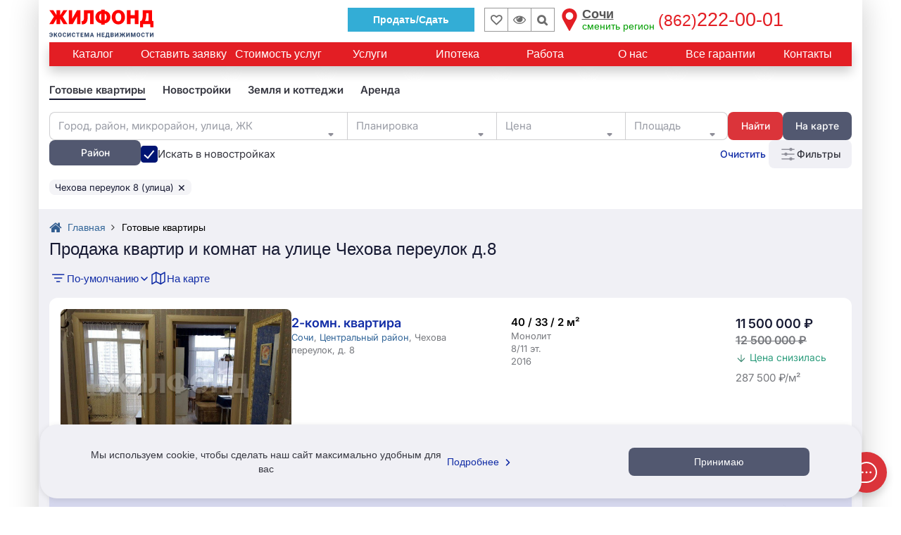

--- FILE ---
content_type: text/html; charset=UTF-8
request_url: https://sochi.jilfond.ru/base/prodaja/two/street-chehova-pereulok-house-3283
body_size: 87830
content:
<!DOCTYPE html>
<html lang="ru-RU">
<head prefix="og: http://ogp.me/ns#">
  <meta charset="utf-8">
<meta http-equiv="X-UA-Compatible" content="IE=edge">
<meta name="viewport" content="width=device-width, initial-scale=1, maximum-scale=1, user-scalable=0">
<meta name="CSRF_TOKEN" content="CkcmcHdYPPlJAyVWpaJFfONLIUPbSCkAhsfw3eaG">
<meta name="yandex_id" content="33847979">
<meta name="uid" content="fav_uid=deleted; expires=Fri, 17-Jan-2025 17:34:15 GMT; Max-Age=0; path=/; httponly">
<meta name="robots" content="noyaca">
<meta property="og:type" content="website">
<meta property="og:title" content="Купить квартиру и комнату на улице Чехова переулок д.8 - 1 вариант: цена, фото | Жилфонд - +7(862)222-00-01">
<meta property="og:description" content="Купить квартиру и комнату на улице Чехова переулок д.8 🏠 Цены на квартиры от 11.5 млн. ₽ 🔑 Площадь от 40 м² 📑 Юридическая проверка недвижимости и оформление всех документов. 👍 Нам доверяют с 1997 года. Подробнее по 📞 +7(862)222-00-01">
<meta property="og:site_name" content="Жилфонд">
<meta property="og:url" content="https://sochi.jilfond.ru/base/prodaja/two/street-chehova-pereulok-house-3283">
<meta property="og:image" content="/icons-red-circle/apple-icon-144x144.png">
<meta property="og:locale" content="ru_RU">
<title>Купить квартиру и комнату на улице Чехова переулок д.8 - 1 вариант: цена, фото | Жилфонд - +7(862)222-00-01</title>
<meta name="description" content="Купить квартиру и комнату на улице Чехова переулок д.8 🏠 Цены на квартиры от 11.5 млн. ₽ 🔑 Площадь от 40 м² 📑 Юридическая проверка недвижимости и оформление всех документов. 👍 Нам доверяют с 1997 года. Подробнее по 📞 +7(862)222-00-01">
<meta name="keywords" content="Купить квартиру в Сочи и Краснодарском крае на улице Чехова переулок 8, Квартиры в Сочи и Краснодарском крае.">
<meta name="call-phone-number" content="+78622220001">
<meta name="extra_filter" content="{&quot;street&quot;:[{&quot;id&quot;:252,&quot;name_full&quot;:&quot;Чехова переулок 8&quot;,&quot;name_full_2&quot;:&quot;Чехова переулок 8&quot;,&quot;name_full_gde&quot;:&quot;Чехова переулок 8&quot;,&quot;transliteration&quot;:&quot;chehova-pereulok-house-3283&quot;,&quot;category_id&quot;:1,&quot;street_id&quot;:55,&quot;house_id&quot;:3283,&quot;house&quot;:&quot;8&quot;}],&quot;web_section&quot;:&quot;\/prodaja\/two&quot;,&quot;client_uid&quot;:null,&quot;domain&quot;:&quot;sochi&quot;}">
  <meta id="js-request-type" content="two">
  
        <link rel="canonical" href="https://sochi.jilfond.ru/base/prodaja/two/street-chehova-pereulok-house-3283"/>
  
  
    <meta name="yandexCount" content='33847979'/>
  <link rel="stylesheet" href="/css/video-js.css?id=6829b97809a361c7f8ec">
  <link rel="stylesheet" href="/css/vue-video-player/custom-theme.css?id=e07d449971f0e1e9ddac">
  <link rel="stylesheet" href="/css/search_flats.css?id=d1ab3242abe4fab3953a">
  <style>
    .flex-column {
      flex-direction: column;
    }
    .question-realty-block {
      border: 1px solid #D9D9D9;
      padding-top: 15px;
      padding-bottom: 15px;
      width: 100%;
    }
    .question-phone {
      width: 100%;
      margin-bottom: -5px;
    }
    .question-realty-title {
      overflow: hidden;
    }
    .question-realty-title h4, .question-realty-title .h4 {
      position: relative;
      display: inline;
      color: #26282D;
      background: white;
      z-index: 5;
      padding-right: 10px;
    }
    .question-realty-title h4::before, .question-realty-title .h4::before {
      content: '';
      display: block;
      position: absolute;
      z-index: -1;
      background: #D9D9D9;
      left: 0;
      bottom: 0.5rem;
      width: 100vw;
      height: 1px;
    }
    [v-cloak] {
      display: none;
    }
    .subscribe-container {
      padding: 60px 0;
    }

    .advert-links-container {
      display: none;
      margin-bottom: 12px;
    }

    @media (max-width: 1199px) {
      .advert-links-container {
        display: block;
      }
    }
  </style>

  <style>*{box-sizing:border-box}.container{padding-right:15px;padding-left:15px;margin-right:auto;margin-left:auto}.btn-header__sell{border:1px solid #33add6;padding:6px 35px;font-weight:700;margin-right:13px;margin-top:7px;color:#fff;background:#33add6}@media(max-width:991px){.btn-header__sell--thin{margin-right:5px!important}}.btn-header__sell:hover{color:#fff;background:#56a0b9;border-color:#56a0b9}.btn-header__sell i{display:none}.wrapper{background-color:#fff;box-shadow:rgba(0,0,0,.2) 0 0 40px;position:relative}article,aside,details,figcaption,figure,footer,header,hgroup,main,menu,nav,section,summary{display:block}.row{margin-right:-15px;margin-left:-15px}.h-top-panel{background-image:initial;background-position-x:initial;background-position-y:initial;background-size:initial;background-repeat-x:initial;background-repeat-y:initial;background-attachment:initial;background-origin:initial;background-clip:initial;background-color:#fff;padding-top:4px;position:relative;z-index:101;padding-bottom:3px}.col-lg-1,.col-lg-10,.col-lg-11,.col-lg-12,.col-lg-13,.col-lg-14,.col-lg-15,.col-lg-16,.col-lg-17,.col-lg-18,.col-lg-19,.col-lg-2,.col-lg-20,.col-lg-21,.col-lg-22,.col-lg-23,.col-lg-24,.col-lg-3,.col-lg-4,.col-lg-5,.col-lg-6,.col-lg-7,.col-lg-8,.col-lg-9,.col-md-1,.col-md-10,.col-md-11,.col-md-12,.col-md-13,.col-md-14,.col-md-15,.col-md-16,.col-md-17,.col-md-18,.col-md-19,.col-md-2,.col-md-20,.col-md-21,.col-md-22,.col-md-23,.col-md-24,.col-md-3,.col-md-4,.col-md-5,.col-md-6,.col-md-7,.col-md-8,.col-md-9,.col-sm-1,.col-sm-10,.col-sm-11,.col-sm-12,.col-sm-13,.col-sm-14,.col-sm-15,.col-sm-16,.col-sm-17,.col-sm-18,.col-sm-19,.col-sm-2,.col-sm-20,.col-sm-21,.col-sm-22,.col-sm-23,.col-sm-24,.col-sm-3,.col-sm-4,.col-sm-5,.col-sm-6,.col-sm-7,.col-sm-8,.col-sm-9,.col-xs-1,.col-xs-10,.col-xs-11,.col-xs-12,.col-xs-13,.col-xs-14,.col-xs-15,.col-xs-16,.col-xs-17,.col-xs-18,.col-xs-19,.col-xs-2,.col-xs-20,.col-xs-21,.col-xs-22,.col-xs-23,.col-xs-24,.col-xs-3,.col-xs-4,.col-xs-5,.col-xs-6,.col-xs-7,.col-xs-8,.col-xs-9{position:relative;min-height:1px;padding-right:15px;padding-left:15px}.col-xs-1,.col-xs-10,.col-xs-11,.col-xs-12,.col-xs-13,.col-xs-14,.col-xs-15,.col-xs-16,.col-xs-17,.col-xs-18,.col-xs-19,.col-xs-2,.col-xs-20,.col-xs-21,.col-xs-22,.col-xs-23,.col-xs-24,.col-xs-3,.col-xs-4,.col-xs-5,.col-xs-6,.col-xs-7,.col-xs-8,.col-xs-9{float:left}.col-xs-13{width:54.1667%}.flex{display:flex;flex-wrap:wrap}.flex-input-group,.flex-nowrap{flex-wrap:nowrap}.logo{height:52px;z-index:5}.visible-lg,.visible-md,.visible-sm,.visible-xs{display:none}.h-top-panel .main-menu__btn{margin-top:0;margin-right:0;margin-bottom:0;margin-left:0;padding-top:18px;padding-right:16px;padding-bottom:0;padding-left:0;vertical-align:top}.main-menu__icon{display:block;width:23px}.h-top-panel .main-menu__icon span{background-image:initial;background-position-x:initial;background-position-y:initial;background-size:initial;background-repeat-x:initial;background-repeat-y:initial;background-attachment:initial;background-origin:initial;background-clip:initial;background-color:#ccc}.main-menu__icon span:first-child{margin-top:0}.main-menu__icon span{background-image:initial;background-position-x:initial;background-position-y:initial;background-size:initial;background-repeat-x:initial;background-repeat-y:initial;background-attachment:initial;background-origin:initial;background-clip:initial;background-color:#fff;display:block;height:2px;margin-top:3px;transition-duration:.2s;transition-timing-function:initial;transition-delay:initial;transition-property:initial}.fa{display:inline-block;font-style:normal;font-variant-caps:normal;font-variant-ligatures:normal;font-variant-numeric:normal;font-weight:400;font-stretch:normal;line-height:1;font-family:FontAwesome;font-size:inherit;text-rendering:auto;-webkit-font-smoothing:antialiased;border-top-width:0;border-right-width:0;border-bottom-width:0;border-left-width:0;border-top-style:initial;border-right-style:initial;border-bottom-style:initial;border-left-style:initial;border-top-color:initial;border-right-color:initial;border-bottom-color:initial;border-left-color:initial;border-image-source:initial;border-image-slice:initial;border-image-width:initial;border-image-outset:initial;border-image-repeat:initial;height:auto;margin-top:0;margin-right:0;margin-bottom:0;margin-left:0}.fa-lg{font-size:1.33333em;line-height:.75em;vertical-align:-15%}.h-top-panel .main-menu__btn .fa{display:none;position:relative;top:-5px}a{background-color:transparent;color:#369;text-decoration-line:none;text-decoration-style:initial;text-decoration-color:initial;transition-duration:.1s;transition-timing-function:initial;transition-delay:initial;transition-property:color}a:focus{outline-color:-webkit-focus-ring-color;outline-style:auto;outline-width:5px;outline-offset:-2px}.logo a{display:inline-block}img{border-top-width:0;border-right-width:0;border-bottom-width:0;border-left-width:0;border-top-style:initial;border-right-style:initial;border-bottom-style:initial;border-left-style:initial;border-top-color:initial;border-right-color:initial;border-bottom-color:initial;border-left-color:initial;border-image-source:initial;border-image-slice:initial;border-image-width:initial;border-image-outset:initial;border-image-repeat:initial;vertical-align:middle}.logo a img{height:auto;max-height:115%;max-width:168px}.logo .logoMainSvg{display:none}svg:not(:root){overflow-x:hidden;overflow-y:hidden}figure,svg{vertical-align:middle}.col-xs-11{width:45.8333%}.end-xs{-webkit-box-pack:end;justify-content:flex-end}.middle-xs{-webkit-box-align:center;align-items:center}.inline{display:inline-block}.center-xs{-webkit-box-pack:center;justify-content:center}.bookmark,.viewed-items{width:34px;height:34px;border-top-width:1px;border-right-width:1px;border-bottom-width:1px;border-left-width:1px;border-top-style:solid;border-right-style:solid;border-bottom-style:solid;border-left-style:solid;border-top-color:#999;border-right-color:#999;border-bottom-color:#999;border-left-color:#999;border-image-source:initial;border-image-slice:initial;border-image-width:initial;border-image-outset:initial;border-image-repeat:initial;margin-top:7px;position:relative;color:#6d6d6d}.bookmark{transform:translateX(1px)}.fa-heart-o::before{content:""}.bookmark .fa{font-size:16px;font-weight:700}.bookmark:focus .fa,.bookmark:hover .fa{color:#e31e24}.bookmark .count,.viewed-items .count{color:#6d6d6d;font-size:11px;position:absolute;right:2px;bottom:-1px}.viewed-items{margin-right:15px}.fa-eye::before{content:""}.viewed-items .fa{font-size:18px}.viewed-items:focus .fa,.viewed-items:hover .fa{color:#369}.select-region{color:#555;cursor:pointer;display:inline-block;font-size:18px;line-height:16px;margin-top:8px;text-align:left}.select-region-icon{float:left}.select-region-icon svg{height:32px;width:32px}.select-region-icon path{fill:#e31e24}.select-region:hover path{fill:#6989af}.region__name{margin-top:0;margin-right:5px;margin-bottom:0;margin-left:34px}small{font-size:80%}.small,small{font-size:85%}.select-region small{color:#009e00;font-size:14px}.region__phone{color:#e31e24;display:inline-block;font-family:"Arial Black",sans-serif;font-size:27px;line-height:18px;margin-top:8px;vertical-align:top}.call-me{background-image:initial;background-position-x:initial;background-position-y:initial;background-size:initial;background-repeat-x:initial;background-repeat-y:initial;background-attachment:initial;background-origin:initial;background-clip:initial;background-color:#09c;border-top-left-radius:50%;border-top-right-radius:50%;border-bottom-right-radius:50%;border-bottom-left-radius:50%;box-shadow:rgba(51,51,51,.3) 0 0 4px 0;cursor:pointer;height:48px;margin-top:auto;margin-right:auto;margin-bottom:auto;margin-left:auto;opacity:.8;transition-duration:.6s;transition-timing-function:initial;transition-delay:initial;transition-property:initial;transform:scale(.8);width:48px;z-index:1}.call-me:hover{box-shadow:rgba(51,51,51,.6) 0 0 4px 0;opacity:1;z-index:101;transform:scale(1.1)}.fa-phone::before{content:""}.call-me .fa-phone{color:#fff;display:block;font-size:36px;line-height:50px;text-align:center}.call-me .call-me_pulse{border-top-width:2px;border-right-width:2px;border-bottom-width:2px;border-left-width:2px;border-top-style:solid;border-right-style:solid;border-bottom-style:solid;border-left-style:solid;border-top-color:#09c;border-right-color:#09c;border-bottom-color:#09c;border-left-color:#09c;border-image-source:initial;border-image-slice:initial;border-image-width:initial;border-image-outset:initial;border-image-repeat:initial;border-top-left-radius:50%;border-top-right-radius:50%;border-bottom-right-radius:50%;border-bottom-left-radius:50%;box-shadow:rgba(51,51,51,.3) 0 0 4px 0;height:48px;position:absolute;top:0;width:48px;animation-duration:2s;animation-timing-function:cubic-bezier(0,.54,.58,1);animation-delay:initial;animation-iteration-count:infinite;animation-direction:initial;animation-fill-mode:initial;animation-play-state:initial;animation-name:pulsat-ring}.call-me:hover .call-me_pulse{animation-duration:initial;animation-timing-function:initial;animation-delay:initial;animation-iteration-count:initial;animation-direction:initial;animation-fill-mode:none;animation-play-state:initial;animation-name:initial}.main-menu{background-image:linear-gradient(#fff,#f2f2f5);background-position-x:initial;background-position-y:initial;background-size:initial;background-repeat-x:initial;background-repeat-y:initial;background-attachment:initial;background-origin:initial;background-clip:initial;background-color:initial;box-shadow:rgba(51,51,51,.3) 0 3px 5px 0;display:none;left:0;padding-top:15px;padding-right:15px;padding-bottom:15px;padding-left:15px;position:absolute;top:100%;transition-duration:.3s;transition-timing-function:initial;transition-delay:initial;transition-property:top;z-index:1}.input-group{position:relative;display:table;border-collapse:separate}.full-width{width:100%}.m-b-sm{margin-bottom:10px}form{margin-top:0;margin-right:0;margin-bottom:0;margin-left:0}.sr-only{position:absolute;width:1px;height:1px;padding-top:0;padding-right:0;padding-bottom:0;padding-left:0;margin-top:-1px;margin-right:-1px;margin-bottom:-1px;margin-left:-1px;overflow-x:hidden;overflow-y:hidden;clip:rect(0 0 0 0);border-top-width:0;border-right-width:0;border-bottom-width:0;border-left-width:0;border-top-style:initial;border-right-style:initial;border-bottom-style:initial;border-left-style:initial;border-top-color:initial;border-right-color:initial;border-bottom-color:initial;border-left-color:initial;border-image-source:initial;border-image-slice:initial;border-image-width:initial;border-image-outset:initial;border-image-repeat:initial}label{display:inline-block;max-width:100%;margin-bottom:5px;font-weight:400}button,input,optgroup,select,textarea{margin-top:0;margin-right:0;margin-bottom:0;margin-left:0;font-style:inherit;font-variant-ligatures:inherit;font-variant-caps:inherit;font-variant-numeric:inherit;font-weight:inherit;font-stretch:inherit;font-size:inherit;line-height:inherit;font-family:inherit;color:inherit}input{line-height:normal}button,input,select,textarea{font-family:inherit;font-size:inherit;line-height:inherit}.form-control{display:block;width:100%;height:34px;padding-top:6px;padding-right:12px;padding-bottom:6px;padding-left:12px;font-size:13px;line-height:1.42857;color:#333;background-color:#fff;background-image:none;border-top-width:1px;border-right-width:1px;border-bottom-width:1px;border-left-width:1px;border-top-style:solid;border-right-style:solid;border-bottom-style:solid;border-left-style:solid;border-top-color:#ccc;border-right-color:#ccc;border-bottom-color:#ccc;border-left-color:#ccc;border-image-source:initial;border-image-slice:initial;border-image-width:initial;border-image-outset:initial;border-image-repeat:initial;border-top-left-radius:0;border-top-right-radius:0;border-bottom-right-radius:0;border-bottom-left-radius:0;box-shadow:none;transition-duration:.15s,.15s;transition-timing-function:ease-in-out,ease-in-out;transition-delay:initial,initial;transition-property:border-color,box-shadow}.form-control:focus{border-top-color:#09c;border-right-color:#09c;border-bottom-color:#09c;border-left-color:#09c;outline-color:initial;outline-style:initial;outline-width:0;box-shadow:none}.form-control::-webkit-input-placeholder{color:#999}.input-group .form-control{position:relative;z-index:2;float:left;width:100%;margin-bottom:0}.input-group .form-control,.input-group-addon,.input-group-btn{display:table-cell}.input-group .form-control:first-child{border-right-width:0;border-right-style:initial;border-right-color:initial}.input-group-addon,.input-group-btn{width:1%;white-space:nowrap;vertical-align:middle}.input-group-btn{position:relative;font-size:0;white-space:nowrap}button{overflow-x:visible;overflow-y:visible}button,select{text-transform:none}button,html input[type=button],input[type=reset],input[type=submit]{-webkit-appearance:button;cursor:pointer}.btn{display:inline-block;padding-top:6px;padding-right:12px;padding-bottom:6px;padding-left:12px;margin-bottom:0;font-size:14px;font-weight:400;line-height:1.42857;text-align:center;white-space:normal;vertical-align:middle;touch-action:manipulation;cursor:pointer;user-select:none;background-image:none;border-top-width:1px;border-right-width:1px;border-bottom-width:1px;border-left-width:1px;border-top-style:solid;border-right-style:solid;border-bottom-style:solid;border-left-style:solid;border-top-color:transparent;border-right-color:transparent;border-bottom-color:transparent;border-left-color:transparent;border-image-source:initial;border-image-slice:initial;border-image-width:initial;border-image-outset:initial;border-image-repeat:initial;border-top-left-radius:0;border-top-right-radius:0;border-bottom-right-radius:0;border-bottom-left-radius:0}.btn.active,.btn:active{background-image:none;outline-color:initial;outline-style:initial;outline-width:0;box-shadow:rgba(0,0,0,.125) 0 3px 5px inset}.input-group .form-control:first-child,.input-group-addon:first-child,.input-group-btn:first-child>.btn,.input-group-btn:first-child>.btn-group>.btn,.input-group-btn:first-child>.dropdown-toggle,.input-group-btn:last-child>.btn-group:not(:last-child)>.btn,.input-group-btn:last-child>.btn:not(:last-child):not(.dropdown-toggle){border-top-right-radius:0;border-bottom-right-radius:0}.input-group-btn>.btn{position:relative}.input-group-btn:first-child>.btn,.input-group-btn:first-child>.btn-group{margin-right:-1px}.input-group-btn:last-child>.btn,.input-group-btn:last-child>.btn-group{z-index:2;margin-left:-1px}button:focus{outline-color:initial;outline-style:initial;outline-width:0}.input-group-btn .btn{white-space:nowrap}.fa-search::before{content:""}.col-xs-24{width:100%}ol,ul{margin-top:0;margin-bottom:10px}.nav{padding-left:0;margin-bottom:0;list-style-type:none;list-style-position:initial;list-style-image:initial}.h1,.h2,.h3,.h4,.h5,.h6,dl,h1,h2,h3,h4,h5,h6,ol,p,ul{margin-top:0;margin-right:0;margin-bottom:15px;margin-left:0}.nav>.menu-li,.nav>li{position:relative;display:block}.head-menu a:not(.head-menu__title),.nav>.menu-li>a,.nav>li>a{position:relative;display:block;padding-top:10px;padding-right:15px;padding-bottom:10px;padding-left:15px}.main-menu a{color:#333}.nav .nav-link{padding-top:7px;padding-right:15px;padding-bottom:7px;padding-left:15px}.nav .nav-title{font-size:18px;font-weight:700}.phone_bottom-btn{position:fixed;bottom:0;left:0;right:0;height:52px;background-image:initial;background-position-x:initial;background-position-y:initial;background-size:initial;background-repeat-x:initial;background-repeat-y:initial;background-attachment:initial;background-origin:initial;background-clip:initial;background-color:#090;z-index:11;display:none;color:#fff;justify-content:space-around;align-items:center;text-align:center}.xs{flex-grow:1;flex-shrink:0;flex-basis:0px;max-width:100%}.phone_bottom-btn .xs{flex-grow:1;flex-shrink:0;flex-basis:0px;max-width:100%}.phone_bottom-btn a:first-child{border-right-width:1px;border-right-style:solid;border-right-color:#fff}.phone_bottom-btn a{color:#fff;position:relative;flex-grow:1}.phone_bottom-btn i{font-size:21px}.phone_bottom-center{border-right-width:1px;border-right-style:solid;border-right-color:#fff}.fa-envelope-o::before{content:""}.fa-comments-o::before{content:""}.menu{background-image:initial;background-position-x:initial;background-position-y:initial;background-size:initial;background-repeat-x:initial;background-repeat-y:initial;background-attachment:initial;background-origin:initial;background-clip:initial;background-color:#e31e24;margin-bottom:15px;position:relative}.menu .nav{-webkit-box-align:center;align-items:center;display:flex}.menu>.nav li:first-child{-webkit-box-flex:0;flex-grow:0}.menu>.nav .menu-li,.menu>.nav li{display:inline-block;-webkit-box-flex:1;flex-grow:1;vertical-align:middle}.menu>.nav .menu-li a,.menu>.nav li a{color:#fff;font-size:16px;padding-top:6px;padding-right:6px;padding-bottom:6px;padding-left:6px;text-align:center;transition-duration:.2s;transition-timing-function:initial;transition-delay:initial;transition-property:initial}.menu .nav .main-menu__btn{cursor:pointer;min-height:34px;padding-top:11px;padding-right:15px;padding-bottom:11px;padding-left:15px}.tab-nav{display:flex;flex-wrap:wrap;list-style-type:none;margin-top:0;margin-right:0;margin-bottom:0;margin-left:0;padding-top:0;padding-right:0;padding-bottom:0;padding-left:0}.tab-nav .menu-li,.tab-nav li{display:inline-block;-webkit-box-flex:1;flex-grow:1}.tab-nav.only-child-hide .menu-li:only-child,.tab-nav.only-child-hide li:only-child{display:none}.tab-nav.filter-menu a{background-image:initial;background-position-x:initial;background-position-y:initial;background-size:initial;background-repeat-x:initial;background-repeat-y:initial;background-attachment:initial;background-origin:initial;background-clip:initial;background-color:#fff;border-top-width:1px;border-right-width:1px;border-bottom-width:1px;border-left-width:1px;border-top-style:solid;border-right-style:solid;border-bottom-style:solid;border-left-style:solid;border-top-color:#fff;border-right-color:#fff;border-bottom-color:#fff;border-left-color:#fff;border-image-source:initial;border-image-slice:initial;border-image-width:initial;border-image-outset:initial;border-image-repeat:initial}.tab-nav.filter-menu a:hover{background-image:initial;background-position-x:initial;background-position-y:initial;background-size:initial;background-repeat-x:initial;background-repeat-y:initial;background-attachment:initial;background-origin:initial;background-clip:initial;background-color:#d7d7d7;border-top-color:#d7d7d7;border-right-color:#d7d7d7;border-bottom-color:#d7d7d7;border-left-color:#d7d7d7;color:#000}.tab-nav.filter-menu .active a{background-image:initial;background-position-x:initial;background-position-y:initial;background-size:initial;background-repeat-x:initial;background-repeat-y:initial;background-attachment:initial;background-origin:initial;background-clip:initial;background-color:#fff;border-top-color:#e31e24;border-right-color:#e31e24;border-bottom-color:#e31e24;border-left-color:#e31e24}.tab-nav a{background-image:initial;background-position-x:initial;background-position-y:initial;background-size:initial;background-repeat-x:initial;background-repeat-y:initial;background-attachment:initial;background-origin:initial;background-clip:initial;background-color:#f2f2f5;border-top-width:2px;border-right-width:2px;border-left-width:2px;border-top-style:solid;border-right-style:solid;border-left-style:solid;border-top-color:#f2f2f5;border-right-color:#f2f2f5;border-left-color:#f2f2f5;border-image-source:initial;border-image-slice:initial;border-image-width:initial;border-image-outset:initial;border-image-repeat:initial;border-bottom-width:0;border-bottom-style:initial;border-bottom-color:initial;color:#000;display:block;font-size:16px;padding-top:5px;padding-right:7px;padding-bottom:5px;padding-left:7px;position:relative;text-align:center}.tab-nav a:hover{background-image:initial;background-position-x:initial;background-position-y:initial;background-size:initial;background-repeat-x:initial;background-repeat-y:initial;background-attachment:initial;background-origin:initial;background-clip:initial;background-color:#d7d7d7;border-top-color:#d7d7d7;border-right-color:#d7d7d7;border-bottom-color:#d7d7d7;border-left-color:#d7d7d7}.tab-nav a::after{content:"";height:2px;position:absolute;right:0;bottom:0;left:0}.tab-nav a:hover::after{background-image:initial;background-position-x:initial;background-position-y:initial;background-size:initial;background-repeat-x:initial;background-repeat-y:initial;background-attachment:initial;background-origin:initial;background-clip:initial;background-color:#d7d7d7}.tab-nav .active a{background-image:initial;background-position-x:initial;background-position-y:initial;background-size:initial;background-repeat-x:initial;background-repeat-y:initial;background-attachment:initial;background-origin:initial;background-clip:initial;background-color:#fff;border-top-color:#50b438;border-right-color:#50b438;border-bottom-color:#50b438;border-left-color:#50b438}.tab-nav .active a::after{background-image:initial;background-position-x:initial;background-position-y:initial;background-size:initial;background-repeat-x:initial;background-repeat-y:initial;background-attachment:initial;background-origin:initial;background-clip:initial;background-color:#fff;content:"";height:2px;position:absolute;top:100%;right:0;left:0;z-index:1}.tab-nav.filter-menu li+li{padding-left:5px}.realty-filter{border-top-width:1px;border-right-width:1px;border-bottom-width:1px;border-left-width:1px;border-top-style:solid;border-right-style:solid;border-bottom-style:solid;border-left-style:solid;border-top-color:#e31e24;border-right-color:#e31e24;border-bottom-color:#e31e24;border-left-color:#e31e24;border-image-source:initial;border-image-slice:initial;border-image-width:initial;border-image-outset:initial;border-image-repeat:initial;margin-bottom:15px;padding-top:15px;padding-right:10px;padding-bottom:0;padding-left:10px;position:relative;width:100%;color:#333}.display-none{display:none}.pull-right{float:right}.fa.pull-right{margin-left:.3em}.fa-chevron-down::before{content:""}.filter-body{max-width:100%;opacity:0;transition-duration:.15s;transition-timing-function:initial;transition-delay:initial;transition-property:initial;width:100%}.realty-filter [class^=col-]{padding-top:0;padding-right:5px;padding-bottom:0;padding-left:5px}.realty-filter .row{margin-left:-5px;margin-right:-5px}.col-xs-12{width:50%}.flex.row>div{margin-bottom:15px;padding-top:0;padding-right:15px;padding-bottom:0;padding-left:15px}.m-b{margin-bottom:15px}.select2-hidden-accessible{border-top-width:0;border-right-width:0;border-bottom-width:0;border-left-width:0;border-top-style:initial;border-right-style:initial;border-bottom-style:initial;border-left-style:initial;border-top-color:initial;border-right-color:initial;border-bottom-color:initial;border-left-color:initial;border-image-source:initial;border-image-slice:initial;border-image-width:initial;border-image-outset:initial;border-image-repeat:initial;clip:rect(0 0 0 0);clip-path:inset(50%);height:1px;overflow-x:hidden;overflow-y:hidden;padding-top:0;padding-right:0;padding-bottom:0;padding-left:0;position:absolute;width:1px;white-space:nowrap}.realty-filter select{padding-top:6px;padding-right:8px;padding-bottom:6px;padding-left:8px;height:34px}.realty-filter .select-realty-action{border-right-width:0;display:inline-block;vertical-align:middle;width:110px}.select2-container{box-sizing:border-box;display:inline-block;margin-top:0;margin-right:0;margin-bottom:0;margin-left:0;position:relative;vertical-align:middle}.select2{min-height:34px}.select2-container .select2-selection--single{box-sizing:border-box;cursor:pointer;display:block;height:28px;user-select:none}.select2-container--default .select2-selection--single{background-color:#fff;border-top-width:1px;border-right-width:1px;border-bottom-width:1px;border-left-width:1px;border-top-style:solid;border-right-style:solid;border-bottom-style:solid;border-left-style:solid;border-top-color:#aaa;border-right-color:#aaa;border-bottom-color:#aaa;border-left-color:#aaa;border-image-source:initial;border-image-slice:initial;border-image-width:initial;border-image-outset:initial;border-image-repeat:initial;border-top-left-radius:4px;border-top-right-radius:4px;border-bottom-right-radius:4px;border-bottom-left-radius:4px}.select2 .select2-selection{border-top-left-radius:0;border-top-right-radius:0;border-bottom-right-radius:0;border-bottom-left-radius:0;height:34px;font-size:14px;overflow-x:hidden;overflow-y:hidden;border-top-width:1px;border-right-width:1px;border-bottom-width:1px;border-left-width:1px;border-top-style:solid;border-right-style:solid;border-bottom-style:solid;border-left-style:solid;border-top-color:#ccc;border-right-color:#ccc;border-bottom-color:#ccc;border-left-color:#ccc;border-image-source:initial;border-image-slice:initial;border-image-width:initial;border-image-outset:initial;border-image-repeat:initial}.select2 .select2-selection:focus{outline-color:initial;outline-style:initial;outline-width:0}.select2-container .select2-selection--single .select2-selection__rendered{display:block;padding-left:8px;padding-right:20px;overflow-x:hidden;overflow-y:hidden;text-overflow:ellipsis;white-space:nowrap}.select2-container--default .select2-selection--single .select2-selection__rendered{color:#444;line-height:28px}.select2 .selection .select2-selection__rendered{color:#333;font-size:13px;padding-top:0;padding-right:12px;padding-bottom:0;padding-left:12px}.select2 .select2-selection--single .select2-selection__rendered{color:#333;line-height:32px}.select2-container .select2-selection--single .select2-selection__clear{position:relative}.select2-container--default .select2-selection--single .select2-selection__clear{cursor:pointer;float:right;font-weight:700}.select2 .selection .select2-selection__rendered .select2-selection__clear{background-image:initial;background-position-x:initial;background-position-y:initial;background-size:initial;background-repeat-x:initial;background-repeat-y:initial;background-attachment:initial;background-origin:initial;background-clip:initial;background-color:#fff;margin-top:0;margin-right:0;margin-bottom:0;margin-left:0;padding-top:6px;padding-right:5px;padding-bottom:8px;padding-left:5px;position:absolute;top:1px;right:1px;z-index:1}.select2 .select2-selection--single .select2-selection__rendered .select2-selection__clear{background-image:initial;background-position-x:initial;background-position-y:initial;background-size:initial;background-repeat-x:initial;background-repeat-y:initial;background-attachment:initial;background-origin:initial;background-clip:initial;background-color:#fff;padding-top:0;padding-right:5px;padding-bottom:0;padding-left:5px;right:7px;z-index:1}.select2-container--default .select2-selection--single .select2-selection__arrow{height:26px;position:absolute;top:1px;right:1px;width:20px}.select2 .select2-selection .select2-selection__arrow{height:32px}b,strong{font-weight:700}.select2-container--default .select2-selection--single .select2-selection__arrow b{border-top-color:#888;border-right-color:transparent;border-bottom-color:transparent;border-left-color:transparent;border-top-style:solid;border-right-style:solid;border-bottom-style:solid;border-left-style:solid;border-top-width:5px;border-right-width:4px;border-bottom-width:0;border-left-width:4px;height:0;left:50%;margin-left:-4px;margin-top:-2px;position:absolute;top:50%;width:0}.realty-filter .select-realty-type{border-right-width:0;display:inline-block;vertical-align:middle;width:170px}.form-control[disabled],.form-control[readonly],fieldset[disabled] .form-control{background-color:#eee;opacity:1}.form-control[disabled],fieldset[disabled] .form-control{cursor:not-allowed}.realty-filter .smart-string{display:inline-block;vertical-align:middle}.select2-container--default.select2-container--disabled .select2-selection--single{background-color:#eee;cursor:default}.select2-container--default .select2-selection--single .select2-selection__placeholder{color:#999}.btn-group,.btn-group-vertical{position:relative;display:inline-block;vertical-align:middle}.btn-group-justified{display:table;width:100%;table-layout:fixed;border-collapse:separate}.btn-default{color:#333;background-color:#fff;border-top-color:#ccc;border-right-color:#ccc;border-bottom-color:#ccc;border-left-color:#ccc}.btn-default.focus,.btn-default:focus{color:#333;background-color:#e6e6e6;border-top-color:#8c8c8c;border-right-color:#8c8c8c;border-bottom-color:#8c8c8c;border-left-color:#8c8c8c}.btn-default:hover{color:#e31e24;background-color:initial;border-top-color:#e31e24;border-right-color:#e31e24;border-bottom-color:#e31e24;border-left-color:#e31e24;background-image:initial;background-position-x:0;background-position-y:0;background-size:initial;background-repeat-x:initial;background-repeat-y:initial;background-attachment:initial;background-origin:initial;background-clip:initial}.btn-group-vertical>.btn,.btn-group>.btn{position:relative;float:left}.btn-group>.btn:not(:first-child):not(:last-child):not(.dropdown-toggle){border-top-left-radius:0;border-top-right-radius:0;border-bottom-right-radius:0;border-bottom-left-radius:0}.btn-group>.btn:first-child{margin-left:0}.btn-group>.btn:first-child:not(:last-child):not(.dropdown-toggle){border-top-right-radius:0;border-bottom-right-radius:0}.btn-group-justified>.btn,.btn-group-justified>.btn-group{display:table-cell;float:none;width:1%}.realty-filter .btn-group-justified .btn,.realty-filter .btn-group.flex .btn{padding-top:6px;padding-right:2px;padding-bottom:6px;padding-left:2px}.btn-default,.btn-default:focus{background-color:#fff;border-top-color:#ccc;border-right-color:#ccc;border-bottom-color:#ccc;border-left-color:#ccc}.btn-group-justified .btn-default:not(:last-child){border-right-color:#fff}button[disabled],html input[disabled]{cursor:default}input[type=checkbox],input[type=radio]{box-sizing:border-box;padding-top:0;padding-right:0;padding-bottom:0;padding-left:0;margin-top:4px;margin-right:0;margin-bottom:0;margin-left:0;line-height:normal}fieldset[disabled] input[type=checkbox],fieldset[disabled] input[type=radio],input[type=checkbox].disabled,input[type=checkbox][disabled],input[type=radio].disabled,input[type=radio][disabled]{cursor:not-allowed}[data-toggle=buttons]>.btn input[type=checkbox],[data-toggle=buttons]>.btn input[type=radio],[data-toggle=buttons]>.btn-group>.btn input[type=checkbox],[data-toggle=buttons]>.btn-group>.btn input[type=radio]{position:absolute;clip:rect(0 0 0 0);pointer-events:none}.btn-group .btn+.btn,.btn-group .btn+.btn-group,.btn-group .btn-group+.btn,.btn-group .btn-group+.btn-group{margin-left:-1px}.btn-default.active+.btn-default,.btn-default:hover+.btn-default{border-left-color:#fff}.hide{display:none}select[multiple],select[size]{height:auto}.select2-container .select2-selection--multiple{box-sizing:border-box;cursor:pointer;display:block;min-height:32px;user-select:none}.select2-container--default .select2-selection--multiple{background-color:#fff;border-top-width:1px;border-right-width:1px;border-bottom-width:1px;border-left-width:1px;border-top-style:solid;border-right-style:solid;border-bottom-style:solid;border-left-style:solid;border-top-color:#aaa;border-right-color:#aaa;border-bottom-color:#aaa;border-left-color:#aaa;border-image-source:initial;border-image-slice:initial;border-image-width:initial;border-image-outset:initial;border-image-repeat:initial;border-top-left-radius:4px;border-top-right-radius:4px;border-bottom-right-radius:4px;border-bottom-left-radius:4px;cursor:text}.select2-selection--multiple{position:relative}.select2-selection--multiple::after{border-top-color:#888;border-right-color:transparent;border-bottom-color:transparent;border-left-color:transparent;border-top-style:solid;border-right-style:solid;border-bottom-style:solid;border-left-style:solid;border-top-width:5px;border-right-width:4px;border-bottom-width:0;border-left-width:4px;content:"";display:block;height:5px;position:absolute;top:15px;right:7px;width:8px}.main-filter .select2 .select2-selection{height:auto}.select2-container .select2-selection--multiple .select2-selection__rendered{display:inline-block;overflow-x:hidden;overflow-y:hidden;padding-left:8px;text-overflow:ellipsis;white-space:nowrap}.select2-container--default .select2-selection--multiple .select2-selection__rendered{box-sizing:border-box;list-style-type:none;list-style-position:initial;list-style-image:initial;margin-top:0;margin-right:0;margin-bottom:0;margin-left:0;padding-top:0;padding-right:5px;padding-bottom:0;padding-left:5px;width:100%}.select2 .select2-selection--multiple .select2-selection__rendered{padding-top:0;padding-right:5px;padding-bottom:0;padding-left:5px}.select2-container .select2-search--inline{float:left}.select2-container--default .select2-selection--multiple .select2-selection__rendered li{list-style-type:none;list-style-position:initial;list-style-image:initial}.select2-search--inline{width:100%}.select2 .selection .select2-selection__rendered .select2-search,.select2 .selection .select2-selection__rendered .select2-search__field{max-width:100%;min-height:22px;width:100%}.main-filter .select2-search--inline{width:auto}.main-filter .select2 .selection .select2-selection__rendered .select2-search,.main-filter .select2 .selection .select2-selection__rendered .select2-search__field{max-width:100%;min-height:22px;width:250px}input[type=search]{box-sizing:border-box;-webkit-appearance:none}.select2-container .select2-search--inline .select2-search__field{box-sizing:border-box;border-top-width:initial;border-right-width:initial;border-bottom-width:initial;border-left-width:initial;border-top-style:none;border-right-style:none;border-bottom-style:none;border-left-style:none;border-top-color:initial;border-right-color:initial;border-bottom-color:initial;border-left-color:initial;border-image-source:initial;border-image-slice:initial;border-image-width:initial;border-image-outset:initial;border-image-repeat:initial;font-size:100%;margin-top:5px;padding-top:0;padding-right:0;padding-bottom:0;padding-left:0}.select2-container .select2-search--inline .select2-search__field::-webkit-search-cancel-button{-webkit-appearance:none}.select2-container--default .select2-search--inline .select2-search__field{background-image:initial;background-position-x:0;background-position-y:0;background-size:initial;background-repeat-x:initial;background-repeat-y:initial;background-attachment:initial;background-origin:initial;background-clip:initial;background-color:initial;border-top-width:initial;border-right-width:initial;border-bottom-width:initial;border-left-width:initial;border-top-style:none;border-right-style:none;border-bottom-style:none;border-left-style:none;border-top-color:initial;border-right-color:initial;border-bottom-color:initial;border-left-color:initial;border-image-source:initial;border-image-slice:initial;border-image-width:initial;border-image-outset:initial;border-image-repeat:initial;outline-color:initial;outline-style:initial;outline-width:0;box-shadow:none;-webkit-appearance:textfield}.select2 .selection .select2-selection__rendered li:first-child .select2-search__field{padding-left:7px}.select2 .selection .select2-selection__rendered .select2-search__field:focus{color:#333}.select2-search__field::-webkit-input-placeholder{color:#999;font-size:13px}.select2-search__field::placeholder{color:#999;font-size:13px}.main-filter .input-group-btn{vertical-align:top}.fa-plus::before{content:""}.realty-filter .js-build,.realty-filter .js-comm,.realty-filter .js-furniture,.realty-filter .js-land,.realty-filter .js-rent{display:none}.m-b-xs{margin-bottom:5px}.flex-grow{-webkit-box-flex:1;flex-grow:1}.select2-container--default.select2-container--disabled .select2-selection--multiple{background-color:#eee;cursor:default}.m-r-sm{margin-right:10px}.has-feedback{position:relative}.flex-input-group.has-feedback>div{-webkit-box-flex:1;flex-grow:1;flex-shrink:1;position:relative}.has-feedback .form-control{padding-right:32px}.flex-input-group.has-feedback>div:first-child .form-control{border-right-width:0}.form-control-feedback{position:absolute;top:0;right:0;z-index:2;display:block;width:34px;height:34px;line-height:34px;text-align:center;pointer-events:none}.form-horizontal .has-feedback .form-control-feedback{right:5px;font-size:13px}.flex-input-group.has-feedback>div:first-child .form-control+.form-control-feedback::before{background-image:initial;background-position-x:initial;background-position-y:initial;background-size:initial;background-repeat-x:initial;background-repeat-y:initial;background-attachment:initial;background-origin:initial;background-clip:initial;background-color:#09c;content:"";opacity:0;position:absolute;top:0;right:-1px;bottom:0;transition-duration:.15s;transition-timing-function:initial;transition-delay:initial;transition-property:initial;width:1px}.flex-input-group.has-feedback>div:first-child .form-control:focus+.form-control-feedback::before{opacity:1}.flex-input-group.has-feedback .form-control-feedback{right:0}sub,sup{position:relative;font-size:75%;line-height:0;vertical-align:baseline}sup{top:-.5em}optgroup{font-weight:700}.has-feedback [name=acres_from]{padding-right:48px}.has-feedback [name=acres_from]~.form-control-feedback{width:48px}.filter-body .add-param{background-image:initial;background-position-x:initial;background-position-y:initial;background-size:initial;background-repeat-x:initial;background-repeat-y:initial;background-attachment:initial;background-origin:initial;background-clip:initial;background-color:#f2f1f6;flex-shrink:0;margin-left:-10px;padding-top:4px;padding-right:10px;padding-bottom:10px;padding-left:10px}.filter-body .control-label{color:#666;font-size:13px;padding-top:0;padding-right:0;padding-bottom:0;padding-left:2px}.input-group-addon{padding-top:6px;padding-right:12px;padding-bottom:6px;padding-left:12px;font-size:14px;font-weight:400;line-height:1;color:#555;text-align:center;background-color:#eee;border-top-width:1px;border-right-width:1px;border-bottom-width:1px;border-left-width:1px;border-top-style:solid;border-right-style:solid;border-bottom-style:solid;border-left-style:solid;border-top-color:#ccc;border-right-color:#ccc;border-bottom-color:#ccc;border-left-color:#ccc;border-image-source:initial;border-image-slice:initial;border-image-width:initial;border-image-outset:initial;border-image-repeat:initial;border-top-left-radius:4px;border-top-right-radius:4px;border-bottom-right-radius:4px;border-bottom-left-radius:4px}.input-group-addon:first-child{border-right-width:0;border-right-style:initial;border-right-color:initial}.input-group-addon:last-child{border-left-width:0;border-left-style:initial;border-left-color:initial}.input-group-addon:not(:first-child){border-left-width:0;border-left-style:initial;border-left-color:initial}.form-control:focus~label:not(.input-group-addon){color:#09c}.input-group-addon:not(:empty){border-left-width:1px;border-left-style:solid;border-left-color:#ccc}.input-group-addon:not(:last-child){border-right-width:0;border-right-style:initial;border-right-color:initial}.input-group-addon:empty{border-top-width:0;border-right-width:0;border-bottom-width:0;border-left-width:0;border-top-style:initial;border-right-style:initial;border-bottom-style:initial;border-left-style:initial;border-top-color:initial;border-right-color:initial;border-bottom-color:initial;border-left-color:initial;border-image-source:initial;border-image-slice:initial;border-image-width:initial;border-image-outset:initial;border-image-repeat:initial;padding-top:0;padding-right:0;padding-bottom:0;padding-left:0;position:relative;width:0;z-index:3}.input-group-addon:empty::before{background-image:initial;background-position-x:initial;background-position-y:initial;background-size:initial;background-repeat-x:initial;background-repeat-y:initial;background-attachment:initial;background-origin:initial;background-clip:initial;background-color:#09c;content:"";opacity:0;position:absolute;top:0;bottom:0;left:0;transition-duration:.15s;transition-timing-function:initial;transition-delay:initial;transition-property:initial;width:1px}.form-control:focus+.input-group-addon:not(:empty){border-left-color:#09c}.form-control:focus+.input-group-addon:empty::before{opacity:1}.filter-date{background-color:#fff;border-top-color:#ccc;border-right-color:#ccc;border-bottom-color:#ccc;border-left-color:#ccc}.filter-date input{display:none}.realty-filter-btn{display:flex;flex-wrap:wrap}.btn-success{color:#fff;background-color:#5cb85c;border-top-color:#4cae4c;border-right-color:#4cae4c;border-bottom-color:#4cae4c;border-left-color:#4cae4c}.btn-success.focus,.btn-success:focus{color:#fff;background-color:#449d44;border-top-color:#255625;border-right-color:#255625;border-bottom-color:#255625;border-left-color:#255625}.btn-success:hover{color:#fff;background-color:#449d44;border-top-color:#398439;border-right-color:#398439;border-bottom-color:#398439;border-left-color:#398439}.btn-block{display:block;width:100%}.realty-filter__submit{font-size:15px;font-weight:700;line-height:20px}.realty-filter__submit .fa{font-size:18px}.realty-filter .search-map{font-size:15px;line-height:20px}.realty-filter .search-map svg{width:20px;height:20px;vertical-align:top}.btn-success.btn-outline path{fill:#090}.btn-success.btn-outline:hover path{fill:#fff}.text-center{text-align:center}.realty-filter .add-param__btn{cursor:pointer;line-height:34px;white-space:nowrap}.fa-caret-down::before{content:""}.bottom-xs{-webkit-box-align:end;align-items:flex-end}.hot-deals-head{position:relative;z-index:2}.m-n{margin-top:0;margin-right:0;margin-bottom:0;margin-left:0}.h1,.h2,.h3,.h4,.h5,.h6,h1,h2,h3,h4,h5,h6{font-family:inherit;font-weight:500;line-height:1.1;color:inherit}.h1,.h2,.h3,h1,h2,h3{margin-top:20px;margin-bottom:10px}.h2,h2{font-size:30px}.section-title,.section-title>a,.section-title>h1{color:#e31e24;font-size:24px;font-weight:400;line-height:normal;margin-top:0;margin-right:0;margin-bottom:15px;margin-left:0;position:relative}.hot-deals .section-title{margin-bottom:8px}.section-title>a:hover{color:#e31e24;text-decoration-line:underline;text-decoration-style:initial;text-decoration-color:initial}.top-xs{-webkit-box-align:start;align-items:flex-start}.hot-deals__menu{list-style-type:none;list-style-position:initial;list-style-image:initial;position:relative;top:1px;z-index:1}.hot-deals__menu li{background-image:initial;background-position-x:initial;background-position-y:initial;background-size:initial;background-repeat-x:initial;background-repeat-y:initial;background-attachment:initial;background-origin:initial;background-clip:initial;background-color:#f2f2f5;border-top-width:1px;border-right-width:1px;border-bottom-width:1px;border-left-width:1px;border-top-style:solid;border-right-style:solid;border-bottom-style:solid;border-left-style:solid;border-top-color:#f2f2f5;border-right-color:#f2f2f5;border-bottom-color:#f2f2f5;border-left-color:#f2f2f5;border-image-source:initial;border-image-slice:initial;border-image-width:initial;border-image-outset:initial;border-image-repeat:initial;color:#333;cursor:pointer;flex-basis:120px;font-size:16px;line-height:24px;padding-top:2px;padding-right:8px;padding-bottom:0;padding-left:8px;position:relative;text-align:center}.hot-deals__menu li:not(:last-child){margin-right:10px}.hot-deals__menu li:hover{background-image:initial;background-position-x:initial;background-position-y:initial;background-size:initial;background-repeat-x:initial;background-repeat-y:initial;background-attachment:initial;background-origin:initial;background-clip:initial;background-color:#d7d7d7;border-top-color:#d7d7d7;border-right-color:#d7d7d7;border-bottom-color:#d7d7d7;border-left-color:#d7d7d7;color:#000;padding-bottom:6px}.hot-deals__menu li:hover::after{background-image:initial;background-position-x:initial;background-position-y:initial;background-size:initial;background-repeat-x:initial;background-repeat-y:initial;background-attachment:initial;background-origin:initial;background-clip:initial;background-color:#ccc;content:"";height:1px;position:absolute;right:-1px;bottom:-1px;left:-1px}.hot-deals__menu li.active{background-image:initial;background-position-x:initial;background-position-y:initial;background-size:initial;background-repeat-x:initial;background-repeat-y:initial;background-attachment:initial;background-origin:initial;background-clip:initial;background-color:#eaeaea;border-top-color:#ccc;border-right-color:#ccc;border-left-color:#ccc;border-bottom-color:#eaeaea;color:#e31e24;padding-bottom:6px}.hot-deals__menu li.active:hover::after{display:none}.owl-carousel,.owl-carousel .owl-item{-webkit-tap-highlight-color:transparent;position:relative}.owl-carousel{display:none;width:100%;z-index:1}.no-js .owl-carousel,.owl-carousel.owl-loaded{display:block}.owl-carousel.realty-list{background-image:initial;background-position-x:initial;background-position-y:initial;background-size:initial;background-repeat-x:initial;background-repeat-y:initial;background-attachment:initial;background-origin:initial;background-clip:initial;background-color:#eaeaea;margin-top:0;margin-right:-15px;margin-bottom:15px;margin-left:-15px;padding-top:15px;padding-right:15px;padding-bottom:15px;padding-left:15px;width:auto}.hot-deals .owl-carousel.realty-list{border-top-width:1px;border-top-style:solid;border-top-color:#ccc}.owl-carousel .owl-stage-outer{position:relative;overflow-x:hidden;overflow-y:hidden;transform:translate3d(0,0,0)}.owl-carousel .owl-stage{position:relative;touch-action:manipulation}.owl-carousel .owl-stage::after{content:".";display:block;clear:both;visibility:hidden;line-height:0;height:0}.owl-carousel .owl-item,.owl-carousel .owl-wrapper{backface-visibility:hidden;transform:translate3d(0,0,0)}.owl-carousel .owl-item{min-height:1px;float:left;backface-visibility:hidden}.owl-carousel.owl-drag .owl-item{touch-action:pan-y;user-select:none}.owl-carousel.realty-list .realty-item{margin-bottom:0;padding-bottom:.5px}.realty-item{margin-bottom:15px}.realty-item .realty-item__link{border-top-width:1px;border-right-width:1px;border-bottom-width:1px;border-left-width:1px;border-top-style:solid;border-right-style:solid;border-bottom-style:solid;border-left-style:solid;border-top-color:#ccc;border-right-color:#ccc;border-bottom-color:#ccc;border-left-color:#ccc;border-image-source:initial;border-image-slice:initial;border-image-width:initial;border-image-outset:initial;border-image-repeat:initial;color:#333;display:block;height:100%;margin-top:auto;margin-right:auto;margin-bottom:auto;margin-left:auto;max-width:345px}figure{margin-top:0;margin-right:0;margin-bottom:0;margin-left:0}.realty-item__img{position:relative}.carousel-inner>.item>a>img,.carousel-inner>.item>img,.img-responsive,.thumbnail a>img,.thumbnail>img{display:block;max-width:100%;height:auto}.owl-carousel .owl-item img{display:block;width:auto;margin-top:auto;margin-right:auto;margin-bottom:auto;margin-left:auto;transform-style:flat}.realty-item__price-box{background-color:#009e00;bottom:0;color:#fff;font-size:18px;line-height:1.1;position:absolute;right:0;text-align:right}.realty-item .realty-item__link:hover .realty-item__price-box{background-color:#e31e24}.realty-item.default .realty-item__old-price,.realty-item.default .realty-item__price,.realty-item.horizontal .realty-item__old-price,.realty-item.horizontal .realty-item__price{padding-top:4px;padding-right:16px;padding-bottom:4px;padding-left:16px}.realty-item__descr{border-top-width:1px;border-top-style:solid;border-top-color:#ccc;margin-top:auto;margin-right:auto;margin-bottom:auto;margin-left:auto;min-height:78px;padding-top:4px;padding-right:4px;padding-bottom:4px;padding-left:10px;position:relative}.realty-item.default .realty-item__descr{background-image:initial;background-position-x:initial;background-position-y:initial;background-size:initial;background-repeat-x:initial;background-repeat-y:initial;background-attachment:initial;background-origin:initial;background-clip:initial;background-color:#fff}.realty-item__apartment{color:#090;font-size:16px;margin-bottom:2px}.realty-item .realty-item__link:hover .realty-item__apartment{color:#e31e24}.realty-item__area-box,.realty-item__b-l,.realty-item__district,.realty-item__house-box,.realty-item__material,.realty-item__price-meter,.realty-item__type{display:none}.realty-item.default .realty-item__area-box{background-image:initial;background-position-x:initial;background-position-y:initial;background-size:initial;background-repeat-x:initial;background-repeat-y:initial;background-attachment:initial;background-origin:initial;background-clip:initial;background-color:#fff;color:#090;display:block;padding-top:0;padding-right:10px;padding-bottom:0;padding-left:10px;position:absolute;top:6px;right:0}.realty-item__is_contract,.realty-item__visit{background-color:inherit;bottom:0;color:#009e00;padding-top:0;padding-right:8px;padding-bottom:7px;padding-left:8px;position:absolute;right:0}.realty-item.default .realty-item__is_contract{display:flex}.realty-item__old-price{background-image:initial;background-position-x:initial;background-position-y:initial;background-size:initial;background-repeat-x:initial;background-repeat-y:initial;background-attachment:initial;background-origin:initial;background-clip:initial;background-color:#fff;color:#333;display:block;text-decoration-line:line-through;text-decoration-style:initial;text-decoration-color:initial}.owl-carousel .owl-dot,.owl-carousel .owl-nav .owl-next,.owl-carousel .owl-nav .owl-prev{cursor:pointer;user-select:none}.owl-carousel .owl-nav button.owl-next,.owl-carousel .owl-nav button.owl-prev,.owl-carousel button.owl-dot{background-image:initial;background-position-x:0;background-position-y:0;background-size:initial;background-repeat-x:initial;background-repeat-y:initial;background-attachment:initial;background-origin:initial;background-clip:initial;background-color:initial;color:inherit;border-top-width:initial;border-right-width:initial;border-bottom-width:initial;border-left-width:initial;border-top-style:none;border-right-style:none;border-bottom-style:none;border-left-style:none;border-top-color:initial;border-right-color:initial;border-bottom-color:initial;border-left-color:initial;border-image-source:initial;border-image-slice:initial;border-image-width:initial;border-image-outset:initial;border-image-repeat:initial;font-style:inherit;font-variant-ligatures:inherit;font-variant-caps:inherit;font-variant-numeric:inherit;font-weight:inherit;font-stretch:inherit;font-size:inherit;line-height:inherit;font-family:inherit;padding-top:0;padding-right:0;padding-bottom:0;padding-left:0}.owl-carousel.realty-list .owl-nav button.owl-prev{left:15px}.owl-carousel .owl-nav button.owl-next,.owl-carousel .owl-nav button.owl-prev{background-image:initial;background-position-x:initial;background-position-y:initial;background-size:initial;background-repeat-x:initial;background-repeat-y:initial;background-attachment:initial;background-origin:initial;background-clip:initial;background-color:rgba(255,255,255,.8);border-top-width:1px;border-right-width:1px;border-bottom-width:1px;border-left-width:1px;border-top-style:solid;border-right-style:solid;border-bottom-style:solid;border-left-style:solid;border-top-color:#ccc;border-right-color:#ccc;border-bottom-color:#ccc;border-left-color:#ccc;border-image-source:initial;border-image-slice:initial;border-image-width:initial;border-image-outset:initial;border-image-repeat:initial;font-style:normal;font-variant-caps:normal;font-variant-ligatures:normal;font-variant-numeric:normal;font-weight:400;font-stretch:normal;font-size:34px;line-height:46px;font-family:FontAwesome;margin-top:-24px;position:absolute;top:50%;text-align:center;width:42px;height:48px}.owl-carousel .owl-nav button.owl-prev{left:0}.owl-carousel .owl-nav button.owl-prev::before{content:""}.owl-carousel.realty-list .owl-nav button.owl-next{right:15px}.owl-carousel .owl-nav button.owl-next{right:0}.owl-carousel .owl-nav button.owl-next::before{content:""}.owl-carousel .owl-dots.disabled,.owl-carousel .owl-nav.disabled{display:none}.owl-dots{bottom:22px;pointer-events:none;position:absolute;right:0;left:0;text-align:center}.collapse{display:none;overflow-x:hidden;overflow-y:hidden;visibility:hidden;border-top-width:0;border-right-width:0;border-bottom-width:0;border-left-width:0;border-top-style:initial;border-right-style:initial;border-bottom-style:initial;border-left-style:initial;border-top-color:initial;border-right-color:initial;border-bottom-color:initial;border-left-color:initial;border-image-source:initial;border-image-slice:initial;border-image-width:initial;border-image-outset:initial;border-image-repeat:initial;height:0;margin-top:0;margin-right:0;margin-bottom:0;margin-left:0;padding-top:0;padding-right:0;padding-bottom:0;padding-left:0}.m-b-lg{margin-bottom:30px}.current-offers{border-top-width:1px;border-right-width:1px;border-bottom-width:1px;border-left-width:1px;border-top-style:solid;border-right-style:solid;border-bottom-style:solid;border-left-style:solid;border-top-color:#ccc;border-right-color:#ccc;border-bottom-color:#ccc;border-left-color:#ccc;border-image-source:initial;border-image-slice:initial;border-image-width:initial;border-image-outset:initial;border-image-repeat:initial}.owl-carousel .owl-item .owl-lazy{opacity:0;transition-duration:.4s;transition-timing-function:ease;transition-delay:initial;transition-property:opacity}.owl-carousel .owl-item img.owl-lazy{transform-style:preserve-3d}.current-offers .owl-dots{bottom:17px;display:inline-block;left:auto;padding-top:0;padding-right:17px;padding-bottom:0;padding-left:17px;text-align:right}[role=button]{cursor:pointer}.owl-carousel button.owl-dot{display:inline-block;font-size:0;margin-top:0;margin-right:5px;margin-bottom:0;margin-left:5px;pointer-events:all;vertical-align:bottom}.owl-carousel button.owl-dot span{background-image:initial;background-position-x:initial;background-position-y:initial;background-size:initial;background-repeat-x:initial;background-repeat-y:initial;background-attachment:initial;background-origin:initial;background-clip:initial;background-color:#fff;border-top-width:1px;border-right-width:1px;border-bottom-width:1px;border-left-width:1px;border-top-style:solid;border-right-style:solid;border-bottom-style:solid;border-left-style:solid;border-top-color:#ccc;border-right-color:#ccc;border-bottom-color:#ccc;border-left-color:#ccc;border-image-source:initial;border-image-slice:initial;border-image-width:initial;border-image-outset:initial;border-image-repeat:initial;border-top-left-radius:50%;border-top-right-radius:50%;border-bottom-right-radius:50%;border-bottom-left-radius:50%;box-shadow:rgba(222,221,221,.75) 1px 2px 1px inset;display:inline-block;height:19px;transition-duration:.2s;transition-timing-function:initial;transition-delay:initial;transition-property:initial;width:19px}.owl-carousel button.owl-dot.active span{background-image:initial;background-position-x:initial;background-position-y:initial;background-size:initial;background-repeat-x:initial;background-repeat-y:initial;background-attachment:initial;background-origin:initial;background-clip:initial;background-color:#ccc;box-shadow:#b9b9b9 1px 2px 1px inset}.best-realtors-head::before{background-image:linear-gradient(#f2f2f5,#fff);background-position-x:initial;background-position-y:initial;background-size:initial;background-repeat-x:initial;background-repeat-y:initial;background-attachment:initial;background-origin:initial;background-clip:initial;background-color:initial;content:"";height:39px;position:absolute;top:0;right:0;left:0}.best-realtors-head span{position:relative;z-index:1}.best-realtors{padding-top:0;padding-right:32px;padding-bottom:0;padding-left:32px}.realtor__item{display:block;margin-top:auto;margin-right:auto;margin-bottom:auto;margin-left:auto;max-width:200px;position:relative}.realtor__name{background-image:initial;background-position-x:initial;background-position-y:initial;background-size:initial;background-repeat-x:initial;background-repeat-y:initial;background-attachment:initial;background-origin:initial;background-clip:initial;background-color:#e6e6e6;color:#c00;height:38px;line-height:1.1;padding-top:0;padding-right:2px;padding-bottom:0;padding-left:2px;position:absolute;bottom:0;text-align:center;width:100%}.realtor__item:hover .realtor__name{text-decoration-line:underline;text-decoration-style:initial;text-decoration-color:initial}.best-realtors .owl-nav button.owl-next,.best-realtors .owl-nav button.owl-prev{background-image:initial;background-position-x:initial;background-position-y:initial;background-size:initial;background-repeat-x:initial;background-repeat-y:initial;background-attachment:initial;background-origin:initial;background-clip:initial;background-color:rgba(242,242,242,.6);border-top-width:initial;border-right-width:initial;border-bottom-width:initial;border-left-width:initial;border-top-style:none;border-right-style:none;border-bottom-style:none;border-left-style:none;border-top-color:initial;border-right-color:initial;border-bottom-color:initial;border-left-color:initial;border-image-source:initial;border-image-slice:initial;border-image-width:initial;border-image-outset:initial;border-image-repeat:initial}.posit-r{position:relative}.section-title.underline::after{border-top-width:1px;border-top-style:solid;border-top-color:#e6e6e6;content:"";left:100px;position:absolute;right:0;bottom:5px}.section-title.underline>*{background-image:initial;background-position-x:initial;background-position-y:initial;background-size:initial;background-repeat-x:initial;background-repeat-y:initial;background-attachment:initial;background-origin:initial;background-clip:initial;background-color:#fff;padding-right:10px;position:relative;z-index:1}.m-t{margin-top:15px}.news{color:#333;display:flex;font-family:arial,sans-serif}.news .img-wrap{flex-shrink:0;max-width:91px;margin-right:10px;min-width:90px;min-height:60px}.news .img-wrap img{min-width:90px;min-height:60px;max-width:90px;max-height:60px}.news .info{flex-shrink:1}.news .date{display:block;font-size:12px;margin-top:-3px}.h3,h3{font-size:24px}.news .title{font-size:16px;font-weight:700;margin-bottom:6px}p{margin-top:0;margin-right:0;margin-bottom:10px;margin-left:0}p:last-child{margin-top:0;margin-right:0;margin-bottom:0;margin-left:0}.news .preview{color:#666}.services{background-image:initial;background-position-x:initial;background-position-y:initial;background-size:initial;background-repeat-x:initial;background-repeat-y:initial;background-attachment:initial;background-origin:initial;background-clip:initial;background-color:#f2f2f5;padding-top:10px;padding-right:0;padding-bottom:10px;padding-left:0}.services-item{-webkit-box-align:center;align-items:center;display:flex;color:#000;font-family:arial,sans-serif}.services-pic{margin-top:15px;margin-right:auto;margin-bottom:15px;margin-left:auto}.services-text{flex-shrink:1;padding-top:15px;padding-right:40px;padding-bottom:15px;padding-left:20px}.h4,.h5,.h6,h4,h5,h6{margin-top:10px;margin-bottom:10px}.h4,h4{font-size:18px}.services-title{color:#333;font-size:24px;margin-bottom:6px}.services-preview{font-size:16px}h1{margin-top:.67em;margin-right:0;margin-bottom:.67em;margin-left:0;font-size:2em}.h1,h1{font-size:36px}.slideshow{border-top-width:1px;border-right-width:1px;border-bottom-width:1px;border-left-width:1px;border-top-style:solid;border-right-style:solid;border-bottom-style:solid;border-left-style:solid;border-top-color:#ccc;border-right-color:#ccc;border-bottom-color:#ccc;border-left-color:#ccc;border-image-source:initial;border-image-slice:initial;border-image-width:initial;border-image-outset:initial;border-image-repeat:initial}.slideshow .owl-nav button.owl-next,.slideshow .owl-nav button.owl-prev{background-image:initial;background-position-x:initial;background-position-y:initial;background-size:initial;background-repeat-x:initial;background-repeat-y:initial;background-attachment:initial;background-origin:initial;background-clip:initial;background-color:#f2f2f5;border-top-color:#fff;border-right-color:#fff;border-bottom-color:#fff;border-left-color:#fff}.slideshow .owl-nav button.owl-prev{left:15px}.slideshow .owl-nav button.owl-next{right:15px}.homepage .foot-menu{border-top-width:initial;border-top-style:none;border-top-color:initial}.foot-menu{border-top-width:1px;border-top-style:solid;border-top-color:#e5e5e5;font-size:0;padding-top:20px}.foot-menu>[class^=col]{display:inline-block;float:none;font-size:14px;margin-bottom:15px;vertical-align:top}.foot-menu .title{background-image:url(/img/people.svg);background-position-x:0;background-position-y:50%;background-repeat-x:no-repeat;background-repeat-y:no-repeat;background-attachment:initial;background-origin:initial;background-clip:initial;background-color:initial;background-size:33px 27px;color:#e31e24;font-size:24px;margin-top:0;margin-right:0;margin-bottom:20px;margin-left:0;padding-top:0;padding-right:0;padding-bottom:0;padding-left:44px;position:relative}.foot-menu a{color:#6989af}.foot-menu a:hover{text-decoration-line:underline;text-decoration-style:initial;text-decoration-color:initial}.foot-menu p{color:#010101}.foot-menu .title.ico-portfolio{background-image:url(/img/portfolio.svg)}.text-nowrap{white-space:nowrap}.foot-menu .title.ico-home{background-image:url(/img/home.svg)}.foot-menu .title.ico-coin{background-image:url(/img/coin.svg)}.foot-bottom-panel{background-image:initial;background-position-x:initial;background-position-y:initial;background-size:initial;background-repeat-x:initial;background-repeat-y:initial;background-attachment:initial;background-origin:initial;background-clip:initial;background-color:#f2f2f5;border-top-width:1px;border-top-style:solid;border-top-color:#e5e5e5;border-bottom-width:0;border-bottom-style:initial;border-bottom-color:initial;min-height:70px;padding-top:24px}.foot-bottom-panel>div{margin-bottom:15px}.box-social a{color:grey;display:inline-block;font-size:24px;line-height:1;margin-right:15px;transition-duration:.1s;transition-timing-function:initial;transition-delay:initial;transition-property:initial}.box-social a:last-child{margin-right:0}.box-social a:hover{text-shadow:grey 1px 1px 2px;transform:scale(1.3)}.fa-skype::before{content:""}.box-social .fa-skype:hover{color:#00aff0}.fa-twitter::before{content:""}.box-social .fa-twitter:hover{color:#55acee}.fa-vk::before{content:""}.box-social .fa-vk:hover{color:#6383a8}.fa-odnoklassniki::before{content:""}.box-social .fa-odnoklassniki:hover{color:#f58220}.box-social .fa-facebook:hover{color:#3a5795}.fa-instagram::before{content:""}.box-social .fa-instagram:hover{color:#262626}.fa-telegram::before{content:""}.box-social .fa-telegram:hover{color:#32afed}.fa-youtube-play::before{content:""}.box-social .fa-youtube-play:hover{color:#e62117}.back-top{border-top-left-radius:50px;border-top-right-radius:50px;border-bottom-right-radius:50px;border-bottom-left-radius:50px;bottom:29px;color:#09c;cursor:pointer;display:none;font-size:66px;line-height:50px;opacity:0;position:fixed;left:100px;text-shadow:rgba(51,51,51,.3) 0 0 4px;transition-duration:.6s;transition-timing-function:initial;transition-delay:initial;transition-property:initial;z-index:1}.fa-arrow-circle-o-up::before{content:""}.back-top .fa{line-height:54px}.fade{opacity:0;transition-duration:.15s;transition-timing-function:linear;transition-delay:initial;transition-property:opacity}.modal{position:fixed;top:0;right:0;bottom:0;left:0;z-index:1050;display:none;overflow-x:hidden;overflow-y:hidden;outline-color:initial;outline-style:initial;outline-width:0}.modal.fade .modal-dialog{transition-duration:.3s;transition-timing-function:ease-out;transition-delay:initial;transition-property:transform;transform:translate(0,-25%)}.modal-dialog{position:relative;width:auto;margin-top:10px;margin-right:10px;margin-bottom:10px;margin-left:10px}.modal-content{position:relative;background-color:#fff;-webkit-background-clip:padding-box;background-clip:padding-box;border-top-width:1px;border-right-width:1px;border-bottom-width:1px;border-left-width:1px;border-top-style:solid;border-right-style:solid;border-bottom-style:solid;border-left-style:solid;border-top-color:rgba(0,0,0,.2);border-right-color:rgba(0,0,0,.2);border-bottom-color:rgba(0,0,0,.2);border-left-color:rgba(0,0,0,.2);border-image-source:initial;border-image-slice:initial;border-image-width:initial;border-image-outset:initial;border-image-repeat:initial;border-top-left-radius:6px;border-top-right-radius:6px;border-bottom-right-radius:6px;border-bottom-left-radius:6px;outline-color:initial;outline-style:initial;outline-width:0;box-shadow:rgba(0,0,0,.5) 0 3px 9px}.modal-dialog .modal-content{border-top-left-radius:0;border-top-right-radius:0;border-bottom-right-radius:0;border-bottom-left-radius:0}.modal-header{min-height:16.43px;padding-top:10px;padding-right:36px;padding-bottom:20px;padding-left:36px;border-bottom-width:0;border-bottom-style:initial;border-bottom-color:initial;border-top-width:0;border-right-width:0;border-left-width:0;border-top-style:initial;border-right-style:initial;border-left-style:initial;border-top-color:initial;border-right-color:initial;border-left-color:initial;border-image-source:initial;border-image-slice:initial;border-image-width:initial;border-image-outset:initial;border-image-repeat:initial}.close{float:right;font-size:21px;font-weight:700;line-height:1;color:#000;text-shadow:#fff 0 1px 0;opacity:.2}button.close{-webkit-appearance:none;padding-top:0;padding-right:0;padding-bottom:0;padding-left:0;cursor:pointer;background-image:initial;background-position-x:0;background-position-y:0;background-size:initial;background-repeat-x:initial;background-repeat-y:initial;background-attachment:initial;background-origin:initial;background-clip:initial;background-color:initial;border-top-width:0;border-right-width:0;border-bottom-width:0;border-left-width:0;border-top-style:initial;border-right-style:initial;border-bottom-style:initial;border-left-style:initial;border-top-color:initial;border-right-color:initial;border-bottom-color:initial;border-left-color:initial;border-image-source:initial;border-image-slice:initial;border-image-width:initial;border-image-outset:initial;border-image-repeat:initial}.modal-header .close{margin-top:-2px;color:#666;font-size:23px;font-weight:400;opacity:1;position:absolute;top:8px;right:8px;width:23px;outline-color:initial;outline-style:initial;outline-width:0}.modal-header .close:hover{color:#e31e24}.modal-title{margin-top:0;margin-right:0;margin-bottom:0;margin-left:0;line-height:1.42857}.content .modal-title,.modal-title{color:#e31e24;font-size:18px;margin-top:0;margin-right:0;margin-bottom:0;margin-left:0}.modal-body{position:relative;padding-top:0;padding-right:36px;padding-bottom:36px;padding-left:36px}.tab-content:not(.tab-content-office){background-image:initial;background-position-x:initial;background-position-y:initial;background-size:initial;background-repeat-x:initial;background-repeat-y:initial;background-attachment:initial;background-origin:initial;background-clip:initial;background-color:#fff;border-top-width:2px;border-right-width:2px;border-bottom-width:2px;border-left-width:2px;border-top-style:solid;border-right-style:solid;border-bottom-style:solid;border-left-style:solid;border-top-color:#50b438;border-right-color:#50b438;border-bottom-color:#50b438;border-left-color:#50b438;border-image-source:initial;border-image-slice:initial;border-image-width:initial;border-image-outset:initial;border-image-repeat:initial;margin-bottom:15px;padding-top:10px;padding-right:10px;padding-bottom:10px;padding-left:10px;position:relative}.tab-content>.tab-pane{display:none}.tab-content>.active{display:block}.tab-pane{height:100%}.list-unstyled{padding-left:0;list-style-type:none;list-style-position:initial;list-style-image:initial}.list-checkbox-inline{display:flex;flex-wrap:wrap;margin-top:0;margin-right:-15px;margin-bottom:-8px;margin-left:-15px}.text-ellipsis{overflow-x:hidden;overflow-y:hidden;text-overflow:ellipsis;white-space:nowrap}.list-checkbox-inline>li{flex-basis:25%;padding-top:0;padding-right:15px;padding-bottom:6px;padding-left:15px}#map-nsk-districts,#map-nsk-subway{height:calc(100vh - 208px);margin-top:auto;margin-right:auto;margin-bottom:auto;margin-left:auto}#map-nsk-districts .district{cursor:pointer}#map-nsk-districts .district.active path,#map-nsk-districts .district.active polygon,#map-nsk-districts .district:hover path,#map-nsk-districts .district:hover polygon{fill:#a2bdcc}.btn-default.active,.btn-default:active,.open>.dropdown-toggle.btn-default{color:#333;background-color:#e6e6e6;border-top-color:#adadad;border-right-color:#adadad;border-bottom-color:#adadad;border-left-color:#adadad;background-image:none}.btn.active,.btn:active:focus,.btn:focus,.btn:hover{box-shadow:none;outline-color:initial;outline-style:initial;outline-width:0}.btn-default.active,.btn-default.active:focus,.btn-default:active:focus{background-image:initial;background-position-x:initial;background-position-y:initial;background-size:initial;background-repeat-x:initial;background-repeat-y:initial;background-attachment:initial;background-origin:initial;background-clip:initial;background-color:#e31e24;box-shadow:none;color:#fff;border-top-width:1px;border-right-width:1px;border-bottom-width:1px;border-left-width:1px;border-top-style:solid;border-right-style:solid;border-bottom-style:solid;border-left-style:solid;border-top-color:#e31e24;border-right-color:#e31e24;border-bottom-color:#e31e24;border-left-color:#e31e24;border-image-source:initial;border-image-slice:initial;border-image-width:initial;border-image-outset:initial;border-image-repeat:initial}#map-nsk-subway .green-line,#map-nsk-subway .red-line{cursor:pointer}#map-nsk-subway .red-line.active path,#map-nsk-subway .red-line:hover path{fill:red}#map-nsk-subway .green-line.active path,#map-nsk-subway .green-line:hover path{fill:#00dc00}.fa-check::before{content:""}.modal-select-region .region{font-size:16px;margin-top:0;margin-right:0;margin-bottom:15px;margin-left:0}.modal-select-region .region:last-child{margin-bottom:0}.modal-select-region .region.active{color:#0083c5}.modal-select-region .region::before{background-image:initial;background-position-x:50%;background-position-y:center;background-repeat-x:no-repeat;background-repeat-y:no-repeat;background-attachment:initial;background-origin:initial;background-clip:initial;background-color:initial;background-size:16px;content:"";float:left;height:22px;margin-top:0;margin-right:10px;margin-bottom:0;margin-left:0;width:22px}.modal-select-region .region-nsk::before{background-image:url(/img/logo_novosibirsk.svg)}.modal-select-region .region-barnaul::before{background-image:url(/img/logo_barnaul.svg)}.modal-select-region .region-moscow::before{background-image:url(/img/logo_moscow.svg)}.modal-select-region .region-spb::before{background-image:url(/img/logo_spb.svg)}.modal-select-region .region-sochi::before{background-image:url(/img/logo_sochi.svg)}.modal-select-region .region-tomsk::before{background-image:url(/img/logo_tomsk.svg)}.btn-link{font-weight:400;color:#369;border-top-left-radius:0;border-top-right-radius:0;border-bottom-right-radius:0;border-bottom-left-radius:0}.btn-link,.btn-link.active,.btn-link:active,.btn-link[disabled],fieldset[disabled] .btn-link{background-color:transparent;box-shadow:none}.btn-link,.btn-link:active,.btn-link:focus,.btn-link:hover{border-top-color:transparent;border-right-color:transparent;border-bottom-color:transparent;border-left-color:transparent}.text-success{color:#3c763d}.m-b-md{margin-bottom:20px}.input-lg{height:46px;padding-top:10px;padding-right:16px;padding-bottom:10px;padding-left:16px;font-size:18px;line-height:1.33333;border-top-left-radius:6px;border-top-right-radius:6px;border-bottom-right-radius:6px;border-bottom-left-radius:6px}[name=privacy],[name=terms_agree]{display:none}.text-justify{text-align:justify}.text-muted{color:#777}.head-menu.nav .head-menu__title{font-size:16px;padding:7px 15px 7px 0;border-bottom:1px solid #333;display:block}@media (min-width:768px) and (max-width:991px){.head-menu__wrap{column-count:2}.head-menu__column{page-break-inside:avoid;break-inside:avoid;width:100%!important;foat:none!important}}.head-menu .collapse.in{border:inherit!important;height:inherit!important;margin:inherit!important;padding:inherit!important;overflow:inherit!important;visibility:inherit!important}.head-menu .menu-li,.head-menu li{position:relative;cursor:pointer}.head-submenu [data-target]{font-weight:700}.head-menu__collapser{position:absolute;right:0;top:0;width:44px;height:100%;display:flex;align-items:center;justify-content:center}.head-menu__collapser::after{content:"\f0d8";font-family:FontAwesome;color:#76787d}.head-menu__collapser.collapsed::after{content:"\f0d7"}.head-menu__collapser:active::after,.head-menu__collapser:hover::after{color:#000}.head-menu .menu-li>a>b,.head-menu .menu-li>b,.head-menu li>a>b,.head-menu li>b{max-width:calc(100% - 50px);display:inline-block}
</style>
  <link rel="stylesheet" href="/build/css/app.min.css?id=30720a11a79e491ddfb8">

  <link rel="apple-touch-icon-precomposed" href="/icons-red-circle/touch-icon-iphone.png">
<link rel="apple-touch-icon-precomposed" sizes="152x152" href="/icons-red-circle/touch-icon-ipad.png">
<link rel="apple-touch-icon-precomposed" sizes="167x167" href="/icons-red-circle/touch-icon-ipad-retina.png">
<link rel="apple-touch-icon-precomposed" sizes="180x180" href="/icons-red-circle/touch-icon-iphone-retina.png">
<link rel="apple-touch-icon" sizes="57x57" href="/icons-red-circle/apple-icon-57x57.png">
<link rel="apple-touch-icon" sizes="60x60" href="/icons-red-circle/apple-icon-60x60.png">
<link rel="apple-touch-icon" sizes="72x72" href="/icons-red-circle/apple-icon-72x72.png">
<link rel="apple-touch-icon" sizes="76x76" href="/icons-red-circle/apple-icon-76x76.png">
<link rel="apple-touch-icon" sizes="114x114" href="/icons-red-circle/apple-icon-114x114.png">
<link rel="apple-touch-icon" sizes="120x120" href="/icons-red-circle/apple-icon-120x120.png">
<link rel="apple-touch-icon" sizes="144x144" href="/icons-red-circle/apple-icon-144x144.png">
<link rel="icon" type="image/png" sizes="192x192" href="/icons-red-circle/android-icon-192x192.png">
<link rel="icon" type="image/png" sizes="32x32" href="/icons-red-circle/favicon-32x32.png">
<link rel="icon" type="image/png" sizes="96x96" href="/icons-red-circle/favicon-96x96.png">
<link rel="icon" type="image/png" sizes="16x16" href="/icons-red-circle/favicon-16x16.png">
<link rel="mask-icon" href="/img/icon/safari-pinned-tab.svg" color="#da532c">
<link rel="manifest" href="/site.webmanifest">
<meta name="apple-mobile-web-app-title" content="jilfond">
<meta name="application-name" content="jilfond">
<meta name="msapplication-TileColor" content="#da532c">
<meta name="msapplication-TileImage" content="/icons/mstile-144x144.png">
<meta name="theme-color" content="#ffffff">



    <meta name="geo" content="{&quot;selected&quot;:null,&quot;detect&quot;:null,&quot;default&quot;:{&quot;subdomain&quot;:&quot;nsk&quot;,&quot;domain&quot;:&quot;jilfond.ru&quot;},&quot;current&quot;:{&quot;domain&quot;:&quot;sochi.jilfond.ru&quot;,&quot;subdomain&quot;:&quot;sochi.&quot;},&quot;js_jquery&quot;:&quot;$.cookie(&#039;geo-selected&#039;, &#039;nsk&#039;,{expires:365, domain:&#039;.jilfond.ru&#039;});&quot;,&quot;js_native&quot;:&quot;var date = new Date;date.setDate(date.getDate()+365);document.cookie=&#039;geo-selected=nsk;expires=&#039;+date.toUTCString()+&#039;;domain=.jilfond.ru;path=\/&#039;;&quot;,&quot;js_set_current_jquery&quot;:&quot;$.cookie(&#039;geo-selected&#039;, &#039;sochi.&#039;,{expires:365, domain:&#039;.jilfond.ru&#039;});&quot;,&quot;js_set_current_native&quot;:&quot;var date = new Date;date.setDate(date.getDate()+365);document.cookie=&#039;geo-selected=sochi.;expires=&#039;+date.toUTCString()+&#039;;domain=.jilfond.ru;path=\/&#039;;&quot;,&quot;redirect&quot;:null}">
  <meta name="apple-itunes-app" content="app-id=1527057466">
  <meta name="google-play-app" content="app-id=jilfond.ru">

  <noscript>
    <div>
              <img src="https://top-fwz1.mail.ru/counter?id=3494140;js=na" style="position:absolute;left:-9999px;" alt="Top.Mail.Ru"/>
          </div>
  </noscript>

  </head>
<body id="sochi" data-site-prefix="sochi">

<div class="container wrapper">
  <header id="header">
  <!--[if lt IE 10]>
<p class="browsehappy">Вы используете <span class="strong">сильно устаревшую версию</span> браузера. Пожалуйста <a target="_blank" href="http://browsehappy.com/">обновите
  ваш браузер</a> до актуальной версии.</br>На данной версии браузера может быть недоступен полный функционал сайта.</p>
<![endif]-->
  <div class='js-captcha-bg transparent-bg' style='display: none'>
    <div class='js-custom-captcha'>
      <div class='close-icon'>&#10006;</div>
      <div class='h4'>Введите символы с картинки</div>
      <div id='js-captcha-task'></div>
      <input id='js-captcha-input'/>

      <button id='js-send-captcha'>Отправить</button>
    </div>
  </div>

  <div class="row h-top-panel">
    <div class="flex flex-nowrap col-xs-13 col-sm-8 col-md-6 col-lg-4 logo">
      <div class="main-menu__btn visible-xs visible-sm js-main-menu__btn js-menu-body1" title="Меню">
          <span class="main-menu__icon">
            <span></span>
            <span></span>
            <span></span>
          </span>

        <i class="fa fa-times fa-lg"></i>
      </div>

      <a href="/" class="logoMain">
        <img src="//cdn.jilfond.ru/images/site/jilfond-logo-ecosystem.svg" alt="Жилфонд">
      </a>
      <a href="/" class="logoMainSvg">
        <svg xmlns="http://www.w3.org/2000/svg"
   viewBox="0 0 21090 3581"
    
>
  <g>
    <g id="_620010528">
      <polygon class="fil0" points="3963,116 4634,116 4634,1849 5616,116 6299,116 6299,2936 5628,2936 5628,1373 4748,2936 3963,2936 "/>
      <path class="fil0" d="M7027 116l1961 0 0 2820 -734 0 0 -2183 -492 0 0 935c0,713 -322,1343 -1149,1297l-92 -622c426,-51 507,-350 507,-723l0 -1524z"/>
      <path class="fil0" d="M10507 3031l0 -259c-401,-30 -891,-265 -1096,-812 -45,-119 -70,-273 -70,-451 0,-232 48,-422 110,-546 238,-504 723,-695 1057,-716l0 -248 706 0 0 248c608,46 1168,515 1166,1262 -2,723 -546,1223 -1166,1262l0 259 -706 0zm0 -835l0 -1397c-333,126 -399,429 -399,715 0,219 68,563 399,682zm706 -1397l0 1397c301,-103 399,-408 399,-682 0,-222 -32,-577 -399,-715z"/>
      <path class="fil0" d="M13989 2990c-830,0 -1348,-703 -1348,-1467 0,-764 512,-1467 1342,-1467 830,0 1352,703 1352,1467 0,764 -517,1467 -1347,1467zm0 -621c463,0 586,-408 586,-846 0,-438 -122,-846 -585,-846 -463,0 -586,408 -586,846 0,439 122,846 586,846z"/>
      <polygon class="fil0" points="15709,2936 15709,117 16443,117 16443,1125 17318,1125 17318,117 18053,116 18053,2936 17318,2936 17318,1794 16443,1794 16443,2936 "/>
      <path class="fil0" d="M18923 116l1891 0 0 2153 276 38 0 1039c-1,65 -4,165 -22,235l-597 0c-18,-220 -19,-430 -19,-645l-1459 0c1,227 -3,434 -24,645l-571 0c-17,-81 -20,-116 -31,-249l0 -1014c185,-34 264,-38 354,-165 36,-51 72,-129 91,-188 68,-211 110,-442 110,-716l0 -1132zm697 602l0 530c0,333 -72,765 -268,1040l732 -1 0 -1570 -464 0z"/>
      <polygon class="fil0" points="1477,2936 1477,1852 817,2936 0,2936 952,1416 26,116 827,116 1477,1130 1477,116 1837,116 1837,116 2214,116 2214,1130 2864,116 3665,116 2739,1416 3691,2936 2874,2936 2214,1852 2214,2936 1837,2936 1837,2936 "/>
    </g>
  </g>
</svg>      </a>
    </div>

    <button style="display: none; position: fixed; left: 0;" id="test-btn">TEST</button>

    <div class="flex end-xs flex-nowrap col-xs-11 col-sm-16 col-md-15 col-lg-18 header-icons middle-xs">
      <a class="btn-header__sell "
        href="https://sochi.jilfond.ru/flat/add">
        <i class="fa fa-plus" aria-hidden="true"></i>Продать/Сдать</a>
      <div class="inline">
        <div class="flex flex-nowrap end-xs">
          <a class="flex center-xs middle-xs bookmark js-tooltip" href="https://sochi.jilfond.ru/bookmark"
            data-placement="bottom" title="Избранные варианты">
            <i class="fa fa-heart-o"></i>
            <span class="count"></span>
          </a>

          <a class="flex center-xs middle-xs viewed-items js-tooltip" href="https://sochi.jilfond.ru/viewed"
            data-placement="bottom"
            title="Просмотренные варианты" style="margin-right: 0;">
            <i class="fa fa-eye"></i>
                      </a>
          <a class="flex center-xs middle-xs js-tooltip search_head" href="https://sochi.jilfond.ru/search"
            data-placement="bottom"
            title="Поиск по сайту">
            <i class="fa fa-search"></i>
          </a>
        </div>
      </div>

      <div class="select-region hidden-xs toggleModal" data-target="#selectRegionModal">
        <div class="select-region-icon" title="Сменить регион">
          <svg xmlns="http://www.w3.org/2000/svg" width="16" height="16" viewBox="0 0 512 512">
  <path d="M256,0C161.896,0,85.333,76.563,85.333,170.667c0,28.25,7.063,56.26,20.49,81.104L246.667,506.5 c1.875,3.396,5.448,5.5,9.333,5.5s7.458-2.104,9.333-5.5l140.896-254.813c13.375-24.76,20.438-52.771,20.438-81.021 C426.667,76.563,350.104,0,256,0z M256,256c-47.052,0-85.333-38.281-85.333-85.333c0-47.052,38.281-85.333,85.333-85.333 s85.333,38.281,85.333,85.333C341.333,217.719,303.052,256,256,256z"/>
</svg>        </div>
        <div class="region__name hidden-xs posit-r">
          <span>Сочи</span><br>
          <small class="text-nowrap">сменить регион</small>
        </div>
      </div>
      <div class="region__phone hidden-xs d-flex column-xs">
        <span>
          <small>(862)</small>222-00-01
        </span>
              </div>
    </div>

    <div id="js-main-menu" class="main-menu">
      <form class="input-group form-search full-width m-b-sm" method="get" action="https://sochi.jilfond.ru/search">
        <label class="sr-only" for="find-input">Поиск</label>
        <input id="find-input" class="form-control" name="find" placeholder="Поиск по сайту"
            value="">

        <div class="input-group-btn">
          <button type="submit" class="btn">
            <span class="fa fa-search"></span>
          </button>
        </div>
      </form>

      <div class="row head-menu__wrap hidden-md hidden-lg" style="padding-bottom: 45px;">
        <div class="col-xs-24 col-sm-12 col-md-6 head-menu__column">
    <div class="nav head-menu menu-ul">
              <div class="menu-li">
          <div class="head-menu__title"><b>Каталог</b></div>
                      <div class="head-menu__collapser collapsed" data-toggle="collapse" data-target="#head-submenu-849"></div>
                  </div>
                    <div class="head-submenu list-unstyled menu-ul collapse" id="head-submenu-849">
                                    <div class="menu-li">
                                <a 
                  class="nav-link"
                  href="/base/prodaja/two/city-sochi">
                  <b>Квартиры в Сочи</b>
                </a>
                                                  <div class="head-menu__collapser collapsed" data-toggle="collapse" data-target="#head-submenu-857"></div>
                              </div>
                        <div class="head-submenu list-unstyled menu-ul collapse " id="head-submenu-857">
                                                                    <div class="menu-li">
                                            <a 
                        class="nav-link"
                        href="/base/prodaja/two/city-sochi/komnata"
                        onclick="
                           ym(33847979,'reachGoal','menu_click', {link: '/base/prodaja/two/city-sochi/komnata'}); return true;
                          ">
                        Комнаты
                      </a>
                                          </div>
                                                                        <div class="menu-li">
                                            <a 
                        class="nav-link"
                        href="/base/prodaja/two/city-sochi/studiya"
                        onclick="
                           ym(33847979,'reachGoal','menu_click', {link: '/base/prodaja/two/city-sochi/studiya'}); return true;
                          ">
                        Студии
                      </a>
                                          </div>
                                                                        <div class="menu-li">
                                            <a 
                        class="nav-link"
                        href="/base/prodaja/two/city-sochi/rooms-1"
                        onclick="
                           ym(33847979,'reachGoal','menu_click', {link: '/base/prodaja/two/city-sochi/rooms-1'}); return true;
                          ">
                        Однокомнатные
                      </a>
                                          </div>
                                                                        <div class="menu-li">
                                            <a 
                        class="nav-link"
                        href="/base/prodaja/two/city-sochi/rooms-2"
                        onclick="
                           ym(33847979,'reachGoal','menu_click', {link: '/base/prodaja/two/city-sochi/rooms-2'}); return true;
                          ">
                        Двухкомнатные
                      </a>
                                          </div>
                                                                        <div class="menu-li">
                                            <a 
                        class="nav-link"
                        href="/base/prodaja/two/city-sochi/rooms-3"
                        onclick="
                           ym(33847979,'reachGoal','menu_click', {link: '/base/prodaja/two/city-sochi/rooms-3'}); return true;
                          ">
                        Трёхкомнатные
                      </a>
                                          </div>
                                                                        <div class="menu-li">
                                            <a 
                        class="nav-link"
                        href="/base/prodaja/two/city-sochi/rooms-4"
                        onclick="
                           ym(33847979,'reachGoal','menu_click', {link: '/base/prodaja/two/city-sochi/rooms-4'}); return true;
                          ">
                        Многокомнатные
                      </a>
                                          </div>
                                                            </div>
                                    <div class="menu-li">
                                <a 
                  class="nav-link"
                  href="/base/prodaja/land">
                  <b>Земля и коттеджи</b>
                </a>
                                                  <div class="head-menu__collapser collapsed" data-toggle="collapse" data-target="#head-submenu-860"></div>
                              </div>
                        <div class="head-submenu list-unstyled menu-ul collapse " id="head-submenu-860">
                                                                    <div class="menu-li">
                                            <a 
                        class="nav-link"
                        href="/base/prodaja/land/object-dacha"
                        onclick="
                           ym(33847979,'reachGoal','menu_click', {link: '/base/prodaja/land/object-dacha'}); return true;
                          ">
                        Дачи
                      </a>
                                          </div>
                                                                        <div class="menu-li">
                                            <a 
                        class="nav-link"
                        href="/base/prodaja/land/object-dom"
                        onclick="
                           ym(33847979,'reachGoal','menu_click', {link: '/base/prodaja/land/object-dom'}); return true;
                          ">
                        Дома
                      </a>
                                          </div>
                                                                        <div class="menu-li">
                                            <a 
                        class="nav-link"
                        href="/base/prodaja/land/object-uchastok"
                        onclick="
                           ym(33847979,'reachGoal','menu_click', {link: '/base/prodaja/land/object-uchastok'}); return true;
                          ">
                        Участки
                      </a>
                                          </div>
                                                                        <div class="menu-li">
                                            <a 
                        class="nav-link"
                        href="/base/prodaja/land/object-kottedzh"
                        onclick="
                           ym(33847979,'reachGoal','menu_click', {link: '/base/prodaja/land/object-kottedzh'}); return true;
                          ">
                        Коттеджи
                      </a>
                                          </div>
                                                            </div>
                                    <div class="menu-li">
                <b>Специальные предложения</b>
                                  <div class="head-menu__collapser collapsed" data-toggle="collapse" data-target="#head-submenu-2114"></div>
                              </div>
                        <div class="head-submenu list-unstyled menu-ul collapse " id="head-submenu-2114">
                                                                    <div class="menu-li">
                                            <a 
                        class="nav-link"
                        href="/hot"
                        onclick="
                           ym(33847979,'reachGoal','menu_click', {link: '/hot'}); return true;
                          ">
                        Горящие варианты
                      </a>
                                          </div>
                                                                        <div class="menu-li">
                                            <a 
                        class="nav-link"
                        href="/base/prodaja/two/nizhe-rynka"
                        onclick="
                           ym(33847979,'reachGoal','menu_click', {link: '/base/prodaja/two/nizhe-rynka'}); return true;
                          ">
                        Объекты дешевле рынка
                      </a>
                                          </div>
                                                                        <div class="menu-li">
                                            <a 
                        class="nav-link"
                        href="/base/prodaja/two/skidka"
                        onclick="
                           ym(33847979,'reachGoal','menu_click', {link: '/base/prodaja/two/skidka'}); return true;
                          ">
                        Объекты со скидкой
                      </a>
                                          </div>
                                                            </div>
                                    <div class="menu-li">
                <b>Подборки вариантов</b>
                                  <div class="head-menu__collapser collapsed" data-toggle="collapse" data-target="#head-submenu-3298"></div>
                              </div>
                        <div class="head-submenu list-unstyled menu-ul collapse " id="head-submenu-3298">
                                                                    <div class="menu-li">
                                            <a 
                        class="nav-link"
                        href="/realty/two/kvartiri-rayon"
                        onclick="
                           ym(33847979,'reachGoal','menu_click', {link: '/realty/two/kvartiri-rayon'}); return true;
                          ">
                        Все квартиры по районам
                      </a>
                                          </div>
                                                                        <div class="menu-li">
                                            <a 
                        class="nav-link"
                        href="/realty/two/kvartiri-ulitsi"
                        onclick="
                           ym(33847979,'reachGoal','menu_click', {link: '/realty/two/kvartiri-ulitsi'}); return true;
                          ">
                        Все квартиры по улицам
                      </a>
                                          </div>
                                                            </div>
                  </div>
          </div>
  </div>
  <div class="col-xs-24 col-sm-12 col-md-6 head-menu__column">
    <div class="nav head-menu menu-ul">
              <div class="menu-li">
                    <a 
            class="nav-link nav-title head-menu__title"
            href="/form">
            <b>Оставить заявку</b>
          </a>
                            </div>
                </div>
  </div>
  <div class="col-xs-24 col-sm-12 col-md-6 head-menu__column">
    <div class="nav head-menu menu-ul">
              <div class="menu-li">
                    <a 
            class="nav-link nav-title head-menu__title"
            href="/stoimost-uslug">
            <b>Стоимость услуг</b>
          </a>
                            </div>
                </div>
  </div>
  <div class="col-xs-24 col-sm-12 col-md-6 head-menu__column">
    <div class="nav head-menu menu-ul">
              <div class="menu-li">
          <div class="head-menu__title"><b>Услуги</b></div>
                      <div class="head-menu__collapser collapsed" data-toggle="collapse" data-target="#head-submenu-852"></div>
                  </div>
                    <div class="head-submenu list-unstyled menu-ul collapse" id="head-submenu-852">
                                    <div class="menu-li">
                                <a 
                  class="nav-link"
                  href="/stoimost-uslug/uslugi-na-rynke-nedvizhimosti">
                  <b>Покупка и продажа</b>
                </a>
                                                  <div class="head-menu__collapser collapsed" data-toggle="collapse" data-target="#head-submenu-884"></div>
                              </div>
                        <div class="head-submenu list-unstyled menu-ul collapse " id="head-submenu-884">
                                                                    <div class="menu-li">
                                            <a 
                        class="nav-link"
                        href="/calculator"
                        onclick="
                          ">
                        Оценить объект
                      </a>
                                          </div>
                                                                        <div class="menu-li">
                                            <a 
                        class="nav-link"
                        href="/stoimost-uslug/uslugi-na-rynke-nedvizhimosti/pokupatelyu"
                        onclick="
                          ">
                        Купить квартиру
                      </a>
                                          </div>
                                                                        <div class="menu-li">
                                            <a 
                        class="nav-link"
                        href="/stoimost-uslug/uslugi-na-rynke-nedvizhimosti/prodavcu"
                        onclick="
                          ">
                        Продать квартиру
                      </a>
                                          </div>
                                                                        <div class="menu-li">
                                            <a 
                        class="nav-link"
                        href="/stoimost-uslug/uslugi-na-rynke-nedvizhimosti/obmen"
                        onclick="
                          ">
                        Обменять квартиру
                      </a>
                                          </div>
                                                            </div>
                                    <div class="menu-li">
                <b>Покупка и продажа</b>
                                  <div class="head-menu__collapser collapsed" data-toggle="collapse" data-target="#head-submenu-6664"></div>
                              </div>
                        <div class="head-submenu list-unstyled menu-ul collapse " id="head-submenu-6664">
                                                                    <div class="menu-li">
                                            <a 
                        class="nav-link"
                        href="/stoimost-uslug/uslugi-na-rynke-nedvizhimosti/zagorodnaya-nedvizhimost"
                        onclick="
                          ">
                        Дома и земельные участки
                      </a>
                                          </div>
                                                                        <div class="menu-li">
                                            <a 
                        class="nav-link"
                        href="/stoimost-uslug/mejregionalnie-sdelki"
                        onclick="
                          ">
                        Межрегиональные сделки
                      </a>
                                          </div>
                                                                        <div class="menu-li">
                                            <a 
                        class="nav-link"
                        href="https://world.jilfond.ru/"
                        onclick="
                          ">
                        Недвижимость за рубежом
                      </a>
                                          </div>
                                                                        <div class="menu-li">
                                            <a 
                        class="nav-link"
                        href="https://usluga.jilfond.ru/"
                        onclick="
                          ">
                        Идеальная услуга
                      </a>
                                          </div>
                                                            </div>
                                    <div class="menu-li">
                <b>Дополнительные услуги</b>
                                  <div class="head-menu__collapser collapsed" data-toggle="collapse" data-target="#head-submenu-885"></div>
                              </div>
                        <div class="head-submenu list-unstyled menu-ul collapse " id="head-submenu-885">
                                                                    <div class="menu-li">
                                            <a 
                        class="nav-link"
                        href="/ocenka"
                        onclick="
                          ">
                        Оценка недвижимости
                      </a>
                                          </div>
                                                                        <div class="menu-li">
                                            <a 
                        class="nav-link"
                        href="/stoimost-uslug/oformlenie-dokumentov"
                        onclick="
                          ">
                        Оформление документов
                      </a>
                                          </div>
                                                                        <div class="menu-li">
                                            <a 
                        class="nav-link"
                        href="/stoimost-uslug/oformlenie-dokumentov/nasledstvo"
                        onclick="
                          ">
                        Оформление наследства
                      </a>
                                          </div>
                                                                        <div class="menu-li">
                                            <a 
                        class="nav-link"
                        href="/stoimost-uslug/oformlenie-dokumentov/vyvod-iz-zhilogo-fonda"
                        onclick="
                          ">
                        Вывод из жилого фонда
                      </a>
                                          </div>
                                                                        <div class="menu-li">
                                            <a 
                        class="nav-link"
                        href="/vikupnedvizhimosti"
                        onclick="
                          ">
                        Выкуп недвижимости
                      </a>
                                          </div>
                                                                        <div class="menu-li">
                                            <a 
                        class="nav-link"
                        href="/stoimost-uslug/uslugi-na-rynke-nedvizhimosti/besplatnye_konsultacii"
                        onclick="
                          ">
                        Бесплатные консультации
                      </a>
                                          </div>
                                                                        <div class="menu-li">
                                            <a 
                        class="nav-link"
                        href="/stoimost-uslug/uslugi-na-rynke-nedvizhimosti/distancionnye-uslugi-zhilfonda"
                        onclick="
                          ">
                        Электронная регистрация сделок
                      </a>
                                          </div>
                                                            </div>
                                    <div class="menu-li">
                <b>Аренда</b>
                                  <div class="head-menu__collapser collapsed" data-toggle="collapse" data-target="#head-submenu-6323"></div>
                              </div>
                        <div class="head-submenu list-unstyled menu-ul collapse " id="head-submenu-6323">
                                                                    <div class="menu-li">
                                            <a 
                        class="nav-link"
                        href="/uslugi/bronirovanie-otelei"
                        onclick="
                          ">
                        Бронирование отелей
                      </a>
                                          </div>
                                                                        <div class="menu-li">
                                            <a 
                        class="nav-link"
                        href="/base/arenda/two/city-sochi?daily_rent=1"
                        onclick="
                          ">
                        Посуточная аренда
                      </a>
                                          </div>
                                                            </div>
                  </div>
          </div>
  </div>
  <div class="col-xs-24 col-sm-12 col-md-6 head-menu__column">
    <div class="nav head-menu menu-ul">
              <div class="menu-li">
                    <a 
            class="nav-link nav-title head-menu__title"
            href="/ipoteka">
            <b>Ипотека</b>
          </a>
                                <div class="head-menu__collapser collapsed" data-toggle="collapse" data-target="#head-submenu-853"></div>
                  </div>
                    <div class="head-submenu list-unstyled menu-ul collapse" id="head-submenu-853">
                                    <div class="menu-li">
                <b>Рассчитать ипотеку</b>
                                  <div class="head-menu__collapser collapsed" data-toggle="collapse" data-target="#head-submenu-898"></div>
                              </div>
                        <div class="head-submenu list-unstyled menu-ul collapse " id="head-submenu-898">
                                                                    <div class="menu-li">
                                            <a 
                        class="nav-link"
                        href="/ipoteka/snizit-stavku-po-ipoteke-legko"
                        onclick="
                          ">
                        Снизить ставку по ипотеке
                      </a>
                                          </div>
                                                                        <div class="menu-li">
                                            <a 
                        class="nav-link"
                        href="/ipoteka/order"
                        onclick="
                          ">
                        Оставить заявку на ипотеку
                      </a>
                                          </div>
                                                                        <div class="menu-li">
                                            <a 
                        class="nav-link"
                        href="/ipoteka/calc"
                        onclick="
                          ">
                        Ипотечный калькулятор
                      </a>
                                          </div>
                                                                        <div class="menu-li">
                                            <a 
                        class="nav-link"
                        href="/ipoteka/lgoty-klientam"
                        onclick="
                          ">
                        Скидки на ипотеку клиентам Жилфонда
                      </a>
                                          </div>
                                                            </div>
                                    <div class="menu-li">
                <b>Виды ипотечных программ</b>
                                  <div class="head-menu__collapser collapsed" data-toggle="collapse" data-target="#head-submenu-2015"></div>
                              </div>
                        <div class="head-submenu list-unstyled menu-ul collapse " id="head-submenu-2015">
                                                                    <div class="menu-li">
                                            <a 
                        class="nav-link"
                        href="/ipoteka/voennaya"
                        onclick="
                          ">
                        Военная ипотека
                      </a>
                                          </div>
                                                                        <div class="menu-li">
                                            <a 
                        class="nav-link"
                        href="https://semipoteka.jilfond.ru/"
                        onclick="
                          ">
                        Семейная ипотека
                      </a>
                                          </div>
                                                            </div>
                                    <div class="menu-li">
                <b>Ипотека в банках Сочи</b>
                                  <div class="head-menu__collapser collapsed" data-toggle="collapse" data-target="#head-submenu-899"></div>
                              </div>
                        <div class="head-submenu list-unstyled menu-ul collapse " id="head-submenu-899">
                                                                    <div class="menu-li">
                                            <a 
                        class="nav-link"
                        href="/ipoteka/bank/ao-alfa-bank"
                        onclick="
                          ">
                        АО «АЛЬФА-БАНК»
                      </a>
                                          </div>
                                                                        <div class="menu-li">
                                            <a 
                        class="nav-link"
                        href="/ipoteka/bank/bank-vtb-pao"
                        onclick="
                          ">
                        Банк ВТБ (ПАО)
                      </a>
                                          </div>
                                                                        <div class="menu-li">
                                            <a 
                        class="nav-link"
                        href="/ipoteka/bank/pao-sberbank"
                        onclick="
                          ">
                        ПАО Сбербанк
                      </a>
                                          </div>
                                                            </div>
                                    <div class="menu-li">
                <b>Ипотека в банках Сочи</b>
                                  <div class="head-menu__collapser collapsed" data-toggle="collapse" data-target="#head-submenu-2302"></div>
                              </div>
                        <div class="head-submenu list-unstyled menu-ul collapse " id="head-submenu-2302">
                                                                    <div class="menu-li">
                                            <a 
                        class="nav-link"
                        href="/ipoteka/bank/pao-promsvyazbank"
                        onclick="
                          ">
                        ПАО «Промсвязьбанк»
                      </a>
                                          </div>
                                                                        <div class="menu-li">
                                            <a 
                        class="nav-link"
                        href="/ipoteka/bank/pao-bank-uralsib"
                        onclick="
                          ">
                        ПАО «БАНК УРАЛСИБ»
                      </a>
                                          </div>
                                                                        <div class="menu-li">
                                            <a 
                        class="nav-link"
                        href="/ipoteka/bank/ao-rosselxozbank"
                        onclick="
                          ">
                        АО «Россельхозбанк»
                      </a>
                                          </div>
                                                                        <div class="menu-li">
                                            <a 
                        class="nav-link"
                        href="/ipoteka/banks"
                        onclick="
                          ">
                        Все банки
                      </a>
                                          </div>
                                                            </div>
                  </div>
          </div>
  </div>
  <div class="col-xs-24 col-sm-12 col-md-6 head-menu__column">
    <div class="nav head-menu menu-ul">
              <div class="menu-li">
                    <a 
            class="nav-link nav-title head-menu__title"
            href="/rabota">
            <b>Работа</b>
          </a>
                                <div class="head-menu__collapser collapsed" data-toggle="collapse" data-target="#head-submenu-854"></div>
                  </div>
                    <div class="head-submenu list-unstyled menu-ul collapse" id="head-submenu-854">
                                    <div class="menu-li">
                <b>Работа в Жилфонде</b>
                                  <div class="head-menu__collapser collapsed" data-toggle="collapse" data-target="#head-submenu-919"></div>
                              </div>
                        <div class="head-submenu list-unstyled menu-ul collapse " id="head-submenu-919">
                                                                    <div class="menu-li">
                                            <a 
                        class="nav-link"
                        href="/rabota/vakansii"
                        onclick="
                          ">
                        Вакансии
                      </a>
                                          </div>
                                                            </div>
                                    <div class="menu-li">
                <b>Обучение</b>
                                  <div class="head-menu__collapser collapsed" data-toggle="collapse" data-target="#head-submenu-2333"></div>
                              </div>
                        <div class="head-submenu list-unstyled menu-ul collapse " id="head-submenu-2333">
                                                                    <div class="menu-li">
                                            <a 
                        class="nav-link"
                        href="/rabota/instrumenty-rieltera"
                        onclick="
                          ">
                        Инструменты риэлтера
                      </a>
                                          </div>
                                                            </div>
                                    <div class="menu-li">
                <b>Истории успеха</b>
                                  <div class="head-menu__collapser collapsed" data-toggle="collapse" data-target="#head-submenu-2334"></div>
                              </div>
                        <div class="head-submenu list-unstyled menu-ul collapse " id="head-submenu-2334">
                                                                    <div class="menu-li">
                                            <a 
                        class="nav-link"
                        href="/kompaniya/istorii-uspeha"
                        onclick="
                          ">
                        Истории успеха
                      </a>
                                          </div>
                                                            </div>
                  </div>
          </div>
  </div>
  <div class="col-xs-24 col-sm-12 col-md-6 head-menu__column">
    <div class="nav head-menu menu-ul">
              <div class="menu-li">
                    <a 
            class="nav-link nav-title head-menu__title"
            href="/o-kompanii">
            <b>О нас</b>
          </a>
                                <div class="head-menu__collapser collapsed" data-toggle="collapse" data-target="#head-submenu-855"></div>
                  </div>
                    <div class="head-submenu list-unstyled menu-ul collapse" id="head-submenu-855">
                                    <div class="menu-li">
                <b>О компании</b>
                                  <div class="head-menu__collapser collapsed" data-toggle="collapse" data-target="#head-submenu-923"></div>
                              </div>
                        <div class="head-submenu list-unstyled menu-ul collapse " id="head-submenu-923">
                                                                    <div class="menu-li">
                                            <a 
                        class="nav-link"
                        href="https://franch.jilfond.ru/"
                        onclick="
                          ">
                        Франшиза Жилфонда
                      </a>
                                          </div>
                                                                        <div class="menu-li">
                                            <a 
                        class="nav-link"
                        href="/o-kompanii/nagrady-zhilfonda"
                        onclick="
                          ">
                        Награды Жилфонда
                      </a>
                                          </div>
                                                                        <div class="menu-li">
                                            <a 
                        class="nav-link"
                        href="/privacy"
                        onclick="
                          ">
                        Политика конфиденциальности
                      </a>
                                          </div>
                                                                        <div class="menu-li">
                                            <a 
                        class="nav-link"
                        href="/itproducts"
                        onclick="
                          ">
                        IT-решения
                      </a>
                                          </div>
                                                            </div>
                                    <div class="menu-li">
                <b>Отзывы о нашей работе</b>
                                  <div class="head-menu__collapser collapsed" data-toggle="collapse" data-target="#head-submenu-2388"></div>
                              </div>
                        <div class="head-submenu list-unstyled menu-ul collapse " id="head-submenu-2388">
                                                                    <div class="menu-li">
                                            <a 
                        class="nav-link"
                        href="/o-kompanii/review"
                        onclick="
                          ">
                        Отзывы клиентов
                      </a>
                                          </div>
                                                                        <div class="menu-li">
                                            <a 
                        class="nav-link"
                        href="/o-kompanii/quality"
                        onclick="
                          ">
                        Оставить отзыв
                      </a>
                                          </div>
                                                            </div>
                  </div>
          </div>
  </div>
  <div class="col-xs-24 col-sm-12 col-md-6 head-menu__column">
    <div class="nav head-menu menu-ul">
              <div class="menu-li">
                    <a 
            class="nav-link nav-title head-menu__title"
            href="/o-kompanii/garantiya-bezopasnosti-sdelki">
            <b>Все гарантии</b>
          </a>
                            </div>
                </div>
  </div>
  <div class="col-xs-24 col-sm-12 col-md-6 head-menu__column">
    <div class="nav head-menu menu-ul">
              <div class="menu-li">
                    <a 
            class="nav-link nav-title head-menu__title"
            href="/office/kurortnyi-prospekt-73-ofis-205">
            <b>Контакты</b>
          </a>
                            </div>
                </div>
  </div>
      </div>
    </div>
  </div>
  <div class="row mobile-region">
    <div class="col-xs-24">
      <div class="select-region visible-xs form-control" data-toggle="modal" data-target="#selectRegionModal">
        <div class="select-region-icon" title="Сменить регион">
          <svg xmlns="http://www.w3.org/2000/svg" width="16" height="16" viewBox="0 0 512 512">
  <path d="M256,0C161.896,0,85.333,76.563,85.333,170.667c0,28.25,7.063,56.26,20.49,81.104L246.667,506.5 c1.875,3.396,5.448,5.5,9.333,5.5s7.458-2.104,9.333-5.5l140.896-254.813c13.375-24.76,20.438-52.771,20.438-81.021 C426.667,76.563,350.104,0,256,0z M256,256c-47.052,0-85.333-38.281-85.333-85.333c0-47.052,38.281-85.333,85.333-85.333 s85.333,38.281,85.333,85.333C341.333,217.719,303.052,256,256,256z"/>
</svg>        </div>
        <span>Сочи</span><br>
        <span class="arrow" role="presentation"></span>
      </div>
    </div>
  </div>
  
  <div class="phone_bottom-btn flex">
              <a href="tel:+78622220001" class="xs mobile-call-btn"
        onclick="yaCounter33847979.reachGoal('mobilepozvonit'); yaCounter6442348.reachGoal('mobilepozvonit');">
        <div><i class="fa fa-phone"></i></div>
        <div>Позвонить</div>
      </a>
        <a class="phone_bottom-center xs js-call_mobile_modal" style="display: none">
      <div><i class="fa fa-envelope-o" aria-hidden="true"></i></div>
      <div>Отправить заявку</div>
    </a>

          <a id="js-click-chat" href="#" class="xs">
        <div><i class="fa fa-comments-o"></i></div>
        <div>Написать</div>
      </a>
    
    <div class="d-flex flex-column posit-a tooltip-chats">
              <a id="js-click-chat" href="#" class="xs" style="border-right: none;">
          <img src="/img/svg/chats_svg.svg" class="tooltip-chat-img" alt="chat">
        </a>
      
          </div>
  </div>
  
  <meta name="navbarContent" content="{&quot;849&quot;:{&quot;id&quot;:849,&quot;lft&quot;:1,&quot;rgt&quot;:70,&quot;parent_id&quot;:null,&quot;depth&quot;:0,&quot;title&quot;:&quot;\u041a\u0430\u0442\u0430\u043b\u043e\u0433&quot;,&quot;url&quot;:null,&quot;nofollow&quot;:0,&quot;noindex&quot;:0,&quot;children&quot;:[{&quot;id&quot;:857,&quot;lft&quot;:2,&quot;rgt&quot;:15,&quot;parent_id&quot;:849,&quot;depth&quot;:1,&quot;title&quot;:&quot;\u041a\u0432\u0430\u0440\u0442\u0438\u0440\u044b \u0432 \u0421\u043e\u0447\u0438&quot;,&quot;url&quot;:&quot;\/base\/prodaja\/two\/city-sochi&quot;,&quot;nofollow&quot;:0,&quot;noindex&quot;:0,&quot;children&quot;:[{&quot;id&quot;:862,&quot;lft&quot;:3,&quot;rgt&quot;:4,&quot;parent_id&quot;:857,&quot;depth&quot;:2,&quot;title&quot;:&quot;\u041a\u043e\u043c\u043d\u0430\u0442\u044b&quot;,&quot;url&quot;:&quot;\/base\/prodaja\/two\/city-sochi\/komnata&quot;,&quot;nofollow&quot;:0,&quot;noindex&quot;:0,&quot;children&quot;:[]},{&quot;id&quot;:863,&quot;lft&quot;:5,&quot;rgt&quot;:6,&quot;parent_id&quot;:857,&quot;depth&quot;:2,&quot;title&quot;:&quot;\u0421\u0442\u0443\u0434\u0438\u0438&quot;,&quot;url&quot;:&quot;\/base\/prodaja\/two\/city-sochi\/studiya&quot;,&quot;nofollow&quot;:0,&quot;noindex&quot;:0,&quot;children&quot;:[]},{&quot;id&quot;:864,&quot;lft&quot;:7,&quot;rgt&quot;:8,&quot;parent_id&quot;:857,&quot;depth&quot;:2,&quot;title&quot;:&quot;\u041e\u0434\u043d\u043e\u043a\u043e\u043c\u043d\u0430\u0442\u043d\u044b\u0435&quot;,&quot;url&quot;:&quot;\/base\/prodaja\/two\/city-sochi\/rooms-1&quot;,&quot;nofollow&quot;:0,&quot;noindex&quot;:0,&quot;children&quot;:[]},{&quot;id&quot;:865,&quot;lft&quot;:9,&quot;rgt&quot;:10,&quot;parent_id&quot;:857,&quot;depth&quot;:2,&quot;title&quot;:&quot;\u0414\u0432\u0443\u0445\u043a\u043e\u043c\u043d\u0430\u0442\u043d\u044b\u0435&quot;,&quot;url&quot;:&quot;\/base\/prodaja\/two\/city-sochi\/rooms-2&quot;,&quot;nofollow&quot;:0,&quot;noindex&quot;:0,&quot;children&quot;:[]},{&quot;id&quot;:866,&quot;lft&quot;:11,&quot;rgt&quot;:12,&quot;parent_id&quot;:857,&quot;depth&quot;:2,&quot;title&quot;:&quot;\u0422\u0440\u0451\u0445\u043a\u043e\u043c\u043d\u0430\u0442\u043d\u044b\u0435&quot;,&quot;url&quot;:&quot;\/base\/prodaja\/two\/city-sochi\/rooms-3&quot;,&quot;nofollow&quot;:0,&quot;noindex&quot;:0,&quot;children&quot;:[]},{&quot;id&quot;:867,&quot;lft&quot;:13,&quot;rgt&quot;:14,&quot;parent_id&quot;:857,&quot;depth&quot;:2,&quot;title&quot;:&quot;\u041c\u043d\u043e\u0433\u043e\u043a\u043e\u043c\u043d\u0430\u0442\u043d\u044b\u0435&quot;,&quot;url&quot;:&quot;\/base\/prodaja\/two\/city-sochi\/rooms-4&quot;,&quot;nofollow&quot;:0,&quot;noindex&quot;:0,&quot;children&quot;:[]}]},{&quot;id&quot;:860,&quot;lft&quot;:30,&quot;rgt&quot;:39,&quot;parent_id&quot;:849,&quot;depth&quot;:1,&quot;title&quot;:&quot;\u0417\u0435\u043c\u043b\u044f \u0438 \u043a\u043e\u0442\u0442\u0435\u0434\u0436\u0438&quot;,&quot;url&quot;:&quot;\/base\/prodaja\/land&quot;,&quot;nofollow&quot;:0,&quot;noindex&quot;:0,&quot;children&quot;:[{&quot;id&quot;:872,&quot;lft&quot;:31,&quot;rgt&quot;:32,&quot;parent_id&quot;:860,&quot;depth&quot;:2,&quot;title&quot;:&quot;\u0414\u0430\u0447\u0438&quot;,&quot;url&quot;:&quot;\/base\/prodaja\/land\/object-dacha&quot;,&quot;nofollow&quot;:0,&quot;noindex&quot;:0,&quot;children&quot;:[]},{&quot;id&quot;:873,&quot;lft&quot;:33,&quot;rgt&quot;:34,&quot;parent_id&quot;:860,&quot;depth&quot;:2,&quot;title&quot;:&quot;\u0414\u043e\u043c\u0430&quot;,&quot;url&quot;:&quot;\/base\/prodaja\/land\/object-dom&quot;,&quot;nofollow&quot;:0,&quot;noindex&quot;:0,&quot;children&quot;:[]},{&quot;id&quot;:874,&quot;lft&quot;:35,&quot;rgt&quot;:36,&quot;parent_id&quot;:860,&quot;depth&quot;:2,&quot;title&quot;:&quot;\u0423\u0447\u0430\u0441\u0442\u043a\u0438&quot;,&quot;url&quot;:&quot;\/base\/prodaja\/land\/object-uchastok&quot;,&quot;nofollow&quot;:0,&quot;noindex&quot;:0,&quot;children&quot;:[]},{&quot;id&quot;:875,&quot;lft&quot;:37,&quot;rgt&quot;:38,&quot;parent_id&quot;:860,&quot;depth&quot;:2,&quot;title&quot;:&quot;\u041a\u043e\u0442\u0442\u0435\u0434\u0436\u0438&quot;,&quot;url&quot;:&quot;\/base\/prodaja\/land\/object-kottedzh&quot;,&quot;nofollow&quot;:0,&quot;noindex&quot;:0,&quot;children&quot;:[]}]},{&quot;id&quot;:2114,&quot;lft&quot;:56,&quot;rgt&quot;:63,&quot;parent_id&quot;:849,&quot;depth&quot;:1,&quot;title&quot;:&quot;\u0421\u043f\u0435\u0446\u0438\u0430\u043b\u044c\u043d\u044b\u0435 \u043f\u0440\u0435\u0434\u043b\u043e\u0436\u0435\u043d\u0438\u044f&quot;,&quot;url&quot;:null,&quot;nofollow&quot;:0,&quot;noindex&quot;:0,&quot;children&quot;:[{&quot;id&quot;:2115,&quot;lft&quot;:57,&quot;rgt&quot;:58,&quot;parent_id&quot;:2114,&quot;depth&quot;:2,&quot;title&quot;:&quot;\u0413\u043e\u0440\u044f\u0449\u0438\u0435 \u0432\u0430\u0440\u0438\u0430\u043d\u0442\u044b&quot;,&quot;url&quot;:&quot;\/hot&quot;,&quot;nofollow&quot;:0,&quot;noindex&quot;:0,&quot;children&quot;:[]},{&quot;id&quot;:2116,&quot;lft&quot;:59,&quot;rgt&quot;:60,&quot;parent_id&quot;:2114,&quot;depth&quot;:2,&quot;title&quot;:&quot;\u041e\u0431\u044a\u0435\u043a\u0442\u044b \u0434\u0435\u0448\u0435\u0432\u043b\u0435 \u0440\u044b\u043d\u043a\u0430&quot;,&quot;url&quot;:&quot;\/base\/prodaja\/two\/nizhe-rynka&quot;,&quot;nofollow&quot;:0,&quot;noindex&quot;:0,&quot;children&quot;:[]},{&quot;id&quot;:2117,&quot;lft&quot;:61,&quot;rgt&quot;:62,&quot;parent_id&quot;:2114,&quot;depth&quot;:2,&quot;title&quot;:&quot;\u041e\u0431\u044a\u0435\u043a\u0442\u044b \u0441\u043e \u0441\u043a\u0438\u0434\u043a\u043e\u0439&quot;,&quot;url&quot;:&quot;\/base\/prodaja\/two\/skidka&quot;,&quot;nofollow&quot;:0,&quot;noindex&quot;:0,&quot;children&quot;:[]}]},{&quot;id&quot;:3298,&quot;lft&quot;:64,&quot;rgt&quot;:69,&quot;parent_id&quot;:849,&quot;depth&quot;:1,&quot;title&quot;:&quot;\u041f\u043e\u0434\u0431\u043e\u0440\u043a\u0438 \u0432\u0430\u0440\u0438\u0430\u043d\u0442\u043e\u0432&quot;,&quot;url&quot;:null,&quot;nofollow&quot;:0,&quot;noindex&quot;:0,&quot;children&quot;:[{&quot;id&quot;:3299,&quot;lft&quot;:65,&quot;rgt&quot;:66,&quot;parent_id&quot;:3298,&quot;depth&quot;:2,&quot;title&quot;:&quot;\u0412\u0441\u0435 \u043a\u0432\u0430\u0440\u0442\u0438\u0440\u044b \u043f\u043e \u0440\u0430\u0439\u043e\u043d\u0430\u043c&quot;,&quot;url&quot;:&quot;\/realty\/two\/kvartiri-rayon&quot;,&quot;nofollow&quot;:0,&quot;noindex&quot;:0,&quot;children&quot;:[]},{&quot;id&quot;:3300,&quot;lft&quot;:67,&quot;rgt&quot;:68,&quot;parent_id&quot;:3298,&quot;depth&quot;:2,&quot;title&quot;:&quot;\u0412\u0441\u0435 \u043a\u0432\u0430\u0440\u0442\u0438\u0440\u044b \u043f\u043e \u0443\u043b\u0438\u0446\u0430\u043c&quot;,&quot;url&quot;:&quot;\/realty\/two\/kvartiri-ulitsi&quot;,&quot;nofollow&quot;:0,&quot;noindex&quot;:0,&quot;children&quot;:[]}]}]},&quot;850&quot;:{&quot;id&quot;:850,&quot;lft&quot;:71,&quot;rgt&quot;:72,&quot;parent_id&quot;:null,&quot;depth&quot;:0,&quot;title&quot;:&quot;\u041e\u0441\u0442\u0430\u0432\u0438\u0442\u044c \u0437\u0430\u044f\u0432\u043a\u0443&quot;,&quot;url&quot;:&quot;\/form&quot;,&quot;nofollow&quot;:0,&quot;noindex&quot;:0,&quot;children&quot;:[]},&quot;851&quot;:{&quot;id&quot;:851,&quot;lft&quot;:73,&quot;rgt&quot;:74,&quot;parent_id&quot;:null,&quot;depth&quot;:0,&quot;title&quot;:&quot;\u0421\u0442\u043e\u0438\u043c\u043e\u0441\u0442\u044c \u0443\u0441\u043b\u0443\u0433&quot;,&quot;url&quot;:&quot;\/stoimost-uslug&quot;,&quot;nofollow&quot;:0,&quot;noindex&quot;:0,&quot;children&quot;:[]},&quot;852&quot;:{&quot;id&quot;:852,&quot;lft&quot;:75,&quot;rgt&quot;:126,&quot;parent_id&quot;:null,&quot;depth&quot;:0,&quot;title&quot;:&quot;\u0423\u0441\u043b\u0443\u0433\u0438&quot;,&quot;url&quot;:null,&quot;nofollow&quot;:0,&quot;noindex&quot;:0,&quot;children&quot;:[{&quot;id&quot;:884,&quot;lft&quot;:76,&quot;rgt&quot;:87,&quot;parent_id&quot;:852,&quot;depth&quot;:1,&quot;title&quot;:&quot;\u041f\u043e\u043a\u0443\u043f\u043a\u0430 \u0438 \u043f\u0440\u043e\u0434\u0430\u0436\u0430&quot;,&quot;url&quot;:&quot;\/stoimost-uslug\/uslugi-na-rynke-nedvizhimosti&quot;,&quot;nofollow&quot;:0,&quot;noindex&quot;:0,&quot;children&quot;:[{&quot;id&quot;:2806,&quot;lft&quot;:77,&quot;rgt&quot;:78,&quot;parent_id&quot;:884,&quot;depth&quot;:2,&quot;title&quot;:&quot;\u041e\u0446\u0435\u043d\u0438\u0442\u044c \u043e\u0431\u044a\u0435\u043a\u0442&quot;,&quot;url&quot;:&quot;\/calculator&quot;,&quot;nofollow&quot;:0,&quot;noindex&quot;:0,&quot;children&quot;:[]},{&quot;id&quot;:887,&quot;lft&quot;:79,&quot;rgt&quot;:80,&quot;parent_id&quot;:884,&quot;depth&quot;:2,&quot;title&quot;:&quot;\u041a\u0443\u043f\u0438\u0442\u044c \u043a\u0432\u0430\u0440\u0442\u0438\u0440\u0443&quot;,&quot;url&quot;:&quot;\/stoimost-uslug\/uslugi-na-rynke-nedvizhimosti\/pokupatelyu&quot;,&quot;nofollow&quot;:0,&quot;noindex&quot;:0,&quot;children&quot;:[]},{&quot;id&quot;:888,&quot;lft&quot;:81,&quot;rgt&quot;:82,&quot;parent_id&quot;:884,&quot;depth&quot;:2,&quot;title&quot;:&quot;\u041f\u0440\u043e\u0434\u0430\u0442\u044c \u043a\u0432\u0430\u0440\u0442\u0438\u0440\u0443&quot;,&quot;url&quot;:&quot;\/stoimost-uslug\/uslugi-na-rynke-nedvizhimosti\/prodavcu&quot;,&quot;nofollow&quot;:0,&quot;noindex&quot;:0,&quot;children&quot;:[]},{&quot;id&quot;:889,&quot;lft&quot;:83,&quot;rgt&quot;:84,&quot;parent_id&quot;:884,&quot;depth&quot;:2,&quot;title&quot;:&quot;\u041e\u0431\u043c\u0435\u043d\u044f\u0442\u044c \u043a\u0432\u0430\u0440\u0442\u0438\u0440\u0443&quot;,&quot;url&quot;:&quot;\/stoimost-uslug\/uslugi-na-rynke-nedvizhimosti\/obmen&quot;,&quot;nofollow&quot;:0,&quot;noindex&quot;:0,&quot;children&quot;:[]}]},{&quot;id&quot;:6664,&quot;lft&quot;:88,&quot;rgt&quot;:97,&quot;parent_id&quot;:852,&quot;depth&quot;:1,&quot;title&quot;:&quot;\u041f\u043e\u043a\u0443\u043f\u043a\u0430 \u0438 \u043f\u0440\u043e\u0434\u0430\u0436\u0430&quot;,&quot;url&quot;:null,&quot;nofollow&quot;:0,&quot;noindex&quot;:0,&quot;children&quot;:[{&quot;id&quot;:891,&quot;lft&quot;:89,&quot;rgt&quot;:90,&quot;parent_id&quot;:6664,&quot;depth&quot;:2,&quot;title&quot;:&quot;\u0414\u043e\u043c\u0430 \u0438 \u0437\u0435\u043c\u0435\u043b\u044c\u043d\u044b\u0435 \u0443\u0447\u0430\u0441\u0442\u043a\u0438&quot;,&quot;url&quot;:&quot;\/stoimost-uslug\/uslugi-na-rynke-nedvizhimosti\/zagorodnaya-nedvizhimost&quot;,&quot;nofollow&quot;:0,&quot;noindex&quot;:0,&quot;children&quot;:[]},{&quot;id&quot;:4078,&quot;lft&quot;:91,&quot;rgt&quot;:92,&quot;parent_id&quot;:6664,&quot;depth&quot;:2,&quot;title&quot;:&quot;\u041c\u0435\u0436\u0440\u0435\u0433\u0438\u043e\u043d\u0430\u043b\u044c\u043d\u044b\u0435 \u0441\u0434\u0435\u043b\u043a\u0438&quot;,&quot;url&quot;:&quot;\/stoimost-uslug\/mejregionalnie-sdelki&quot;,&quot;nofollow&quot;:0,&quot;noindex&quot;:0,&quot;children&quot;:[]},{&quot;id&quot;:4432,&quot;lft&quot;:93,&quot;rgt&quot;:94,&quot;parent_id&quot;:6664,&quot;depth&quot;:2,&quot;title&quot;:&quot;\u041d\u0435\u0434\u0432\u0438\u0436\u0438\u043c\u043e\u0441\u0442\u044c \u0437\u0430 \u0440\u0443\u0431\u0435\u0436\u043e\u043c&quot;,&quot;url&quot;:&quot;https:\/\/world.jilfond.ru\/&quot;,&quot;nofollow&quot;:0,&quot;noindex&quot;:0,&quot;children&quot;:[]},{&quot;id&quot;:6665,&quot;lft&quot;:95,&quot;rgt&quot;:96,&quot;parent_id&quot;:6664,&quot;depth&quot;:2,&quot;title&quot;:&quot;\u0418\u0434\u0435\u0430\u043b\u044c\u043d\u0430\u044f \u0443\u0441\u043b\u0443\u0433\u0430&quot;,&quot;url&quot;:&quot;https:\/\/usluga.jilfond.ru\/&quot;,&quot;nofollow&quot;:0,&quot;noindex&quot;:0,&quot;children&quot;:[]}]},{&quot;id&quot;:885,&quot;lft&quot;:98,&quot;rgt&quot;:117,&quot;parent_id&quot;:852,&quot;depth&quot;:1,&quot;title&quot;:&quot;\u0414\u043e\u043f\u043e\u043b\u043d\u0438\u0442\u0435\u043b\u044c\u043d\u044b\u0435 \u0443\u0441\u043b\u0443\u0433\u0438&quot;,&quot;url&quot;:null,&quot;nofollow&quot;:0,&quot;noindex&quot;:0,&quot;children&quot;:[{&quot;id&quot;:892,&quot;lft&quot;:99,&quot;rgt&quot;:100,&quot;parent_id&quot;:885,&quot;depth&quot;:2,&quot;title&quot;:&quot;\u041e\u0446\u0435\u043d\u043a\u0430 \u043d\u0435\u0434\u0432\u0438\u0436\u0438\u043c\u043e\u0441\u0442\u0438&quot;,&quot;url&quot;:&quot;\/ocenka&quot;,&quot;nofollow&quot;:0,&quot;noindex&quot;:0,&quot;children&quot;:[]},{&quot;id&quot;:893,&quot;lft&quot;:101,&quot;rgt&quot;:102,&quot;parent_id&quot;:885,&quot;depth&quot;:2,&quot;title&quot;:&quot;\u041e\u0444\u043e\u0440\u043c\u043b\u0435\u043d\u0438\u0435 \u0434\u043e\u043a\u0443\u043c\u0435\u043d\u0442\u043e\u0432&quot;,&quot;url&quot;:&quot;\/stoimost-uslug\/oformlenie-dokumentov&quot;,&quot;nofollow&quot;:0,&quot;noindex&quot;:0,&quot;children&quot;:[]},{&quot;id&quot;:896,&quot;lft&quot;:107,&quot;rgt&quot;:108,&quot;parent_id&quot;:885,&quot;depth&quot;:2,&quot;title&quot;:&quot;\u041e\u0444\u043e\u0440\u043c\u043b\u0435\u043d\u0438\u0435 \u043d\u0430\u0441\u043b\u0435\u0434\u0441\u0442\u0432\u0430&quot;,&quot;url&quot;:&quot;\/stoimost-uslug\/oformlenie-dokumentov\/nasledstvo&quot;,&quot;nofollow&quot;:0,&quot;noindex&quot;:0,&quot;children&quot;:[]},{&quot;id&quot;:897,&quot;lft&quot;:109,&quot;rgt&quot;:110,&quot;parent_id&quot;:885,&quot;depth&quot;:2,&quot;title&quot;:&quot;\u0412\u044b\u0432\u043e\u0434 \u0438\u0437 \u0436\u0438\u043b\u043e\u0433\u043e \u0444\u043e\u043d\u0434\u0430&quot;,&quot;url&quot;:&quot;\/stoimost-uslug\/oformlenie-dokumentov\/vyvod-iz-zhilogo-fonda&quot;,&quot;nofollow&quot;:0,&quot;noindex&quot;:0,&quot;children&quot;:[]},{&quot;id&quot;:2018,&quot;lft&quot;:111,&quot;rgt&quot;:112,&quot;parent_id&quot;:885,&quot;depth&quot;:2,&quot;title&quot;:&quot;\u0412\u044b\u043a\u0443\u043f \u043d\u0435\u0434\u0432\u0438\u0436\u0438\u043c\u043e\u0441\u0442\u0438&quot;,&quot;url&quot;:&quot;\/vikupnedvizhimosti&quot;,&quot;nofollow&quot;:0,&quot;noindex&quot;:0,&quot;children&quot;:[]},{&quot;id&quot;:2019,&quot;lft&quot;:113,&quot;rgt&quot;:114,&quot;parent_id&quot;:885,&quot;depth&quot;:2,&quot;title&quot;:&quot;\u0411\u0435\u0441\u043f\u043b\u0430\u0442\u043d\u044b\u0435 \u043a\u043e\u043d\u0441\u0443\u043b\u044c\u0442\u0430\u0446\u0438\u0438&quot;,&quot;url&quot;:&quot;\/stoimost-uslug\/uslugi-na-rynke-nedvizhimosti\/besplatnye_konsultacii&quot;,&quot;nofollow&quot;:0,&quot;noindex&quot;:0,&quot;children&quot;:[]},{&quot;id&quot;:6440,&quot;lft&quot;:115,&quot;rgt&quot;:116,&quot;parent_id&quot;:885,&quot;depth&quot;:2,&quot;title&quot;:&quot;\u042d\u043b\u0435\u043a\u0442\u0440\u043e\u043d\u043d\u0430\u044f \u0440\u0435\u0433\u0438\u0441\u0442\u0440\u0430\u0446\u0438\u044f \u0441\u0434\u0435\u043b\u043e\u043a&quot;,&quot;url&quot;:&quot;\/stoimost-uslug\/uslugi-na-rynke-nedvizhimosti\/distancionnye-uslugi-zhilfonda&quot;,&quot;nofollow&quot;:0,&quot;noindex&quot;:0,&quot;children&quot;:[]}]},{&quot;id&quot;:6323,&quot;lft&quot;:120,&quot;rgt&quot;:125,&quot;parent_id&quot;:852,&quot;depth&quot;:1,&quot;title&quot;:&quot;\u0410\u0440\u0435\u043d\u0434\u0430&quot;,&quot;url&quot;:null,&quot;nofollow&quot;:0,&quot;noindex&quot;:0,&quot;children&quot;:[{&quot;id&quot;:6361,&quot;lft&quot;:121,&quot;rgt&quot;:122,&quot;parent_id&quot;:6323,&quot;depth&quot;:2,&quot;title&quot;:&quot;\u0411\u0440\u043e\u043d\u0438\u0440\u043e\u0432\u0430\u043d\u0438\u0435 \u043e\u0442\u0435\u043b\u0435\u0439&quot;,&quot;url&quot;:&quot;\/uslugi\/bronirovanie-otelei&quot;,&quot;nofollow&quot;:0,&quot;noindex&quot;:0,&quot;children&quot;:[]},{&quot;id&quot;:6430,&quot;lft&quot;:123,&quot;rgt&quot;:124,&quot;parent_id&quot;:6323,&quot;depth&quot;:2,&quot;title&quot;:&quot;\u041f\u043e\u0441\u0443\u0442\u043e\u0447\u043d\u0430\u044f \u0430\u0440\u0435\u043d\u0434\u0430&quot;,&quot;url&quot;:&quot;\/base\/arenda\/two\/city-sochi?daily_rent=1&quot;,&quot;nofollow&quot;:0,&quot;noindex&quot;:0,&quot;children&quot;:[]}]}]},&quot;853&quot;:{&quot;id&quot;:853,&quot;lft&quot;:127,&quot;rgt&quot;:188,&quot;parent_id&quot;:null,&quot;depth&quot;:0,&quot;title&quot;:&quot;\u0418\u043f\u043e\u0442\u0435\u043a\u0430&quot;,&quot;url&quot;:&quot;\/ipoteka&quot;,&quot;nofollow&quot;:0,&quot;noindex&quot;:0,&quot;children&quot;:[{&quot;id&quot;:898,&quot;lft&quot;:128,&quot;rgt&quot;:137,&quot;parent_id&quot;:853,&quot;depth&quot;:1,&quot;title&quot;:&quot;\u0420\u0430\u0441\u0441\u0447\u0438\u0442\u0430\u0442\u044c \u0438\u043f\u043e\u0442\u0435\u043a\u0443&quot;,&quot;url&quot;:null,&quot;nofollow&quot;:0,&quot;noindex&quot;:0,&quot;children&quot;:[{&quot;id&quot;:5875,&quot;lft&quot;:129,&quot;rgt&quot;:130,&quot;parent_id&quot;:898,&quot;depth&quot;:2,&quot;title&quot;:&quot;\u0421\u043d\u0438\u0437\u0438\u0442\u044c \u0441\u0442\u0430\u0432\u043a\u0443 \u043f\u043e \u0438\u043f\u043e\u0442\u0435\u043a\u0435&quot;,&quot;url&quot;:&quot;\/ipoteka\/snizit-stavku-po-ipoteke-legko&quot;,&quot;nofollow&quot;:0,&quot;noindex&quot;:0,&quot;children&quot;:[]},{&quot;id&quot;:2301,&quot;lft&quot;:131,&quot;rgt&quot;:132,&quot;parent_id&quot;:898,&quot;depth&quot;:2,&quot;title&quot;:&quot;\u041e\u0441\u0442\u0430\u0432\u0438\u0442\u044c \u0437\u0430\u044f\u0432\u043a\u0443 \u043d\u0430 \u0438\u043f\u043e\u0442\u0435\u043a\u0443&quot;,&quot;url&quot;:&quot;\/ipoteka\/order&quot;,&quot;nofollow&quot;:0,&quot;noindex&quot;:0,&quot;children&quot;:[]},{&quot;id&quot;:2017,&quot;lft&quot;:133,&quot;rgt&quot;:134,&quot;parent_id&quot;:898,&quot;depth&quot;:2,&quot;title&quot;:&quot;\u0418\u043f\u043e\u0442\u0435\u0447\u043d\u044b\u0439 \u043a\u0430\u043b\u044c\u043a\u0443\u043b\u044f\u0442\u043e\u0440&quot;,&quot;url&quot;:&quot;\/ipoteka\/calc&quot;,&quot;nofollow&quot;:0,&quot;noindex&quot;:0,&quot;children&quot;:[]},{&quot;id&quot;:2016,&quot;lft&quot;:135,&quot;rgt&quot;:136,&quot;parent_id&quot;:898,&quot;depth&quot;:2,&quot;title&quot;:&quot;\u0421\u043a\u0438\u0434\u043a\u0438 \u043d\u0430 \u0438\u043f\u043e\u0442\u0435\u043a\u0443 \u043a\u043b\u0438\u0435\u043d\u0442\u0430\u043c \u0416\u0438\u043b\u0444\u043e\u043d\u0434\u0430&quot;,&quot;url&quot;:&quot;\/ipoteka\/lgoty-klientam&quot;,&quot;nofollow&quot;:0,&quot;noindex&quot;:0,&quot;children&quot;:[]}]},{&quot;id&quot;:2015,&quot;lft&quot;:138,&quot;rgt&quot;:145,&quot;parent_id&quot;:853,&quot;depth&quot;:1,&quot;title&quot;:&quot;\u0412\u0438\u0434\u044b \u0438\u043f\u043e\u0442\u0435\u0447\u043d\u044b\u0445 \u043f\u0440\u043e\u0433\u0440\u0430\u043c\u043c&quot;,&quot;url&quot;:null,&quot;nofollow&quot;:0,&quot;noindex&quot;:0,&quot;children&quot;:[{&quot;id&quot;:900,&quot;lft&quot;:139,&quot;rgt&quot;:140,&quot;parent_id&quot;:2015,&quot;depth&quot;:2,&quot;title&quot;:&quot;\u0412\u043e\u0435\u043d\u043d\u0430\u044f \u0438\u043f\u043e\u0442\u0435\u043a\u0430&quot;,&quot;url&quot;:&quot;\/ipoteka\/voennaya&quot;,&quot;nofollow&quot;:0,&quot;noindex&quot;:0,&quot;children&quot;:[]},{&quot;id&quot;:901,&quot;lft&quot;:141,&quot;rgt&quot;:142,&quot;parent_id&quot;:2015,&quot;depth&quot;:2,&quot;title&quot;:&quot;\u0421\u0435\u043c\u0435\u0439\u043d\u0430\u044f \u0438\u043f\u043e\u0442\u0435\u043a\u0430&quot;,&quot;url&quot;:&quot;https:\/\/semipoteka.jilfond.ru\/&quot;,&quot;nofollow&quot;:0,&quot;noindex&quot;:0,&quot;children&quot;:[]}]},{&quot;id&quot;:899,&quot;lft&quot;:146,&quot;rgt&quot;:153,&quot;parent_id&quot;:853,&quot;depth&quot;:1,&quot;title&quot;:&quot;\u0418\u043f\u043e\u0442\u0435\u043a\u0430 \u0432 \u0431\u0430\u043d\u043a\u0430\u0445 \u0421\u043e\u0447\u0438&quot;,&quot;url&quot;:null,&quot;nofollow&quot;:0,&quot;noindex&quot;:0,&quot;children&quot;:[{&quot;id&quot;:902,&quot;lft&quot;:147,&quot;rgt&quot;:148,&quot;parent_id&quot;:899,&quot;depth&quot;:2,&quot;title&quot;:&quot;\u0410\u041e \u00ab\u0410\u041b\u042c\u0424\u0410-\u0411\u0410\u041d\u041a\u00bb&quot;,&quot;url&quot;:&quot;\/ipoteka\/bank\/ao-alfa-bank&quot;,&quot;nofollow&quot;:0,&quot;noindex&quot;:0,&quot;children&quot;:[]},{&quot;id&quot;:907,&quot;lft&quot;:149,&quot;rgt&quot;:150,&quot;parent_id&quot;:899,&quot;depth&quot;:2,&quot;title&quot;:&quot;\u0411\u0430\u043d\u043a \u0412\u0422\u0411 (\u041f\u0410\u041e)&quot;,&quot;url&quot;:&quot;\/ipoteka\/bank\/bank-vtb-pao&quot;,&quot;nofollow&quot;:0,&quot;noindex&quot;:0,&quot;children&quot;:[]},{&quot;id&quot;:917,&quot;lft&quot;:151,&quot;rgt&quot;:152,&quot;parent_id&quot;:899,&quot;depth&quot;:2,&quot;title&quot;:&quot;\u041f\u0410\u041e \u0421\u0431\u0435\u0440\u0431\u0430\u043d\u043a&quot;,&quot;url&quot;:&quot;\/ipoteka\/bank\/pao-sberbank&quot;,&quot;nofollow&quot;:0,&quot;noindex&quot;:0,&quot;children&quot;:[]}]},{&quot;id&quot;:2302,&quot;lft&quot;:154,&quot;rgt&quot;:187,&quot;parent_id&quot;:853,&quot;depth&quot;:1,&quot;title&quot;:&quot;\u0418\u043f\u043e\u0442\u0435\u043a\u0430 \u0432 \u0431\u0430\u043d\u043a\u0430\u0445 \u0421\u043e\u0447\u0438&quot;,&quot;url&quot;:null,&quot;nofollow&quot;:0,&quot;noindex&quot;:0,&quot;children&quot;:[{&quot;id&quot;:911,&quot;lft&quot;:155,&quot;rgt&quot;:156,&quot;parent_id&quot;:2302,&quot;depth&quot;:2,&quot;title&quot;:&quot;\u041f\u0410\u041e \u00ab\u041f\u0440\u043e\u043c\u0441\u0432\u044f\u0437\u044c\u0431\u0430\u043d\u043a\u00bb&quot;,&quot;url&quot;:&quot;\/ipoteka\/bank\/pao-promsvyazbank&quot;,&quot;nofollow&quot;:0,&quot;noindex&quot;:0,&quot;children&quot;:[]},{&quot;id&quot;:910,&quot;lft&quot;:157,&quot;rgt&quot;:158,&quot;parent_id&quot;:2302,&quot;depth&quot;:2,&quot;title&quot;:&quot;\u041f\u0410\u041e \u00ab\u0411\u0410\u041d\u041a \u0423\u0420\u0410\u041b\u0421\u0418\u0411\u00bb&quot;,&quot;url&quot;:&quot;\/ipoteka\/bank\/pao-bank-uralsib&quot;,&quot;nofollow&quot;:0,&quot;noindex&quot;:0,&quot;children&quot;:[]},{&quot;id&quot;:904,&quot;lft&quot;:159,&quot;rgt&quot;:160,&quot;parent_id&quot;:2302,&quot;depth&quot;:2,&quot;title&quot;:&quot;\u0410\u041e \u00ab\u0420\u043e\u0441\u0441\u0435\u043b\u044c\u0445\u043e\u0437\u0431\u0430\u043d\u043a\u00bb&quot;,&quot;url&quot;:&quot;\/ipoteka\/bank\/ao-rosselxozbank&quot;,&quot;nofollow&quot;:0,&quot;noindex&quot;:0,&quot;children&quot;:[]},{&quot;id&quot;:2365,&quot;lft&quot;:161,&quot;rgt&quot;:162,&quot;parent_id&quot;:2302,&quot;depth&quot;:2,&quot;title&quot;:&quot;\u0412\u0441\u0435 \u0431\u0430\u043d\u043a\u0438&quot;,&quot;url&quot;:&quot;\/ipoteka\/banks&quot;,&quot;nofollow&quot;:0,&quot;noindex&quot;:0,&quot;children&quot;:[]}]}]},&quot;854&quot;:{&quot;id&quot;:854,&quot;lft&quot;:189,&quot;rgt&quot;:202,&quot;parent_id&quot;:null,&quot;depth&quot;:0,&quot;title&quot;:&quot;\u0420\u0430\u0431\u043e\u0442\u0430&quot;,&quot;url&quot;:&quot;\/rabota&quot;,&quot;nofollow&quot;:0,&quot;noindex&quot;:0,&quot;children&quot;:[{&quot;id&quot;:919,&quot;lft&quot;:190,&quot;rgt&quot;:193,&quot;parent_id&quot;:854,&quot;depth&quot;:1,&quot;title&quot;:&quot;\u0420\u0430\u0431\u043e\u0442\u0430 \u0432 \u0416\u0438\u043b\u0444\u043e\u043d\u0434\u0435&quot;,&quot;url&quot;:null,&quot;nofollow&quot;:0,&quot;noindex&quot;:0,&quot;children&quot;:[{&quot;id&quot;:920,&quot;lft&quot;:191,&quot;rgt&quot;:192,&quot;parent_id&quot;:919,&quot;depth&quot;:2,&quot;title&quot;:&quot;\u0412\u0430\u043a\u0430\u043d\u0441\u0438\u0438&quot;,&quot;url&quot;:&quot;\/rabota\/vakansii&quot;,&quot;nofollow&quot;:0,&quot;noindex&quot;:0,&quot;children&quot;:[]}]},{&quot;id&quot;:2333,&quot;lft&quot;:194,&quot;rgt&quot;:197,&quot;parent_id&quot;:854,&quot;depth&quot;:1,&quot;title&quot;:&quot;\u041e\u0431\u0443\u0447\u0435\u043d\u0438\u0435&quot;,&quot;url&quot;:null,&quot;nofollow&quot;:0,&quot;noindex&quot;:0,&quot;children&quot;:[{&quot;id&quot;:921,&quot;lft&quot;:195,&quot;rgt&quot;:196,&quot;parent_id&quot;:2333,&quot;depth&quot;:2,&quot;title&quot;:&quot;\u0418\u043d\u0441\u0442\u0440\u0443\u043c\u0435\u043d\u0442\u044b \u0440\u0438\u044d\u043b\u0442\u0435\u0440\u0430&quot;,&quot;url&quot;:&quot;\/rabota\/instrumenty-rieltera&quot;,&quot;nofollow&quot;:0,&quot;noindex&quot;:0,&quot;children&quot;:[]}]},{&quot;id&quot;:2334,&quot;lft&quot;:198,&quot;rgt&quot;:201,&quot;parent_id&quot;:854,&quot;depth&quot;:1,&quot;title&quot;:&quot;\u0418\u0441\u0442\u043e\u0440\u0438\u0438 \u0443\u0441\u043f\u0435\u0445\u0430&quot;,&quot;url&quot;:null,&quot;nofollow&quot;:0,&quot;noindex&quot;:0,&quot;children&quot;:[{&quot;id&quot;:922,&quot;lft&quot;:199,&quot;rgt&quot;:200,&quot;parent_id&quot;:2334,&quot;depth&quot;:2,&quot;title&quot;:&quot;\u0418\u0441\u0442\u043e\u0440\u0438\u0438 \u0443\u0441\u043f\u0435\u0445\u0430&quot;,&quot;url&quot;:&quot;\/kompaniya\/istorii-uspeha&quot;,&quot;nofollow&quot;:0,&quot;noindex&quot;:0,&quot;children&quot;:[]}]}]},&quot;855&quot;:{&quot;id&quot;:855,&quot;lft&quot;:203,&quot;rgt&quot;:224,&quot;parent_id&quot;:null,&quot;depth&quot;:0,&quot;title&quot;:&quot;\u041e \u043d\u0430\u0441&quot;,&quot;url&quot;:&quot;\/o-kompanii&quot;,&quot;nofollow&quot;:0,&quot;noindex&quot;:0,&quot;children&quot;:[{&quot;id&quot;:923,&quot;lft&quot;:204,&quot;rgt&quot;:213,&quot;parent_id&quot;:855,&quot;depth&quot;:1,&quot;title&quot;:&quot;\u041e \u043a\u043e\u043c\u043f\u0430\u043d\u0438\u0438&quot;,&quot;url&quot;:null,&quot;nofollow&quot;:0,&quot;noindex&quot;:0,&quot;children&quot;:[{&quot;id&quot;:926,&quot;lft&quot;:205,&quot;rgt&quot;:206,&quot;parent_id&quot;:923,&quot;depth&quot;:2,&quot;title&quot;:&quot;\u0424\u0440\u0430\u043d\u0448\u0438\u0437\u0430 \u0416\u0438\u043b\u0444\u043e\u043d\u0434\u0430&quot;,&quot;url&quot;:&quot;https:\/\/franch.jilfond.ru\/&quot;,&quot;nofollow&quot;:0,&quot;noindex&quot;:0,&quot;children&quot;:[]},{&quot;id&quot;:927,&quot;lft&quot;:207,&quot;rgt&quot;:208,&quot;parent_id&quot;:923,&quot;depth&quot;:2,&quot;title&quot;:&quot;\u041d\u0430\u0433\u0440\u0430\u0434\u044b \u0416\u0438\u043b\u0444\u043e\u043d\u0434\u0430&quot;,&quot;url&quot;:&quot;\/o-kompanii\/nagrady-zhilfonda&quot;,&quot;nofollow&quot;:0,&quot;noindex&quot;:0,&quot;children&quot;:[]},{&quot;id&quot;:928,&quot;lft&quot;:209,&quot;rgt&quot;:210,&quot;parent_id&quot;:923,&quot;depth&quot;:2,&quot;title&quot;:&quot;\u041f\u043e\u043b\u0438\u0442\u0438\u043a\u0430 \u043a\u043e\u043d\u0444\u0438\u0434\u0435\u043d\u0446\u0438\u0430\u043b\u044c\u043d\u043e\u0441\u0442\u0438&quot;,&quot;url&quot;:&quot;\/privacy&quot;,&quot;nofollow&quot;:0,&quot;noindex&quot;:0,&quot;children&quot;:[]},{&quot;id&quot;:4779,&quot;lft&quot;:211,&quot;rgt&quot;:212,&quot;parent_id&quot;:923,&quot;depth&quot;:2,&quot;title&quot;:&quot;IT-\u0440\u0435\u0448\u0435\u043d\u0438\u044f&quot;,&quot;url&quot;:&quot;\/itproducts&quot;,&quot;nofollow&quot;:0,&quot;noindex&quot;:0,&quot;children&quot;:[]}]},{&quot;id&quot;:2388,&quot;lft&quot;:218,&quot;rgt&quot;:223,&quot;parent_id&quot;:855,&quot;depth&quot;:1,&quot;title&quot;:&quot;\u041e\u0442\u0437\u044b\u0432\u044b \u043e \u043d\u0430\u0448\u0435\u0439 \u0440\u0430\u0431\u043e\u0442\u0435&quot;,&quot;url&quot;:null,&quot;nofollow&quot;:0,&quot;noindex&quot;:0,&quot;children&quot;:[{&quot;id&quot;:924,&quot;lft&quot;:219,&quot;rgt&quot;:220,&quot;parent_id&quot;:2388,&quot;depth&quot;:2,&quot;title&quot;:&quot;\u041e\u0442\u0437\u044b\u0432\u044b \u043a\u043b\u0438\u0435\u043d\u0442\u043e\u0432&quot;,&quot;url&quot;:&quot;\/o-kompanii\/review&quot;,&quot;nofollow&quot;:0,&quot;noindex&quot;:0,&quot;children&quot;:[]},{&quot;id&quot;:925,&quot;lft&quot;:221,&quot;rgt&quot;:222,&quot;parent_id&quot;:2388,&quot;depth&quot;:2,&quot;title&quot;:&quot;\u041e\u0441\u0442\u0430\u0432\u0438\u0442\u044c \u043e\u0442\u0437\u044b\u0432&quot;,&quot;url&quot;:&quot;\/o-kompanii\/quality&quot;,&quot;nofollow&quot;:0,&quot;noindex&quot;:0,&quot;children&quot;:[]}]}]},&quot;5834&quot;:{&quot;id&quot;:5834,&quot;lft&quot;:215,&quot;rgt&quot;:216,&quot;parent_id&quot;:2387,&quot;depth&quot;:2,&quot;title&quot;:&quot;\u0412\u0441\u0435 \u0433\u0430\u0440\u0430\u043d\u0442\u0438\u0438&quot;,&quot;url&quot;:&quot;\/o-kompanii\/garantiya-bezopasnosti-sdelki&quot;,&quot;nofollow&quot;:0,&quot;noindex&quot;:0,&quot;children&quot;:[]},&quot;856&quot;:{&quot;id&quot;:856,&quot;lft&quot;:225,&quot;rgt&quot;:226,&quot;parent_id&quot;:null,&quot;depth&quot;:0,&quot;title&quot;:&quot;\u041a\u043e\u043d\u0442\u0430\u043a\u0442\u044b&quot;,&quot;url&quot;:&quot;\/office\/kurortnyi-prospekt-73-ofis-205&quot;,&quot;nofollow&quot;:0,&quot;noindex&quot;:0,&quot;children&quot;:[]}}">

<div class="skeleton-menu" id="skeleton-menu">
  <div class="skeleton skeleton-menu-item"></div>
</div>

<nav class="menu hidden-xs hidden-sm" id="js-header-navbar">
  <template v-if="menu">
    <ul class="nav header-navbar">
      <li class="header-navbar__item"
        v-for="menuTitle in menu"
        :key='menuTitle.id'
        @mouseover="show = menuTitle.id"
        @mouseleave="show = null"
      >
        <component :is="menuTitle.noindex ? 'noindex' : 'span'" class="nav header-navbar">
          <a :rel="menuTitle.nofollow ? 'nofollow' : null" class="header-navbar__link" :href="menuTitle.url">
            <span>{{ menuTitle.title }}</span>
          </a>
        </component>
      </li>
    </ul>

    <div class="drop-menu__wrap" v-cloak>
      <template v-for="menuTitle in menu" :key="'menu'+ menuTitle.id">
        <div
          v-if="menuTitle.children.length"
          class="header-navbar__dropdown drop-menu"
          :class="{'drop-menu--show' : show == menuTitle.id, 'drop-menu--column' : menuTitle.noColumn}"
          @mouseover="show = menuTitle.id"
          @mouseleave="show = null">

          
          <div class="v_divider"></div>
          <div class="v_divider"></div>
          <div class="v_divider"></div>

          
          <div class="drop-menu__item"
             v-for="(drop, i) in menuTitle.children"
             :key="drop.id">
            <component :is="drop.noindex ? 'noindex' : 'span'">
              <a v-if="drop.url" :rel="drop.nofollow ? 'nofollow' : null" class="drop-menu__title" :href="drop.url">
                {{ drop.title }}
              </a>
              <span v-if="!drop.url" class="drop-menu__title">{{ drop.title }}</span>

              
              <div class="menu-column drop-menu__submenu"
                 v-if="drop.children.length">
                <div class="drop-menu__submenu-item" v-for="dropItem in drop.children">
                  <component :is="dropItem.noindex ? 'noindex' : 'span'">
                    <a v-if="dropItem.url" :rel="dropItem.nofollow ? 'nofollow' : null" :href="dropItem.url">
                      {{ dropItem.title }}
                    </a>
                  </component>
                  <span v-if="!dropItem.url">{{ dropItem.title }}</span>
                </div>
              </div>
          </div>
        </div>
      </template>
    </div>
  </template>
</nav>

  
  <div id="vue-colorfully-badges-wrapper">
    
    <div id="vue-colorfully-badges">
      <colorfully-badges :features='{"has_two":1,"has_build":1,"has_land":1,"has_garaj":0,"has_rent":1,"has_comm":0}' />
    </div>
  </div>

  <div class="row header-banners">
      </div>

        <div id="catalog-filter-wrapper" style="max-width: 1170px;">
  <div id="catalog-filter-skeleton" class="filter-skeleton">
    <div class="skeleton skeleton-tabs"></div>

    <div class="skeleton-row">
      <div class="skeleton skeleton-search"></div>
      <div class="skeleton skeleton-select"></div>
      <div class="skeleton skeleton-select"></div>
      <div class="skeleton skeleton-select"></div>
      <div class="skeleton skeleton-button"></div>
      <div class="skeleton skeleton-button"></div>
    </div>

    <div class="skeleton-row">
      <div class="skeleton skeleton-button"></div>
      <div class="skeleton skeleton-checkbox"></div>
      <div class="skeleton skeleton-checkbox-text"></div>
    </div>

    <div class="skeleton-row">
      <div class="skeleton skeleton-tag"></div>
    </div>

    <div class="filter-skeleton-mobile">
      <div class="skeleton skeleton-button-large"></div>
      <div class="skeleton skeleton-button-large"></div>
      <div class="skeleton skeleton-button-large"></div>
    </div>
  </div>

  <div id="catalog-filter" style="display:none;">
    <catalog-filter
      :filter="{&quot;action&quot;:&quot;prodaja&quot;,&quot;type&quot;:&quot;two&quot;,&quot;typeTabs&quot;:[{&quot;value&quot;:&quot;two&quot;,&quot;href&quot;:&quot;\/base\/prodaja\/two&quot;,&quot;label&quot;:&quot;\u0413\u043e\u0442\u043e\u0432\u044b\u0435 \u043a\u0432\u0430\u0440\u0442\u0438\u0440\u044b&quot;},{&quot;value&quot;:&quot;build&quot;,&quot;href&quot;:&quot;\/realty\/build&quot;,&quot;label&quot;:&quot;\u041d\u043e\u0432\u043e\u0441\u0442\u0440\u043e\u0439\u043a\u0438&quot;},{&quot;value&quot;:&quot;land&quot;,&quot;href&quot;:&quot;\/base\/prodaja\/land&quot;,&quot;label&quot;:&quot;\u0417\u0435\u043c\u043b\u044f \u0438 \u043a\u043e\u0442\u0442\u0435\u0434\u0436\u0438&quot;},{&quot;value&quot;:&quot;rent&quot;,&quot;href&quot;:&quot;\/base\/arenda\/two&quot;,&quot;label&quot;:&quot;\u0410\u0440\u0435\u043d\u0434\u0430&quot;}]}"
      :actions="[{&quot;id&quot;:1,&quot;slug&quot;:&quot;prodaja&quot;,&quot;alt_slug&quot;:&quot;buy&quot;,&quot;name&quot;:&quot;\u041a\u0443\u043f\u0438\u0442\u044c&quot;,&quot;alt_name&quot;:&quot;\u041f\u043e\u043a\u0443\u043f\u043a\u0430&quot;,&quot;site_id&quot;:5,&quot;category_id&quot;:1,&quot;action_id&quot;:1,&quot;cat&quot;:[&quot;1&quot;,&quot;2&quot;,&quot;0&quot;],&quot;slugs&quot;:&quot;build,two,land&quot;,&quot;categories&quot;:[{&quot;id&quot;:0,&quot;slug&quot;:&quot;build&quot;,&quot;name&quot;:&quot;\u041d\u043e\u0432\u043e\u0441\u0442\u0440\u043e\u0439\u043a\u0438&quot;,&quot;alt_name&quot;:&quot;\u041d\u043e\u0432\u043e\u0441\u0442\u0440\u043e\u0439\u043a\u0438&quot;,&quot;sort&quot;:2,&quot;jivosite_id&quot;:&quot;&quot;,&quot;pivot&quot;:{&quot;action_id&quot;:1,&quot;category_id&quot;:0}},{&quot;id&quot;:1,&quot;slug&quot;:&quot;two&quot;,&quot;name&quot;:&quot;\u0412\u0442\u043e\u0440\u0438\u0447\u043a\u0430&quot;,&quot;alt_name&quot;:&quot;\u0413\u043e\u0442\u043e\u0432\u043e\u0435 \u0436\u0438\u043b\u044c\u0435&quot;,&quot;sort&quot;:1,&quot;jivosite_id&quot;:&quot;&quot;,&quot;pivot&quot;:{&quot;action_id&quot;:1,&quot;category_id&quot;:1}},{&quot;id&quot;:2,&quot;slug&quot;:&quot;land&quot;,&quot;name&quot;:&quot;\u0417\u0435\u043c\u043b\u044f&quot;,&quot;alt_name&quot;:&quot;\u0414\u043e\u043c\u0430, \u0434\u0430\u0447\u0438 \u0438 \u0437\u0435\u043c\u0435\u043b\u044c\u043d\u044b\u0435 \u0443\u0447\u0430\u0441\u0442\u043a\u0438&quot;,&quot;sort&quot;:3,&quot;jivosite_id&quot;:&quot;pDnjulzDY1&quot;,&quot;pivot&quot;:{&quot;action_id&quot;:1,&quot;category_id&quot;:2}}]},{&quot;id&quot;:2,&quot;slug&quot;:&quot;arenda&quot;,&quot;alt_slug&quot;:&quot;rent&quot;,&quot;name&quot;:&quot;\u0421\u043d\u044f\u0442\u044c&quot;,&quot;alt_name&quot;:&quot;\u0410\u0440\u0435\u043d\u0434\u0430&quot;,&quot;site_id&quot;:5,&quot;category_id&quot;:1,&quot;action_id&quot;:2,&quot;cat&quot;:[&quot;1&quot;,&quot;2&quot;],&quot;slugs&quot;:&quot;two,land&quot;,&quot;categories&quot;:[{&quot;id&quot;:1,&quot;slug&quot;:&quot;two&quot;,&quot;name&quot;:&quot;\u0412\u0442\u043e\u0440\u0438\u0447\u043a\u0430&quot;,&quot;alt_name&quot;:&quot;\u0413\u043e\u0442\u043e\u0432\u043e\u0435 \u0436\u0438\u043b\u044c\u0435&quot;,&quot;sort&quot;:1,&quot;jivosite_id&quot;:&quot;&quot;,&quot;pivot&quot;:{&quot;action_id&quot;:2,&quot;category_id&quot;:1}},{&quot;id&quot;:2,&quot;slug&quot;:&quot;land&quot;,&quot;name&quot;:&quot;\u0417\u0435\u043c\u043b\u044f&quot;,&quot;alt_name&quot;:&quot;\u0414\u043e\u043c\u0430, \u0434\u0430\u0447\u0438 \u0438 \u0437\u0435\u043c\u0435\u043b\u044c\u043d\u044b\u0435 \u0443\u0447\u0430\u0441\u0442\u043a\u0438&quot;,&quot;sort&quot;:3,&quot;jivosite_id&quot;:&quot;pDnjulzDY1&quot;,&quot;pivot&quot;:{&quot;action_id&quot;:2,&quot;category_id&quot;:2}}]}]"
      :categories="[{&quot;id&quot;:1,&quot;slug&quot;:&quot;two&quot;,&quot;name&quot;:&quot;\u0412\u0442\u043e\u0440\u0438\u0447\u043a\u0430&quot;,&quot;alt_name&quot;:&quot;\u0413\u043e\u0442\u043e\u0432\u043e\u0435 \u0436\u0438\u043b\u044c\u0435&quot;,&quot;sort&quot;:1,&quot;jivosite_id&quot;:&quot;&quot;,&quot;slugs&quot;:&quot;prodaja,arenda&quot;,&quot;actions&quot;:[{&quot;id&quot;:1,&quot;slug&quot;:&quot;prodaja&quot;,&quot;alt_slug&quot;:&quot;buy&quot;,&quot;name&quot;:&quot;\u041a\u0443\u043f\u0438\u0442\u044c&quot;,&quot;alt_name&quot;:&quot;\u041f\u043e\u043a\u0443\u043f\u043a\u0430&quot;,&quot;pivot&quot;:{&quot;category_id&quot;:1,&quot;action_id&quot;:1}},{&quot;id&quot;:2,&quot;slug&quot;:&quot;arenda&quot;,&quot;alt_slug&quot;:&quot;rent&quot;,&quot;name&quot;:&quot;\u0421\u043d\u044f\u0442\u044c&quot;,&quot;alt_name&quot;:&quot;\u0410\u0440\u0435\u043d\u0434\u0430&quot;,&quot;pivot&quot;:{&quot;category_id&quot;:1,&quot;action_id&quot;:2}}]},{&quot;id&quot;:0,&quot;slug&quot;:&quot;build&quot;,&quot;name&quot;:&quot;\u041d\u043e\u0432\u043e\u0441\u0442\u0440\u043e\u0439\u043a\u0438&quot;,&quot;alt_name&quot;:&quot;\u041d\u043e\u0432\u043e\u0441\u0442\u0440\u043e\u0439\u043a\u0438&quot;,&quot;sort&quot;:2,&quot;jivosite_id&quot;:&quot;&quot;,&quot;slugs&quot;:&quot;prodaja&quot;,&quot;actions&quot;:[{&quot;id&quot;:1,&quot;slug&quot;:&quot;prodaja&quot;,&quot;alt_slug&quot;:&quot;buy&quot;,&quot;name&quot;:&quot;\u041a\u0443\u043f\u0438\u0442\u044c&quot;,&quot;alt_name&quot;:&quot;\u041f\u043e\u043a\u0443\u043f\u043a\u0430&quot;,&quot;pivot&quot;:{&quot;category_id&quot;:0,&quot;action_id&quot;:1}}]},{&quot;id&quot;:2,&quot;slug&quot;:&quot;land&quot;,&quot;name&quot;:&quot;\u0417\u0435\u043c\u043b\u044f&quot;,&quot;alt_name&quot;:&quot;\u0414\u043e\u043c\u0430, \u0434\u0430\u0447\u0438 \u0438 \u0437\u0435\u043c\u0435\u043b\u044c\u043d\u044b\u0435 \u0443\u0447\u0430\u0441\u0442\u043a\u0438&quot;,&quot;sort&quot;:3,&quot;jivosite_id&quot;:&quot;pDnjulzDY1&quot;,&quot;slugs&quot;:&quot;prodaja,arenda&quot;,&quot;actions&quot;:[{&quot;id&quot;:1,&quot;slug&quot;:&quot;prodaja&quot;,&quot;alt_slug&quot;:&quot;buy&quot;,&quot;name&quot;:&quot;\u041a\u0443\u043f\u0438\u0442\u044c&quot;,&quot;alt_name&quot;:&quot;\u041f\u043e\u043a\u0443\u043f\u043a\u0430&quot;,&quot;pivot&quot;:{&quot;category_id&quot;:2,&quot;action_id&quot;:1}},{&quot;id&quot;:2,&quot;slug&quot;:&quot;arenda&quot;,&quot;alt_slug&quot;:&quot;rent&quot;,&quot;name&quot;:&quot;\u0421\u043d\u044f\u0442\u044c&quot;,&quot;alt_name&quot;:&quot;\u0410\u0440\u0435\u043d\u0434\u0430&quot;,&quot;pivot&quot;:{&quot;category_id&quot;:2,&quot;action_id&quot;:2}}]},{&quot;id&quot;:4,&quot;slug&quot;:&quot;comm&quot;,&quot;name&quot;:&quot;\u041a\u043e\u043c\u043c\u0435\u0440\u0447\u0435\u0441\u043a\u0430\u044f&quot;,&quot;alt_name&quot;:&quot;\u041a\u043e\u043c\u043c\u0435\u0440\u0447\u0435\u0441\u043a\u0430\u044f&quot;,&quot;sort&quot;:4,&quot;jivosite_id&quot;:&quot;&quot;,&quot;slugs&quot;:&quot;&quot;,&quot;actions&quot;:[]},{&quot;id&quot;:5,&quot;slug&quot;:&quot;garaj&quot;,&quot;name&quot;:&quot;\u0413\u0430\u0440\u0430\u0436&quot;,&quot;alt_name&quot;:&quot;\u0413\u0430\u0440\u0430\u0436&quot;,&quot;sort&quot;:5,&quot;jivosite_id&quot;:&quot;&quot;,&quot;slugs&quot;:&quot;&quot;,&quot;actions&quot;:[]}]"
      :purpose="[{&quot;name&quot;:&quot;\u041e\u0444\u0438\u0441&quot;,&quot;value&quot;:&quot;office&quot;},{&quot;name&quot;:&quot;\u0422\u043e\u0440\u0433\u043e\u0432\u044b\u0435&quot;,&quot;value&quot;:&quot;trade&quot;},{&quot;name&quot;:&quot;\u0421\u043a\u043b\u0430\u0434\u0441\u043a\u0438\u0435&quot;,&quot;value&quot;:&quot;stock&quot;},{&quot;name&quot;:&quot;\u041f\u0440\u043e\u0438\u0437\u0432\u043e\u0434\u0441\u0442\u0432\u0435\u043d\u043d\u044b\u0435&quot;,&quot;value&quot;:&quot;production&quot;},{&quot;name&quot;:&quot;\u0417\u0435\u043c\u043b\u044f&quot;,&quot;value&quot;:&quot;land&quot;},{&quot;name&quot;:&quot;\u0417\u0434\u0430\u043d\u0438\u0435&quot;,&quot;value&quot;:&quot;building&quot;},{&quot;name&quot;:&quot;\u0411\u0438\u0437\u043d\u0435\u0441&quot;,&quot;value&quot;:&quot;business&quot;}]"
      :materials="[{&quot;reference_id&quot;:2,&quot;id&quot;:24,&quot;values_in_flats&quot;:&quot;&quot;,&quot;category_id&quot;:null,&quot;name&quot;:&quot;\u0411\u0440\u0435\u0432\u043d\u043e&quot;,&quot;url&quot;:&quot;steny-iz-brevna&quot;,&quot;seo&quot;:&quot;\u0432 \u0431\u0440\u0435\u0432\u0435\u043d\u0447\u0430\u0442\u043e\u043c \u0434\u043e\u043c\u0435&quot;,&quot;short_name&quot;:null,&quot;description&quot;:null},{&quot;reference_id&quot;:2,&quot;id&quot;:11,&quot;values_in_flats&quot;:&quot;&quot;,&quot;category_id&quot;:null,&quot;name&quot;:&quot;\u0411\u0440\u0443\u0441&quot;,&quot;url&quot;:&quot;steny-iz-brusa&quot;,&quot;seo&quot;:&quot;\u0432 \u0431\u0440\u0443\u0441\u0447\u0430\u0442\u043e\u043c \u0434\u043e\u043c\u0435&quot;,&quot;short_name&quot;:null,&quot;description&quot;:null},{&quot;reference_id&quot;:2,&quot;id&quot;:42,&quot;values_in_flats&quot;:&quot;&quot;,&quot;category_id&quot;:null,&quot;name&quot;:&quot;\u0413\u0430\u0437\u043e\u0431\u0435\u0442\u043e\u043d&quot;,&quot;url&quot;:&quot;steny-iz-gazobetona&quot;,&quot;seo&quot;:&quot;\u0432 \u0433\u0430\u0437\u043e\u0431\u0435\u0442\u043e\u043d\u043d\u043e\u043c \u0434\u043e\u043c\u0435&quot;,&quot;short_name&quot;:null,&quot;description&quot;:null},{&quot;reference_id&quot;:2,&quot;id&quot;:36,&quot;values_in_flats&quot;:&quot;&quot;,&quot;category_id&quot;:null,&quot;name&quot;:&quot;\u0413\u0430\u0437\u043e\u043f\u0435\u043d\u043e\u0431\u0435\u0442\u043e\u043d&quot;,&quot;url&quot;:&quot;steny-iz-gazopenobetona&quot;,&quot;seo&quot;:&quot;\u0432 \u0433\u0430\u0437\u043e\u043f\u0435\u043d\u043e\u0431\u0435\u0442\u043e\u043d\u043d\u043e\u043c \u0434\u043e\u043c\u0435&quot;,&quot;short_name&quot;:null,&quot;description&quot;:null},{&quot;reference_id&quot;:2,&quot;id&quot;:7,&quot;values_in_flats&quot;:&quot;&quot;,&quot;category_id&quot;:null,&quot;name&quot;:&quot;\u0414\u0435\u0440\u0435\u0432\u043e&quot;,&quot;url&quot;:&quot;steny-iz-dereva&quot;,&quot;seo&quot;:&quot;\u0432 \u0434\u0435\u0440\u0435\u0432\u044f\u043d\u043d\u043e\u043c \u0434\u043e\u043c\u0435&quot;,&quot;short_name&quot;:null,&quot;description&quot;:null},{&quot;reference_id&quot;:2,&quot;id&quot;:96,&quot;values_in_flats&quot;:&quot;&quot;,&quot;category_id&quot;:null,&quot;name&quot;:&quot;\u0414\u0435\u0440\u0435\u0432\u043e + \u0443\u0442\u0435\u043f\u043b\u0438\u0442\u0435\u043b\u044c&quot;,&quot;url&quot;:&quot;steny-iz-dereva-s-uteplitelem&quot;,&quot;seo&quot;:&quot;\u0432 \u0434\u0435\u0440\u0435\u0432\u044f\u043d\u043d\u043e\u043c \u0443\u0442\u0435\u043f\u043b\u0451\u043d\u043d\u043e\u043c \u0434\u043e\u043c\u0435&quot;,&quot;short_name&quot;:null,&quot;description&quot;:null},{&quot;reference_id&quot;:2,&quot;id&quot;:9,&quot;values_in_flats&quot;:&quot;&quot;,&quot;category_id&quot;:null,&quot;name&quot;:&quot;\u041a\u0430\u0440\u043a\u0430\u0441\u043d\u043e\u0437\u0430\u0441\u044b\u043f\u043d\u043e\u0439&quot;,&quot;url&quot;:&quot;steny-karkasnozasypnye&quot;,&quot;seo&quot;:&quot;\u0432 \u043a\u0430\u0440\u043a\u0430\u0441\u043d\u043e-\u0437\u0430\u0441\u044b\u043f\u043d\u043e\u043c \u0434\u043e\u043c\u0435&quot;,&quot;short_name&quot;:null,&quot;description&quot;:null},{&quot;reference_id&quot;:2,&quot;id&quot;:2,&quot;values_in_flats&quot;:&quot;&quot;,&quot;category_id&quot;:null,&quot;name&quot;:&quot;\u041a\u0438\u0440\u043f\u0438\u0447&quot;,&quot;url&quot;:&quot;steny-iz-kirpicha&quot;,&quot;seo&quot;:&quot;\u0432 \u043a\u0438\u0440\u043f\u0438\u0447\u043d\u043e\u043c \u0434\u043e\u043c\u0435&quot;,&quot;short_name&quot;:null,&quot;description&quot;:null},{&quot;reference_id&quot;:2,&quot;id&quot;:83,&quot;values_in_flats&quot;:&quot;&quot;,&quot;category_id&quot;:null,&quot;name&quot;:&quot;\u041a\u0438\u0440\u043f\u0438\u0447 \u043d\u0430 \u0436\/\u0431 \u043a\u0430\u0440\u043a\u0430\u0441\u0435&quot;,&quot;url&quot;:&quot;steny-iz-kirpicha-zhb-karkas&quot;,&quot;seo&quot;:&quot;\u0432 \u043a\u0438\u0440\u043f\u0438\u0447\u043d\u043e-\u0436\u0431 \u043a\u0430\u0440\u043a\u0430\u0441\u043d\u043e\u043c \u0434\u043e\u043c\u0435&quot;,&quot;short_name&quot;:null,&quot;description&quot;:null},{&quot;reference_id&quot;:2,&quot;id&quot;:95,&quot;values_in_flats&quot;:&quot;&quot;,&quot;category_id&quot;:null,&quot;name&quot;:&quot;\u041a\u0438\u0440\u043f\u0438\u0447 \u043d\u0430 \u043c\u0435\u0442\u0430\u043b\u043b\u043e\u043a\u0430\u0440\u043a\u0430\u0441\u0435&quot;,&quot;url&quot;:&quot;steny-iz-kirpicha-metallokarkas&quot;,&quot;seo&quot;:&quot;\u0432 \u043a\u0438\u0440\u043f\u0438\u0447\u043d\u043e-\u043c\u0435\u0442\u0430\u043b\u043b\u043e\u043a\u0430\u0440\u043a\u0430\u0441\u043d\u043e\u043c \u0434\u043e\u043c\u0435&quot;,&quot;short_name&quot;:null,&quot;description&quot;:null},{&quot;reference_id&quot;:2,&quot;id&quot;:31,&quot;values_in_flats&quot;:&quot;&quot;,&quot;category_id&quot;:null,&quot;name&quot;:&quot;\u041a\u0438\u0440\u043f\u0438\u0447 \u043d\u0430 \u043c\u043e\u043d\u043e\u043b\u0438\u0442\u043d\u043e\u043c \u043a\u0430\u0440\u043a\u0430\u0441\u0435&quot;,&quot;url&quot;:&quot;steny-iz-kirpicha-monolit-karkas&quot;,&quot;seo&quot;:&quot;\u0432 \u043a\u0438\u0440\u043f\u0438\u0447\u043d\u043e-\u043c\u043e\u043d\u043e\u043b\u0438\u0442\u043d\u043e\u043c \u0434\u043e\u043c\u0435&quot;,&quot;short_name&quot;:null,&quot;description&quot;:null},{&quot;reference_id&quot;:2,&quot;id&quot;:12,&quot;values_in_flats&quot;:&quot;&quot;,&quot;category_id&quot;:null,&quot;name&quot;:&quot;\u041a\u0438\u0440\u043f\u0438\u0447+\u0434\u0435\u0440\u0435\u0432\u043e&quot;,&quot;url&quot;:&quot;steny-iz-kirpicha-i-derevo&quot;,&quot;seo&quot;:&quot;\u0432 \u0434\u0435\u0440\u0435\u0432\u044f\u043d\u043d\u043e-\u043a\u0438\u0440\u043f\u0438\u0447\u043d\u043e\u043c \u0434\u043e\u043c\u0435&quot;,&quot;short_name&quot;:null,&quot;description&quot;:null},{&quot;reference_id&quot;:2,&quot;id&quot;:94,&quot;values_in_flats&quot;:&quot;&quot;,&quot;category_id&quot;:null,&quot;name&quot;:&quot;\u041a\u043b\u0430\u0441\u0441\u0438\u0447\u0435\u0441\u043a\u0430\u044f \u043a\u043b\u0430\u0434\u043a\u0430&quot;,&quot;url&quot;:&quot;steny-iz-klassic-kladka&quot;,&quot;seo&quot;:&quot;\u0432 \u0434\u043e\u043c\u0435 \u043a\u043b\u0430\u0441\u0441\u0438\u0447\u0435\u0441\u043a\u043e\u0439 \u043a\u043b\u0430\u0434\u043a\u0438&quot;,&quot;short_name&quot;:null,&quot;description&quot;:null},{&quot;reference_id&quot;:2,&quot;id&quot;:29,&quot;values_in_flats&quot;:&quot;&quot;,&quot;category_id&quot;:null,&quot;name&quot;:&quot;\u041c\u0435\u0442\u0430\u043b\u043b\u0438\u0447\u0435\u0441\u043a\u0438\u0439 \u043a\u0430\u0440\u043a\u0430\u0441&quot;,&quot;url&quot;:&quot;steny-s-metall-karkas&quot;,&quot;seo&quot;:&quot;\u0432 \u043c\u0435\u0442\u0430\u043b\u043b\u0438\u0447\u0435\u0441\u043a\u043e-\u043a\u0430\u0440\u043a\u0430\u0441\u043d\u043e\u043c \u0434\u043e\u043c\u0435&quot;,&quot;short_name&quot;:null,&quot;description&quot;:null},{&quot;reference_id&quot;:2,&quot;id&quot;:3,&quot;values_in_flats&quot;:&quot;&quot;,&quot;category_id&quot;:null,&quot;name&quot;:&quot;\u041c\u043e\u043d\u043e\u043b\u0438\u0442&quot;,&quot;url&quot;:&quot;steny-monolitnye&quot;,&quot;seo&quot;:&quot;\u0432 \u043c\u043e\u043d\u043e\u043b\u0438\u0442\u043d\u043e\u043c \u0434\u043e\u043c\u0435&quot;,&quot;short_name&quot;:null,&quot;description&quot;:null},{&quot;reference_id&quot;:2,&quot;id&quot;:22,&quot;values_in_flats&quot;:&quot;&quot;,&quot;category_id&quot;:null,&quot;name&quot;:&quot;\u041c\u043e\u043d\u043e\u043b\u0438\u0442\u043d\u043e-\u043b\u0438\u0442\u043e\u0439 \u043a\u0430\u0440\u043a\u0430\u0441&quot;,&quot;url&quot;:&quot;steny-monolit-litoy-karkas&quot;,&quot;seo&quot;:&quot;\u0432 \u043c\u043e\u043d\u043e\u043b\u0438\u0442\u043d\u043e-\u043b\u0438\u0442\u043e\u043c \u0434\u043e\u043c\u0435&quot;,&quot;short_name&quot;:null,&quot;description&quot;:null},{&quot;reference_id&quot;:2,&quot;id&quot;:400,&quot;values_in_flats&quot;:&quot;&quot;,&quot;category_id&quot;:null,&quot;name&quot;:&quot;\u041c\u043e\u043d\u043e\u043b\u0438\u0442\u043d\u044b\u0439 \u0436\u0435\u043b\u0435\u0437\u043e\u0431\u0435\u0442\u043e\u043d\u043d\u044b\u0439 \u043a\u0430\u0440\u043a\u0430\u0441&quot;,&quot;url&quot;:&quot;steny-monolit-zhb-karkas&quot;,&quot;seo&quot;:&quot;\u0432 \u043c\u043e\u043d\u043e\u043b\u0438\u0442\u043d\u043e-\u0436\u0431 \u043a\u0430\u0440\u043a\u0430\u0441\u043d\u043e\u043c \u0434\u043e\u043c\u0435&quot;,&quot;short_name&quot;:null,&quot;description&quot;:null},{&quot;reference_id&quot;:2,&quot;id&quot;:1,&quot;values_in_flats&quot;:&quot;&quot;,&quot;category_id&quot;:null,&quot;name&quot;:&quot;\u041f\u0430\u043d\u0435\u043b\u044c&quot;,&quot;url&quot;:&quot;steny-panelnye&quot;,&quot;seo&quot;:&quot;\u0432 \u043f\u0430\u043d\u0435\u043b\u044c\u043d\u043e\u043c \u0434\u043e\u043c\u0435&quot;,&quot;short_name&quot;:null,&quot;description&quot;:null},{&quot;reference_id&quot;:2,&quot;id&quot;:27,&quot;values_in_flats&quot;:&quot;&quot;,&quot;category_id&quot;:null,&quot;name&quot;:&quot;\u041f\u0430\u043d\u0435\u043b\u044c\u043d\u043e-\u043a\u0438\u0440\u043f\u0438\u0447\u043d\u044b\u0439&quot;,&quot;url&quot;:&quot;steny-panelno-kirpichnye&quot;,&quot;seo&quot;:&quot;\u0432 \u043f\u0430\u043d\u0435\u043b\u044c\u043d\u043e-\u043a\u0438\u0440\u043f\u0438\u0447\u043d\u043e\u043c \u0434\u043e\u043c\u0435&quot;,&quot;short_name&quot;:null,&quot;description&quot;:null},{&quot;reference_id&quot;:2,&quot;id&quot;:41,&quot;values_in_flats&quot;:&quot;&quot;,&quot;category_id&quot;:null,&quot;name&quot;:&quot;\u041f\u0435\u043d\u043e\u0431\u0435\u0442\u043e\u043d&quot;,&quot;url&quot;:&quot;steny-iz-penobetona&quot;,&quot;seo&quot;:&quot;\u0432 \u043f\u0435\u043d\u043e\u0431\u0435\u0442\u043e\u043d\u043d\u043e\u043c \u0434\u043e\u043c\u0435&quot;,&quot;short_name&quot;:null,&quot;description&quot;:null},{&quot;reference_id&quot;:2,&quot;id&quot;:4,&quot;values_in_flats&quot;:&quot;&quot;,&quot;category_id&quot;:null,&quot;name&quot;:&quot;\u0421\u0438\u0431\u0438\u0442&quot;,&quot;url&quot;:&quot;steny-iz-sibita&quot;,&quot;seo&quot;:&quot;\u0432 \u0441\u0438\u0431\u0438\u0442\u043d\u043e\u043c \u0434\u043e\u043c\u0435&quot;,&quot;short_name&quot;:null,&quot;description&quot;:null},{&quot;reference_id&quot;:2,&quot;id&quot;:57,&quot;values_in_flats&quot;:&quot;&quot;,&quot;category_id&quot;:null,&quot;name&quot;:&quot;\u0421\u044d\u043d\u0434\u0432\u0438\u0447-\u043f\u0430\u043d\u0435\u043b\u044c&quot;,&quot;url&quot;:&quot;steny-iz-sehndvich-paneli&quot;,&quot;seo&quot;:&quot;\u0432 \u0434\u043e\u043c\u0435 \u0441 \u0441\u044d\u043d\u0434\u0432\u0438\u0447-\u043f\u0430\u043d\u0435\u043b\u044f\u043c\u0438&quot;,&quot;short_name&quot;:null,&quot;description&quot;:null},{&quot;reference_id&quot;:2,&quot;id&quot;:6,&quot;values_in_flats&quot;:&quot;&quot;,&quot;category_id&quot;:null,&quot;name&quot;:&quot;\u0428\u043b\u0430\u043a\u043e\u0431\u043b\u043e\u043a&quot;,&quot;url&quot;:&quot;steny-iz-shlakobloka&quot;,&quot;seo&quot;:&quot;\u0432 \u0448\u043b\u0430\u043a\u043e\u0431\u043b\u043e\u0447\u043d\u043e\u043c \u0434\u043e\u043c\u0435&quot;,&quot;short_name&quot;:null,&quot;description&quot;:null},{&quot;reference_id&quot;:2,&quot;id&quot;:30,&quot;values_in_flats&quot;:&quot;&quot;,&quot;category_id&quot;:null,&quot;name&quot;:&quot;\u0428\u043b\u0430\u043a\u043e\u0431\u043b\u043e\u043a\u0438&quot;,&quot;url&quot;:&quot;steny-shlakoblochnye&quot;,&quot;seo&quot;:&quot;\u0432 \u0448\u043b\u0430\u043a\u043e\u0431\u043b\u043e\u0447\u043d\u043e\u043c \u0434\u043e\u043c\u0435&quot;,&quot;short_name&quot;:null,&quot;description&quot;:null},{&quot;reference_id&quot;:2,&quot;id&quot;:28,&quot;values_in_flats&quot;:&quot;&quot;,&quot;category_id&quot;:null,&quot;name&quot;:&quot;\u0428\u043f\u0430\u043b\u044b&quot;,&quot;url&quot;:&quot;steny-iz-shpal&quot;,&quot;seo&quot;:&quot;\u0432 \u0448\u043f\u0430\u043b\u044c\u043d\u043e\u043c \u0434\u043e\u043c\u0435&quot;,&quot;short_name&quot;:null,&quot;description&quot;:null},{&quot;reference_id&quot;:2,&quot;id&quot;:23,&quot;values_in_flats&quot;:&quot;&quot;,&quot;category_id&quot;:null,&quot;name&quot;:&quot;\u0429\u0438\u0442\u043e\u0432\u043e\u0439&quot;,&quot;url&quot;:&quot;steny-shchitovye&quot;,&quot;seo&quot;:&quot;\u0432 \u0449\u0438\u0442\u043e\u0432\u043e\u043c \u0434\u043e\u043c\u0435 &quot;,&quot;short_name&quot;:null,&quot;description&quot;:null}]"
      :plans="[{&quot;reference_id&quot;:1,&quot;id&quot;:3,&quot;values_in_flats&quot;:&quot;&quot;,&quot;category_id&quot;:null,&quot;name&quot;:&quot;\u0418\u0437\u043e\u043b\u0438\u0440\u043e\u0432\u0430\u043d\u043d\u0430\u044f&quot;,&quot;url&quot;:&quot;izolirovannaya-planirovka&quot;,&quot;seo&quot;:&quot;\u0438\u0437\u043e\u043b\u0438\u0440\u043e\u0432\u0430\u043d\u043d\u043e\u0439 \u043f\u043b\u0430\u043d\u0438\u0440\u043e\u0432\u043a\u0438&quot;,&quot;short_name&quot;:&quot;&quot;,&quot;description&quot;:&quot;&quot;},{&quot;reference_id&quot;:1,&quot;id&quot;:43,&quot;values_in_flats&quot;:&quot;&quot;,&quot;category_id&quot;:null,&quot;name&quot;:&quot;\u041a\u0443\u0445\u043d\u044f-\u043f\u0440\u0438\u0445\u043e\u0436\u0430\u044f&quot;,&quot;url&quot;:&quot;kuhnya-prihozhaya&quot;,&quot;seo&quot;:&quot;\u0441 \u043a\u0443\u0445\u043d\u0435\u0439-\u043f\u0440\u0438\u0445\u043e\u0436\u0435\u0439&quot;,&quot;short_name&quot;:&quot;&quot;,&quot;description&quot;:&quot;&quot;},{&quot;reference_id&quot;:1,&quot;id&quot;:4,&quot;values_in_flats&quot;:&quot;&quot;,&quot;category_id&quot;:null,&quot;name&quot;:&quot;\u0421\u0432\u043e\u0431\u043e\u0434\u043d\u0430\u044f&quot;,&quot;url&quot;:&quot;svobodnaya-planirovka&quot;,&quot;seo&quot;:&quot;\u0441\u0432\u043e\u0431\u043e\u0434\u043d\u043e\u0439 \u043f\u043b\u0430\u043d\u0438\u0440\u043e\u0432\u043a\u0438&quot;,&quot;short_name&quot;:&quot;&quot;,&quot;description&quot;:&quot;&quot;},{&quot;reference_id&quot;:1,&quot;id&quot;:1,&quot;values_in_flats&quot;:&quot;&quot;,&quot;category_id&quot;:null,&quot;name&quot;:&quot;\u0421\u043c\u0435\u0436\u043d\u0430\u044f&quot;,&quot;url&quot;:&quot;smezhnaya-planirovka&quot;,&quot;seo&quot;:&quot;\u0441\u043c\u0435\u0436\u043d\u043e\u0439 \u043f\u043b\u0430\u043d\u0438\u0440\u043e\u0432\u043a\u0438&quot;,&quot;short_name&quot;:&quot;&quot;,&quot;description&quot;:&quot;&quot;},{&quot;reference_id&quot;:1,&quot;id&quot;:2,&quot;values_in_flats&quot;:&quot;&quot;,&quot;category_id&quot;:null,&quot;name&quot;:&quot;\u0421\u043c\u0435\u0436\u043d\u043e-\u0438\u0437\u043e\u043b\u0438\u0440\u043e\u0432\u0430\u043d\u043d\u0430\u044f&quot;,&quot;url&quot;:&quot;smezhno-izolirovannaya-planirovka&quot;,&quot;seo&quot;:&quot;\u0441\u043c\u0435\u0436\u043d\u043e-\u0438\u0437\u043e\u043b\u0438\u0440\u043e\u0432\u0430\u043d\u043d\u043e\u0439 \u043f\u043b\u0430\u043d\u0438\u0440\u043e\u0432\u043a\u0438&quot;,&quot;short_name&quot;:&quot;&quot;,&quot;description&quot;:&quot;&quot;},{&quot;reference_id&quot;:1,&quot;id&quot;:23,&quot;values_in_flats&quot;:&quot;&quot;,&quot;category_id&quot;:null,&quot;name&quot;:&quot;\u0421\u0442\u0443\u0434\u0438\u044f&quot;,&quot;url&quot;:&quot;studiya&quot;,&quot;seo&quot;:&quot;\u0441\u0442\u0443\u0434\u0438\u044e&quot;,&quot;short_name&quot;:&quot;&quot;,&quot;description&quot;:&quot;&quot;}]"
      :object-types="[{&quot;reference_id&quot;:5,&quot;id&quot;:6,&quot;values_in_flats&quot;:&quot;&quot;,&quot;category_id&quot;:null,&quot;name&quot;:&quot;\u0410\u043f\u0430\u0440\u0442\u0430\u043c\u0435\u043d\u0442\u044b&quot;,&quot;url&quot;:&quot;apartamenty&quot;,&quot;seo&quot;:&quot;\u0432 \u0430\u043f\u0430\u0440\u0442\u0430\u043c\u0435\u043d\u0442\u0430\u0445&quot;,&quot;short_name&quot;:&quot;&quot;,&quot;description&quot;:&quot;&quot;},{&quot;reference_id&quot;:5,&quot;id&quot;:27,&quot;values_in_flats&quot;:&quot;&quot;,&quot;category_id&quot;:null,&quot;name&quot;:&quot;\u0418\u043d\u0434\u0438\u0432\u0438\u0434\u0443\u0430\u043b\u044c\u043d\u0430\u044f \u043f\u043b\u0430\u043d\u0438\u0440\u043e\u0432\u043a\u0430&quot;,&quot;url&quot;:&quot;individualnaya-planirovka&quot;,&quot;seo&quot;:&quot;\u0432 \u0438\u043d\u0434\u0438\u0432\u0438\u0434\u0443\u0430\u043b\u044c\u043d\u043e\u0439 \u043f\u043b\u0430\u043d\u0438\u0440\u043e\u0432\u043a\u0435&quot;,&quot;short_name&quot;:&quot;&quot;,&quot;description&quot;:&quot;&quot;},{&quot;reference_id&quot;:5,&quot;id&quot;:28,&quot;values_in_flats&quot;:&quot;&quot;,&quot;category_id&quot;:null,&quot;name&quot;:&quot;\u041c\u0430\u043b\u043e\u0433\u0430\u0431\u0430\u0440\u0438\u0442\u043d\u0430\u044f&quot;,&quot;url&quot;:&quot;malogabaritnaya&quot;,&quot;seo&quot;:&quot;\u0432 \u043c\u0430\u043b\u043e\u0433\u0430\u0431\u0430\u0440\u0438\u0442\u043d\u043e\u0439&quot;,&quot;short_name&quot;:&quot;&quot;,&quot;description&quot;:&quot;&quot;},{&quot;reference_id&quot;:5,&quot;id&quot;:5,&quot;values_in_flats&quot;:&quot;&quot;,&quot;category_id&quot;:null,&quot;name&quot;:&quot;\u041c\u0430\u043b\u043e\u0441\u0435\u043c\u0435\u0439\u043a\u0430&quot;,&quot;url&quot;:&quot;malosemejka&quot;,&quot;seo&quot;:&quot;\u0432 \u043c\u0430\u043b\u043e\u0441\u0435\u043c\u0435\u0439\u043a\u0435&quot;,&quot;short_name&quot;:&quot;&quot;,&quot;description&quot;:&quot;&quot;},{&quot;reference_id&quot;:5,&quot;id&quot;:7,&quot;values_in_flats&quot;:&quot;&quot;,&quot;category_id&quot;:null,&quot;name&quot;:&quot;\u041c\u0430\u043b\u043e\u044d\u0442\u0430\u0436\u043d\u0430\u044f&quot;,&quot;url&quot;:&quot;maloetazhnaya&quot;,&quot;seo&quot;:&quot;\u0432 \u043c\u0430\u043b\u043e\u044d\u0442\u0430\u0436\u043d\u043e\u043c&quot;,&quot;short_name&quot;:&quot;&quot;,&quot;description&quot;:&quot;&quot;},{&quot;reference_id&quot;:5,&quot;id&quot;:17,&quot;values_in_flats&quot;:&quot;&quot;,&quot;category_id&quot;:null,&quot;name&quot;:&quot;\u041e\u0431\u0449\u0435\u0436\u0438\u0442\u0438\u0435&quot;,&quot;url&quot;:&quot;obshchezhitie&quot;,&quot;seo&quot;:&quot;\u0432 \u043e\u0431\u0449\u0435\u0436\u0438\u0442\u0438\u0438&quot;,&quot;short_name&quot;:&quot;&quot;,&quot;description&quot;:&quot;&quot;},{&quot;reference_id&quot;:5,&quot;id&quot;:21,&quot;values_in_flats&quot;:&quot;&quot;,&quot;category_id&quot;:null,&quot;name&quot;:&quot;\u041f\u0435\u043d\u0442\u0445\u0430\u0443\u0441&quot;,&quot;url&quot;:&quot;penthouse&quot;,&quot;seo&quot;:&quot;\u0432 \u043f\u0435\u043d\u0442\u0445\u0430\u0443\u0441\u0435&quot;,&quot;short_name&quot;:&quot;&quot;,&quot;description&quot;:&quot;&quot;},{&quot;reference_id&quot;:5,&quot;id&quot;:4,&quot;values_in_flats&quot;:&quot;&quot;,&quot;category_id&quot;:null,&quot;name&quot;:&quot;\u041f\u043e\u043b\u043d\u043e\u0433\u0430\u0431\u0430\u0440\u0438\u0442\u043d\u0430\u044f&quot;,&quot;url&quot;:&quot;polnogabaritnaya&quot;,&quot;seo&quot;:&quot;\u0432 \u043f\u043e\u043b\u043d\u043e\u0433\u0430\u0431\u0430\u0440\u0438\u0442\u043d\u043e\u0439&quot;,&quot;short_name&quot;:&quot;&quot;,&quot;description&quot;:&quot;&quot;},{&quot;reference_id&quot;:5,&quot;id&quot;:2,&quot;values_in_flats&quot;:&quot;&quot;,&quot;category_id&quot;:null,&quot;name&quot;:&quot;\u0422\u0438\u043f\u043e\u0432\u0430\u044f&quot;,&quot;url&quot;:&quot;tipovaya&quot;,&quot;seo&quot;:&quot;\u0432 \u0442\u0438\u043f\u043e\u0432\u043e\u0439 \u043f\u043b\u0430\u043d\u0438\u0440\u043e\u0432\u043a\u0435&quot;,&quot;short_name&quot;:&quot;&quot;,&quot;description&quot;:&quot;&quot;},{&quot;reference_id&quot;:5,&quot;id&quot;:3,&quot;values_in_flats&quot;:&quot;&quot;,&quot;category_id&quot;:null,&quot;name&quot;:&quot;\u0423\u043b\u0443\u0447\u0448\u0435\u043d\u043d\u043e\u0439 \u043f\u043b\u0430\u043d\u0438\u0440\u043e\u0432\u043a\u0438&quot;,&quot;url&quot;:&quot;uluchshennaya-planirovka&quot;,&quot;seo&quot;:&quot;\u0432 \u0443\u043b\u0443\u0447\u0448\u0435\u043d\u043d\u043e\u0439 \u043f\u043b\u0430\u043d\u0438\u0440\u043e\u0432\u043a\u0435&quot;,&quot;short_name&quot;:&quot;&quot;,&quot;description&quot;:&quot;&quot;},{&quot;reference_id&quot;:5,&quot;id&quot;:1,&quot;values_in_flats&quot;:&quot;&quot;,&quot;category_id&quot;:null,&quot;name&quot;:&quot;\u0425\u0440\u0443\u0449\u0435\u0432\u043a\u0430&quot;,&quot;url&quot;:&quot;hrushchevka&quot;,&quot;seo&quot;:&quot;\u0432 \u0445\u0440\u0443\u0449\u0435\u0432\u043a\u0435&quot;,&quot;short_name&quot;:&quot;&quot;,&quot;description&quot;:&quot;&quot;},{&quot;reference_id&quot;:5,&quot;id&quot;:29,&quot;values_in_flats&quot;:&quot;&quot;,&quot;category_id&quot;:null,&quot;name&quot;:&quot;\u042d\u043b\u0438\u0442\u043d\u0430\u044f&quot;,&quot;url&quot;:&quot;elitnaya&quot;,&quot;seo&quot;:&quot;\u0432 \u044d\u043b\u0438\u0442\u043d\u043e\u0439&quot;,&quot;short_name&quot;:&quot;&quot;,&quot;description&quot;:&quot;&quot;}]"
      :heating="[{&quot;reference_id&quot;:7,&quot;id&quot;:2,&quot;values_in_flats&quot;:&quot;&quot;,&quot;category_id&quot;:null,&quot;name&quot;:&quot;\u0413\u0430\u0437 \u0430\u0432\u0442\u043e\u043d\u043e\u043c\u043d\u043e\u0435&quot;,&quot;url&quot;:null,&quot;seo&quot;:&quot;\u0441 \u0430\u0432\u0442\u043e\u043d\u043e\u043c\u043d\u044b\u043c \u0433\u0430\u0437\u043e\u043c&quot;,&quot;short_name&quot;:null,&quot;description&quot;:null},{&quot;reference_id&quot;:7,&quot;id&quot;:7,&quot;values_in_flats&quot;:&quot;&quot;,&quot;category_id&quot;:null,&quot;name&quot;:&quot;\u0413\u0430\u0437 \u0446\u0435\u043d\u0442\u0440\u0430\u043b\u044c\u043d\u043e\u0435&quot;,&quot;url&quot;:null,&quot;seo&quot;:&quot;\u0441 \u0446\u0435\u043d\u0442\u0440\u0430\u043b\u044c\u043d\u044b\u043c \u0433\u0430\u0437\u043e\u043c&quot;,&quot;short_name&quot;:null,&quot;description&quot;:null},{&quot;reference_id&quot;:7,&quot;id&quot;:3,&quot;values_in_flats&quot;:&quot;&quot;,&quot;category_id&quot;:null,&quot;name&quot;:&quot;\u041f\u0435\u0447\u043d\u043e-\u0432\u043e\u0434\u044f\u043d\u043e\u0435&quot;,&quot;url&quot;:null,&quot;seo&quot;:&quot;\u0441 \u043f\u0435\u0447\u043d\u043e-\u0432\u043e\u0434\u044f\u043d\u044b\u043c \u043e\u0442\u043e\u043f\u043b\u0435\u043d\u0438\u0435\u043c&quot;,&quot;short_name&quot;:null,&quot;description&quot;:null},{&quot;reference_id&quot;:7,&quot;id&quot;:4,&quot;values_in_flats&quot;:&quot;&quot;,&quot;category_id&quot;:null,&quot;name&quot;:&quot;\u041f\u0435\u0447\u043d\u043e\u0435&quot;,&quot;url&quot;:null,&quot;seo&quot;:&quot;\u0441 \u043f\u0435\u0447\u043d\u044b\u043c \u043e\u0442\u043e\u043f\u043b\u0435\u043d\u0438\u0435\u043c&quot;,&quot;short_name&quot;:null,&quot;description&quot;:null},{&quot;reference_id&quot;:7,&quot;id&quot;:5,&quot;values_in_flats&quot;:&quot;&quot;,&quot;category_id&quot;:null,&quot;name&quot;:&quot;\u0426\u0435\u043d\u0442\u0440\u0430\u043b\u044c\u043d\u043e\u0435&quot;,&quot;url&quot;:null,&quot;seo&quot;:&quot;\u0441 \u0446\u0435\u043d\u0440\u0430\u043b\u044c\u043d\u044b\u043c \u043e\u0442\u043e\u043f\u043b\u0435\u043d\u0438\u0435\u043c&quot;,&quot;short_name&quot;:null,&quot;description&quot;:null},{&quot;reference_id&quot;:7,&quot;id&quot;:6,&quot;values_in_flats&quot;:&quot;&quot;,&quot;category_id&quot;:null,&quot;name&quot;:&quot;\u042d\u043b\u0435\u043a\u0442\u0440\u043e-\u043a\u043e\u0442\u0435\u043b&quot;,&quot;url&quot;:null,&quot;seo&quot;:&quot;\u0441 \u044d\u043b\u0435\u043a\u0442\u0440\u043e\u043a\u043e\u0442\u043b\u043e\u043c&quot;,&quot;short_name&quot;:null,&quot;description&quot;:null}]"
      :plumbing="[{&quot;reference_id&quot;:6,&quot;id&quot;:2,&quot;values_in_flats&quot;:&quot;&quot;,&quot;category_id&quot;:null,&quot;name&quot;:&quot;\u0410\u0432\u0442\u043e\u043d\u043e\u043c\u043d\u043e\u0435&quot;,&quot;url&quot;:null,&quot;seo&quot;:&quot;\u0441 \u0430\u0432\u0442\u043e\u043d\u043e\u043c\u043d\u044b\u043c \u0432\u043e\u0434\u043e\u0441\u043d\u0430\u0431\u0436\u0435\u043d\u0438\u0435\u043c&quot;,&quot;short_name&quot;:null,&quot;description&quot;:null},{&quot;reference_id&quot;:6,&quot;id&quot;:3,&quot;values_in_flats&quot;:&quot;&quot;,&quot;category_id&quot;:null,&quot;name&quot;:&quot;\u0421\u043a\u0432\u0430\u0436\u0438\u043d\u0430&quot;,&quot;url&quot;:null,&quot;seo&quot;:&quot;\u0441\u043e \u0441\u043a\u0432\u0430\u0436\u0438\u043d\u043e\u0439&quot;,&quot;short_name&quot;:null,&quot;description&quot;:null},{&quot;reference_id&quot;:6,&quot;id&quot;:1,&quot;values_in_flats&quot;:&quot;&quot;,&quot;category_id&quot;:null,&quot;name&quot;:&quot;\u0426\u0435\u043d\u0442\u0440\u0430\u043b\u044c\u043d\u043e\u0435&quot;,&quot;url&quot;:null,&quot;seo&quot;:&quot;\u0441 \u0446\u0435\u043d\u0442\u0440\u0430\u043b\u044c\u043d\u044b\u043c \u0432\u043e\u0434\u043e\u0441\u043d\u0430\u0431\u0436\u0435\u043d\u0438\u0435\u043c&quot;,&quot;short_name&quot;:null,&quot;description&quot;:null}]"
      :stoves="[{&quot;reference_id&quot;:4,&quot;id&quot;:2,&quot;values_in_flats&quot;:&quot;&quot;,&quot;category_id&quot;:null,&quot;name&quot;:&quot;\u0413\u0430\u0437 \u0430\u0432\u0442\u043e\u043d\u043e\u043c\u043d\u043e\u0435&quot;,&quot;url&quot;:null,&quot;seo&quot;:&quot;\u0441 \u043f\u043b\u0438\u0442\u043e\u0439 \u0430\u0432\u0442\u043e\u043d\u043e\u043c\u043d\u043e\u0433\u043e \u0433\u0430\u0437\u0430&quot;,&quot;short_name&quot;:null,&quot;description&quot;:null},{&quot;reference_id&quot;:4,&quot;id&quot;:5,&quot;values_in_flats&quot;:&quot;&quot;,&quot;category_id&quot;:null,&quot;name&quot;:&quot;\u0413\u0430\u0437 \u0446\u0435\u043d\u0442\u0440\u0430\u043b\u044c\u043d\u043e\u0435&quot;,&quot;url&quot;:null,&quot;seo&quot;:&quot;\u0441 \u043f\u043b\u0438\u0442\u043e\u0439 \u0446\u0435\u043d\u0442\u0440\u0430\u043b\u044c\u043d\u043e\u0433\u043e \u0433\u0430\u0437\u0430&quot;,&quot;short_name&quot;:null,&quot;description&quot;:null},{&quot;reference_id&quot;:4,&quot;id&quot;:4,&quot;values_in_flats&quot;:&quot;&quot;,&quot;category_id&quot;:null,&quot;name&quot;:&quot;\u041f\u0435\u0447\u043d\u043e\u0435&quot;,&quot;url&quot;:null,&quot;seo&quot;:&quot;\u0441 \u0434\u0440\u043e\u0432\u044f\u043d\u043e\u0439 \u043f\u0435\u0447\u044c\u044e&quot;,&quot;short_name&quot;:null,&quot;description&quot;:null},{&quot;reference_id&quot;:4,&quot;id&quot;:3,&quot;values_in_flats&quot;:&quot;&quot;,&quot;category_id&quot;:null,&quot;name&quot;:&quot;\u0421\u043c\u0435\u0448\u0430\u043d\u043d\u0430\u044f&quot;,&quot;url&quot;:null,&quot;seo&quot;:&quot;\u0441 \u0433\u0430\u0437\u043e-\u0434\u0440\u043e\u0432\u044f\u043d\u043e\u0439 \u043f\u0435\u0447\u044c\u044e&quot;,&quot;short_name&quot;:null,&quot;description&quot;:null},{&quot;reference_id&quot;:4,&quot;id&quot;:1,&quot;values_in_flats&quot;:&quot;&quot;,&quot;category_id&quot;:null,&quot;name&quot;:&quot;\u042d\u043b\u0435\u043a\u0442\u0440\u043e&quot;,&quot;url&quot;:null,&quot;seo&quot;:&quot;\u0441 \u044d\u043b\u0435\u043a\u0442\u0440\u043e\u043f\u043b\u0438\u0442\u043e\u0439&quot;,&quot;short_name&quot;:null,&quot;description&quot;:null}]"
      :wc="[{&quot;reference_id&quot;:3,&quot;id&quot;:1,&quot;values_in_flats&quot;:&quot;&quot;,&quot;category_id&quot;:null,&quot;name&quot;:&quot;\u0411\u0435\u0437 \u0432\u0430\u043d\u043d\u044b&quot;,&quot;url&quot;:null,&quot;seo&quot;:&quot;\u0431\u0435\u0437 \u0432\u0430\u043d\u043d\u044b&quot;,&quot;short_name&quot;:null,&quot;description&quot;:null},{&quot;reference_id&quot;:3,&quot;id&quot;:7,&quot;values_in_flats&quot;:&quot;&quot;,&quot;category_id&quot;:null,&quot;name&quot;:&quot;\u0412 \u0434\u043e\u043c\u0435&quot;,&quot;url&quot;:null,&quot;seo&quot;:&quot;\u0441 \u0441\u0430\u043d\u0443\u0437\u043b\u043e\u043c \u0432 \u0434\u043e\u043c\u0435&quot;,&quot;short_name&quot;:null,&quot;description&quot;:null},{&quot;reference_id&quot;:3,&quot;id&quot;:2,&quot;values_in_flats&quot;:&quot;&quot;,&quot;category_id&quot;:null,&quot;name&quot;:&quot;\u0414\u0443\u0448&quot;,&quot;url&quot;:null,&quot;seo&quot;:&quot;\u0441 \u0434\u0443\u0448\u0435\u043c&quot;,&quot;short_name&quot;:null,&quot;description&quot;:null},{&quot;reference_id&quot;:3,&quot;id&quot;:6,&quot;values_in_flats&quot;:&quot;&quot;,&quot;category_id&quot;:null,&quot;name&quot;:&quot;\u041d\u0430 \u0443\u043b\u0438\u0446\u0435&quot;,&quot;url&quot;:null,&quot;seo&quot;:&quot;\u0441 \u0441\u0430\u043d\u0443\u0437\u043b\u043e\u043c \u043d\u0430 \u0443\u043b\u0438\u0446\u0435&quot;,&quot;short_name&quot;:null,&quot;description&quot;:null},{&quot;reference_id&quot;:3,&quot;id&quot;:5,&quot;values_in_flats&quot;:&quot;&quot;,&quot;category_id&quot;:null,&quot;name&quot;:&quot;\u041d\u0430 \u044d\u0442\u0430\u0436\u0435&quot;,&quot;url&quot;:null,&quot;seo&quot;:&quot;\u0441 \u0441\u0430\u043d\u0443\u0437\u043b\u043e\u043c \u043d\u0430 \u044d\u0442\u0430\u0436\u0435&quot;,&quot;short_name&quot;:null,&quot;description&quot;:null},{&quot;reference_id&quot;:3,&quot;id&quot;:10,&quot;values_in_flats&quot;:&quot;&quot;,&quot;category_id&quot;:null,&quot;name&quot;:&quot;\u041d\u0435\u0441\u043a\u043e\u043b\u044c\u043a\u043e (2 \u0438 \u0431\u043e\u043b\u0435\u0435)&quot;,&quot;url&quot;:null,&quot;seo&quot;:&quot;\u0441 2 \u0438 \u0431\u043e\u043b\u0435\u0435 \u0441\u0430\u043d\u0443\u0437\u043b\u0430\u043c\u0438&quot;,&quot;short_name&quot;:null,&quot;description&quot;:null},{&quot;reference_id&quot;:3,&quot;id&quot;:11,&quot;values_in_flats&quot;:&quot;&quot;,&quot;category_id&quot;:null,&quot;name&quot;:&quot;\u043d\u0435\u0442&quot;,&quot;url&quot;:null,&quot;seo&quot;:&quot;\u0431\u0435\u0437 \u0441\u0430\u043d\u0443\u0437\u043b\u0430&quot;,&quot;short_name&quot;:null,&quot;description&quot;:null},{&quot;reference_id&quot;:3,&quot;id&quot;:3,&quot;values_in_flats&quot;:&quot;&quot;,&quot;category_id&quot;:null,&quot;name&quot;:&quot;\u041e\u0431\u0449\u0438\u0439&quot;,&quot;url&quot;:null,&quot;seo&quot;:&quot;\u0441 \u043e\u0431\u0449\u0438\u043c \u0441\u0430\u043d\u0443\u0437\u043b\u043e\u043c&quot;,&quot;short_name&quot;:null,&quot;description&quot;:null},{&quot;reference_id&quot;:3,&quot;id&quot;:9,&quot;values_in_flats&quot;:&quot;&quot;,&quot;category_id&quot;:null,&quot;name&quot;:&quot;\u0420\u0430\u0437\u0434\u0435\u043b\u044c\u043d\u044b\u0439&quot;,&quot;url&quot;:null,&quot;seo&quot;:&quot;\u0441 \u0440\u0430\u0437\u0434\u0435\u043b\u044c\u043d\u044b\u043c \u0441\u0430\u043d\u0443\u0437\u043b\u043e\u043c&quot;,&quot;short_name&quot;:null,&quot;description&quot;:null},{&quot;reference_id&quot;:3,&quot;id&quot;:4,&quot;values_in_flats&quot;:&quot;&quot;,&quot;category_id&quot;:null,&quot;name&quot;:&quot;\u0421\u0438\u0434\u044f\u0447\u0430\u044f \u0432\u0430\u043d\u043d\u0430&quot;,&quot;url&quot;:null,&quot;seo&quot;:&quot;\u0441 \u0441\u0438\u0434\u044f\u0447\u0435\u0439 \u0432\u0430\u043d\u043d\u043e\u0439&quot;,&quot;short_name&quot;:null,&quot;description&quot;:null},{&quot;reference_id&quot;:3,&quot;id&quot;:8,&quot;values_in_flats&quot;:&quot;&quot;,&quot;category_id&quot;:null,&quot;name&quot;:&quot;\u0421\u043e\u0432\u043c\u0435\u0449\u0435\u043d\u043d\u044b\u0439&quot;,&quot;url&quot;:null,&quot;seo&quot;:&quot;\u0441 \u0441\u043e\u0432\u043c\u0435\u0449\u0435\u043d\u043d\u044b\u043c \u0441\u0430\u043d\u0443\u0437\u043b\u043e\u043c&quot;,&quot;short_name&quot;:null,&quot;description&quot;:null}]"
      :options="{&quot;2026&quot;:{&quot;1.2026&quot;:&quot;I&quot;,&quot;2.2026&quot;:&quot;II&quot;,&quot;3.2026&quot;:&quot;III&quot;,&quot;4.2026&quot;:&quot;IV&quot;},&quot;2027&quot;:{&quot;1.2027&quot;:&quot;I&quot;,&quot;2.2027&quot;:&quot;II&quot;,&quot;3.2027&quot;:&quot;III&quot;,&quot;4.2027&quot;:&quot;IV&quot;},&quot;2028&quot;:{&quot;1.2028&quot;:&quot;I&quot;,&quot;2.2028&quot;:&quot;II&quot;,&quot;3.2028&quot;:&quot;III&quot;,&quot;4.2028&quot;:&quot;IV&quot;}}"
      :in-param="{&quot;street&quot;:[{&quot;id&quot;:252,&quot;name_full&quot;:&quot;\u0427\u0435\u0445\u043e\u0432\u0430 \u043f\u0435\u0440\u0435\u0443\u043b\u043e\u043a 8&quot;,&quot;name_full_2&quot;:&quot;\u0427\u0435\u0445\u043e\u0432\u0430 \u043f\u0435\u0440\u0435\u0443\u043b\u043e\u043a 8&quot;,&quot;name_full_gde&quot;:&quot;\u0427\u0435\u0445\u043e\u0432\u0430 \u043f\u0435\u0440\u0435\u0443\u043b\u043e\u043a 8&quot;,&quot;transliteration&quot;:&quot;chehova-pereulok-house-3283&quot;,&quot;category_id&quot;:1,&quot;street_id&quot;:55,&quot;house_id&quot;:3283,&quot;house&quot;:&quot;8&quot;}]}"
      :site="5"
      :has-subway="0"
      :current-type="'two'"
      :current-action="'prodaja'"
      :default-city="''"
      :has-params="1"
      :order="''"
      :new-builds-checked="false"
      :group-jk-checked="false"
      :show-regions-tab="true"
      :site-prefix='"sochi"'
      :currency="{&quot;id&quot;:1,&quot;name&quot;:&quot;\u0420\u0443\u0431\u043b\u044c&quot;,&quot;name_2&quot;:&quot;\u0440\u0443\u0431\u043b\u0435\u0439&quot;,&quot;short&quot;:&quot;\u0440\u0443\u0431&quot;,&quot;short_char&quot;:&quot;\u0440&quot;,&quot;symbol&quot;:&quot;\u20bd&quot;,&quot;zip&quot;:&quot;RUB&quot;,&quot;size&quot;:&quot;\u0442\u044b\u0441&quot;,&quot;size_short&quot;:&quot;\u0442&quot;,&quot;multiplier&quot;:1000}"
    ></catalog-filter>
  </div>
</div>

<input type="hidden" id="search_placeholder_text" value="Город, район, микрорайон, улица">
<input type="hidden" id="js-name-city" value="Сочи">
<input type="hidden" id="js-cottagevillages" value="two">
<ul style="visibility: hidden; height: 0" class="tab-nav only-child-hide hidden-xs hidden-sm">
      <li class="active">
      <a href="/base/prodaja/two">Готовые квартиры</a>
    </li>
        <li class="">
      <a href="/realty/build">Новостройки</a>
    </li>
        <li class="">
      <a href="/base/prodaja/land">Земля и коттеджи</a>
    </li>
          <li class="">
      <a href="/base/arenda/two">Аренда</a>
    </li>
    </ul>

  <input type="hidden" id="type" value="two">

<input type="hidden" id="js-type" value="two">
<input type="hidden" id="js-action"
    value="prodaja">
<input type="hidden" id="js-type_arenda"
    value="">
<input type="hidden" id="js-url-type" value="two">


<div id="js-filter-vue" style="visibility: hidden; min-height: 0 !important; height: 0 !important; margin: 0"  class="brd" v-cloak>
  <form id="js-filter"

     data-action="prodaja"
     class="filter_main--vue flex form-horizontal hidden realty-filter inner-page"
     action="https://sochi.jilfond.ru/realty/two">
    <div class="toggle-filter display-none js-toggle" data-target=".js-filter-body">Фильтр <i
        class="fa fa-chevron-down pull-right"></i></div>
    <div class="filter-body js-filter-body" v-show="show">
      <input id="js_filter_params" type="hidden" value="{&quot;domain&quot;:&quot;sochi.&quot;,&quot;type&quot;:&quot;two&quot;,&quot;action&quot;:&quot;prodaja&quot;,&quot;gorod&quot;:[],&quot;street&quot;:[{&quot;id&quot;:252,&quot;name_full&quot;:&quot;\u0427\u0435\u0445\u043e\u0432\u0430 \u043f\u0435\u0440\u0435\u0443\u043b\u043e\u043a 8&quot;,&quot;name_full_2&quot;:&quot;\u0427\u0435\u0445\u043e\u0432\u0430 \u043f\u0435\u0440\u0435\u0443\u043b\u043e\u043a 8&quot;,&quot;name_full_gde&quot;:&quot;\u0427\u0435\u0445\u043e\u0432\u0430 \u043f\u0435\u0440\u0435\u0443\u043b\u043e\u043a 8&quot;,&quot;transliteration&quot;:&quot;chehova-pereulok-house-3283&quot;,&quot;category_id&quot;:1,&quot;street_id&quot;:55,&quot;house_id&quot;:3283,&quot;house&quot;:&quot;8&quot;}]}">
      <input id="js_filter_has_params" type="hidden" value="1">
      <input type="hidden" name="polygon" value="">
      <div class="col-xs-24 col-sm-24 col-md-17 col-lg-18">
        <div class="flex row">
          
          
          
          
          
          
          
          
          
          
          
          
          
          
          
          
          
          
          
          
          
          
          
          
          
          
          
          
          
          
          
          
          
          
          
          
          
          
          
          
          
          
          
          
          
          
          
          

          
          
          
          
          
          
          
          
          
          
          

          
          
          
          
          
          
          
          
          
          
          
          
          
          
          
          
          
          
          
          
          
          
          
          
          

          
          
          
          

          <div class="col-md-4 m-b hide" v-show="exchange"></div>
          <div class="col-xs-24 col-sm-15 m-b main-filter"
             :class="{
              'col-md-20 col-lg-20' : action == 'arenda' && (mainType == 'arenda' || mainType == 'land') || land && ((mainType == 'arenda' || mainType == 'land') && action == 'arenda'),
              'col-md-16 col-lg-16' : !(action == 'arenda' && (mainType == 'arenda' || mainType == 'land') || land && ((mainType == 'arenda' || mainType == 'land') && action == 'arenda'))
             }">
            <div class="input-group column-district">
              <select id="js-addr" class="form-control smart-string" style="visibility: hidden" multiple
                  data-placeholder="Город, район, микрорайон, улица">
                
                                                                                                      <option value="street:chehova-pereulok-house-3283"
                        selected>Чехова переулок 8 (улица)
                    </option>
                                                                                                </select>

              <div class="input-group-btn district-btn-wrap">
                <button type="button" class="btn btn-default district-btn" data-toggle="modal"
                    data-target="#selectDistrictOrSubway">
                  район
                  <span style="margin-left: -2px;">
                    
                  </span>

                </button>
              </div>
            </div>
          </div>

          <div class="col-xs-24 col-sm-8 col-md-8 col-lg-8 m-b box-input_rooms"
             v-show="live || build || exchange">
            <div class="btn-group btn-group-justified" data-toggle="buttons">
                              <label class="btn btn-default js-tooltip"
                    :title="'Комната'">
                  <input id="room_0" type="checkbox"
                      value="komnata" >
                  К
                </label>
                            <label class="btn btn-default js-tooltip"
                  title="Студия">
                <input id="room_9" type="checkbox"
                    value="studiya" >С
              </label>
              <label class="btn btn-default">
                <input id="room_1" type="checkbox"
                    value="1" >1
              </label>
              <label class="btn btn-default">
                <input id="room_2" type="checkbox"
                    value="2" >2
              </label>
              <label class="btn btn-default">
                <input id="room_3" type="checkbox"
                    value="3" >3
              </label>
              <label class="btn btn-default">
                <input id="room_4" type="checkbox"
                    value="4" >4+
              </label>
            </div>
          </div>

          <div class="col-xs-24 col-sm-8 col-md-8 col-lg-8 m-b box-input_type-land" v-show="land">
            <div class="btn-group flex" data-toggle="buttons">
              <label class="btn btn-default flex-grow ">
                <input name="object_types[]" type="checkbox"
                    value="dacha">Дача
              </label>
              <label class="btn btn-default flex-grow ">
                <input name="object_types[]" type="checkbox"
                    value="dom" >Дом
              </label>
              <label v-if="!((actionArenda == 'house' && action == 'arenda') || typeArenda)"
                  class="btn btn-default flex-grow ">
                <input name="object_types[]" type="checkbox"
                    value="uchastok" >Участок
              </label>
              <label class="btn btn-default flex-grow ">
                <input name="object_types[]" type="checkbox"
                    value="kottedzh" >Коттедж
              </label>
            </div>
          </div>

          <div class="col-xs-24 col-sm-8 col-md-8 col-lg-8 m-b box-input_type-comm" v-show="comm">
            <select id="js-type-comm" class="form-control" multiple data-allowClear="true"
                style="width: 100%">
                              <option value="office" >Офис</option>
                              <option value="trade" >Торговые</option>
                              <option value="stock" >Складские</option>
                              <option value="production" >Производственные</option>
                              <option value="land" >Земля</option>
                              <option value="building" >Здание</option>
                              <option value="business" >Бизнес</option>
                          </select>
          </div>

          <div class="col-xs-24 col-sm-16 col-md-8 col-lg-8 m-b box-input_furniture"
             v-show="checkAccessArenda">
            <div class="btn-group flex middle-xs" data-toggle="buttons">
              <span class="m-r-sm">Мебель</span>
              <label class="btn btn-default flex-grow">
                <input name="furniture[no]" type="checkbox"
                    value="1" >Нет
              </label>
              <label class="btn btn-default flex-grow">
                <input name="furniture[all]" type="checkbox"
                    value="1" >Вся
              </label>
              <label class="btn btn-default flex-grow">
                <input name="furniture[other]" type="checkbox"
                    value="1" >Частично
              </label>
            </div>
          </div>

          <div class="col-xs-24 col-sm-8 col-md-8 col-lg-8 m-b"
             v-show="live || build || land || rent || comm || garage">
            <div class="flex flex-input-group has-feedback">
              <div>
                <input type="text" class="form-control js-num-format" name="price[from]" min="0"
                    value="" placeholder="Цена от">
                <span class="form-control-feedback">{{ currencySymbolInFilter }}</span>
              </div>

              <div>
                <input type="text" class="form-control js-num-format" name="price[to]" min="0"
                    value="" placeholder="до">
                <span class="form-control-feedback">{{ currencySymbolInFilter }}</span>
              </div>
            </div>
          </div>
          <div class="col-xs-24 col-sm-8 col-md-8 col-lg-8 m-b"
             v-show="live || build || land || exchange || comm || garage">

            <div class="flex flex-input-group has-feedback">
              <div>
                <input type="number" class="form-control" name="area_total[from]" min="0"
                    value=""
                    placeholder="Площадь от">

                <span class="form-control-feedback">м<sup>2</sup></span>
              </div>

              <div>
                <input type="number" class="form-control" name="area_total[to]" min="0"
                    value=""
                    placeholder="до">
                <span class="form-control-feedback">м<sup>2</sup></span>
              </div>
            </div>
          </div>
                      <div class="col-xs-24 col-sm-8 col-md-8 col-lg-8 m-b" v-if="live && action != 'arenda'">
              <div class="checkbox checkbox-success checkbox-add flex start-xs middle-xs"
                 style="padding-top: 0;">
                <input type="checkbox" id="checkbox-build_in_live" value="1"
                    name="build_in_live" >
                <label for="checkbox-build_in_live">Искать в новостройках</label>
              </div>
            </div>
                    <div class="col-xs-24 col-sm-8 col-md-8 col-lg-8 m-b box-input_deadline" v-show="build">
            <select multiple class="form-control js-select2-deadline" name="deadline[]"
                data-placeholder="Срок сдачи" data-minimum-results-for-search="Infinity"
                style="width: 100%">
              <option></option>
              <option value="0">
                Сдан
              </option>
                              <optgroup label="2026">
                                                          <option title='2026'
                        value="1.2026"
                      >
                      I
                    </option>
                                                          <option title='2026'
                        value="2.2026"
                      >
                      II
                    </option>
                                                          <option title='2026'
                        value="3.2026"
                      >
                      III
                    </option>
                                                          <option title='2026'
                        value="4.2026"
                      >
                      IV
                    </option>
                                  </optgroup>
                              <optgroup label="2027">
                                                          <option title='2027'
                        value="1.2027"
                      >
                      I
                    </option>
                                                          <option title='2027'
                        value="2.2027"
                      >
                      II
                    </option>
                                                          <option title='2027'
                        value="3.2027"
                      >
                      III
                    </option>
                                                          <option title='2027'
                        value="4.2027"
                      >
                      IV
                    </option>
                                  </optgroup>
                              <optgroup label="2028">
                                                          <option title='2028'
                        value="1.2028"
                      >
                      I
                    </option>
                                                          <option title='2028'
                        value="2.2028"
                      >
                      II
                    </option>
                                                          <option title='2028'
                        value="3.2028"
                      >
                      III
                    </option>
                                                          <option title='2028'
                        value="4.2028"
                      >
                      IV
                    </option>
                                  </optgroup>
                          </select>
          </div>

          <div class="col-xs-24 col-sm-5 col-md-6 col-lg-4 has-feedback m-b-xs"
             v-show="land && !checkAccessArendaShow">
            <input type="number" class="form-control" min="0" step="0.1" name="acres_from"
                placeholder="Участок от" value="">

            <span class="form-control-feedback">Соток</span>
          </div>

          <div class="col-xs-24 col-sm-8 col-md-8 col-lg-8 m-b" v-show="action == 'arenda'">
    <div class="checkbox checkbox-success checkbox-add flex start-xs middle-xs"
       style="padding-top: 0;">
      <input type="checkbox"
          id="daily_rent"
          value="1"
          name="daily_rent"
          
      >
      <label for="daily_rent">Посуточная аренда</label>
    </div>
  </div>

          <div v-show="jsOpen" class="add-param">
            <noindex>
              <div class="col-xs-24 col-sm-8 col-md-6 m-b-xs" v-show="live || build || land">
                <label class="control-label">Материал стен</label>
                <select class="form-control js-select2-multiple-filter" name="materials[]" multiple
                    style="width: 100%">
                                      <option value="24" >Бревно</option>
                                      <option value="11" >Брус</option>
                                      <option value="42" >Газобетон</option>
                                      <option value="36" >Газопенобетон</option>
                                      <option value="7" >Дерево</option>
                                      <option value="96" >Дерево + утеплитель</option>
                                      <option value="9" >Каркаснозасыпной</option>
                                      <option value="2" >Кирпич</option>
                                      <option value="83" >Кирпич на ж/б каркасе</option>
                                      <option value="95" >Кирпич на металлокаркасе</option>
                                      <option value="31" >Кирпич на монолитном каркасе</option>
                                      <option value="12" >Кирпич+дерево</option>
                                      <option value="94" >Классическая кладка</option>
                                      <option value="29" >Металлический каркас</option>
                                      <option value="3" >Монолит</option>
                                      <option value="22" >Монолитно-литой каркас</option>
                                      <option value="400" >Монолитный железобетонный каркас</option>
                                      <option value="1" >Панель</option>
                                      <option value="27" >Панельно-кирпичный</option>
                                      <option value="41" >Пенобетон</option>
                                      <option value="4" >Сибит</option>
                                      <option value="57" >Сэндвич-панель</option>
                                      <option value="6" >Шлакоблок</option>
                                      <option value="30" >Шлакоблоки</option>
                                      <option value="28" >Шпалы</option>
                                      <option value="23" >Щитовой</option>
                                  </select>
              </div>

              <div class="col-xs-24 col-sm-8 col-md-6 m-b-xs" v-show="live || build">
                <label class="control-label">Планировка</label>
                <select class="form-control js-select2-multiple-filter" name="plan[]" multiple
                    style="width: 100%">
                                      <option value="3" >Изолированная</option>
                                      <option value="43" >Кухня-прихожая</option>
                                      <option value="4" >Свободная</option>
                                      <option value="1" >Смежная</option>
                                      <option value="2" >Смежно-изолированная</option>
                                      <option value="23" >Студия</option>
                                  </select>
              </div>

              <div class="col-xs-24 col-sm-8 col-md-6 m-b-xs" v-show="live">
                <label class="control-label">Тип</label>

                <select class="form-control js-select2-multiple-filter" name="object_types[]" multiple
                    style="width: 100%">
                                      <option value="6" >Апартаменты</option>
                                      <option value="27" >Индивидуальная планировка</option>
                                      <option value="28" >Малогабаритная</option>
                                      <option value="5" >Малосемейка</option>
                                      <option value="7" >Малоэтажная</option>
                                      <option value="17" >Общежитие</option>
                                      <option value="21" >Пентхаус</option>
                                      <option value="4" >Полногабаритная</option>
                                      <option value="2" >Типовая</option>
                                      <option value="3" >Улучшенной планировки</option>
                                      <option value="1" >Хрущевка</option>
                                      <option value="29" >Элитная</option>
                                  </select>
              </div>

              <div class="col-xs-24 col-sm-6 col-md-6 m-b-xs" v-show="live || build || comm || rent">
                <label class="control-label">Этаж</label>

                <div class="input-group">
                  <input type="number" class="form-control" name="floor[from]"
                      value="" placeholder="от">
                  <label class="input-group-addon"></label>
                  <input type="number" class="form-control" name="floor[to]"
                      value="" placeholder="до">
                </div>
              </div>

              <div class="col-xs-24 col-sm-8 col-md-6 m-b-xs" v-show="land">
                <label class="control-label">Отопление</label>

                <select class="form-control js-select2-multiple-filter" name="heating[]" multiple
                    style="width: 100%">
                                      <option value="2" >Газ автономное</option>
                                      <option value="7" >Газ центральное</option>
                                      <option value="3" >Печно-водяное</option>
                                      <option value="4" >Печное</option>
                                      <option value="5" >Центральное</option>
                                      <option value="6" >Электро-котел</option>
                                  </select>
              </div>

              <div class="col-xs-24 col-sm-8 col-md-6 m-b-xs" v-show="land">
                <label class="control-label">Водоснабжение</label>

                <select class="form-control js-select2-multiple-filter" name="plumbing[]" multiple
                    style="width: 100%">
                                      <option value="2" >Автономное</option>
                                      <option value="3" >Скважина</option>
                                      <option value="1" >Центральное</option>
                                  </select>
              </div>

              <div class="col-xs-24 col-sm-6 col-md-6 m-b-xs" v-show="live || build || land">
                <label class="control-label">Площадь кухни</label>

                <div class="input-group">
                  <input type="number" class="form-control" name="area_kitchen[from]"
                      value="" min="0"
                      placeholder="от">
                  <label class="input-group-addon"></label>
                  <input type="number" class="form-control" name="area_kitchen[to]"
                      value="" min="0"
                      placeholder="до">
                </div>
              </div>

              <div class="col-xs-24 col-sm-6 col-md-6 m-b-xs" v-show="live || land">
                <label class="control-label">Плита</label>

                <select class="form-control js-select2-multiple-filter" name="stoves[]" multiple
                    style="width: 100%">
                                      <option value="2" >Газ автономное</option>
                                      <option value="5" >Газ центральное</option>
                                      <option value="4" >Печное</option>
                                      <option value="3" >Смешанная</option>
                                      <option value="1" >Электро</option>
                                  </select>
              </div>

              <div class="col-xs-24 col-sm-6 col-md-6 m-b-xs" v-show="live || build || comm || rent">
                <label class="control-label">Кол-во этажей</label>

                <input type="number" class="form-control" name="staging_min" min="0" placeholder="от"
                    value="">
              </div>

              <div class="col-xs-24 col-sm-6 col-md-6 m-b-xs" v-show="live || build || land">
                <label class="control-label">Санузел</label>

                <select class="form-control js-select2-multiple-filter" name="wc[]" multiple
                    style="width: 100%">
                                      <option value="1" >Без ванны</option>
                                      <option value="7" >В доме</option>
                                      <option value="2" >Душ</option>
                                      <option value="6" >На улице</option>
                                      <option value="5" >На этаже</option>
                                      <option value="10" >Несколько (2 и более)</option>
                                      <option value="11" >нет</option>
                                      <option value="3" >Общий</option>
                                      <option value="9" >Раздельный</option>
                                      <option value="4" >Сидячая ванна</option>
                                      <option value="8" >Совмещенный</option>
                                  </select>
              </div>

              <div class="col-xs-24 col-sm-6 col-md-6 m-b-xs" v-show="live || build || land || rent || comm">
                <label class="control-label">Номер варианта</label>

                <input type="number" class="form-control" name="variant" min="0"
                    value="">
              </div>

              <div class="col-xs-24 col-sm-8 col-md-6 m-b-xs" v-show="live || arenda">
                <label class="control-label">Год постройки от</label>
                <input type="number" class="form-control js-date-mask" name="built"
                    value="" min="0" placeholder="от">
              </div>

              <div class="col-xs-24 col-sm-12 col-md-8 col-lg-6 m-b box-input_rooms"
                 v-show="live || build || exchange || arenda || comm" >
                <label class="control-label">Добавлен</label>
                <div class="btn-group btn-group-justified">
                  <label class="btn js-tooltip js-filter-date filter-date"
                      title="День назад">
                    <input type="checkbox" name="date_add"
                        value="day" >День
                  </label>
                  <label class="btn js-tooltip js-filter-date filter-date"
                      title="Неделю назад">
                    <input type="checkbox" name="date_add"
                        value="week" >Неделя
                  </label>
                  <label class="btn js-tooltip js-filter-date filter-date"
                      title="Месяц назад">
                    <input type="checkbox" name="date_add"
                        value="month" >Месяц
                  </label>
                </div>
              </div>
            </noindex>
          </div>

        </div>
      </div>

      <div class="col-xs-24 col-sm-24 col-md-7 col-lg-6">
        <div class="row end-xs realty-filter-btn">
          <div class="col-xs-12 col-sm-6 col-md-12 m-b box-input_btn-submit left-filter">
            <button class="btn btn-success btn-block realty-filter__submit" disabled><i
                class="fa fa-search"></i> Найти
            </button>
            <input type="hidden" name="s" value="1">
          </div>

          <div class="col-xs-12 col-sm-6 col-md-12 m-b box-input_onmap right-filter" @click="maps">
            <label id="js-search-map" class="btn btn-success btn-outline btn-block search-map">
              <span><svg xmlns="http://www.w3.org/2000/svg" width="16" height="16" viewBox="0 0 512 512">
  <path d="M256,0C161.896,0,85.333,76.563,85.333,170.667c0,28.25,7.063,56.26,20.49,81.104L246.667,506.5 c1.875,3.396,5.448,5.5,9.333,5.5s7.458-2.104,9.333-5.5l140.896-254.813c13.375-24.76,20.438-52.771,20.438-81.021 C426.667,76.563,350.104,0,256,0z M256,256c-47.052,0-85.333-38.281-85.333-85.333c0-47.052,38.281-85.333,85.333-85.333 s85.333,38.281,85.333,85.333C341.333,217.719,303.052,256,256,256z"/>
</svg></span> На карте
              <input type="checkbox" id="onmap" class="hide"
                  name="onmap" />
            </label>
          </div>

          count(request()->all()) == 4 для того чтобы ставить checked по умолчанию. UPD теперь судя по всему нужно 3
          <div class="col-xs-12 col-sm-6 col-md-12 col-lg-12 m-b text-center text-left-lg" v-if="build">
            <div class="checkbox checkbox-success checkbox-add flex center-xs middle-xs"
               style="padding-top: 0;">
              <input type="checkbox" id="checkbox-group_jk" value="1"
                  name="group_jk"
                 >
              <label for="checkbox-group_jk">Группировать по ЖК</label>
            </div>
          </div>

                      <div class="col-xs-12 col-sm-6 col-md-12 col-lg-12 m-b text-center text-left-lg">
              <div class="checkbox checkbox-success checkbox-add flex center-xs middle-xs"
                 style="padding-top: 0;">
                <input type="checkbox" id="checkbox-cheaper_by" value="1"
                    name="cheaper_by" >
                <label for="checkbox-cheaper_by">Цена ниже рынка</label>
              </div>
            </div>
                    <div class="col-xs-12 col-sm-6 col-md-12 col-lg-12 m-b text-center"
             v-show="live || build || land || rent || comm">
            <span @click="jsOpenParams" class="add-param__btn">
              <span>Дополнительно</span> <i class="fa fa-caret-down js-caret"></i>
            </span>
          </div>
          <template v-if="!build">
            ОЧИСТКА ФИЛЬТРА
            <div v-if="1 || needClear || urlSearchParams"
               class="col-xs-12 col-sm-6 col-md-12 col-lg-12">
              <a href="https://sochi.jilfond.ru/base/prodaja/two" class="btn btn-default btn-outline btn-block">
                Очистить
                <i class="fa fa-times m-l-xs" aria-hidden="true"></i>
              </a>
            </div>
            <div v-else class="col-xs-12 visible-xs"></div>
          </template>
        </div>
        <div v-if="build" class="row m-b clear-btn">
          ОЧИСТКА ФИЛЬТРА
          <div v-show="1 || needClear || urlSearchParams"
             class="col-xs-12 col-sm-6 col-md-12 col-lg-12 col-xs-offset-12 col-sm-offset-18 col-md-offset-12">
            <a href="https://sochi.jilfond.ru/base/prodaja/two"
              class="btn btn-default btn-outline btn-block">
              Очистить <i class="fa fa-times m-l-xs" aria-hidden="true"></i>
            </a>
          </div>
        </div>
      </div>
    </div>
  </form>
</div>




  
</header>

<script>
  const testBtn = document.querySelector('#test-btn');
  testBtn.addEventListener('click', (e) => {
    ym(6442348,'reachGoal','testButtonClick');
  })

  document.addEventListener('DOMContentLoaded', function () {
    const sliderContainer = document.getElementById('big-slider-container');
    const skeleton = document.getElementById('big-slider-skeleton');
    const parentContainer = skeleton?.parentElement;

    if (!sliderContainer || !skeleton) {
      return;
    }

    function freezeContainerSize() {
      const currentHeight = parentContainer.offsetHeight;
      const currentWidth = parentContainer.offsetWidth;

      parentContainer.style.height = currentHeight + 'px';
      parentContainer.style.width = currentWidth + 'px';
      parentContainer.style.overflow = 'hidden';
      parentContainer.style.position = 'relative';
    }

    const slider = sliderContainer.querySelector('.js-slideshow-desktop') ||
      sliderContainer.querySelector('.owl-carousel') ||
      sliderContainer.querySelector('[class*="slideshow"]');

    function showSlider() {
      freezeContainerSize();
      skeleton.style.opacity = '0';
      sliderContainer.style.display = 'block';

      if (slider && typeof $ !== 'undefined' && $(slider).data('owl.carousel')) {
        $(slider).trigger('refresh.owl.carousel');
      }

      setTimeout(() => {
        if (skeleton && skeleton.parentNode) {
          skeleton.remove();
        }
        setTimeout(() => {
          parentContainer.style.height = 'auto';
          parentContainer.style.width = 'auto';
        }, 500);
      }, 300);
    }

    if (!slider) {
      setTimeout(showSlider, 100);
      return;
    }

    const firstImage = slider.querySelector('img');

    if (firstImage) {
      if (firstImage.complete && firstImage.naturalWidth > 0) {
        setTimeout(showSlider, 50);
      } else {
        let imageLoaded = false;

        const handleImageLoad = () => {
          if (!imageLoaded) {
            imageLoaded = true;
            setTimeout(showSlider, 100);
          }
        };

        firstImage.addEventListener('load', handleImageLoad);
        firstImage.addEventListener('error', handleImageLoad);

        setTimeout(() => {
          if (!imageLoaded) {
            handleImageLoad();
          }
        }, 3000);
      }
    } else {
      setTimeout(showSlider, 100);
    }

    setTimeout(() => {
      if (skeleton && skeleton.parentNode) {
        showSlider();
      }
    }, 5000);
  });

  const style = document.createElement('style');
  style.textContent = `
  .big-slider-skeleton {
    background: linear-gradient(90deg, #f0f0f0 25%, #e0e0e0 50%, #f0f0f0 75%);
    background-size: 200% 100%;
    animation: skeleton-loading 1.5s infinite;
    transition: opacity 0.3s ease;
    width: 100%;
    min-height: 200px;
  }

  @keyframes skeleton-loading {
    0% { background-position: 200% 0; }
    100% { background-position: -200% 0; }
  }
`;
  document.head.appendChild(style);

</script>
<script defer src="/js/colorfully-badges.js?id=ec06b4abd5f2eee2961b"></script>







  <main id="main" class="airSticky_stop-block">
    
  <div class="search-block-grey-bg">
    <ol class="search-block_views-bread breadcrumb" itemscope itemtype="http://schema.org/BreadcrumbList">
      <li class=""
        itemprop="itemListElement"
        itemscope
        itemtype="http://schema.org/ListItem">
        <a itemprop="item" href="https://sochi.jilfond.ru">
          <i class="fa fa-home">
          </i><span itemprop="name"> Главная</span>
        </a>
        <meta itemprop="item" content="https://sochi.jilfond.ru"/>
        <meta itemprop="position" content="1"/>
      </li>
              <li class="hidden-xs hidden-sm"
          itemprop="itemListElement"
          itemscope
          itemtype="http://schema.org/ListItem"
        >
          <span itemprop="name">Готовые квартиры</span>
          <meta itemprop="position" content="2"/>
        </li>
          </ol>

    <article>
              <div class="section-title search">
          <h1>Продажа квартир и комнат на улице Чехова переулок д.8</h1>
        </div>
          </article>

    <section>


      
      
      
      <div class="flex search-block_views between-xs">
      </div>
      

      <div class="advert-links-container">
        <advert-links />
      </div>

      <div id="list-container">
        <div id="variants-list-skeleton" class="skeleton-variants-list">
                      <div class="skeleton skeleton-variant-item"></div>
                      <div class="skeleton skeleton-variant-item"></div>
                      <div class="skeleton skeleton-variant-item"></div>
                      <div class="skeleton skeleton-variant-item"></div>
                      <div class="skeleton skeleton-variant-item"></div>
                  </div>

        <div id="vue-variants-list">
          <variants-list
            :currency='{"id":1,"name":"\u0420\u0443\u0431\u043b\u044c","name_2":"\u0440\u0443\u0431\u043b\u0435\u0439","short":"\u0440\u0443\u0431","short_char":"\u0440","symbol":"\u20bd","zip":"RUB","size":"\u0442\u044b\u0441","size_short":"\u0442","multiplier":1000}'
            :category='"two"'
            :last-page="1"
            :total-items="1"
            :list='[{"id":166883,"number":2001135,"mssql_id":518,"site_id":5,"category_id":1,"city":"Сочи","district":"Центральный","microdistrict_id":2355,"microdistrict":"Центральный район","subway_id":0,"subway":"","subway_distance":0,"street":"Чехова переулок","house_id":3283,"house":"8","geo_latitude":43.6193,"geo_longitude":39.7276,"complex_id":0,"complex":"","complex_class_id":0,"view":"Квартира","type_id":3,"type":"two","type_flat":"Улучшенной планировки","rooms":2,"layout_id":0,"layout":"","area_total":40,"area_living":33,"area_kitchen":2,"height_roof":3.1,"area":0,"price":11500000,"price_new":11500000,"price_old":12500000,"floor":8,"floors":11,"description":"Продается квартира, распланированная в евродвушку в Центре Сочи, пер. Чехова 8 (низ). На 8\/11 эт. Дом бизнес класса, 2016г.\u003Cbr \/\u003E Сдан и заселен. Статус-квартира. Потолок выс. 3,10 см. Общ. Пл. 40 кв.м \u003Cbr \/\u003E Прихожая, гардеробная, ванная и с\/у совмещены, кухня-гостиная + две рабочие зоны, спальная, открытая лоджия с дивным панорамным видом на город и частичным на море. \u003Cbr \/\u003E С ремонтом, мебелью и быт. техникой. Индивидуальный газовый двухконтурный котел (отопление + гор. вода).\u003Cbr \/\u003E Два кондиционера(тепло-холод). Ламинат. Натяжные потолки.\u003Cbr \/\u003E Скоростной интернет подключён. Спутниковое TV –работает-(персональная тарелка).\u003Cbr \/\u003E Все коммуникации центральные. Работает консьерж-служба. Работает лифт. Работает домофон. \u003Cbr \/\u003E Огороженная территория, двухуровневая парковка. Детская площадка.\u003Cbr \/\u003E В шаговой доступности: Торгово-развлекат. Центр - МореМол ( Окей, Мвидео, магазины, кинотеатры, пиццерии, кафе…..).\u003Cbr \/\u003E Два Семейных Гипермаркета МАГНИТ. Магазины, рынки, поликлиника, 4-ре Детсада, 3-ри Школы, 1-на Гимназия. \u003Cbr \/\u003E Остановки - Автобусы, Маршрутки, такси – в любом направлении в т.ч. за город. \u003Cbr \/\u003E К морю вдоль набережной реки Сочи-30-40 минут в удовольствие пешком.Возможен обмен на вашу недвижимость.","material_id":3,"material":"Монолит","state":"","infra_id":"Детский сад\r - Детский сад №132 (375.46 м.)\r\rШкола\r - Школа бизнеса, НОУ, гимназия (393.802 м.)\r - Школа бизнеса, НОУ, гимназия (393.802 м.)\r - Средняя общеобразовательная школа №10 (489.041 м.)\r - Средняя общеобразовательная школа №12 (490.043 м.)\r\rТехникум\r - Сочинский профессиональный техникум (378.286 м.)\r\rКолледж\r - Сочинский гуманитарно-экономический колледж, НЧОУ (534.63 м.)\r\rСпорт\r - АРТ-ФИТНЕС, фитнес-клуб (358.651 м.)\r - Федерация инвалидного спорта, спортивный клуб (395.63 м.)\r - Фитнес-клуб Надежды Валуевой (451.772 м.)\r\rПродукты\r - Звездочка, продовольственный магазин (78.2216 м.)\r - Продуктовый магазин, ИП Горботовская Ю.Е. (129.205 м.)\r - Ангел и Ди, сеть продовольственных магазинов (137.876 м.)\r - Продуктовый магазин, ИП Агрба Э.С. (138.155 м.)\r - СочиПродТорг, ООО, продуктовый магазин (142.082 м.)\r - Тополёк, продуктовый магазин (202.859 м.)\r - 775, продуктовый магазин, ИП Золото Л.Н. (246.474 м.)\r - Авоська, минимаркет (248.076 м.)\r - Ромашка, продуктовый магазин (346.69 м.)\r - Оптовая компания, ИП Сокольский В.В. (469.233 м.)\r - Продуктовый магазин, ИП Поляничко С.Г. (487.938 м.)\r - Дары Кубани, продуктовый магазин (491.27 м.)\r","deadline":"","built":2016,"sign_id":1,"developer_id":0,"developer":"","crm_user_id":10328,"customer_id":0,"customer":"","is_hot":0,"is_no_commission":0,"www_object_id":"","cheaper_by":0,"Cheaper_Market":1,"sort":2,"created_at":"2017-06-22T21:03:43.000000Z","price_m":287500,"cost_period":"","cheaper":{"value":0,"price_cheaper":0},"city_url":"\/base\/prodaja\/two\/city-sochi","district_url":"\/base\/prodaja\/two\/districts-tsentralnyy","street_url":"","microdistrict_url":"\/base\/prodaja\/two\/microdistrict-centralnyi-raion","image":{"file":"https:\/\/cdn.jilfond.ru\/photos\/Sochi\/Vtor\/Flat\/00\/00\/05\/518\/3707.jpg","file_preview":"https:\/\/cdn.jilfond.ru\/photos\/Sochi\/Vtor\/Flat\/00\/00\/05\/518\/3707_342x256.jpg","top":2,"width":1280,"height":670},"is_contract":false,"show_cheaper_label":false,"is_sold":false,"is_deposit":false,"getTitle":"Квартира"}]'
            :has-items="true"
            :show-form="true"
          />
        </div>
      </div>

      <div id="map-container" style="display: none">
        <div class="search-realty-map">
          <div class="search-realty-map-list" id="vue-variants-list-map">
            <variants-list
              type="secondary"
              :currency='{"id":1,"name":"\u0420\u0443\u0431\u043b\u044c","name_2":"\u0440\u0443\u0431\u043b\u0435\u0439","short":"\u0440\u0443\u0431","short_char":"\u0440","symbol":"\u20bd","zip":"RUB","size":"\u0442\u044b\u0441","size_short":"\u0442","multiplier":1000}'
              :category='"two"'
              :list='[{"id":166883,"number":2001135,"mssql_id":518,"site_id":5,"category_id":1,"city":"Сочи","district":"Центральный","microdistrict_id":2355,"microdistrict":"Центральный район","subway_id":0,"subway":"","subway_distance":0,"street":"Чехова переулок","house_id":3283,"house":"8","geo_latitude":43.6193,"geo_longitude":39.7276,"complex_id":0,"complex":"","complex_class_id":0,"view":"Квартира","type_id":3,"type":"two","type_flat":"Улучшенной планировки","rooms":2,"layout_id":0,"layout":"","area_total":40,"area_living":33,"area_kitchen":2,"height_roof":3.1,"area":0,"price":11500000,"price_new":11500000,"price_old":12500000,"floor":8,"floors":11,"description":"Продается квартира, распланированная в евродвушку в Центре Сочи, пер. Чехова 8 (низ). На 8\/11 эт. Дом бизнес класса, 2016г.\u003Cbr \/\u003E Сдан и заселен. Статус-квартира. Потолок выс. 3,10 см. Общ. Пл. 40 кв.м \u003Cbr \/\u003E Прихожая, гардеробная, ванная и с\/у совмещены, кухня-гостиная + две рабочие зоны, спальная, открытая лоджия с дивным панорамным видом на город и частичным на море. \u003Cbr \/\u003E С ремонтом, мебелью и быт. техникой. Индивидуальный газовый двухконтурный котел (отопление + гор. вода).\u003Cbr \/\u003E Два кондиционера(тепло-холод). Ламинат. Натяжные потолки.\u003Cbr \/\u003E Скоростной интернет подключён. Спутниковое TV –работает-(персональная тарелка).\u003Cbr \/\u003E Все коммуникации центральные. Работает консьерж-служба. Работает лифт. Работает домофон. \u003Cbr \/\u003E Огороженная территория, двухуровневая парковка. Детская площадка.\u003Cbr \/\u003E В шаговой доступности: Торгово-развлекат. Центр - МореМол ( Окей, Мвидео, магазины, кинотеатры, пиццерии, кафе…..).\u003Cbr \/\u003E Два Семейных Гипермаркета МАГНИТ. Магазины, рынки, поликлиника, 4-ре Детсада, 3-ри Школы, 1-на Гимназия. \u003Cbr \/\u003E Остановки - Автобусы, Маршрутки, такси – в любом направлении в т.ч. за город. \u003Cbr \/\u003E К морю вдоль набережной реки Сочи-30-40 минут в удовольствие пешком.Возможен обмен на вашу недвижимость.","material_id":3,"material":"Монолит","state":"","infra_id":"Детский сад\r - Детский сад №132 (375.46 м.)\r\rШкола\r - Школа бизнеса, НОУ, гимназия (393.802 м.)\r - Школа бизнеса, НОУ, гимназия (393.802 м.)\r - Средняя общеобразовательная школа №10 (489.041 м.)\r - Средняя общеобразовательная школа №12 (490.043 м.)\r\rТехникум\r - Сочинский профессиональный техникум (378.286 м.)\r\rКолледж\r - Сочинский гуманитарно-экономический колледж, НЧОУ (534.63 м.)\r\rСпорт\r - АРТ-ФИТНЕС, фитнес-клуб (358.651 м.)\r - Федерация инвалидного спорта, спортивный клуб (395.63 м.)\r - Фитнес-клуб Надежды Валуевой (451.772 м.)\r\rПродукты\r - Звездочка, продовольственный магазин (78.2216 м.)\r - Продуктовый магазин, ИП Горботовская Ю.Е. (129.205 м.)\r - Ангел и Ди, сеть продовольственных магазинов (137.876 м.)\r - Продуктовый магазин, ИП Агрба Э.С. (138.155 м.)\r - СочиПродТорг, ООО, продуктовый магазин (142.082 м.)\r - Тополёк, продуктовый магазин (202.859 м.)\r - 775, продуктовый магазин, ИП Золото Л.Н. (246.474 м.)\r - Авоська, минимаркет (248.076 м.)\r - Ромашка, продуктовый магазин (346.69 м.)\r - Оптовая компания, ИП Сокольский В.В. (469.233 м.)\r - Продуктовый магазин, ИП Поляничко С.Г. (487.938 м.)\r - Дары Кубани, продуктовый магазин (491.27 м.)\r","deadline":"","built":2016,"sign_id":1,"developer_id":0,"developer":"","crm_user_id":10328,"customer_id":0,"customer":"","is_hot":0,"is_no_commission":0,"www_object_id":"","cheaper_by":0,"Cheaper_Market":1,"sort":2,"created_at":"2017-06-22T21:03:43.000000Z","price_m":287500,"cost_period":"","cheaper":{"value":0,"price_cheaper":0},"city_url":"\/base\/prodaja\/two\/city-sochi","district_url":"\/base\/prodaja\/two\/districts-tsentralnyy","street_url":"","microdistrict_url":"\/base\/prodaja\/two\/microdistrict-centralnyi-raion","image":{"file":"https:\/\/cdn.jilfond.ru\/photos\/Sochi\/Vtor\/Flat\/00\/00\/05\/518\/3707.jpg","file_preview":"https:\/\/cdn.jilfond.ru\/photos\/Sochi\/Vtor\/Flat\/00\/00\/05\/518\/3707_342x256.jpg","top":2,"width":1280,"height":670},"is_contract":false,"show_cheaper_label":false,"is_sold":false,"is_deposit":false,"getTitle":"Квартира"}]'
              :last-page="1"
              :total-items="1"
              :has-items="true"
            />
          </div>

          <div class="search-realty-map-item">
            <div class="flex center-xs middle-xs preloader-map js-search-load-percent-line">
  <div class="section-title">
    <i class="fa fa-spinner fa-5x fa-pulse" aria-hidden="true"></i>
    <span class="sr-only">Загрузка...</span>
  </div>
</div>
<div id="map" class="full-size" data-src="https://sochi.jilfond.ru/base/prodaja/two/street-chehova-pereulok-house-3283?formap=1"></div>


          </div>
        </div>
      </div>
    </section>
  </div>


  
  
  
  
  
  
  
  

  
  
  
  
  
  
  
  
  
  
  
  
  
  
  
  
  
  
  

  
  
  
  
  
  
  
  


  <section id="search-secondary-content">
    <div id="subscribe-container" class="subscribe-container">
      <subscribe-form
        :site-id="5"
        :domain-id="5"
      />
    </div>

    <div id="flat-slider-new">
      <search-slider />
    </div>

    <section class="hidden js-recommend-block">
        <h2 class="section-title-new" style="font-size: 17px; color: #000000;">
          Посмотрите также
        </h2>
        <div class="flex subscribe-param recommend border-none js-recommend-content">
                                                                </div>
      </section>
          <section id="vue-recommend">
    <h2 class="section-title-new" style="font-size: 17px; color: #000000;">Поиск квартир в г. Сочи</h2>
    
          <div class="flex flex-nowrap between-xs middle-xs search-param border-none">
        <div>
          <strong>По районам:</strong>
                                  <a v-if="show('district', 0)"
              class="divider-after fz-sm"
              href="/base/prodaja/two/districts-adlerskiy">
              Адлерский
            </a>
                                  <a v-if="show('district', 1)"
              class="divider-after fz-sm"
              href="/base/prodaja/two/districts-lazarevskiy">
              Лазаревский
            </a>
                                  <a v-if="show('district', 2)"
              class="divider-after fz-sm"
              href="/base/prodaja/two/districts-tsentralnyy">
              Центральный
            </a>
                                  <a v-if="show('district', 3)"
              class="divider-after fz-sm"
              href="/base/prodaja/two/districts-hostinskiy">
              Хостинский
            </a>
                  </div>
              </div>
      
      
  </section>

    <div id="ask-us-container">
      <ask-us-form
        :site-id="5"
        :domain-id="5"
        act="prodaja"
        type="two"
      />
    </div>

    <article class="text-seo m-t m-b">
              
      
      <h2>
    Как купить квартиру и комнату на вторичном рынке на улице Чехова переулок д.8?
  </h2>

  <p>
    На страницах нашего сайта сотни объявлений, которые обязательно придутся по душе.
    Вы можете выбрать квартиру и комнату на вторичном рынке на улице Чехова переулок д.8 не выходя за рамки бюджета.
    Обращайтесь к нашим риэлторам, чтобы организовать надежную и прозрачную куплю-продажу
    выбранного объекта.
  </p>

  
  <h2>
    Как выбрать квартиру и комнату на вторичном рынке на улице Чехова переулок д.8 на сайте Жилфонд?
  </h2>

  <ul>
    <li>
      Подбираете объявления о продаже квартиры и комнаты на вторичном рынке на улице Чехова переулок д.8 на сайте Жилфонда?
    </li>
    <li>
      АН Жилфонд предлагает вам 1 вариант квартир и комнат на вторичном рынке на улице Чехова переулок д.8.
    </li>
    <li>
      Чтобы купить квартиру и комнату на вторичном рынке на улице Чехова переулок д.8, оставьте заявку, напишите нам в чат или позвоните по
      телефону <span style="white-space: nowrap;">+7(862)222-00-01</span>
    </li>
  </ul>

      <h2>
      Сколько стоит квартира и комната на вторичном рынке на улице Чехова переулок д.8?
    </h2>

    <ul>
      <li>
        Минимальная цена: 11.5 млн. ₽
      </li>
      <li>
        Максимальная цена: 11.5 млн. ₽
      </li>
      <li>
        Средняя цена продажи: 11.5 млн. ₽
      </li>
    </ul>
  
  
      <h2>
      Какая площадь квартиры и комнаты на вторичном рынке на улице Чехова переулок д.8?
    </h2>

    <ul>
      <li>
        Минимальная площадь: 40,0 м<sup>2</sup>
      </li>
      <li>
        Максимальная площадь: 40,0 м<sup>2</sup>
      </li>
      <li>
        Средняя стоимость кв.м. 288 тыс. ₽
      </li>
    </ul>
      </article>
    <article id='text-bottom' class="text-seo m-t m-b">
      
  </article>  </section>

  </main>
  <footer id="footer">

  <div class="row footer-menu footer_col">
      <div class="col-xs-24 col-sm-12 col-md-6">
                        <a href="/base/prodaja/two" class="title">Вторичка</a>
                                                                <div><a href="/base/prodaja/two/rooms-1">Однокомнатные</a></div>
                                                                  <div><a href="/base/prodaja/two/rooms-2">Двухкомнатные</a></div>
                                                                  <div><a href="/base/prodaja/two/rooms-3">Трехкомнатные</a></div>
                                                                  <div><a href="/base/prodaja/two/rooms-4">Многокомнатные</a></div>
                                        </div>
      <div class="col-xs-24 col-sm-12 col-md-6">
                        <a href="/base/prodaja/land" class="title">Загородная недвижимость</a>
                                                                <div><a href="/base/prodaja/land/object-dacha">Дачи</a></div>
                                                                  <div><a href="/base/prodaja/land/object-dom">Дома</a></div>
                                                                  <div><a href="/base/prodaja/land/object-uchastok">Земельные участки</a></div>
                                                                  <div><a href="/base/prodaja/land/object-kottedzh">Коттеджи</a></div>
                                        </div>
      <div class="col-xs-24 col-sm-12 col-md-6">
                        <a href="/base/prodaja/two" class="title">Подборка квартир</a>
                                                                <div><a href="/realty/zone">По микрорайонам</a></div>
                                                                  <div><a href="/base/prodaja/two/rooms-1,2,3,4">Квартиры в Сочи</a></div>
                                                                  <div><a href="/base/prodaja/two/nizhe-rynka">Квартиры дешевле рынка</a></div>
                                                                  <div><a href="/hot">Горящие варианты</a></div>
                                        </div>
      <div class="col-xs-24 col-sm-12 col-md-6">
                        <a href="/o-kompanii" class="title">О компании</a>
                                                                <div><a href="/office">Адреса офисов</a></div>
                                                                  <div><a href="https://franch.jilfond.ru">Наша франшиза</a></div>
                                                                  <div><a href="/rabota">Вакансии</a></div>
                                                                  <div><a href="/o-kompanii/review">Отзывы</a></div>
                                                                  <div><a href="/itproducts">IT-решения</a></div>
                                        </div>
  </div>
  <div class="row foot-bottom-panel df flex-wrap justify-content-center-xs">
    <div class="link-application col-xs-12 col-sm-10 col-md-5 col-lg-7 text-center-mb text-center-sm order-sm-1">
      <span>Скачайте мобильное приложение</span>
      <div class="pt-10 text-left text-center-mb">
        <a href="https://play.google.com/store/apps/details?id=jilfond.ru&hl=ru&gl=US" target="_blank">
          <img src="//cdn.jilfond.ru/images/site/gplay.png" alt="gplay" style="border-radius: 5px;margin-bottom: 5px;width: 138px">
        </a>
        <a href="https://apps.apple.com/ru/app/%D0%B0%D0%BD-%D0%B6%D0%B8%D0%BB%D1%84%D0%BE%D0%BD%D0%B4/id1527057466" target="_blank">
          <img src="//cdn.jilfond.ru/images/site/app_store.jpg" alt="app store" style="border-radius: 7px;margin-bottom: 5px">
        </a>
      </div>
    </div>

    <div class="col-xs-24 col-sm-8 col-md-5 col-lg-5 text-center-mb text-center">
      <div class="col pb-10">
        <button type="button" class="btn btn-success " data-toggle="modal" data-target="#letterToBoss">
          Написать директору
        </button>
      </div>
      <div class="col">
        © 1997-2026 «Жилфонд»
      </div>
    </div>

    <div class="rating-company col-xs-12 col-sm-8 col-md-5 col-lg-5 text-center-mb order-sm-1">
      <input id="ratingURL" type="hidden" name="rating" value="https://sochi.jilfond.ru/avg-rating">
      <div itemscope itemtype="https://schema.org/Organization">
        <meta itemprop="name" content="Жилфонд">
        <meta itemprop="telephone" content="(383) 201-00-01">
        <div itemprop="address" itemscope itemtype="https://schema.org/PostalAddress">
          <meta id="office_city" itemprop="addressLocality" content="">
          <meta id="office_postal_code" itemprop="postalCode" content="" />
          <meta id="office_adress" itemprop="streetAddress" content="" />
        </div>
        <div itemprop="aggregateRating" itemtype="https://schema.org/AggregateRating" id = "ratingAvg" itemscope>
          <meta itemprop="reviewCount" content="94" />
          <meta itemprop="ratingValue" content="4.9" />
        </div>
      </div>
      <div class="posit-r stars-rating">
        <div id="rateYo"></div>
      </div>
      <button type="button" class="btn-white js-rating-company" data-toggle="modal" data-target="#ratingCompany">
        Оцените эту страницу
      </button>
    </div>

    <div class="col-xs-24 col-sm-13 col-md-8 col-lg-7 text-right contact-box row text-center-mb">
      <p class="col text-center">Мы в соцсетях</p>
      <div class="col pdr-22">
                  <a href="https://rutube.ru/channel/42186790/" target="_blank">
            <svg class="svg-rutube-img" width="24" height="24" viewBox="0 0 24 24" fill="none" xmlns="http://www.w3.org/2000/svg">
              <path class="svg-rutube-image" fill-rule="evenodd" clip-rule="evenodd" d="M24 12C24 18.6274 18.6274 24 12 24C5.37259 24 0 18.6274 0 12C0 5.37258 5.37259 0 12 0C18.6274 0 24 5.37258 24 12ZM14.1526 6.81491H4V17.7948H6.82574V14.2227H12.2404L14.711 17.7948H17.8751L15.1508 14.2062C15.9969 14.0746 16.606 13.7617 16.9783 13.2679C17.3505 12.7741 17.5367 11.9839 17.5367 10.9304V10.1073C17.5367 9.48172 17.4691 8.9879 17.3506 8.60929C17.2321 8.23069 17.0291 7.90141 16.7414 7.60512C16.4368 7.32527 16.0985 7.12775 15.6924 6.99609C15.2862 6.88088 14.7786 6.81491 14.1526 6.81491ZM13.6957 11.8029H6.82574V9.23477H13.6957C14.0848 9.23477 14.3556 9.30054 14.4909 9.41585C14.6263 9.53106 14.711 9.74503 14.711 10.0579V10.9797C14.711 11.3089 14.6263 11.5229 14.4909 11.6381C14.3556 11.7533 14.0849 11.8027 13.6957 11.8027V11.8029ZM20 5.45214C20 6.25417 19.3497 6.90429 18.5481 6.90429C17.746 6.90429 17.0957 6.25417 17.0957 5.45214C17.0957 4.65013 17.746 4 18.5481 4C19.3497 4 20 4.65013 20 5.45214Z" />
              <path class="svg-rutube-circle" d="M18.5481 6.90429C19.3497 6.90429 20 6.25417 20 5.45215C20 4.65013 19.3497 4 18.5481 4C17.746 4 17.0957 4.65013 17.0957 5.45215C17.0957 6.25417 17.746 6.90429 18.5481 6.90429Z" />
            </svg>
          </a>
                          <a href="https://vk.com/jilfond_official" target="_blank"><i class="fa fa-vk"></i></a>
                          <a href="https://ok.ru/jilfond" target="_blank">
            <i class="fa fa-odnoklassniki"></i>
          </a>
                          <a href="https://t.me/suburbanrealestate" target="_blank">
            <i class="fa fa-telegram"></i>
          </a>
                          <a href="https://www.youtube.com/user/jilfond" target="_blank">
            <i class="fa fa-youtube-play"></i>
          </a>
                          <a href="https://dzen.ru/agjilfond" target="_blank">
            <svg class="svg-dzen-img" width="24" height="24" viewBox="0 0 56 56" fill="none" xmlns="http://www.w3.org/2000/svg">
              <path class="svg-dzen" d="M0 28C0 12.536 12.536 0 28 0C43.464 0 56 12.536 56 28C56 43.464 43.464 56 28 56C12.536 56 0 43.464 0 28Z" fill="#808080"/>
              <path fill-rule="evenodd" clip-rule="evenodd" d="M27.4334 0C27.3011 11.5194 26.5478 17.9662 22.257 22.257C17.9662 26.5478 11.5194 27.3011 0 27.4334V29.1051C11.5194 29.2373 17.9662 29.9906 22.257 34.2814C26.4805 38.5049 27.2766 44.8173 27.4267 56H29.1118C29.2618 44.8173 30.0579 38.5049 34.2814 34.2814C38.5049 30.0579 44.8173 29.2618 56 29.1118V27.4266C44.8173 27.2766 38.5049 26.4805 34.2814 22.257C29.9906 17.9662 29.2373 11.5194 29.1051 0H27.4334Z" fill="white"/>
            </svg>
          </a>
              </div>
    </div>
  </div>

  <div role="dialog" id="letterToBoss" class="modal fade forms" tabindex="-1" aria-labelledby="letterToBossLabel"
     aria-hidden="true">
    <div class="modal-dialog modal-sm">
      <form method="post" class="modal-content"
         id="formLetterToBoss"
         action="https://sochi.jilfond.ru/letter-to-boss"
         data-token="CkcmcHdYPPlJAyVWpaJFfONLIUPbSCkAhsfw3eaG"
      >
        <input type="hidden" name="_token" value="CkcmcHdYPPlJAyVWpaJFfONLIUPbSCkAhsfw3eaG">        <div class="modal-header">
          <button type="button" class="close" data-dismiss="modal" aria-hidden="true">&times;</button>
          <div class="modal-title">Написать директору</div>
        </div>

        <div class="modal-body">
          <input type="hidden" name="site_id" value="5">

          <div class="form-group">
            <input
                required
                name="name"
                type="text"
                placeholder="Имя *"
                class="form-control js-name-mask">
          </div>
          <div class="form-group footer-modal-phone">
            <v-phone-prefix
                prefix-class="prefix-not-rounded"
                required="true"
                inputClass="footer-phone"
            ></v-phone-prefix>
          </div>

          <div class="form-group">
            <input placeholder="E-mail"
                name="email"
                class="form-control js-trim"
                type="email">
          </div>
          <div class="form-group">
            <textarea name="text" class="js-autosize form-control" rows="2" placeholder="Сообщение *"
                 required></textarea>
          </div>
          <div class="checkbox checkbox-success m-t m-b">
            <input type="checkbox" name="privacy" required
                title="Подтвердите своё согласие на обработку персональных данных">

            <label class="form-font-size text-muted text-justify">Отправляя форму, я соглашаюсь с <a href="/privacy"
                                                    target="_blank">политикой
                конфиденциальности</a> оператора, подтверждаю свое <a href="/consent" target="_blank">согласие</a>
              на обработку введенных мною персональных данных и получение информации по каналам
              связи</label>
          </div>

          <label for="privacy" class="error m-t-xs"></label>

          <button class="btn btn-success js-block-btn"

              @click.prevent="submitForm">
            <i class="fa fa-send" aria-hidden="true"></i> Отправить
          </button>
          <button
              type="button"
              class="btn btn-link"
              data-dismiss="modal"
              @click="clearForm"
          >Отмена
          </button>
        </div>
      </form>
    </div>
  </div>

  <div id="ratingCompany" class="modal fade" tabindex="-1" role="dialog" aria-labelledby="reviewLabel"
     aria-hidden="true">
    <div class="modal-dialog modal-sm">
      <form class="modal-content js-rating-company-form"
         action="https://sochi.jilfond.ru/rating?_token=CkcmcHdYPPlJAyVWpaJFfONLIUPbSCkAhsfw3eaG"
      >
        <div class="modal-header">
          <button type="button" class="close" data-dismiss="modal" aria-hidden="true">&times;</button>
          <div class="modal-title">Оставить оценку о странице</div>
        </div>

        <div class="modal-body">
          <div class="posit-r m-b ">
            <label class="text-muted">Оценка:</label>
            <div id="ratingStarsCompany" data-rateyo-half-star="true"
               style="display: inline-block; padding: 0;"></div>
            <input required id="ratingValueCompany" type="hidden" name="rating" value="">
            <span class="label-error-reting" style="color:#a94442;white-space: nowrap;"></span>
          </div>
          <div class="m-b-md">
            <div class="checkbox checkbox-success m-n">
              <input type="checkbox" name="privacy" required
                  title="Подтвердите своё согласие на обработку персональных данных">
              <label class="form-font-size text-muted text-justify">Отправляя форму, я соглашаюсь с <a
                    href="/privacy" target="_blank">политикой конфиденциальности</a> оператора,
                подтверждаю свое <a href="/consent" target="_blank">согласие</a> на обработку введенных
                мною персональных данных и получение информации по каналам связи</label>
            </div>
            <label for="privacy" class="error m-t-xs"></label>
          </div>
          <button class="btn btn-success js-submit"><i class="fa fa-send" aria-hidden="true"></i> Отправить
          </button>
          <button type="button" class="btn btn-link" data-dismiss="modal">Отмена</button>
        </div>
      </form>
    </div>
  </div>

  <div id="js-back-top" class="back-top">
    <i class="fa fa-arrow-circle-o-up"></i>
  </div>
</footer>




  <div id="box-modal">
      <div id="selectDistrictOrSubway" class="modal fade" tabindex="-1" role="dialog"
     aria-labelledby="changeDistrictOrSubway" aria-hidden="true">
    <div class="modal-dialog modal-lg">
      <div class="modal-content">
        <div class="modal-header">
          <button type="button" class="close" data-dismiss="modal" aria-hidden="true">&times;</button>
          <p id="changeDistrictOrSubway" class="modal-title">Выбор
            районов</p>
        </div>

        <div class="modal-body">
          <ul class="tab-nav only-child-hide">
            <li role="presentation" :class="{active: tab === 'districts'}">
              <a href="#districts"
                @click.prevent="tab = 'districts'">Районы</a>
            </li>

                          
              <li role="presentation" :class="{active: tab === 'districts-region'}">
                <a href="#districts-region"
                  @click.prevent="tab = 'districts-region'">Районы края</a>
              </li>
                                  </ul>
          <div class="tab-content">
            <div class="tab-pane" :class="{active: tab === 'districts'}">
              <div class="m-b text-center" v-if="districts.length > limit">
                <div class="btn-group" data-toggle="buttons">
                  <label v-for="abc in existsAbc" class="btn btn-default"
                      :class="{active: filter === abc}" @click="filter=abc">
                    <input type="radio" name="abc" :value="abc">{{ abc }}
                  </label>
                </div>
                
              </div>

              <div class="visible-xs visible-sm">
                
                <ul class="list-unstyled list-checkbox-inline">
                  <li class="text-ellipsis" v-for="(district, index) in filterDistricts"
                    :key="district.slug">
                    <div class="checkbox checkbox-success text-ellipsis m-n checkbox-add">
                      <input :id="'filter-district-' + district.slug" class="js-addr-select"
                          type="checkbox"
                          :value="'district:' + district.slug"
                          :checked="district.checked"
                          :data-index="index"
                          v-model="district.checked">

                      <label :for="'filter-district-' + district.slug" :title="district.name">{{
                        district.name }}</label>
                    </div>
                  </li>
                </ul>
              </div>

              <div class="hidden-xs hidden-sm">
                            <!-- Коммент _layers.svg.districts.map-sochi-districts -->
                <svg id="map-sochi-districts" class="img-responsive" xmlns="http://www.w3.org/2000/svg" width="800px" height="551.896px"
   viewBox="0 0 800 551.896" enable-background="new 0 0 800 551.896" xml:space="preserve">
  <g>
    <g>
      <g>
        <radialGradient id="SVGID_1_" cx="56.6648" cy="1004.4744" r="247.8714" fx="-7.8158" fy="1014.0534"
                gradientTransform="matrix(1 0 0 -1 242.3999 1340.0991)" gradientUnits="userSpaceOnUse">
          <stop offset="0.2184" style="stop-color:#B2D9FF"/>
          <stop offset="0.6249" style="stop-color:#D8ECFF"/>
          <stop offset="1" style="stop-color:#FFFFFF"/>
        </radialGradient>
        <path fill="url(#SVGID_1_)" d="M279.898,350.472c0.008,0.006,0.016,0.01,0.023,0.014
				C279.914,350.482,279.905,350.476,279.898,350.472z"/>

        <radialGradient id="SVGID_2_" cx="198.1604" cy="917.0974" r="119.111" fx="167.1751" fy="921.7005"
                gradientTransform="matrix(-0.7071 0.7071 1.4748 1.4748 -1001.1033 -1254.7039)"
                gradientUnits="userSpaceOnUse">
          <stop offset="0.2184" style="stop-color:#B2D9FF"/>
          <stop offset="0.6249" style="stop-color:#D8ECFF"/>
          <stop offset="1" style="stop-color:#FFFFFF"/>
        </radialGradient>
        <path fill="url(#SVGID_2_)" d="M456.907,542.283l-3.665-6.246c-0.641-0.094-1.188-0.135-1.529-0.016
				c-0.824,0.289-0.797,0.549-1.83,0.73c-0.459,0.094-0.957,0.119-1.414,0.053c-1.816-0.248-0.744-0.053-0.731-0.338
				c-1.791-0.498-0.354,0-1.815-0.641c-1.311-0.576-0.04,0-0.971-0.498c-0.364-0.195-1.007-0.592-1.387-0.732
				c-5.165-1.596-5.647-5.609-10.188-6.277l-1.399-0.354c-0.053-0.012-0.144-0.104-0.183-0.115c-0.04-0.027-0.118-0.08-0.171-0.131
				c-1.139-0.303-1.557-0.787-2.485-0.76c-3.425,0.119-2.497,2.367-6.316-2.854c-1.934-2.629-5.598-4.693-7.048-6.902
				c-1.188,0.393-0.366,0.393-1.794,0.707c-2.354-3.928-5.832-6.736-7.951-11.445c-3.438-7.625-2.691-4.902-5.857-13.928
				c-0.016-0.025-0.3-0.627-0.208-1.451l-0.066-0.119l0.105-1.596c0.77-0.342,1.463-0.771,2.496-0.551
				c0.132-1.736-0.456-3.49-0.852-5.166c0,0-2.758-11.143-3.687-15.023c-0.225-0.564-0.395-1.008-0.603-1.609
				c-0.04-0.119-0.145-0.443-0.184-0.563c0,0-1.448-1.68-1.857-2.064l-0.392,0.02c0.312,0.822-2.553,0.123-2.553,0.123l-0.375,0.018
				c-0.408-0.535-0.867-0.955-1.365-1.252c-0.308,0.086-0.819,0.021-1.253-0.328c-0.226-0.182-0.413-0.557-0.858-1.504
				c-0.252-0.539-0.675-1.441-0.855-1.6c-4.354-3.598-12.625-9.281-13.959-9.842l-0.184,0.096l-0.436-0.475
				c-0.974-1.057-2.603-2.82-3.255-4.043c-1.051-1.975-1.24-2.137-3.056-3.705l-0.103-0.09c-0.746-0.645-1.566-1.047-2.359-1.438
				c-0.703-0.346-1.43-0.703-2.104-1.225c-0.38-0.295-0.659-0.57-0.954-0.863c-0.262-0.262-0.541-0.539-0.93-0.859
				c-0.764-0.641-4.025-2.154-6.407-3.262c-1.309-0.607-2.438-1.131-3.079-1.469c-0.598-0.314-1.566-0.938-2.792-1.729
				c-2.168-1.398-5.136-3.314-8.232-4.926l0.121-0.428c0,0-0.001,0-0.002,0c-1.481-0.428-2.981-1.244-4.296-1.807
				c-8.161-3.49-5.688-3.988-9.979-7.27c-2.041-1.57-8.881-5.168-11.326-5.781c-2.288-0.59-3.125-0.314-3.846-2.288c0,0,0,0,0.002,0
				c1.646,0.024,1.345-2.921,1.263-3.013l0.692-1.651c0.042,0.02,0.083,0.051,0.124,0.071l0.106,0.054
				c0.018-0.037,0.034-0.077,0.051-0.116c0.043-0.102,0.085-0.214,0.126-0.336c0.033-0.1,0.066-0.199,0.101-0.314
				c0.011-0.036,0.021-0.075,0.033-0.114c0.054-0.188,0.108-0.391,0.17-0.623c0.118-0.444,0.054-0.261,0.104-0.679
				c0-0.007,0.005-0.013,0.005-0.019c0.12-0.895,1.617-3.736,1.617-3.736l2.247-5.356c0.006-0.126,0.011-0.232,0.015-0.291
				c0.053-0.838,0-1.531,0.17-2.329c0.481-0.038,0.782-0.127,1.02-0.248l0.786-1.873c0.97-1.779,2.021-4.396,2.848-6.786
				l0.182-0.435c-0.01-0.009-0.018-0.015-0.025-0.021c0.002-0.007,0.004-0.014,0.007-0.021c-0.296-0.234-0.084,0.542,0.771-2.453
				l0.327-0.078l2.103-2.504c0.087-0.234,0.2-0.489,0.314-0.789l2.186-3.595c0.366-0.473,0.354-0.563,0.589-0.854
				c0.265-0.341,0.289-0.476,0.262-0.525c-0.124-0.001-0.032-0.059,0,0c0.061,0,0.161-0.011,0.365-0.062
				c0.861-1.778,2.184-3.688,0.354-5.296c-0.04,0.536-0.156,1.02-0.326,1.438l-0.382,0.225c-1.293,1.831-2.784,1.412-2.954,1.374
				l-0.837-1.661c-0.614-0.563-0.104-1.39-0.862-2.015c-0.145-0.459-0.354-0.862-0.681-1.179c1.045,0.458,0.823,1.257,2.797,1.191
				c-0.038-0.027-2.079,0.13-1.527-0.956c-4.016-2.418-0.157-4.837-0.17-5.896c-0.04-0.811,0.116-1.386-0.04-2.155
				c0-0.604,0.629-2.708,0.797-3.507c0.354-1.624,0.289-1.738,0.313-3.429c0.185-0.104,0.156-0.076,0.354-0.182
				c0.025-0.016,0.25-0.146,0.25-0.157c0.022-0.065,0.09-0.052,0.13-0.078c0.288-1.294,0.063-1.269-0.13-2.536
				c-0.146-0.264-0.549-0.511-0.877-0.498c-1.647-0.079-1.491-0.079-2.197,1.021c-0.204,0.311-0.276,0.352-0.33,0.48
				c-0.032,0.078-0.057,0.188-0.101,0.406c0,0.025,0,0.077-0.015,0.117l-0.001,0.004l-0.193,0.756l-0.458,2.104l-0.117,0.799v0.001
				v0.003l-1.191,1.961c-0.137,0.536-0.281,0.896-0.377,1.237c-0.096,0.34-0.145,0.663-0.092,1.126l-0.001,0.001
				c0,0.001,0,0.001,0,0.002c-0.092,0.118-0.157,0.17-0.275,0.367c-0.116,0.2-0.164,0.354-0.183,0.481
				c-0.028,0.191,0.008,0.321-0.032,0.456s-0.155,0.275-0.491,0.487c-1.229,0.798-1.137,0.403-2.157,0.092
				c-0.052-0.014-2.354-0.131-2.8,0.562l-0.184,0.508l0.028,0.011v0.001l-0.029-0.011l-0.167,0.462c0,0.013,0,0.023,0,0.038
				l-3.282-1.271c-1.741-0.588-3.647-1.606-5.559-2.272c-1.569-0.552-2.837-0.893-3.714-1.389l0.17-0.023
				c-0.026-0.04-0.078-0.21-0.118-0.17l-0.394-0.435c-0.195-0.131-0.379-0.053-0.521-0.063l-0.026-0.038l-0.092-1.126
				c-0.521-1.349-1.164-0.813-1.112-2.078c0.039-0.837,0.118-0.616,0.589-0.981c0.978-0.769,0.692-1.413,0.174-1.805
				c-0.068-0.051-0.14-0.098-0.212-0.141c-0.031-0.019-0.063-0.033-0.094-0.049c-0.044-0.023-0.088-0.044-0.132-0.063
				c-0.086-0.038-0.171-0.069-0.252-0.093c-0.01-0.003-0.02-0.007-0.03-0.01c-0.048-0.014-0.094-0.023-0.138-0.031
				c-0.017-0.003-0.033-0.005-0.05-0.008c-0.036-0.006-0.072-0.011-0.104-0.013l-1.547,0.571c0,0.01,0.002,0.021,0.004,0.03
				l-0.222,0.078l-1.256-1.388c-0.466-0.109-0.556-0.181-0.729-0.147c-0.143,0.047-0.276,0.095-0.402,0.143
				c-0.054,0.022-0.104,0.043-0.172,0.07c0.154,0.753,0.272,0.807,0.182,1.422l0,0c0,0.002,0,0.004,0,0.006
				c-1.226,0.019-1.33,0.262-1.346,0.429c-0.002,0.028-0.003,0.055-0.006,0.076c-0.003,0.023-0.008,0.043-0.022,0.058l-0.431,0.535
				l-0.341,1.479l-0.642,0.393c-0.013-0.167-0.009-0.344,0-0.523c-0.542,0.736-1.211,1.626-1.764,2.302
				c-0.017,0.094-0.03,0.183-0.04,0.264c0.196,0.104,0.354,0.21,0.521,0.313c-0.013,0.065-0.038,0.157-0.065,0.273l0.512-0.014
				c0.117,0.065,0.247,0.146,0.393,0.224c0.064,0.04,0.17,0.093,0.233,0.131l2.644,1.688c0.023,0.014,0.144,0.054,0.171,0.065
				l0.431,0.17c-0.588,1.766-0.026,0.551-1.021,1.793c-0.146,0.104-0.303,0.222-0.419,0.3l-0.393,0.263
				c0.365-0.876,1.479-2.002,1.595-2.25c-0.587-0.313-2.052-0.444-2.916-0.458c-1.099-1.714,0.575-0.535-2.195-1.583
				c-0.327-0.116-0.065-0.104-0.458-0.155l-0.248-0.185c-0.732-0.482-1.387-0.234-2.226,0.209c-1.543,0.813-1.123-0.182-2.247,0.994
				c-0.823-0.432-2.63-1.047-3.063-1.778l-0.197-0.535c-0.155-0.064-0.626-0.21-0.679-0.234c-0.145-0.054-0.406-0.224-0.563-0.313
				c-0.131-0.078-0.223-0.145-0.313-0.196c0.001-0.003,0.003-0.001,0.004-0.003c-0.001,0-0.002-0.001-0.004-0.002
				c0.064-0.155,0.235,0.506,0.326-0.308c-0.434-0.065-0.771-0.052-1.032,0.039c-0.04-0.012-0.079-0.012-0.131-0.024l-0.484,0.015
				l-0.771,0.248l-0.51,0.234l-0.563,0.224l-0.249,0.706l-0.053,0.13c-0.224-0.13-0.523-0.263-0.941-0.396
				c-1.188-0.391-2.693-0.456-3.896-1.137c-4.708-2.629,0.861-1.568-9.195-5.126c-1.739-0.628-2.824-0.146-3.977-1.072
				c-0.641-0.522-3.203-3.624-5.415-4.577c-0.589-0.264-0.784-0.222-1.556-0.59c-5.742-2.68-2.996,0.708-6.331-5.976l-6.766-14.258
				l-0.008,0.001l0.006-0.006l-1.157-2.438l-0.458-0.367c-0.04-0.024-0.288-0.169-0.379-0.248c0.001-0.002,0.001-0.002,0.002-0.004
				c0,0-0.001-0.001-0.002-0.001c0.028-0.064,0.046-0.101,0.068-0.146c-0.09,0.095-0.217,0.174-0.381,0.128l-1.422-3.446
				l-0.492,0.08c-0.438-1.459-2.065-3.099-3.373-4.415c-0.335-0.337-0.653-0.658-0.936-0.956l0.295-0.346
				c-0.846-0.212-0.35,0.028-1.004-0.473c-0.404-0.313-0.157-0.104-0.509-0.573c-0.019-0.023-0.036-0.052-0.055-0.076l-0.009-0.001
				l0.001-0.01c-0.278-0.375-0.548-0.881-0.815-1.234c-0.863-1.138-7.677-6.105-11.129-10.293c-1.36-1.646-2.72-2.813-4.251-4.368
				c-4.316-4.406-3.062-2.132-8.631-8.944c-0.655-0.812-1.204-1.622-1.924-2.381c-0.851-0.915-1.241-1.451-1.976-2.313
				c-0.398-0.467-0.875-0.983-1.385-1.516c-0.013-0.015-0.025-0.027-0.039-0.041c-0.01-0.012-0.021-0.022-0.032-0.033
				c-1.821-1.896-4.045-3.964-4.86-4.716c-0.2-0.185-0.324-0.298-0.326-0.3c-1.609-2.001-6.828-6.382-9.145-8.044
				c-0.979-0.706-1.426-1.229-2.313-1.986l-7.088-6.188c-2.936-2.396-3.887-3.347-4.259-4.074c-0.43-0.839-0.087-1.381-1.128-3.506
				c-0.276-0.565-0.651-1.245-1.167-2.071l-2.263-3.061c-1.228-1.2-1.968-2.054-2.433-3.498c-0.001-0.004-0.003-0.009-0.004-0.013
				c-0.075-0.234-0.144-0.489-0.205-0.759c-0.002-0.01-0.004-0.019-0.007-0.027c-0.061-0.271-0.114-0.563-0.163-0.876
				c-0.001-0.006-0.002-0.011-0.004-0.019l-0.368,0.063l-0.146-0.384c-0.111-0.294-0.188-0.548-0.261-0.781
				c-0.175-0.571-0.29-0.948-0.802-1.502c-1.913-2.075-2.471-2.963-3.814-5.109l-0.624-0.992c-1.524-2.42-1.703-2.517-1.949-2.648
				c-0.216-0.118-0.512-0.278-1.144-0.951c-0.7-0.744-0.919-1.275-1.096-1.703c-0.237-0.575-0.382-0.922-2.074-1.659
				c-2.126-0.922-3.393-3.465-4.73-6.157c-0.343-0.689-0.692-1.396-1.067-2.096c-0.394-0.729-0.845-1.532-1.313-2.372
				c-1.196-2.133-2.551-4.551-3.389-6.55l-0.104-0.246c-0.047-0.033-0.132-0.144-0.622-0.549c-0.379-0.325-0.419-0.521-0.9-0.861
				c-1.021-0.731-3.99-1.923-5.167-5.835l-0.823-0.759c-2.041-2.327-2.146-1.883-5.128-5.244l-8.513-9.468
				c-0.633-0.708-1.127-1.326-1.659-1.969l-1.949-1.998c-0.481-0.478-0.9-0.964-1.305-1.438c-0.24-0.278-0.485-0.563-0.746-0.85
				c-0.837-0.687-1.567-0.979-3.234-1.711l-0.521-0.287c-1.777-0.17-2.721-0.483-5.123-0.458c0,0,0,0,0-0.001
				c-0.002,0-0.003,0-0.005,0c-1.543-3.661-3.963-4.027-6.12-9.873c-0.238-0.137-0.466-0.216-0.687-0.271
				c-0.256-0.064-0.503-0.101-0.746-0.157c-0.387-0.09-0.766-0.238-1.157-0.672c-0.405-0.444-0.628-0.931-0.643-1.582
				c-0.01-0.966,0.286-1.162,0.42-1.529l-8.976-15.145c-4.5-5.318-6.775-7.321-13.079-10.211
				c-6.587-3.017-7.679-4.922-10.919-10.574l-0.934-1.62c-0.745-1.286-1.038-1.454-1.523-1.733c-0.359-0.207-0.81-0.464-1.5-1.124
				c-0.327-0.311-0.587-0.63-0.816-0.911c-0.181-0.22-0.349-0.429-0.535-0.607c-0.164-0.158-0.448-0.434-0.591-0.551
				c-0.219,0.022-0.63-0.05-1.191-0.291c-1.049-0.454-1.321-0.634-1.466-0.784c-0.147-0.051-0.562-0.163-1.291-0.364l-1.393-0.384
				c-1.2-0.335-1.688-0.886-2.159-1.416c-0.296-0.334-0.602-0.679-1.127-1.013l0.235-0.459c-0.45-0.237-0.843-0.498-1.202-0.778
				c-0.012-0.01-0.021-0.021-0.034-0.028c-0.167-0.132-0.327-0.268-0.479-0.408c-0.01-0.009-0.019-0.017-0.026-0.024
				c-1.999-1.843-3.045-4.374-7.655-6.776L8.456,78.219L8.441,548.665l453.035,0.459L456.907,542.283z M323.896,375.347
				c0.053,0,0.104-0.016,0.156-0.016l-0.026,0.095v-0.015c-0.051,0-0.117-0.025-0.208-0.04L323.896,375.347z M318.202,360.149
				l0.136,0.146c0.136,0.096,0.271,0.188,0.406,0.271l1.49,0.923h-2.188l-0.149-0.168c-0.082-0.092-0.152-0.177-0.215-0.253
				l0.005-0.007l-0.003-0.002l-1.301-0.91H318.202z"/>
      </g>

      <g class="district js-district-adlerskiy">
        <path fill="#BDCCD4" stroke="#FFFFFF" d="M399.962,491.086c-0.094,0.824,0.192,1.426,0.208,1.451
			c3.166,9.023,2.418,6.303,5.857,13.928c2.119,4.709,5.6,7.52,7.951,11.445c1.428-0.314,0.604-0.314,1.794-0.707
			c1.45,2.209,5.114,4.273,7.048,6.902c3.819,5.221,2.894,2.973,6.316,2.854c0.931-0.027,1.349,0.457,2.484,0.76
			c0.054,0.051,0.132,0.104,0.172,0.131c0.037,0.012,0.13,0.104,0.183,0.115l1.397,0.354c4.538,0.668,5.022,4.684,10.188,6.277
			c0.38,0.143,1.021,0.537,1.387,0.732c0.931,0.498-0.34-0.078,0.971,0.498c1.463,0.641,0.024,0.143,1.815,0.641
			c-0.013,0.285-1.085,0.09,0.732,0.338c0.457,0.066,0.954,0.041,1.413-0.053c1.031-0.184,1.007-0.441,1.829-0.73
			c0.839-0.289,2.861,0.354,4.616,0.445l-0.234-0.813c-0.721-2.275-0.785-1.49-0.405-3.203c0.026-0.133,0.249-1.297,0.288-1.715
			c-4.066,0.133-3.401-3.531-5.729-3.584c-0.72-1.754-3.008-3.674-4.537-4.785c-1.048-0.744-1.597-1.021-2.575-1.688l-2.406-1.768
			c-0.091-0.053-0.21-0.133-0.275-0.186c-0.077-0.051-0.194-0.129-0.286-0.182l0.443-0.799c2.981,0.73,8.331,6.656,9.378,7.182
			c1.176,0.588,1.148-0.484,2.118,0.418c0.837,0.785,1.988,5.361,4.25,4.133c1.229-0.668,0.014-1.777,0.143-3.322l-0.182-3.309
			c2.395-1.766,1.412-0.498,1.844-1.688c1.429-3.977-0.313-2.404,1.034-4.824c0.785-1.426,1.281-4.133,1.271-5.455l-1.583-0.941
			c-0.016-0.418,0.184-0.572-1.073-1.438c1.95-2.133-0.156-3.271,3.034-4.709c1.623-0.732,0.812-0.195,2.001-1.373
			c1.855-1.83,4.082-2.994,4.997-3.979c1.177-1.254,0.272-0.82,1.085-2.145c0.393-1.111-0.17-0.129,1.06-0.691
			c-0.563-0.014-0.353,0.117-0.353-0.643c2.025-0.928,1.805-0.992,1.936-1.869c0.012-0.063-0.171-1.465-0.184-1.518l-0.654-1.676
			c0.065-0.039,0.72-0.496,0.798-0.521l0.682-0.053c1.229-0.131,0.512,0.273,1.139-0.354c1.358-1.359,0.3-0.771,0.3-0.813
			c1.438-3.451-0.21-5.074,0.458-7.873c0.354-1.479,0.785-1.006,0.851-3.373c0.039-1.545-0.078-1.871,0.078-3.572
			c0.065-0.051,0.186-0.195,0.225-0.129l0.393-0.289c1.165-1.176,1.072-4.576,3.648-8.943c0.404-0.682,0.861-1.256,1.126-2.172
			c0.718-2.482-0.225-0.471,1.084-2.354c1.319-1.908,0.302-2.877,2.382-5.008c0.849-0.303,0.012,0.482,1.202-2.344
			c0.023-0.078,0.078-0.168,0.104-0.232c0.026-0.066,0.079-0.17,0.105-0.236c0.34-0.719,0-0.326,0.457-0.861
			c0.521,0.563,1.438,0.354,2.511,0.354c-0.642-1.398,0.026-1.008-1.438-1.072c1.896-1.047,0.432-0.25,1.528-1.738
			c0.667-0.916,1.112-1.061,1.792-1.49c1.139-1.1,1.729-1.598,2.016-3.072c0.145-0.773,0.104-1.139,0.194-1.922l1.281-0.188
			c7.665-3.148,5.401-6.275,8.593-8.422c-0.079-1.568-0.34-6.553-0.861-7.639c-1.412-2.861-0.104-2.473-0.474-4.877
			c-0.012-0.078-0.052-0.186-0.063-0.248c-0.014-0.066-0.063-0.17-0.078-0.225l-0.131-0.602c-0.024-0.604,0.195-0.354,0.04-1.451
			c-0.249-1.635-0.146-0.406-0.683-1.582c-0.691-1.52-0.247-1.816,0.643-2.941c1.138-1.428,2.576-2.355,2.746-3.701
			c0.014-0.064,0-0.186,0-0.248c0.078-1.739-0.574-1.479,0.877-2.329c0.861-0.495,1.308-0.47,1.557-1.753
			c3.557,0,0.354-1.28,7.363-0.272c2.262,0.327,1.164,0.823,4.551,1.845c2.878,0.862,1.752,0.573,4.996-0.602
			c1.15-0.42,0.091,0.076,0.838-0.354c1.528-0.892,3.373-3.48,8.775-3.48c0.549-1.216,0.651-0.993,1.07-1.79
			c0.758,0.339,1.372,1.463,4.275,0.967c1.688-0.289,3.01-0.916,3.598-2.041c0.758,0.304,0.746,0.707,1.072,1.438
			c4.656,0,4.276-1.254,7.781,0.38l0.811,0.341c0.969-1.437,1.296-1.256,3.885-1.047c0.054,0,1.229,0.131,1.242,0.131
			c2.106,0,1.32-0.9,2.709-0.601c1.293,0.273,2.587,0.063,3.987-0.066c2.342-0.233,1.909-1.517,3.61-2.159
			c0.573-0.207,0.915,0.041,2.014-0.609l2.184-1.336c2.236-1.009,5.352-4.693,8.896-3.033c1.386,0.654,0.899,0.614,2.668,0.836
			c0.223-0.509,0.481-0.979,0.719-1.438c5.638,0,5.401-0.234,7.128,3.479l2.551,2.969c2.158-0.563,5.089-1.583,6.554-0.721
			c0.272,0.157,0.38,0.313,0.771,0.603c1.479,1.14,5.949,5.049,7.729,4.772c1.555-0.823,1.674-0.942,2.59-2.511
			c0.562-0.954,0.862-2.118,1.753-2.76c0.666-0.481,2.313-0.77,3.15-0.04c1.45,1.257,0.224,2.003,2.901,2.095
			c0,2.001-0.104,1.527,2.237,3.856c5.229,5.203,0,0.272,8.292,4.026c0.641,0.287,1.49,0.747,2.38,0.837
			c3.099,0.328,3.296-1.921,7.01,0.118c2.395,1.321,3.505,0.864,4.956,1.544c2.157,1.006,0.813,1.66,4.487,1.805
			c2.81,0.104,2.667,0.875,4.667,1.424c0.026,0.066,0,0.119,0,0.211s0,0.17,0,0.209l1.035,5.01c1.085,2.813,0,2.732,3.583,3.008
			c1.396-1.215,2.472-0.354,3.844,0.025c0.981-1.334,0.642-1.869,2.771-1.596c-0.442-0.811-1.478-1.359,2.747-2.902l3.049-0.117
			c-0.212-0.891,0.092-1.047,0.038-1.646c1.061-0.197,1.544-0.602,2.459-0.732c1.411-0.195,1.334,0.326,2.784,0.273
			c1.322-0.039,4.305-2.117,3.126-3.188c1.503,1.516,2.813-0.041,5.794,3.805c2.327,3.008,2.002,1.293,6.725,3.178
			c1.566,0.627,3.165,1.752,5.033,1.689c2.186-0.066,2.97-1.311,4.734-1.52c3.373-0.404,2.838,0.604,4.367,2.055
			c0.798,0.758,1.007,0.496,1.582,1.488c0.433,0.746,0.603,1.646,1.268,2.445c2.933,3.52,0.354-0.928,2.267,4.434
			c0.612,1.74,0.612,1.311,2.822,3.689c5.222,5.648,5.222,0.588,9.076,3.242c1.39,0.955,2.342,2.434,4.354,2.59
			c3.021,0.236,2.185-1.479,4.918-0.354c5.937,2.434,5.769,0.551,11.549,0.813c2.315,0.104,3.766,0.691,6.121,0.313
			c1.7-3.061,3.596-2.146,5.047-3.846c0.771-0.889,0.185-0.063,0.68-1.086l0,0l0.878-2.104c1.31-0.512,1.466-0.248,1.606-1.832
			l0.237,0.078c1.831-0.039,0.353-1.648,0.821-0.395l1.257-0.078c1.767,1.451,3.298-0.17,4.265-1.307l1.737-1.768
			c0.313-0.379,0.119-0.131,0.459-0.652c1.11-1.689,1.359-2.957,2.692-3.848c2.381-4.93,2.645-2.721,5.873-4.404
			c1.176-0.615,0.642-0.693,2.039-0.418c2.681,0.52,3.271,0.627,6.84-0.236c2.917-0.707,1.086-1.662,4.983-2.93
			c0.811-0.264,1.099-0.367,1.855-0.746l2.576-1.869c0.053-0.039,0.146-0.131,0.224-0.186c0.511-0.613,1.646-0.691,2.59-1.162
			c0.379-0.197,1.071-0.014,1.217-0.434l0.418-1.217l1.111-0.705c-0.209-2.171-0.902-2.72-2.263-4.748l-0.94-1.293
			c1.567-0.604,0.209-3.206,1.124-5.52c0.471-1.164,1.753-3.111-1.281-4.444c-0.706-0.314,0.262,0.038-0.823-0.288
			c-2.303-1.255-3.598-1.308-5.989-0.38c-2.195,0.862-5.492,0.73-8.084,0.405l-0.836-3.36c-0.248-1.335,0.404-0.747-0.94-1.282
			c-0.379-0.144-1.399,0-1.897,0.234c-0.641,0.313-1.137,0.185-1.686,2.445c-1.52-0.039-1.531-0.55-2.864-0.861
			c-1.047-0.237-4.396,0.363-5.31-2.276c-0.722-2.063,2.549-4.029-0.435-5.895c-0.85-0.536-1.766-0.445-2.68-1.244
			c-1.505-1.309,0.51-0.953-2.381-1.728c-3.833-1.019-2.576-1.686-5.297-2.917c-4.514-2.023-0.721-0.272-2.721-2.9
			c-0.185-0.249-2.157-2.119-2.157-2.133c-3.492-2.013-7.73,1.112-8.975-4.746c-0.378-1.805-0.588-1.962-2.25-2.21
			c-5.728-0.876-3.229-2.38-5.987-2.196c-3.598,0.233-0.931,1.071-4.617-0.627c-0.993-0.458-2.235-0.394-3.334-0.98l-4.12-3.322
			c-1.688-1.528-0.521-3.271-2.732-3.911c-3.271-0.94-1.908,0.104-3.53-2.511c-1.164-1.871-2.474-1.765-4.63-3.165
			c-1.62-1.046-0.652-1.765-2.746-2.223c-2.094-0.171-1.674,3.57-8.174,0.835c-2.604-1.097-4.944-3.909-6.524-4.577
			c0.091-2.313-0.498-3.778-0.97-5.818c-1.438-6.328-6.147-1.907-3.521-8.188c1.978-4.694-0.17-5.872,1.832-11.744
			c0.536-1.595,1.452-3.229,0.604-5.14c-2.994-6.748,3.149-4.106,4.157-8.069c0.59-2.354-0.666-3.453-1.581-4.642
			c-5.402-7.037-2.575-6.318-13.563-7.207c-2.576-0.209-10.162-0.813-12.07-1.452c-3.583-1.19-7.847-2.053-12.635-1.674
			l-0.248-0.016c-3.073-0.457-2.93-0.47-4.891,0.972c-0.799,0.587-2.197,2.13-3.244,2.17c-1.007-1.36-0.993-4.306-0.314-5.889
			c0.813-1.896,6.527-6.941,6.867-8.105c0.642-2.187-0.327-5.649,0.118-7.39c0.403-1.597,1.607-3.769,2.104-5.587
			c0.459-1.673-0.194-4.366-1.791-5.256c-2.824-1.567-5.99,1.412-9.051-0.233c-0.783-0.419-0.732-0.655-1.138-1.452
			c-0.041-0.092-0.092-0.197-0.146-0.275c-0.668-1.279-5.141-2.273-7.168-0.628c-0.668,0.551-0.563,0.771-1.332,1.164
			c-3.938-1.975-11.078-2.104-13.522-3.491c-3.896-2.211,1.031-3.008-7.246-3.676c-9.562-0.771-5.492,5.755-9.783,9.9
			c-3.87,3.738-4.614,5.23-9.965,5.205c-2.224-0.014-3.007,0.21-4.59,0.522c-1.23,0.247-2.118-0.602-3.689-0.798
			c-4.629-0.563-2.929-0.472-6.604-3.558c-4.04-3.389-4.015-7.86-12.357-8.098c-0.563-0.876-0.786-2.184-1.139-3.32
			c-1.766-5.755-1.374-4.67-4.46-10.229c-1.805-3.256,0.171-3.609,0.459-7.246c0.286-3.635-1.492-4.692-0.746-8.684l-0.145-0.523
			l-0.76-1.176l-0.235-0.145l-0.521-0.801c-0.079-0.17-0.079-0.378,0.016-0.612c0.743-1.856,0.052-2.684,3.606-3.52
			c-0.091-1.086-0.224-1.178-0.613-1.816l-0.131-0.666c-0.759-1.559,0.065-3.688-1.021-5.051c-0.523-0.651-0.955-0.34-1.647-1.557
			c-1.948-3.453-2.786-4.014-1.374-5.647c2.236-2.577,0.209-3.586,0.759-5.298c0.955-1.165,1.36-0.863,1.7-3.151l-0.471-0.783
			c0.053-0.027-0.065-0.236-0.053-0.249v-0.118c0.104-4.852,1.335-4.342,2.172-6.46c-1.36-0.092-2.553-0.053-3.283-0.72
			c-1.425-1.31-0.863-2.198-2.932-4.591c-0.73-0.851-0.743-1.271-1.387-2.275c-1.008,0.157-2.093,0.798-2.209,0.812
			c-0.94,0.063-0.522-0.325-1.855-0.705c-1.413-0.395-3.584-0.434-4.592,1.086c-0.418,0.611-0.705,2.481-2.853,1.438
			c-1.438-0.707-1.791-1.792-2.693-2.08l-3.529,0.38l-1.977-0.155c-0.209,0.324-1.411,3.688-1.597,4.196
			c-0.797,2.314,1.321,1.987,0.157,4.344l-3.77-0.093l-2.092,0.682c-1.935,0.392,0.015,0.392-1.583,1.661
			c-0.651,0.521-1.527,0.612-2.195,0.245c-0.901,0.382-0.457,0.119-0.811,0.706c-0.732,1.204-0.014,0.367,0.064,0.445
			c-1.754-0.352,0.38,0.053-1.204-0.366l-7.153-1.557c-2.55-0.548-1.856-0.797-3.53-1.412c-1.321-0.483-2.394-0.301-3.7,0.118
			c-0.784,0.249-0.731,0.272-0.902,0.354l-0.116,0.731c-0.158,1.583,0.248,0.994-0.551,2.236c-1.491,2.366-1.479,1.715-1.479,4.918
			c-2.433,0.481-1.568,2.653-1.87,4.499c-0.209,1.319-0.443,1.24-1.021,2.001l-0.433,0.562c-0.771,0.759,0.116,0.171-1.349,0.693
			c-0.93,0.341-1.674,0.759-2.42,1.217l0,0c0.433,1.177-0.065,0.445,0.497,1.151c1.046,1.295,1.296,0.223,1.856,2.393l-5.676,3.374
			c-2.342,1.596-0.365,4.631-2.313,7.023l0.456,0.665c0.432,0.994,0.615,2.707,0.721,4.174l-6.524,0.21
			c-0.746,0.222-0.604,0.287-0.655,0.324l-4.053,1.466l-5.206,3.963l-4.59-1.071c-1.271,1.766-1.087,0.759-2.343,3.36
			c-0.85,1.738-1.28,1.753-2.145,2.839c-0.04,0.052-0.118,0.143-0.157,0.193l-0.433,0.655c1.646-0.079,0.313-0.118,0.812,0.418
			c-1.28,1.857,0.013,2.892,0.157,5.362l7.181,7.245l0.823,0.651l0.979,1.676c0.575,1.387-0.313,2.445,0.653,8.346
			c0.406,4.771-0.68,5.558-2.406,9.896c-0.432,1.088-1.646,5.532-2.51,6.238l-9.666,1.374c-3.414,0.327-5.546,1.635-8.958,1.544
			c0.156,2.079-1.087,2.288-2.903,4.877l-2.196,2.853c-0.039,0.064-0.105,0.157-0.146,0.21l-2.482,3.925
			c-2.435,5.086-2.485,1.124-5.322,12.437c-2.604,10.387-4.475,11.378-2.93,20.533c0.81,4.813,0.81,5.819-0.187,10.75
			c-1.163,5.809,0.224,5.609-4.274,8.58c-6.213,4.094-4.041,3.294-13.931,0.052l-9.508-3.048c-3.648-1.216-6.344-1.87-10.437-0.954
			c-1.7,0.379-1.714,1.961-3.271,3.008c-1.74,1.151-2.145,1.088-3.127,3.127c-0.889,1.829-1.32,2.653-3.479,3.281
			c-1.179,0.341-1.179,0.065-2.342,0.498c-0.195,0.077-0.209,0.104-0.482,0.225c-0.078,0.036-0.17,0.076-0.25,0.114
			c-0.89,0.354-1.541,0.513-2.014,1.334l-0.234,0.483c-2.197,3.896-2.303,1.74-3.36,6.907c-0.341,1.686-0.313,3.489,0.666,4.862
			c3.714,5.218,0.785,6.5,0.682,8.395c0.024,0.182,0.039,0.379,0.064,0.574c0,0.015,0,0.025,0.013,0.04l1.203,7.99
			c1.203,1.463,2.474,3.28,2.707,5.831c0.093,0.443,0.131,0.287,0.157,0.94c0.091,2.916-0.813,0.523,0.116,4.001
			c0.026,0.117,0.064,0.195,0.094,0.313c0,0.015,0.129,1.034,0.129,1.072c0.041,0.994-0.233,2.552-0.562,3.568
			c-0.615,1.951-0.133,0.838-0.133,3.598c-1.188,0.799-1.044,0.521-1.489,1.895l-0.692,2.773c-0.104,2.901,0.078,3.776-0.234,5.178
			l0,0c0.015,0.078,0.039,0.144,0.053,0.223c0.024,0.157,0.063,0.302,0.092,0.433c0.433,1.059,1.621,1.896,1.804,3.205
			c0.016,0.076,1.088,2.9,1.809,5.688c0.481,1.885,0.611,3.768,0.889,4.645c0.185,0.602-0.248,0.184,0.549,1.176
			c0.955,0.865,1.818,9.771,1.832,9.797c0.054,0.119,0.146,0.234,0.208,0.354c0.641,0.902-1.62,1.768-1.687,3.232
			c-0.105,1.973-3.203,7.387-3.6,8.84c4.841,3.283,14.35,14.281,15.644,14.582c-0.941,1.83-0.379,0.117-1.452,1.215l-0.994,1.729
			c-0.914-0.852-1.359-0.877-2.72-1.031l0.053,0.078c0.797,0.404,0.131-0.027,0.902,0.574c-0.118,0.313-0.263,0.51-0.419,0.627
			l0.681,1.832c0.039,0.115,0.145,0.441,0.185,0.563c0.208,0.604,0.378,1.045,0.602,1.609c0.929,3.883,1.451,4.42,2.263,8.563
			l1.425,6.461c0.395,1.676,0.98,3.43,0.851,5.166c-1.032-0.223-1.728,0.209-2.496,0.551l-0.104,1.596L399.962,491.086z
			 M436.959,514.689l-1.568,1.113c-0.746-1.203-1.399-1.375-2.761-1.857c-4.08-1.412-4.096-1.543-6.656-0.234
			c-1.243,0.643-0.94-0.313-1.543-1.021c-1.399,0.131-0.98,0.236-1.255,0.496c-0.893-0.287-1.047-0.496-1.52-1.373
			c-0.313-0.574-0.223-0.588-0.51-0.967c-0.484-0.668-0.132-0.471-0.89-0.824c-0.016-0.145-0.039-0.326-0.079-0.563l-0.627-1.439
			c-1.22-1.961-1.871-2.482-2.733-3.334c-0.38-0.379-0.079,0-0.522-0.535l-0.771-1.1c-0.823-1.047-1.308-1.361-2.015-1.855
			l-9.612-5.965c-0.04-0.131-0.171-0.104-0.263-0.156c0.117-0.041,0.837-0.064,0.876-0.078c1.087-0.473-0.653,1.139,0.301-0.395
			l0.655-0.039c2.171,1.871,2.154,2.225,4.563,1.492c0.185-0.053,0.771,0.078,1.647-0.98l4.314-3.924
			c0.798-0.404,1.294-0.313,2.274-0.42l-0.313,1.311l-1.923,0.209c-0.443,0.496-0.118,0.432-0.182,0.836
			c-0.63,0.273-0.854,0.273-1.467,0.785c-0.274,0.223-0.313,0.342-0.512,0.535c-0.38,0.365-0.014,0.039-0.536,0.484l-2.234,2.379
			c0.849,1.846,1.085,1.701,3.099,3.166l2.762,2.629c0.731,0.914,3.021,4.523,5.886,1.768c0.707-0.682,0.73-0.93,1.31-1.598
			c1.071-1.242,1.124-0.184,0.876-1.844c0.535,0.797,0.535,1.02,0.627,2.131c0.132,1.598,0.038,0.852,0.313,2.406l-1.36-1.451
			c-1.606,1.961-3.636,3.125-2.171,6.238c1.544,3.256,3.352,1.727,4.97,0.824C429.727,510.246,434.984,514.051,436.959,514.689z
			 M445.696,444.371l1.125-2.055c0.247-0.59,0.418-1.18,0.891-1.832l1.071-1.217c1.101-1.281,1.582-1.607,3.204-2.078l-1.321-2.902
			c-0.432-0.76-0.953-1.896-1.1-2.406c-0.313-1.189,0.106-1.768,0.106-2.957c0-2.705-0.25-0.574-0.879-3.072
			c-1.085-4.328,0.731-8.266,0.223-12.66c-0.116-1.934,0.053-2.746,1.087-4.195c2.497-3.491,1.568-5.298,1.91-8.004
			c0.222-1.753,0.915-2.146,1.333-3.53c1.06-1.83-0.563-3.543-0.078-4.066c0.392-2.34-0.431,0.3,0.575-0.928
			c0.979-1.19,0.89-0.588,1.06-3.087c0.287-4.367,3.909-1.752,6.879-4.406l1.451-1.7c0.053-0.039,0.157-0.092,0.209-0.144
			l0.472-0.263c1.204-0.813,0.654-0.813,1.7-1.506l8.122-6.641c2.235-1.729,3.545-3.559,6.238-4.88
			c3.309-1.619,1.974,2.733,6.773-2.862l3.009-2.694c4.025-2.444,2.131-1.607,3.568-2.548l0.955-0.471
			c2.552-1.085,1.333-0.98,2.615-1.621l3.584-1.102c0.223-0.09,0.862-0.339,1.021-0.43c0.521-0.302,0.471-0.354,0.861-0.668
			c1.49-1.216,0.234-0.235,2.249-0.915l3.297-1.033c0.093-0.024,0.235-0.039,0.354-0.079l0.301-0.785
			c0.863-1.844,1.726-1.108,2.864-1.386c1.605-0.378-0.093,0.131,1.544-0.876c0.927-0.563,0.85-0.42,2.063-0.759
			c2.146-0.614,2.04-1.111,3.322-2.118c2.016-1.584,2.131,0.641,6.368-1.896c0.406-0.234,0.68-0.342,0.97-0.484
			c1.907-0.889,4.186-2.563,5.637-4.106l0.771-0.602c0.065-0.039,0.17-0.077,0.235-0.117c0.063-0.039,0.17-0.092,0.233-0.13
			c1.856-1.257-0.184-0.759,1.713-1.361c3.351-1.047,0.876,1.101,4.514-2.132l1.986-1.606c1.428-1.295,0.025-1.151,3.242-2.484
			l0.511-0.21c6.556-2.523,2.537-1.738,4.972-2.825c0.443-0.196,3.624-1.02,4.314-2.289c2.694-0.313,1.699-0.509,2.971-1.621
			l1.504-0.915c6.5-3.738,1.387-1.568,5.205-5.151c0.992,0.458,3.335,0.759,4.563,0.47c1.021-0.233,0.418-0.063,0.955-0.391
			c0.092-0.054,0.326-0.249,0.404-0.315c0.054-0.051,0.131-0.129,0.184-0.182c3.858-3.521,5.143-0.733,8.448-1.281
			c3.375-0.563,1.139-2.224,6.475,0.262c2.813,1.31,3.818-0.054,7.401,1.294c1.413,0.536,3.493,1.203,4.055,2.825
			c0.288,0.837,0.225,1.503-0.823,0.955c-0.038-0.026-0.131-0.105-0.184-0.132l-0.666-0.457c-0.641-0.366-0.956-0.235-0.838-0.604
			c0.418-1.216-0.813-1.347-1.987-1.687c-3.179-0.929-2.643,0.549-6.788-0.981c-0.89-0.327-2.434-1.62-4.693-1.069
			c-1.87,0.458-1.558,1.425-1.101,1.307c-5.438,0.118-4.459,0.589-4.799-0.483l-0.223-0.602c-0.091,0.039-0.249-0.04-0.304,0.079
			c-0.353,0.81-0.129-0.053-0.875,0.262c-0.077,0.039-0.184,0.064-0.262,0.104c-1.15,0.573-0.366,0.353-1.374,1.124l-2.668,1.727
			c-0.078,0.053-0.521,0.366-0.653,0.458l-0.613,0.47c-0.015,0.016-0.536,0.485-0.563,0.524c-1.188,1.32-1.53,3.217-3.048,4.328
			c-0.053,0.04-0.144,0.104-0.21,0.144c-0.063,0.04-0.156,0.092-0.221,0.132c-0.066,0.04-0.17,0.078-0.236,0.133
			c-0.287,0.153-0.549,0.285-0.719,0.393c-1.388,0.784-1.597,0.784-3.142,1.098c-0.549,0.118-1.229,0.225-1.792,0.327
			c-1.619,0.301-3.945,0.916-5.217,1.769l-2.25,2.013c-1.844,1.36-4.12,2.015-6.16,2.42c-3.581,0.719-4.708,3.884-7.99,4.904
			c-2.863,0.889-0.876,0.063-2.535,1.776l-3.741,2c-0.052,0.055-0.117,0.134-0.17,0.197c-0.852,0.863,0.183,0.509-1.583,1.125
			c-1.805,0.628-1.818,0.117-3.295,1.099c-1.52,1.021-1.033,0.799-3.021,1.163c-2.784,0.513-5.189,2.066-7.532,3.322l-6.982,4.081
			c-1.87,0.797-2.893,2.079-5.454,3.177c-2.053,0.875-4.591,1.178-6.958,2.04c-1.268,0.473-1.673,0.954-2.589,1.7
			c-2.746,2.249-2.786,1.217-5.729,5.583c-1.646,2.445-5.438-0.3-7.18,2.054c-0.89,1.217-2.21,4.186-3.008,5.598
			c-0.039,0.066-0.092,0.157-0.132,0.236l-0.248,0.482c-0.039,0.079-0.079,0.17-0.117,0.248c-0.039,0.079-0.079,0.17-0.117,0.235
			l-1.832,2.77c-3.595,3.334-7.806,5.362-11.993,7.625c-1.527,0.836-3.1,3.282-3.698,5.021l-3.507,13.377
			c-0.418,1.374-0.077-0.065-0.511,1.583c-1.477,5.662-0.588,12.463-1.163,18.256c-0.145,1.492-0.156,2.16,0.379,3.703
			c1.778,5.061,2.932,3.816-0.403,10.893c-0.105,0.236-0.157,0.355-0.328,0.771c-0.038,0.092-0.064,0.184-0.104,0.273l-0.208,0.535
			c-1.438,3.648-1.138,8.396-2.303,12.033c-0.026,0.092-0.065,0.184-0.091,0.262l-2.473,6.578c-0.185,0.225-1.295,6.564-2.993,9.457
			l-4.004,5.492c-0.065,0.076-0.132,0.195-0.171,0.262c-3.715,5.754-3.086,7.938-4.538,11.354c-0.155,0.354-0.183,0.393-0.339,0.758
			l-1.896,3.375c-0.3,0.535-0.771,1.465-1.071,1.963c-0.132-0.707,0.091-0.197-0.432-0.813c-0.249-0.287-0.366-0.418-0.418-0.473
			c0.271-0.039,0.627-0.092,0.888-0.313c0-1.127,0.066-1.063,0.693-2.186l0.262-0.443c0.039-0.066,0.091-0.158,0.131-0.236
			l2.016-4.957c0.472-1.438,1.047-2.615,1.568-3.791c2.288-5.152,0.262-4.252,0-4.512c-0.459,1.201-0.653,1.32-1.178,2.576
			c-0.275,0.65-0.404,1.488-0.902,2.209c-1.791,2.604-3.519,2.9-5.087,4.578c-1.229,1.309-0.995,1.713-2.602,2.652
			c-1.847,1.063-2.16,0.994-3.849,0.17c0.524-1.086-0.379-0.271,1.661-1.201c1.598-0.723,2.146-0.355,1.559-1.242l2.211-1.084
			c0.601-0.381,0.457-0.275,0.899-0.576l0.838-0.576c1.479-0.969,1.688-0.838,2.723-2.25c0.861-1.178,1.188-2.25,1.881-3.557
			c0.786-1.492,0.851-0.852,1.976-3.049l0.236-0.473c1.937-3.412,3.962-2.51,5.113-7.52c0.73-3.203,2.054-2.654,2.146-5.361
			c1.791-5.102,1.62-5.965,0.563-9.127c-1.008-2.996,1.478-7.613,0.929-9.484L445.696,444.371z M554.871,331.118
			c2.475-0.364,7.442-1.268,8.789-3.033c0.653-0.851,0.42-0.783,0.824-1.622c0.759-1.567,1.647-2.023,1.124-3.139
			c-1.465-0.183-1.646-0.326-2.144,0.339c-1.181,1.585-0.943,1.703-2.563,2.67c-0.064,0.038-0.17,0.091-0.234,0.13l-1.598,0.916
			c-0.091,0.055-0.393,0.196-0.481,0.264c-0.065,0.039-0.157,0.104-0.225,0.143c-1.348,0.929,0.458-0.392-0.418,0.328
			c-0.403,0.34-0.144,0.143-0.563,0.522l-2.235,2.133c-0.092,0.104-0.196,0.221-0.288,0.352L554.871,331.118L554.871,331.118z
			 M447.357,457.185c2.104-2.652,0.574-4.707,2.955-12.477c1.034-3.35,1.622-3.426,2.419-6.693l-1.791,0.691
			c-1.646,0.85-2.771,3.047-3.438,4.746c-0.824,2.064-1.688,7.469-1.677,8.75c0.026,1.807-0.183-0.443,0.078,1.217L447.357,457.185z
			 M430.993,494.146c-0.012,0.039-0.037,0.09-0.193,0.039C430.851,494.172,430.917,494.156,430.993,494.146z M454.534,393.196
			c-0.193,2.146,1.219,2.197-0.301,5.021c-1.229,2.302-1.046,3.165-1.137,6.722c1.556-1.1,1.621-2.054,2.236-5.126
			c1.086-5.505,1.922-9.1,6.916-11.848l5.649-2.98c0.445-0.263,0.667-0.407,1.046-0.681c3.283-2.379,4.098-2.929,6.527-7.506
			c0.039-0.065,0.091-0.157,0.131-0.224c0.039-0.078,0.092-0.154,0.131-0.232l0.523-2.134c-3.049,0.722-1.112,0.761-3.313,2.146
			c-0.939,0.602-0.549,0.195-1.463,1.11c-0.59,0.59-1.112,0.955-1.531,1.36c-0.85,0.851-0.194,0.642-0.889,1.123
			c-0.381,0.263-0.667,0.093-1.491,0.731l-5.598,4.84c-3.923,3.975-5.244,0.483-5.808,4.014c-0.575,3.608-0.263,1.427-1.637,3.675
			v-0.013h0.006V393.196z"/>
      </g>

      <g class="district js-district-lazarevskiy">
        <path fill="#BDCCD4" stroke="#FFFFFF" d="M388.269,145.945c-1.766,0.706-1.752-0.956-5.126-0.197
				c-1.845,0.405-1.126,1.219-2.473,1.884c-0.536,0.262-1.753,0.563-2.38,0.839c-2.563,1.098-4.709,3.517-9.392,0.561
				c-3.204-2.026-2.616-0.729-4.538-1.698c-1.492-0.613-2.838-1.558-4.643-1.855l-2.813-0.511c-2.616-5.77-2.171-4.67-6.198-4.747
				l-1.163-0.328c-0.066-0.064-0.303-0.249-0.354-0.287l-0.3-0.301c-0.433-0.536-0.485-0.563-0.838-1.179
				c-0.433-0.745-0.378-0.705-0.72-1.503c-1.178,0.772-3.296,0.813-5.034,1.164c-8.24,1.661-6.199,1.046-13.118,4.944
				c-5.022,2.824-4.854,3.714-7.285,2.065c-2.366-1.608-4.787-2.917-7.313-4.525c-3.778-2.405-28.521-17.092-29.596-18.349
				c-0.056,0.049-0.103,0.092-0.142,0.13c0.05-0.069,0.108-0.154,0.182-0.274c4.001-6.63,3.662-3.832,4.25-11.653
				c0.065-0.939-0.013-1.869,0.065-2.822c0-0.078,0.144-1.189,0.144-1.219l-0.04-0.651c-0.115-1.701-7.794-6.003-9.741-7.313
				c-1.752-1.177-2.265-1.109-3.112-1.582L257.47,85.512c-0.824-0.314-1.125-0.393-1.896-0.643
				c-2.576-0.849-4.864-1.582-7.809-2.602l-10.411-2.982c-3.1-0.916,0.863-0.092-4.158-3.243c0.341-1.397,1.241-9.913,0.313-11.821
				c-0.208-0.434-1.321-2.25-1.661-2.683c-1.779-2.273-1.91-0.403-5.896-2.838c-0.249-0.144-0.445-0.272-0.604-0.379l-0.562-0.353
				c-0.746-0.379-1.033-0.235-2.265-1.19c-2.629-2.053-2.273-2.171-5.912-3.831l-3.924-2.522c-0.73-0.523-1.478-1.204-2.367-1.871
				c-1.085-0.824-0.144-0.224-1.308-0.916l-1.465-0.732c-1.622-0.864-0.615-1.229-2.446-1.792c-0.548-0.17-1.334-0.158-1.922-0.222
				l-3.766-0.512c-0.303-0.038-0.876-0.223-1.125-0.262c-4.446-0.589-2.931-0.589-5.221-3.073c1.164,3.818,1.662,2.682,4.918,3.739
				c-1.24,0.523-1.844,0.995-2.917,1.465c-1.138-1.412-1.844-2.234-2.483-4.235c-1.31-4.134-2.878-1.151-5.48-4.944l-4.826-5.074
				c0.158-0.404,0.066-0.233,0.433-0.876c0.053-0.092,0.234-0.393,0.273-0.458l-0.3-1.896c-1.164-0.17-2.483-3.295-3.335-4.29
				c-0.785-0.916-1.072-0.967-1.491-1.216l-3.296-2.028c-0.994-0.641-2.104-1.281-3.139-1.883c-2.027-1.19-5.925-2.864-6.396-3.923
				c-0.953-2.172-0.194-4.237-2.799-7.392l-2.183,0.434l-0.708,0.092c1.243,0.627,2.119,0.052,0.877,1.334
				c-1.491-0.523-0.013-0.681-3.23-1.844c-2.693-0.97-0.992-1.767-2.839-2.382l-0.078,0.799l-1.202-0.732l-2.003,1.451
				c-1.517,1.438-3.125,3.493-3.125,5.819c-1.62,0.313-1.674,1.085-1.805,2.824c-0.117,1.491-0.209,2.187-0.549,3.648
				c-0.262,1.15-0.627,2.603-1.243,3.166c-1.033,0.939-3.465,0.249-4.616,0.091c-0.443-0.066-0.992-0.052-1.45-0.052
				c-2.196-0.016-4.592-0.994-6.017,1.229c-0.956,1.479-4.29,24.603-4.484,25.817c-0.237,1.451-0.303,2.459-1.179,3.647
				c-1.007,1.373-3.14,4.63-4.617,5.181c-1.713,0.627-6.552,1.661-8.198,0.707l-2.943-2.158c-0.955-0.707-1.635-1.412-2.995-2.001
				c-0.9-0.393-7.664-2.327-9.207-1.988c-0.537,0.118-0.811,0.275-0.824,0.275c-6.328,2.394-3.387,2.093-9.271,0.876
				c-2.786-0.576-5.284-1.271-8.043-1.962c-6.068-1.519-5.716-1.15-10.541-4.368c-8.213-5.494-10.62-8.501-17.015-4.578
				c-1.204,0.732-0.563-0.025-1.31,1.413c-0.73,1.396-1.063,3.938-1.144,5.771c-0.555-0.646-2.24-1.149-3.695-0.526
				c-0.549,0.233-0.549-0.039-1.255,1.243l-0.68,1.45c-0.288,0.59-0.366,0.838-0.706,1.399l-4.198,4.225
				c-4.436,3.113-3.531,1.373-5.584,1.52c-2.746,0.196-1.988,2.521-5.401,0.73c-3.021-1.596-6.813-2.732-9.587,0.224l-2.668,3.91
				c-0.039,0.092-8.034,13.076-8.064,13.492c-0.133,1.78,1.318,3.259,2.21,3.754l2.603,1.087c0.066,0.038,0.157,0.077,0.236,0.117
				c0.063,0.039,0.155,0.077,0.222,0.117c1.896,1.061,1.125,1.373,2.105,2.708c1.438,1.961,1.62,0.196,3.937,2.563
				c2.106,2.145,2.668-0.054,4.029,3.048c1.464,3.335,4.682,4.655,8.265,5.584c3.257,0.85,2.328,1.909,5.754,3.518
				c6.643,3.125,6.657,6.563,10.275,8.459l-0.236,0.461c0.525,0.334,0.831,0.68,1.127,1.014c0.473,0.529,0.959,1.081,2.159,1.416
				l1.392,0.384c0.73,0.201,1.145,0.313,1.291,0.364c0.146,0.15,0.417,0.33,1.467,0.783c0.563,0.242,0.974,0.314,1.191,0.291
				c0.143,0.118,0.426,0.394,0.591,0.552c0.188,0.18,0.354,0.389,0.535,0.607c0.229,0.281,0.489,0.602,0.816,0.911
				c0.69,0.66,1.141,0.917,1.5,1.124c0.484,0.279,0.777,0.447,1.523,1.733l0.934,1.62c3.24,5.652,4.332,7.559,10.919,10.574
				c6.304,2.89,8.579,4.893,13.079,10.21l8.976,15.146c-0.134,0.367-0.43,0.563-0.42,1.529c0.014,0.651,0.236,1.138,0.642,1.582
				c0.852,0.94,1.637,0.55,2.591,1.1c2.156,5.846,4.576,6.212,6.12,9.873c2.405-0.024,3.349,0.289,5.128,0.459l0.521,0.287
				c1.667,0.731,2.397,1.023,3.234,1.711c0.261,0.287,0.506,0.571,0.746,0.85c0.403,0.474,0.822,0.96,1.305,1.438l1.949,1.998
				c0.532,0.643,1.026,1.261,1.659,1.969l8.513,9.468c2.981,3.361,3.087,2.917,5.128,5.244l0.823,0.759
				c1.177,3.912,4.146,5.104,5.167,5.835c0.481,0.342,0.521,0.536,0.9,0.861c0.49,0.405,0.575,0.516,0.622,0.549l0.104,0.246
				c0.838,1.999,2.191,4.417,3.389,6.55c0.47,0.839,0.921,1.645,1.313,2.372c0.375,0.699,0.726,1.405,1.067,2.095
				c1.339,2.693,2.604,5.236,4.73,6.158c1.692,0.737,1.837,1.084,2.073,1.659c0.178,0.428,0.396,0.959,1.097,1.703
				c0.632,0.673,0.928,0.833,1.144,0.951c0.246,0.133,0.424,0.229,1.949,2.648l0.624,0.992c1.345,2.146,1.901,3.034,3.814,5.109
				c0.512,0.554,0.627,0.931,0.802,1.502c0.071,0.232,0.148,0.486,0.261,0.781l0.146,0.384l0.368-0.063
				c0.402,2.605,1.178,3.589,2.814,5.189l2.263,3.061c4.119,6.618-0.668,3.753,6.553,9.651l7.089,6.187
				c0.889,0.76,1.334,1.281,2.313,1.987c2.315,1.662,7.534,6.043,9.145,8.044c0.012,0.014,4.459,4.054,6.643,6.604
				c0.733,0.86,1.125,1.397,1.975,2.313c0.722,0.758,1.271,1.569,1.925,2.38c5.569,6.813,4.313,4.539,8.631,8.945
				c1.53,1.557,2.891,2.721,4.251,4.368c3.452,4.187,10.267,9.155,11.129,10.293c0.269,0.354,0.537,0.86,0.815,1.234l-0.001,0.012
				l0.011,0.001c0.018,0.022,0.034,0.052,0.053,0.074c0.353,0.471,0.104,0.261,0.509,0.572c0.655,0.502,0.157,0.262,1.007,0.475
				l-0.297,0.348c0.281,0.298,0.601,0.619,0.936,0.956c1.308,1.316,2.935,2.956,3.373,4.415l0.494-0.08l1.419,3.44
				c0.166,0.046,0.295-0.034,0.386-0.13c-0.023,0.048-0.042,0.084-0.071,0.152c0.092,0.079,0.339,0.223,0.379,0.248l0.458,0.367
				l1.159,2.441l-0.008,0.009l0.01-0.002l6.763,14.253c3.335,6.684,0.588,3.296,6.331,5.976c0.771,0.368,0.966,0.326,1.557,0.589
				c2.21,0.954,4.772,4.055,5.413,4.578c1.151,0.928,2.237,0.444,3.978,1.072c10.058,3.557,4.486,2.497,9.195,5.126
				c1.201,0.68,2.708,0.746,3.896,1.137c0.418,0.132,0.719,0.265,0.941,0.396l0.053-0.131l0.249-0.706l0.562-0.224l0.511-0.234
				l0.771-0.247l0.484-0.016c0.052,0.016,0.091,0.016,0.131,0.025c0.261-0.091,0.6-0.105,1.033-0.039
				c-0.091,0.824-0.264,0.157-0.327,0.313c0.091,0.055,0.183,0.118,0.313,0.197c0.158,0.091,0.419,0.261,0.563,0.313
				c0.053,0.023,0.521,0.17,0.679,0.233l0.197,0.536c0.433,0.731,2.237,1.348,3.062,1.778c1.124-1.176,0.705-0.183,2.248-0.994
				c0.838-0.444,1.492-0.692,2.226-0.209l0.248,0.184c0.394,0.054,3.755-4.673,3.755-4.673l0.431-0.535
				c0.104-0.104-0.272-0.536,1.374-0.562c0.092-0.616-0.027-0.668-0.183-1.427c0.797-0.326,2.325-0.72,2.325-0.72
				c-0.299-1.021-0.588-0.603,0.132-1.608l0.145,0.379c1.073,1.111,0.482,0.146,1.713,0.72c1.688,0.785,0.852,1.085,2.014,1.073
				l0.863-0.041c0.93-0.051,2.434-0.17,4.944-0.326c0.798-0.052,1.582-0.014,2.328,0.027l2,0.182
				c0.511-0.053,1.072-0.169,1.426-0.194c0.301-0.117,0.432-0.512,0.692-0.732c-0.497-1.908-2.552-1.255-3.229-3.518
				c-1.257-1.126-1.178-2.722-1.23-4.354c-0.054-2.187,0.681-0.902,1.373-3.126l2.197-5.742c0.248-0.861-0.052-1.66-0.719-2.263
				c-0.117-1.752-0.576-2.301,0.053-3.388c0.473-1.397,1.271-2.563,2.473-2.901l-0.288-0.785c-1.558,0.156-1.768,0.104-2.878-0.51
				c0.078-1.779,1.061-1.623,1.438-3.166l0.604-3.909c0.603-2.761,0.98-5.638,1.478-7.859c0.655-2.917,1.073-1.569,1.779-2.971
				l0.458-10.146c0.053-0.326,0.091-0.643,0.155-0.953l0.274-1.048c0.105-0.025,0.235-0.025,0.326-0.025
				c0.079,0,0.223-0.026,0.313-0.026s0.209-0.013,0.313-0.013l1.91,0.064c0-1.909-0.209-2.981,0.458-4.447
				c1.255-2.813,1.855-3.427,4.59-3.034c1.766,0.263,3.244,0.367,4.826-0.339l0.876-0.419c0-3.219,0.08-5.296,1.793-7.479
				c0.705-0.901,3.281-4.67,3.949-5.063c-1.909-2.092-3.938-6.486-3.938-10.398c1.243-0.299,0.536-0.154,1.792-0.821
				c2.211-1.179,3.178-1.688,6.082-1.688c0.235-1.188,0.419-0.861,1.112-1.699c0.876-1.071,1.294-1.714,2.771-1.698
				c2.903,0,5.389-0.104,7.48,1.698l2.94,2.396c0.552,0.353,0.667,0.418,1.559,0.273c2.301-0.354,3.583-0.862,5.189-2.484
				c1.832-1.856,3.808-3.048,6.083-4.406c0.941-0.563,2.197-0.903,2.628-1.948c-0.063-0.093-0.17-0.327-0.21-0.405l-1.396-4.213
				c-2.368-4.692-4.135-5.505-8.229-8.446c-0.563-0.406-0.563-0.459-1.007-0.772c-2.313-1.62-6.095-2.443-9.011-3.425
				c-3.519-1.18-6.854-0.746-7.965-4.957c-0.797-2.98,0.85-4.723,1.766-6.592c0.434-0.863,1.751-4.564,3.113-4.538
				c-0.942-0.026-1.412-0.146-2.25-0.433c-1.033-0.354-0.078,0.092-1.061-0.482c-0.89-0.512-0.233-0.105-0.861-0.628
				c-1.141-0.954-1.753-1.583-2.982-2.406c0.261-1.856,0.065-1.582,1.425-2.576c1.752-1.283,1.466-4.893,1.793-6.84
				c0.302-1.778,0.511-3.375,0.784-5.298l0.902-5.021c0.065-0.563,1.073-0.602,1.531-0.653l2.89-0.273
				c1.544-0.223,2.434-0.471,3.925-0.471c0.09-0.17,0.287-1.203,1.111-2.12c0.131-0.145,1.465-1.398,1.673-1.556l2.354-1.061
				c0.512-0.144,0.537-0.301,1.646-0.249l1.452,0.341c0.521-1.217,1.11-1.805,2.93-1.948l3.062-0.354
				c2.053-0.078,3.871,0.55,5.205,1.452c1.791,1.229,1.308,0.483,3.505,1.217c1.28-2.473,0.024-2.001,2.471-3.688
				c1.216-0.837,2.028-1.962,2.171-3.544c0.419-4.381,2.42-4.275,2.538-9.612c0.157-7.351,0.68-8.03,4.957-13.604
				c0.615-0.796,0.85-0.849,1.387-1.907c0.209-0.418,0.604-1.438,0.72-1.688l0.063-2.145l0.853-0.264
				c-0.078-1.752,0.9-2.615,2.195-3.151C390.309,142.468,390.689,144.95,388.269,145.945z M9.397,74.342
				c0.228-0.253,0.497-0.477,0.856-0.642C9.81,73.962,9.557,74.158,9.397,74.342z"/>
        <path fill="#BDCCD4" stroke="#FFFFFF" d="M318.338,360.294l-0.136-0.146h-1.817l1.301,0.91l0.003,0.002l-0.005,0.007
				c0.063,0.076,0.133,0.161,0.215,0.253l0.149,0.168h2.188l-1.49-0.923C318.609,360.482,318.473,360.389,318.338,360.294z"/>
      </g>

      <path fill="#B2D9FF" d="M304.514,398.415l0.263,0.012c0.642-0.064,0.835-0.326,1.242-0.731c-0.105-0.798-0.771-0.482-0.641-1.556
			c0.039-0.354,0.221-0.575,0.403-0.785c0.406-0.47,0.117-0.249,0.512-0.392c-0.458-0.365-0.327-0.078-0.225-0.653l-0.651-0.079
			l-1.271,1.739c-0.196,0.393-0.184,2.132,0.378,2.458L304.514,398.415z"/>

      <g class="district js-district-tsentralnyy">
        <path fill="#BDCCD4" stroke="#FFFFFF" d="M311.313,406.508l1.93-4.602c0.003-0.046,0.01-0.102,0.02-0.187
			c0.028-0.246,0.19-0.529,0.401-0.814l3.471-8.273c0.005-0.112,0.01-0.206,0.013-0.259c0.053-0.839,0-1.531,0.17-2.328
			c0.475-0.038,0.771-0.127,1.006-0.246l3.827-9.121c-0.323-0.281-0.12,0.586,0.753-2.467l0.314-0.075l0.012-0.029l3.347-3.986
			l0.18-0.293l0.043,0.028l0.513-0.611c0.109-0.222,0.187-0.455,0.225-0.699l0.647-1.067c0.234-0.301,0.329-0.451,0.417-0.594
			c0.051-0.081,0.099-0.157,0.169-0.254c0.115-0.146,0.202-0.271,0.264-0.391c0.031-0.007,0.064-0.016,0.102-0.023l0.219-0.059
			l0.268-0.531c0.107-0.214,0.219-0.431,0.31-0.622c0.07-0.127,0.141-0.27,0.21-0.421c0.445-0.944,1.372-2.913-0.449-4.521
			c-1.275-1.123-1.747-1.295-2.664-1.242c-0.229,0.014-0.499,0.03-0.895-0.007c-1.266-0.106-1.396-0.291-1.512-0.452
			c-0.242-0.34-0.521-0.599-1.43-0.753c-1.267-1.946,1.305-3.728,1.294-4.592c-0.039-0.8,0.118-1.374-0.039-2.159
			c0-0.613,0.613-2.707,0.798-3.504c0.354-1.622,0.275-1.74,0.313-3.428c0.184-0.104,0.157-0.077,0.354-0.185
			c0.025-0.013,0.247-0.144,0.247-0.156c0.027-0.063,0.095-0.052,0.131-0.079c0.275-1.295,0.055-1.269-0.131-2.534
			c-0.143-0.265-0.535-0.513-0.876-0.497c-1.635-0.079-1.488-0.079-2.194,1.021c-0.327,0.51-0.314,0.313-0.433,0.89
			c0,0.038-0.013,0.092-0.013,0.115l-0.197,0.761l-0.458,2.104l-0.117,0.798l-1.189,1.962c-0.287,1.073-0.575,1.438-0.471,2.366
			c-0.093,0.119-0.157,0.171-0.274,0.366c-0.458,0.813,0.183,0.852-0.706,1.426c-1.242,0.799-1.138,0.405-2.158,0.093
			c-0.039-0.014-2.354-0.132-2.799,0.563l-0.185,0.505l-3.353-1.286c-0.907-0.3-1.853-0.724-2.854-1.171l-0.563-0.25
			c-0.066-0.108-0.157-0.233-0.282-0.379l-0.143-0.167l-0.376-0.011c-0.186,0-0.333,0.014-0.458,0.028
			c-0.197-0.076-0.394-0.149-0.587-0.222l-0.274-0.104c-0.426-0.148-0.83-0.282-1.21-0.408c-1.922-0.636-3.083-1.02-3.452-2.081
			l-0.354-1.024l-0.105,0.182c-0.415-0.542-0.803-0.445-0.763-1.434c0.04-0.838,0.117-0.602,0.589-0.98
			c1.596-1.256-0.17-2.186-0.838-2.209l-1.816,0.668l-1.256-1.391c-0.771-0.181-0.521-0.261-1.309,0.066
			c0.158,0.745,0.273,0.798,0.184,1.426c-1.659,0.025-1.268,0.457-1.372,0.563l-0.433,0.534l-0.34,1.479l-1.328,0.817
			c0.018-0.154,0.045-0.317,0.1-0.499h-2.35c-0.037,0.157-0.074,0.317-0.109,0.471c-0.186,0.771-0.34,1.449-0.383,2.013
			c-0.573-0.188-1.138,0.035-1.831,0.397c-1.544,0.822-1.123-0.185-2.247,0.994c-0.824-0.433-2.631-1.062-3.063-1.779l-0.197-0.536
			c-0.154-0.064-0.626-0.222-0.679-0.235c-0.144-0.063-0.419-0.221-0.563-0.313c-0.497-0.301-0.589-0.395-1.15-0.483l-0.484,0.015
			l-0.771,0.248l-0.509,0.234l-0.563,0.223l-0.249,0.705c-0.184,0.473-0.157,0.434-0.104,0.893c0.131,1.108-0.093,0.208,0.301,0.824
			c0.627,0.641,0.956,0.391,1.622,0.928c0.85,0.691,1.007,1.372,2.668,2.21c1.357,0.694,1.346,1.011,1.346,1.011
			s1.294,0.335,2.118,0.898c0.628,0.418,0.654,0.679,1.295,1.058c0.145,0.604,0.745,1.151,1.165,1.688
			c0.784,1.006,0.496,0.744,1.646,1.24c0.992,0.418,3.857,5.569,4.459,6.669l1.739,3.676c0.261,1.099,0.679,1.727,0.927,2.786
			c0.225,0.954,0.419,1.869,0.616,2.797c0.812,3.728,3.479,13.613,4.629,16.45c0.313,1.243,0.93,2.312,1.31,3.466
			c-0.303,0.574,0.955,1.241,0.902,1.634c-0.145,1.177,1.033,1.596,1.033,1.596c0.339,0.612,1.962,1.921,2.237,2.195
			c0.521,0.512,1.308,1.008,1.738,1.479c0.313,0.342,0.444,0.443,0.76,0.824c0.481,0.574,0.876,1.295,1.451,1.868
			c0.194-0.272,0.025-0.013,0.272-0.354C310.623,407.175,311.193,406.597,311.313,406.508z"/>
      </g>

      <g class="district js-district-hostinskiy">
        <path fill="#BDCCD4" stroke="#FFFFFF" d="M497.777,206.839c-0.563-0.691-0.064,0.025-0.497-1.15
			c-0.994-2.667-1.099-1.137-2.761-2.798c-0.939-0.943-0.432-0.798-1.673-1.648c-2.734-1.844-1.412-2.771-3.467-4.722l-1.14-3.101
			c0-0.092-0.039-0.562-0.064-0.681c-1.542-0.574-1.728-0.078-2.929-1.335l-0.731-0.758c-0.064-0.053-0.156-0.118-0.222-0.17
			l-1.31-1.124c-1.217-1.256-0.902-0.588-1.729-1.229c-1.164-0.917-0.234-1.178-3.112-2.67c-4.485-2.341-3.244-3.335-6.055-3.776
			c-0.379-0.065-0.993-0.078-1.412-0.105c-0.21-0.013-1.062-0.116-1.271-0.104c-0.721,0.037-0.641,0.063-1.11,0.274
			c-1.125,0.509,0.131,0.691-1.96,0.652c-2.786-0.064-5.794-2.249-6.148-2.341c-1.446-0.377-0.937-0.034-1.903,0.122l0.202-0.136
			c0.262-0.643,0.171,0,0.105-0.8c-0.157-1.948-2.028-2.459-2.237-4.406c-0.053-0.482-0.156-0.354-0.418-0.443l-0.576-0.209
			c-1.032-0.498-1.374-1.256-1.621-2.315c-0.899-3.87,0-0.588-2.185-3.086c-0.692-0.784-1.164-2.104-2.196-3.178
			c-0.692-0.706-0.878-0.628-1.438-1.102c-1.255-1.046-0.473-1.347-1.349-1.595c-2.171-0.614-1.397-0.274-3.375-1.622
			c-0.431-0.288-0.442-0.288-0.86-0.574c-0.745-0.482-1.4-0.822-1.896-1.529l-0.521-0.902c-0.054-0.079-0.104-0.17-0.157-0.235
			c-0.483-0.652-0.432-0.457-0.731-0.771c-0.955-0.992-0.667-1.229-1.295-2.186c-1.776-2.73-0.812,1.009-3.506-3.319
			c-1.203-1.937-2.838-2.473-3.491-3.336c-0.039-0.053-0.091-0.145-0.131-0.195l-1.125-1.792c-2.132-2.656-1.596-1.296-2.394-3.558
			l-0.209-0.577c-0.474-1.033-0.813-0.822-1.033-2.365c-0.496-3.401,0.537-0.577-1.66-3.559l-1.988-2.405
			c1.101-1.217-0.013-5.533-0.301-6.057c-0.641-1.189-0.811-0.72-1.465-1.242c-1.101-0.89-0.327-0.313-0.863-1.53
			c-1.008-2.288-0.51,0.354-2.731-3.335c-0.172-0.274-0.146-0.04-0.326-0.576l-1.715,0.027l-1.11-1.831
			c0-0.406-0.185-0.932-0.786-1.884c-1.229-1.925-1.309-1.688-3.977-2.027c-2.444-0.314-3.034-0.615-5.715-0.457
			c-0.054,4.184-2.67,10.239-2.916,14.396c-0.104,1.806,4.394,10.331,4.707,10.605c-2.536,0.524-5.52,1.714-7.82,2.381
			c-2.42,0.706-5.859,0.942-5.716,4.159l-0.851,0.262l-0.064,2.146c-0.118,0.262-0.512,1.268-0.723,1.688
			c-0.533,1.061-0.77,1.111-1.386,1.91c-4.276,5.57-4.799,6.25-4.956,13.601c-0.118,5.352-2.119,5.231-2.537,9.612
			c-0.144,1.569-0.955,2.694-2.171,3.545c-2.432,1.688-1.188,1.229-2.472,3.688c-2.197-0.73-1.713,0.015-3.504-1.216
			c-1.335-0.915-3.153-1.529-5.206-1.451l-3.063,0.354c-1.814,0.145-2.403,0.73-2.929,1.948l-1.451-0.341
			c-1.126-0.052-1.149,0.104-1.646,0.249l-2.355,1.059c-0.197,0.156-1.543,1.412-1.674,1.559c-0.837,0.914-1.021,1.962-1.111,2.116
			c-1.504,0-2.393,0.234-3.924,0.474l-2.89,0.271c-0.472,0.066-1.479,0.094-1.531,0.655l-0.902,5.021
			c-0.273,1.924-0.471,3.519-0.784,5.297c-0.325,1.962-0.038,5.569-1.791,6.84c-1.36,0.995-1.166,0.721-1.427,2.578
			c1.243,0.821,1.846,1.448,2.981,2.404c0.628,0.522-0.025,0.104,0.863,0.627c0.979,0.576,0.023,0.117,1.059,0.484
			c0.838,0.288,1.309,0.405,2.25,0.432c-1.36-0.024-2.682,3.688-3.113,4.537c-0.928,1.871-2.563,3.6-1.766,6.595
			c1.124,4.196,4.446,3.777,7.964,4.953c2.917,0.981,6.696,1.807,9.011,3.43c0.458,0.313,0.458,0.365,1.008,0.771
			c4.095,2.93,5.857,3.753,8.228,8.447l1.397,4.212c0.039,0.079,0.146,0.301,0.21,0.406c-0.419,1.046-1.688,1.387-2.63,1.948
			c-2.262,1.358-4.25,2.563-6.08,4.406c-1.608,1.637-2.892,2.132-5.191,2.483c-0.901,0.144-1.007,0.065-1.557-0.274l-2.942-2.393
			c-2.105-1.805-4.578-1.688-7.48-1.701c-1.479,0-1.896,0.628-2.771,1.701c-0.681,0.837-0.875,0.511-1.112,1.7
			c-2.916,0-3.883,0.51-6.08,1.688c-1.257,0.666-0.551,0.509-1.793,0.824c0,3.909,2.041,8.304,3.938,10.396
			c-0.667,0.394-3.243,4.159-3.949,5.063c-1.713,2.184-1.792,4.275-1.792,7.481l-0.876,0.417c-1.597,0.72-3.062,0.603-4.827,0.341
			c-2.73-0.396-3.321,0.222-4.589,3.034c-0.655,1.466-0.458,2.535-0.458,4.444l-1.91-0.063c-0.104,0-0.223,0.014-0.313,0.014
			c-0.092,0-0.234,0.024-0.313,0.024c-0.078,0-0.223,0.015-0.327,0.025l-0.274,1.046c-0.063,0.327-0.104,0.644-0.156,0.955
			l-0.458,10.148c-0.705,1.397-1.125,0.053-1.778,2.969c-0.498,2.209-0.877,5.103-1.478,7.859l-0.604,3.911
			c-0.379,1.556-1.36,1.387-1.438,3.162c1.108,0.615,1.317,0.668,2.875,0.513l0.289,0.785c-1.203,0.324-2,1.504-2.474,2.902
			c-0.628,1.071-0.169,1.636-0.053,3.389c0.667,0.602,0.969,1.386,0.72,2.262l-2.197,5.742c-0.692,2.223-1.425,0.939-1.371,3.125
			c0.039,1.635-0.026,3.218,1.229,4.354c0.679,2.249,2.746,1.608,3.229,3.521c-1.544,1.268-3.962,0.562-6.46,0.718
			c-9.052,0.563-5.063,0.576-7.821-0.706c-1.229-0.574-0.641,0.393-1.712-0.718l-0.146-0.38c-0.719,0.992-0.431,0.589-0.13,1.606
			l0.275,0.72c0.013,0.065,0.038,0.156,0.052,0.225c0.078,0.365,0.117,0.705,0.131,1.02l1.596-0.589
			c0.266,0.011,0.704,0.167,1.038,0.429c0.546,0.388,0.871,1.048-0.132,1.838c-0.472,0.38-0.549,0.144-0.589,0.98
			c-0.041,0.988,0.348,0.89,0.764,1.433l0.104-0.181l0.355,1.024c0.368,1.063,1.529,1.444,3.451,2.081
			c0.38,0.126,0.784,0.26,1.21,0.407l0.274,0.104c0.193,0.071,0.39,0.145,0.587,0.222c0.125-0.016,0.272-0.028,0.458-0.028
			l0.376,0.011l0.144,0.167c0.125,0.146,0.215,0.271,0.281,0.379l0.563,0.25c1.001,0.447,1.946,0.871,2.854,1.171l3.353,1.286
			v-0.001l-0.029-0.011l0.185-0.512c0.445-0.69,2.748-0.573,2.801-0.562c1.021,0.313,0.93,0.706,2.156-0.092
			c0.892-0.563,0.235-0.614,0.706-1.427c0.119-0.195,0.186-0.249,0.275-0.365c-0.104-0.931,0.196-1.296,0.471-2.367l1.191-1.961
			l0.117-0.799l0.458-2.104l0.194-0.759c0.015-0.04,0.015-0.092,0.015-0.117c0.118-0.589,0.104-0.393,0.432-0.891
			c0.706-1.101,0.549-1.101,2.197-1.021c0.167-0.006,0.354,0.056,0.517,0.152c0.167,0.094,0.312,0.225,0.386,0.361
			c0.185,1.268,0.405,1.24,0.131,2.535c-0.037,0.027-0.104,0.016-0.131,0.079c0,0.014-0.223,0.145-0.247,0.156
			c-0.196,0.105-0.171,0.079-0.354,0.184c-0.038,1.688,0.039,1.807-0.313,3.429c-0.186,0.797-0.799,2.891-0.799,3.504
			c0.157,0.785,0,1.358,0.039,2.159c0.011,0.864-2.561,2.645-1.294,4.592c0.908,0.153,1.188,0.413,1.431,0.753
			c0.113,0.161,0.246,0.346,1.511,0.452c0.396,0.037,0.666,0.021,0.895,0.007c0.917-0.053,1.389,0.119,2.664,1.242
			c1.821,1.609,0.896,3.577,0.449,4.521c-0.069,0.151-0.14,0.294-0.21,0.421c-0.091,0.191-0.201,0.408-0.309,0.622l-0.269,0.531
			l-0.219,0.058c-0.036,0.01-0.069,0.019-0.101,0.024c-0.063,0.118-0.148,0.245-0.265,0.39c-0.069,0.098-0.118,0.173-0.169,0.254
			c-0.088,0.144-0.183,0.293-0.417,0.595l-0.646,1.067c-0.039,0.244-0.116,0.478-0.226,0.699l-0.513,0.611l-0.043-0.028
			l-0.179,0.293l-3.348,3.986l-0.012,0.029l-0.314,0.074c-0.138,0.484-0.258,0.86-0.362,1.168c-0.129,0.411-0.269,0.839-0.417,1.279
			c0.009,0.006,0.017,0.011,0.025,0.021l-0.182,0.435c-0.826,2.39-1.877,5.007-2.848,6.786l-0.797,1.901
			c-0.235,0.118-0.532,0.208-1.007,0.245c-0.17,0.798-0.116,1.49-0.17,2.328c-0.003,0.055-0.008,0.147-0.013,0.26l-2.25,5.362
			c0,0-1.518,2.878-1.62,3.754c-0.053,0.418,0.013,0.233-0.104,0.68c-0.182,0.685-0.314,1.146-0.48,1.504l-0.109-0.055
			c-0.042-0.021-0.083-0.052-0.124-0.071l-0.692,1.651c0.083,0.092,0.385,3.037-1.264,3.013c0.719,1.974,1.558,1.698,3.846,2.288
			c2.444,0.613,9.285,4.211,11.326,5.781c4.289,3.279,1.817,3.777,9.979,7.27c1.314,0.563,2.814,1.379,4.297,1.807l-0.121,0.428
			c3.098,1.611,6.064,3.525,8.232,4.926c1.226,0.789,2.193,1.414,2.792,1.729c0.643,0.338,1.771,0.861,3.079,1.469
			c2.382,1.105,5.645,2.621,6.408,3.262c0.388,0.32,0.666,0.6,0.929,0.857c0.295,0.295,0.574,0.57,0.954,0.865
			c0.675,0.521,1.4,0.879,2.104,1.225c0.793,0.391,1.613,0.795,2.359,1.438l0.103,0.09c1.814,1.568,2.005,1.73,3.056,3.705
			c0.652,1.221,2.281,2.986,3.255,4.043l0.436,0.475l0.184-0.096c1.334,0.561,9.605,6.244,13.959,9.842
			c0.182,0.156,0.604,1.061,0.855,1.6c0.445,0.947,0.634,1.322,0.858,1.504c0.434,0.35,0.945,0.414,1.253,0.328
			c0.498,0.297,0.957,0.717,1.365,1.252l4.909-0.234c0.033-0.063,0.069-0.111,0.1-0.189c-0.101-0.076-0.174-0.135-0.233-0.182
			l-0.125-0.346l-0.033-0.059c0.939,0.117,1.387,0.246,2.157,0.965l0.993-1.727c1.059-1.1,0.511,0.613,1.452-1.219
			c-1.293-0.285-10.803-11.299-15.643-14.582c0.395-1.449,3.506-6.852,3.599-8.84c0.077-1.465,2.327-2.328,1.686-3.23
			c-0.063-0.117-0.154-0.234-0.209-0.354c-0.012-0.037-0.875-8.932-1.83-9.795c-0.798-0.994-0.354-0.576-0.549-1.178
			c-0.275-0.877-0.406-2.762-0.89-4.645c-0.72-2.785-1.792-5.609-1.807-5.688c-0.21-1.582-1.896-2.473-1.947-3.87
			c0.3-1.388,0.116-2.275,0.233-5.18l0.694-2.772c0.456-1.372,0.313-1.099,1.489-1.896c0-2.758-0.496-1.646,0.131-3.596
			c0.328-1.019,0.602-2.576,0.563-3.568c0-0.04-0.132-1.061-0.132-1.071c-0.024-0.119-0.053-0.195-0.09-0.314
			c-0.931-3.478-0.027-1.072-0.119-4c-0.024-0.653-0.064-0.498-0.156-0.941c-0.223-2.55-1.504-4.367-2.706-5.831l-1.203-7.989
			c-0.654-2.289,3.349-3.258-0.76-9.012c-0.967-1.371-1.007-3.176-0.666-4.862c1.06-5.166,1.15-3.008,3.361-6.905l0.234-0.483
			c0.471-0.823,1.125-0.969,2.016-1.334c0.078-0.039,0.17-0.078,0.248-0.117c0.274-0.115,0.274-0.145,0.482-0.224
			c1.162-0.431,1.178-0.157,2.343-0.496c2.17-0.628,2.603-1.452,3.478-3.282c0.981-2.04,1.387-1.962,3.127-3.127
			c1.57-1.03,1.57-2.613,3.271-3.007c4.079-0.929,6.786-0.261,10.436,0.954l9.509,3.048c9.889,3.243,7.717,4.027,13.931-0.053
			c4.498-2.969,3.11-2.771,4.273-8.579c0.994-4.917,0.994-5.938,0.186-10.752c-1.544-9.153,0.327-10.147,2.93-20.531
			c2.837-11.325,2.89-7.351,5.322-12.438l2.483-3.923c0.04-0.065,0.104-0.158,0.146-0.209l2.196-2.854
			c1.816-2.589,3.062-2.812,2.902-4.879c3.414,0.093,5.547-1.215,8.958-1.542l9.665-1.373c0.865-0.706,2.08-5.152,2.513-6.238
			c1.728-4.342,2.813-5.112,2.405-9.899c-0.968-5.898-0.078-6.972-0.652-8.345l-0.981-1.675l-0.823-0.651l-7.179-7.247
			c-0.146-2.483-1.438-3.52-0.157-5.36c-0.483-0.536,0.836-0.511-0.813-0.42l0.433-0.653c0.039-0.053,0.104-0.144,0.157-0.194
			c0.863-1.085,1.295-1.101,2.145-2.838c1.257-2.592,1.072-1.598,2.341-3.359l4.593,1.071l5.204-3.965l4.056-1.466
			c0.051-0.038-0.094-0.104,0.653-0.325l6.523-0.21c-0.104-1.449-0.273-3.178-0.718-4.172l-0.459-0.667
			c1.963-2.395-0.024-5.428,2.314-7.021l5.678-3.374C499.071,207.061,498.821,208.135,497.777,206.839z"/>
      </g>

      <g>
        <path fill="#B2D9FF" stroke="#FFFFFF" d="M389.916,463.254L389.916,463.254L389.916,463.254z"/>
        <path fill="#B2D9FF" stroke="#FFFFFF" d="M390.301,463.33c0.002,0,0.005,0,0.008,0C390.306,463.33,390.303,463.33,390.301,463.33
				z"/>
        <path fill="#B2D9FF" stroke="#FFFFFF" d="M596.357,324.15c-0.623-1.754-2.643-2.498-4.117-3.041l-0.229-0.085
				c-1.701-0.641-2.867-0.695-3.827-0.695l-0.709,0.004c-0.826,0-1.665-0.045-2.833-0.588c-2.209-1.021-3.176-1.369-3.832-1.369
				c-0.497,0-0.803,0.197-1.099,0.39c-0.35,0.224-0.78,0.503-1.836,0.679c-0.988,0.163-1.924-0.032-2.77-0.241
				c-0.598-0.146-1.216-0.302-1.886-0.302c-1.327,0-2.576,0.602-4.065,1.965l-0.152,0.155c-0.071,0.061-0.29,0.229-0.344,0.268
				c-0.145,0.088-0.232,0.156-0.302,0.219c-0.039,0.011-0.091,0.021-0.16,0.036l-0.343,0.077c-1.009,0.229-3.296-0.016-4.228-0.429
				l-0.307-0.135l-0.146,0.141l-0.003-0.003l-0.913,0.474l0.299,0.138c-1.146,1.188-1.214,1.719-1.168,2.294
				c-0.142,0.363-2.566,1.762-3.374,2.227l-1.578,0.968c-0.437,0.388-0.635,0.682-0.78,0.896c-0.211,0.311-0.281,0.416-1.912,0.604
				l-0.258,0.03l-0.124,0.229c-0.479,0.882-2.728,1.615-3.574,1.893c-0.234,0.078-0.413,0.136-0.507,0.177
				c-0.812,0.362-1.189,0.616-1.209,1.129c-0.165,0.152-0.861,0.579-3.745,1.689l-0.513,0.21c-2.089,0.862-2.393,1.15-2.729,1.757
				c-0.109,0.201-0.235,0.428-0.642,0.801l-2.004,1.624l-0.329,0.292c-1.026,0.913-1.593,1.417-1.746,1.454
				c-0.292-0.065-1.082-0.084-2.256,0.282c-0.813,0.258-1.054,0.345-1.182,0.612l-0.079,0.273l0.021,0.063
				c-0.073,0.078-0.235,0.224-0.578,0.458l-0.301,0.163c-0.063,0.027-0.129,0.061-0.225,0.122l-0.827,0.653
				c-1.379,1.479-3.635,3.121-5.479,3.992l-0.153,0.068c-0.252,0.11-0.514,0.228-0.863,0.441c-2.396,1.437-3.291,1.271-4.01,1.219
				c-0.901-0.063-1.581,0.065-2.412,0.715c-0.388,0.304-0.654,0.563-0.891,0.794c-0.533,0.52-0.855,0.834-2.258,1.234
				c-0.32,0.089-0.551,0.146-0.729,0.188c-0.557,0.134-0.748,0.19-1.463,0.625c-0.341,0.21-0.709,0.437-0.898,0.702
				c-0.114,0.023-0.273,0.061-0.497,0.111c-0.201,0.048-0.396,0.055-0.577,0.055l-0.375-0.003c-0.92,0-1.615,0.27-2.265,1.645
				l-0.208,0.542c-0.038,0.007-0.08,0.015-0.128,0.023l-3.313,1.038c-0.627,0.218-0.878,0.243-1.057,0.244l-0.114-0.008
				c-0.286,0-0.397,0.091-1.133,0.685l-0.096,0.075c-0.151,0.122-0.241,0.208-0.319,0.282c-0.115,0.111-0.18,0.173-0.479,0.342
				c-0.102,0.06-0.402,0.178-0.646,0.273l-3.933,1.242c-0.568,0.284-0.741,0.466-0.907,0.672c-0.121,0.151-0.271,0.338-1.704,0.949
				l-1.008,0.5c-0.562,0.366-0.688,0.511-0.818,0.688c-0.098,0.132-0.26,0.354-2.813,1.908l-3.053,2.74
				c-1.616,1.878-2.685,2.792-3.263,2.792c-0.17,0-0.325-0.072-0.541-0.173c-0.303-0.144-0.679-0.317-1.209-0.317
				c-0.478,0-1.003,0.146-1.604,0.439c-1.819,0.89-3.003,1.98-4.257,3.138c-0.643,0.59-1.307,1.203-2.079,1.801l-8.084,6.614
				c-0.563,0.377-0.733,0.604-0.886,0.799c-0.131,0.174-0.256,0.333-0.778,0.685l-0.486,0.271c-0.086,0.051-0.203,0.12-0.33,0.246
				l-1.404,1.652c-1.131,1.011-2.344,1.179-3.517,1.341c-1.64,0.226-3.335,0.46-3.528,3.405l-0.024,0.384
				c-0.102,1.494-0.102,1.494-0.478,1.908c-0.075,0.084-0.164,0.181-0.266,0.297l-0.046-0.051l-0.326,0.005l-0.27-0.317
				l-0.063,0.547l-0.033,0.073c-0.059,0.126-0.119,0.4-0.052,0.651c-0.014,0.1-0.03,0.217-0.054,0.354
				c-0.239,0.399-0.071,0.902,0.104,1.432c0.245,0.736,0.554,1.652,0.017,2.582l-0.046,0.105c-0.153,0.507-0.35,0.865-0.555,1.246
				c-0.324,0.603-0.662,1.226-0.799,2.368c-0.096,0.759-0.096,1.441-0.095,2.104c0.001,1.744,0.003,3.253-1.726,5.668
				c-1.146,1.593-1.302,2.524-1.178,4.552c0.229,1.908-0.011,3.779-0.24,5.59c-0.29,2.287-0.592,4.65,0.029,7.131
				c0.309,1.229,0.563,1.512,0.802,1.672c0.027,0.074,0.063,0.355,0.063,1.281c0,0.422-0.059,0.768-0.114,1.1
				c-0.096,0.568-0.193,1.158,0.024,1.98c0.146,0.57,0.711,1.758,1.128,2.486l1.086,2.389c-1.29,0.426-1.861,0.857-2.891,2.059
				l-1.101,1.25c-0.409,0.555-0.609,1.074-0.787,1.531c-0.052,0.135-0.104,0.268-0.138,0.354l-1.226,2.236l0.06,0.199
				c0.199,0.678-0.125,1.979-0.469,3.354c-0.502,2.021-1.073,4.314-0.455,6.146c1.04,3.105,1.181,3.85-0.562,8.805L443.669,463
				c-0.043,1.258-0.356,1.689-0.791,2.293c-0.433,0.598-0.969,1.34-1.343,2.977c-0.649,2.871-1.581,3.67-2.657,4.594
				c-0.744,0.641-1.588,1.361-2.416,2.813l-0.231,0.465c-0.594,1.154-0.865,1.473-1.129,1.781c-0.229,0.268-0.467,0.545-0.843,1.26
				c-0.244,0.461-0.444,0.896-0.639,1.314c-0.347,0.75-0.672,1.461-1.207,2.184c-0.724,0.986-0.967,1.133-1.689,1.566
				c-0.244,0.145-0.534,0.318-0.91,0.564l-0.883,0.605c-0.282,0.189-0.282,0.189-0.515,0.334l-3,1.51l0.313,0.475
				c0.007,0.014,0.015,0.021,0.021,0.031c-0.024,0.008-0.052,0.016-0.075,0.021c-0.313,0.09-0.736,0.213-1.29,0.455
				c-0.709,0.32-1.045,0.424-1.206,0.473c-0.094,0.025-0.215,0.063-0.319,0.145l-4.652,1.383c-0.241,0.027-0.454,0.039-0.65,0.055
				c-0.597,0.037-1.112,0.068-1.795,0.416l-4.48,4.057c-0.588,0.73-0.972,0.764-1.178,0.781c-0.069,0.006-0.144,0.012-0.227,0.035
				c-0.657,0.199-1.178,0.334-1.563,0.334c-0.546,0-0.859-0.256-1.864-1.145c-0.179-0.158-0.373-0.33-0.593-0.52l-2.836-5.455
				c0.082-1.438-4.771-0.424-3.596,2.348c0.037,0.188,0.293,0.455,1.282,1.496c0.867,0.912,2.316,2.438,2.479,2.672l0.371-0.203
				l0.017,0.088l-0.131,0.229c-0.008-0.018-0.014-0.031-0.02-0.049l0.016,0.053l-0.046,0.082c0.026,0.016,0.056,0.029,0.082,0.041
				l9.765,6.063c0.707,0.477,1.136,0.764,1.885,1.729l0.792,1.127c0.287,0.354,0.316,0.391,0.43,0.457
				c0.021,0.016,0.061,0.051,0.133,0.121l0.314,0.307c0.704,0.682,1.313,1.27,2.312,2.871l0.6,1.375l0.064,0.486l-0.116,0.033
				l0.032,0.121c0.123,0.49,0.204,0.814,0.618,0.814l0.229-0.002l0.091-0.104c0.038,0.059,0.083,0.123,0.14,0.199
				c0.126,0.166,0.148,0.223,0.205,0.355c0.053,0.123,0.118,0.279,0.264,0.547c0.496,0.926,0.725,1.264,1.804,1.611l0.281,0.092
				l0.217-0.205c0.1-0.094,0.154-0.186,0.193-0.258c0.072-0.02,0.211-0.045,0.478-0.074c0.062,0.107,0.106,0.225,0.153,0.338
				c0.192,0.473,0.584,1.246,1.857,0.6c1.186-0.604,1.729-0.852,2.364-0.852c0.692,0,1.554,0.299,3.267,0.896l0.775,0.27
				c1.063,0.363,1.561,0.531,2.063,1.174l-0.27,0.191l0.651,0.379l0.191,0.309l0.151-0.107l4.423,2.57l0.06,0.027
				c0.04,0.023,0.083,0.051,0.125,0.076c0.032,0.02,0.063,0.037,0.082,0.049c0.044,0.035,0.105,0.076,0.174,0.117
				c0.033,0.021,0.068,0.041,0.117,0.08l2.419,1.771c0.446,0.311,0.81,0.535,1.17,0.76c0.42,0.264,0.84,0.523,1.399,0.924
				c1.711,1.217,3.756,3.055,4.365,4.566l0.124,0.305l0.329,0.01c0.696,0.016,1.006,0.436,1.534,1.234
				c0.622,0.941,1.461,2.211,3.628,2.34c-0.074,0.453,1.02-2.391,0.66-2.197c-0.182,0.098-0.354,0.146-0.514,0.146
				c-0.898,0-1.681-1.564-2.25-2.709c-0.338-0.678-0.604-1.215-0.904-1.496c-0.377-0.354-0.699-0.516-1.045-0.516
				c-0.188,0-0.346,0.051-0.472,0.09c-0.238,0.076-0.407,0.082-0.726-0.076c-0.271-0.135-1.143-0.941-1.985-1.727
				c-2.213-2.053-5.228-4.852-7.375-5.461l-2.996-2.551l0.314-0.225l-0.935-0.305l-0.205-0.174l-0.094,0.063
				c-0.515-0.211-1.21-0.58-1.994-0.998c-1.961-1.045-4.401-2.344-6.252-2.344c-0.545,0-1.021,0.113-1.412,0.336
				c-0.162,0.09-0.327,0.188-0.493,0.285c-0.672,0.396-1.367,0.809-1.979,0.809c-0.009,0-0.021,0-0.033,0l-0.024-0.027l-0.152,0.014
				c-0.346-0.055-0.952-0.332-1.593-1.682c-1.069-2.256-0.114-3.279,1.206-4.699c0.175-0.188,0.354-0.379,0.529-0.576l2.129,2.271
				l-0.431-2.416c-0.078-0.43-0.078-0.43-0.119-0.953l-0.041-0.525l6.091-7.926c0.198-0.322,0.453-0.805,0.69-1.254
				c0.144-0.27,0.277-0.523,0.392-0.727l1.913-3.408l0.103-0.219c0.093-0.189,0.136-0.285,0.245-0.557
				c0.509-1.197,0.766-2.227,1.036-3.314c0.519-2.078,1.053-4.227,3.479-7.986c0.036-0.063,0.089-0.145,0.139-0.211l4.028-5.535
				c1.282-2.188,2.218-6.178,2.72-8.32c0.12-0.52,0.247-1.059,0.238-1.082l2.559-6.746l0.087-0.248
				c0.542-1.713,0.774-3.678,1.001-5.58c0.264-2.215,0.534-4.504,1.29-6.42l0.313-0.807c0.164-0.406,0.215-0.531,0.314-0.746
				c2.655-5.633,2.542-6.221,1.41-8.809c-0.276-0.633-0.619-1.414-0.983-2.465c-0.514-1.477-0.491-2.051-0.354-3.486
				c0.223-2.236,0.229-4.664,0.233-7.012c0.01-3.803,0.02-7.73,0.915-11.17c0.114-0.438,0.171-0.645,0.2-0.742
				c0.083-0.117,0.152-0.322,0.311-0.839l3.493-13.341c0.586-1.689,2.079-3.984,3.47-4.746c0.598-0.325,1.195-0.645,1.794-0.964
				c3.524-1.884,7.171-3.831,10.301-6.729l1.937-2.913l0.047-0.1c0.019-0.036,0.034-0.071,0.073-0.142l0.412-0.816
				c0.029-0.05,0.06-0.099,0.071-0.128c0.292-0.517,0.652-1.24,1.038-2.011c0.653-1.312,1.396-2.794,1.938-3.534
				c0.44-0.597,1.063-0.841,2.141-0.841c0.335,0,0.679,0.021,1.021,0.043c0.362,0.021,0.727,0.045,1.078,0.045
				c0.958,0,2.16-0.149,2.951-1.318c2.014-2.981,2.611-3.373,3.699-4.08c0.482-0.313,1.088-0.708,1.931-1.396
				c0.175-0.144,0.331-0.274,0.479-0.399c0.614-0.52,1.021-0.867,1.97-1.219c1.093-0.401,2.231-0.681,3.335-0.951
				c1.296-0.316,2.521-0.617,3.646-1.097c1.437-0.607,2.412-1.285,3.274-1.883c0.733-0.511,1.368-0.949,2.233-1.323l6.972-4.072
				c0.405-0.218,0.813-0.445,1.227-0.674c1.938-1.076,3.938-2.189,6.161-2.596l0.758-0.137c1.066-0.184,1.125-0.208,2.081-0.854
				l0.366-0.248c0.79-0.524,1.064-0.567,1.566-0.646c0.373-0.058,0.84-0.13,1.615-0.396c1.194-0.414,1.351-0.467,1.491-0.867
				c0.021-0.054,0.054-0.146,0.284-0.381c0.029-0.03,0.063-0.068,0.13-0.149l3.658-1.957l0.123-0.093
				c0.571-0.588,0.772-0.934,0.874-1.213c0.085-0.028,0.211-0.063,0.396-0.118c0.248-0.073,0.588-0.173,1.058-0.316
				c1.639-0.511,2.764-1.51,3.852-2.475c1.194-1.061,2.322-2.062,4.091-2.417c2.747-0.549,4.769-1.345,6.396-2.538l2.193-1.973
				c1.147-0.77,3.354-1.376,5.029-1.688l0.637-0.111c0.399-0.069,0.813-0.143,1.167-0.217l0.354-0.074
				c1.26-0.262,1.599-0.331,2.923-1.075l0.197-0.106c0.155-0.083,0.342-0.183,0.567-0.309c0.078-0.038,0.176-0.086,0.229-0.132
				l0.205-0.122c0.09-0.052,0.212-0.123,0.24-0.165c0.973-0.712,1.491-1.688,1.993-2.627c0.346-0.648,0.672-1.26,1.109-1.749
				c0.03-0.029,0.187-0.172,0.322-0.299c0.095-0.088,0.183-0.17,0.203-0.19l0.7-0.529c0.2-0.136,0.514-0.353,0.523-0.367l2.7-1.749
				c0.485-0.372,0.623-0.562,0.753-0.77c0.021-0.021,0.112-0.093,0.533-0.304c0.063-0.03,0.146-0.061,0.237-0.093
				c0.031-0.015,0.056-0.021,0.066-0.027l0.198,0.163h0.195c0.118,0,0.216-0.032,0.297-0.085c0.021,0.08,0.031,0.146,0.043,0.203
				c0.065,0.377,0.222,0.726,0.896,0.726c0.167,0,0.407-0.016,0.76-0.04c0.633-0.043,1.688-0.115,3.378-0.15l0.036,0.006
				l0.258-0.025l-0.129-0.963c0.052,0.02,0.097,0.054,0.125,0.102c0.029,0.052,0.027,0.096,0.023,0.105
				c0.022-0.08,0.27-0.353,1.073-0.551c0.329-0.08,0.662-0.12,0.987-0.12c1.115,0,1.992,0.461,2.697,0.831
				c0.271,0.142,0.508,0.265,0.717,0.345c1.47,0.546,2.49,0.779,3.418,0.779c0.302,0,0.563-0.023,0.828-0.048
				c0.703-0.065,1.479-0.057,2.576,0.261c0.157,0.046,0.315,0.088,0.474,0.129c0.517,0.137,1.102,0.292,1.219,0.513
				c0.053,0.102,0.01,0.271-0.034,0.396c-0.028,0.081-0.116,0.327,0.006,0.582c0.123,0.26,0.363,0.344,0.574,0.417
				c0.123,0.043,0.288,0.099,0.445,0.183l0.724,0.498c0.052,0.041,0.114,0.092,0.184,0.124c0.73,0.37,1.261,0.306,1.539-0.097
				C596.606,325.293,596.599,324.81,596.357,324.15z M436.098,482.027l-0.306,0.68c-0.439,0.967-0.896,1.965-1.271,3.129
				l-1.98,4.893c-0.043,0.072-0.104,0.176-0.133,0.234l-0.492,0.854c-0.41,0.719-0.513,0.92-0.526,1.744
				c-0.127,0.047-0.283,0.068-0.428,0.09c-0.141,0.021-0.265,0.039-0.358,0.068l-0.177,0.055l-4.838,7.543
				c-0.041-0.063-0.084-0.127-0.13-0.191l-0.907,0.354l0.061,0.396c0.021,0.125,0.037,0.221,0.048,0.295
				c-0.185,0.104-0.474,0.301-0.869,0.754c-0.243,0.283-0.396,0.494-0.534,0.693c-0.196,0.273-0.353,0.492-0.738,0.865
				c-0.605,0.584-1.214,0.879-1.807,0.879c-1.358,0-2.497-1.49-3.109-2.295c-0.091-0.117-0.169-0.223-0.279-0.352l-2.812-2.672
				c-0.382-0.275-0.7-0.494-0.974-0.682c-1.04-0.715-1.296-0.891-1.822-1.982l1.964-2.094l0.564-0.514
				c0.088-0.088,0.147-0.156,0.207-0.229c0.067-0.08,0.136-0.158,0.271-0.273c0.4-0.334,0.589-0.406,0.927-0.541
				c0.122-0.049,0.258-0.102,0.419-0.172l0.247-0.107l0.045-0.27c0.032-0.189,0.01-0.336-0.02-0.447l1.688-0.184l4.906-2.09
				c1.605,0.771,2.273,0.77,4.104-0.287c1.122-0.648,1.438-1.094,1.842-1.658c0.212-0.299,0.449-0.637,0.878-1.09
				c0.585-0.623,1.2-1.051,1.854-1.502c1.006-0.697,2.146-1.486,3.279-3.133c0.375-0.541,0.56-1.125,0.723-1.641
				c0.073-0.232,0.146-0.457,0.229-0.658c0.229-0.539,0.396-0.861,0.547-1.156c0.152-0.299,0.3-0.584,0.479-1.031
				c0.131,0.021,0.18,0.043,0.204,0.09C437.153,478.541,437.331,479.242,436.098,482.027z M451.069,441.353
				c-0.349,0.777-0.743,1.658-1.221,3.225c-1.166,3.807-1.407,6.271-1.583,8.074c-0.146,1.477-0.243,2.486-0.774,3.469l-1.085-2.814
				c-0.025-0.182-0.05-0.313-0.064-0.408c0.007-0.119,0.01-0.332,0.002-0.689c-0.026-1.227,0.832-6.533,1.638-8.555
				c0.921-2.332,2.029-3.883,3.154-4.467l0.877-0.34C451.692,439.961,451.398,440.617,451.069,441.353z M475.268,376.156
				l-0.027,0.048c-0.026,0.051-0.057,0.1-0.08,0.146c-0.021,0.043-0.048,0.084-0.07,0.123l-0.056,0.089
				c-2.366,4.431-3.119,4.977-6.28,7.27l-0.094,0.064c-0.378,0.264-0.581,0.404-0.99,0.647l-5.659,2.983
				c-5.085,2.81-6.035,6.461-7.165,12.189l-0.124,0.638c-0.355,1.84-0.529,2.74-1.1,3.446c0-0.073,0.003-0.146,0.005-0.215
				c0.038-2.442,0.053-3.266,1.051-5.135c1.04-1.95,0.803-2.761,0.553-3.616c-0.125-0.43-0.244-0.833-0.205-1.464
				c0.438-0.689,0.66-0.86,0.797-0.966c0.455-0.348,0.472-0.438,0.845-2.792c0.216-1.351,0.377-1.36,1.148-1.418
				c0.955-0.068,2.399-0.176,4.491-2.297l5.577-4.823c0.433-0.336,0.666-0.399,0.892-0.465c0.17-0.048,0.363-0.103,0.579-0.251
				c0.376-0.263,0.511-0.428,0.578-0.706c0.009-0.036,0.031-0.133,0.379-0.474c0.175-0.176,0.375-0.342,0.594-0.525
				c0.287-0.237,0.604-0.503,0.938-0.836c0.573-0.575,0.573-0.575,0.771-0.684c0.121-0.065,0.294-0.159,0.606-0.359
				c0.952-0.607,1.215-0.999,1.42-1.375c0.088-0.161,0.152-0.279,0.937-0.501L475.268,376.156z M564.806,324.985
				c-0.218,0.332-0.488,0.745-0.743,1.272c-0.161,0.331-0.229,0.532-0.289,0.699c-0.081,0.233-0.125,0.362-0.479,0.834
				c-0.794,1.031-3.271,1.946-6.998,2.61l1.444-1.379c0.246-0.217,0.294-0.273,0.335-0.32c0.029-0.033,0.057-0.058,0.216-0.19
				c0.105-0.091,0.18-0.15,0.225-0.191l0.189-0.133c0.047-0.037,0.11-0.072,0.161-0.103c0.05-0.027,0.162-0.089,0.268-0.145
				l2.052-1.167c1.25-0.746,1.488-1.043,2.051-1.87c0.166-0.244,0.368-0.541,0.658-0.928c0.212-0.286,0.259-0.286,0.414-0.286
				c0.169,0,0.382,0.03,0.674,0.068l0.29,0.035C565.347,324.135,565.191,324.396,564.806,324.985z"/>
      </g>
    </g>
  </g>
  <text
    style="font-family: Tahoma, Verdana, sans-serif; font-size: 15px; color:#000; letter-spacing: .9px; pointer-events: none; user-select: none;"
    transform="matrix(1 0 0 1 206.0076 235.5579)" font-family="'DINCyr-Regular'" font-size="12.6709">Лазаревский
  </text>
  <text
    style="font-family: Tahoma, Verdana, sans-serif; font-size: 15px; color:#000; letter-spacing: .9px; pointer-events: none; user-select: none;"
    transform="matrix(1 0 0 1 327.0076 318.5579)" font-family="'DINCyr-Regular'" font-size="12.6709">Хостинский
  </text>
  <text
    style="font-family: Tahoma, Verdana, sans-serif; font-size: 15px; color:#000; letter-spacing: .9px; pointer-events: none; user-select: none;"
    transform="matrix(1 0 0 1 470.0076 371.905)" font-family="'DINCyr-Regular'" font-size="12.6709">Адлерский
  </text>
  <text
    style="font-family: Tahoma, Verdana, sans-serif; font-size: 15px; color:#000; letter-spacing: .9px; pointer-events: none; user-select: none;"
    transform="matrix(1 0 0 1 262.4573 380.2385)" font-family="'DINCyr-Regular'" font-size="12.6709">Центральный
  </text>
</svg>

                              </div>


            </div>

                          
              <div class="tab-pane" :class="{active: tab === 'districts-region'}">
                <div class="m-b text-center" v-if="districtsRegion.length > limit">
                  <div class="btn-group" data-toggle="buttons">
                    <label v-for="abc in existsAbc" class="btn btn-default"
                        :class="{active: filter === abc}" @click="filter=abc">
                      <input type="radio" name="abc" :value="abc">{{ abc }}
                    </label>
                  </div>
                  
                </div>

                <ul class="list-unstyled list-checkbox-inline">
                  <li class="text-ellipsis" v-for="(district, d) in filterDistrictsRegion"
                    :key="district.slug">
                    <div class="checkbox checkbox-success text-ellipsis m-n checkbox-add">
                      <input :id="'filter-district-' + district.slug" class="js-addr-select"
                          type="checkbox"
                          :value="'district:' + district.slug"
                          :checked="district.checked"
                          v-model="district.checked">
                      <label :for="'filter-district-' + district.slug" :title="district.name">{{
                        district.name }}</label>
                    </div>
                  </li>
                </ul>
              </div>
            
                      </div>

          <button type="button" class="btn btn-success" data-dismiss="modal"><i class="fa fa-check"></i> Ок
          </button>
          
        </div>
      </div>
    </div>
  </div>
      <div class="modal fade modal-subscribe" id="subscribeModal" tabindex="-1" role="dialog"
       aria-labelledby="subscribeModalLabel" aria-hidden="true">
      <div class="modal-dialog modal-sm">
        <div class="modal-content">
          <div class="modal-header">
            <button type="button" class="close" data-dismiss="modal" aria-hidden="true">&times;</button>
            <div class="modal-title">Подписка на новые варианты</div>
                          <div class="m-t">
                <div>
    <span class="strong">Улица:</span>&nbsp;<span>Чехова переулок 8</span>
  </div>

              </div>
                      </div>

          <form id="" class="js-form-subscribe-filter modal-body">
            <div class="form-group m-b-md">
              <input type="text" class="form-control input-lg m-b" name="nameModal" placeholder="Ваше имя"
                  title="ваше имя" required>

              <input type="email" class="form-control input-lg" name="emailModal" placeholder="E-mail"
                  title="E-mail" required>
            </div>

            <div class="m-b-md">
              <div class="checkbox checkbox-success m-n">
                <input type="checkbox" name="privacy" required
                    title="Подтвердите своё согласие на обработку персональных данных">
                <label class="form-font-size text-muted text-justify">Отправляя форму, я соглашаюсь с <a
                    href="/privacy" target="_blank">политикой конфиденциальности</a> оператора,
                  подтверждаю свое <a href="/consent" target="_blank">согласие</a> на обработку
                  введенных мною персональных данных и получение информационных материалов на
                  e-mail</label>
              </div>

              <label for="privacy" class="error m-t-xs"></label>
            </div>

            <button class="btn btn-success"><i class="fa fa-check"></i> Подписаться</button>

            <button type="button" class="btn btn-link" data-dismiss="modal">Отмена</button>
          </form>
        </div>
      </div>
    </div>
  
  <noindex>
    <div id="subscribeCostModal" class="modal fade" tabindex="-1" role="dialog"
       aria-labelledby="subscribeCostModalLabel" aria-hidden="true">
      <div class="modal-dialog modal-sm">
        <form id="js-form-subscribe-cost" class="modal-content" method="post">
          <div class="modal-header">
            <button type="button" class="close" data-dismiss="modal" aria-hidden="true">&times;</button>
            <div class="modal-title">Следить за ценой</div>
          </div>

          <div class="modal-body">
            <div class="bg-muted p-xs text-center m-b-md">Вариант №: <span class="js-number"></span></div>

            <div class="posit-r m-b-xs">
              <v-phone-prefix
                input-class="form-control js-contact-group"
                prefix-class="not-rounded"
                name="phone_group"
                data-msg-require_from_group="Пожалуйста заполните поле Телефон или E-mail"
              ></v-phone-prefix>
            </div>

            <div class="text-center m-b-xs">или</div>

            <div class="posit-r m-b-md">
              <input type="email" class="form-control js-contact-group" name="email_group"
                  placeholder="E-mail"
                  data-msg-require_from_group="Пожалуйста заполните поле Телефон или E-mail">
            </div>

            <div class="m-b-md">
              <div class="checkbox checkbox-success m-n">
                <input type="checkbox" name="privacy" required
                    title="Подтвердите своё согласие на обработку персональных данных">
                <label class="form-font-size text-muted text-justify">Отправляя форму, я соглашаюсь с <a
                    href="/privacy" target="_blank">политикой конфиденциальности</a> оператора,
                  подтверждаю свое <a href="/consent" target="_blank">согласие</a> на обработку введенных
                  мною персональных данных и получение информации по каналам связи</label>
              </div>

              <label for="privacy" class="error m-t-xs"></label>
            </div>

            <button class="btn btn-success"><i class="fa fa-send" aria-hidden="true"></i> Отправить</button>
            <button type="button" class="btn btn-link" data-dismiss="modal">Отмена</button>
          </div>
        </form>
      </div>
    </div>
  </noindex>

  <noindex>
    <div id="complainModal" class="modal fade" tabindex="-1" role="dialog" aria-hidden="true">
      <div class="modal-dialog modal-sm">
        <form id="js-form-complain" class="modal-content js-validate" method="post">
          <input type="hidden" name="_token" value="CkcmcHdYPPlJAyVWpaJFfONLIUPbSCkAhsfw3eaG">

          <div class="modal-header">
            <button type="button" class="close" data-dismiss="modal" aria-hidden="true">&times;</button>
            <div class="modal-title">Сообщить об ошибке</div>
          </div>

          <div class="modal-body">
            <p>Если увидели какую-то неточность, просим сообщить.</p>

            <div class="posit-r m-b-md">
              <textarea class="form-control js-autosize" name="text" rows="2" required
                   placeholder="Ваш комментарий. Если хотите, чтобы с вами связались, укажите свои контактные данные"></textarea>
            </div>

            <button class="btn btn-success"><i class="fa fa-send" aria-hidden="true"></i> Отправить</button>
            <button type="button" class="btn btn-link" data-dismiss="modal">Отмена</button>
          </div>
        </form>
      </div>
    </div>
  </noindex>

  <noindex>
    <div id="priceOfferModal" class="modal fade" tabindex="-1" role="dialog" aria-labelledby="priceOfferModalLabel"
       aria-hidden="true">
      <div class="modal-dialog modal-sm">
        <form id="js-form-price-offer" class="modal-content js-validate" method="post">
          <input type="hidden" name="_token" value="CkcmcHdYPPlJAyVWpaJFfONLIUPbSCkAhsfw3eaG">
          <div class="modal-header">
            <button type="button" class="close" data-dismiss="modal" aria-hidden="true">&times;</button>
            <div class="modal-title">Предложите вашу цену</div>
          </div>

          <div class="modal-body">
            <div class="text-center m-b-xs">
              <img src="/img/its-price.png" alt="">
            </div>

            <p>Вы можете предложить свою цену. Если собственник согласится, то квартиру можно будет купить еще
              выгоднее!</p>

            <div class="form-group">
              <input class="form-control" name="name" placeholder="Имя" required>
            </div>

            <div class="form-group">
              <v-phone-prefix
                input-class="form-control js-contact-group"
                prefix-class="not-rounded"
                required="true"
                name="phone_group"
                data-msg-require_from_group="Пожалуйста заполните поле Телефон или E-mail"
              ></v-phone-prefix>
            </div>

            <div class="form-group">
              <input type="email" class="form-control js-contact-group" name="email_group"
                  placeholder="E-mail">
            </div>

            <div class="form-group">
              <input type="number" class="form-control" name="price" min="0" placeholder="Ваша цена" required>
            </div>

            <div class="m-b-md">
              <div class="checkbox checkbox-success m-n">
                <input type="checkbox" name="privacy" required
                    title="Подтвердите своё согласие на обработку персональных данных">
                <label class="form-font-size text-muted text-justify">Отправляя форму, я соглашаюсь с <a
                    href="/privacy" target="_blank">политикой конфиденциальности</a> оператора,
                  подтверждаю свое <a href="/consent" target="_blank">согласие</a> на обработку введенных
                  мною персональных данных и получение информации по каналам связи</label>
              </div>

              <label for="privacy" class="error m-t-xs"></label>
            </div>

            <button class="btn btn-success"><i class="fa fa-send" aria-hidden="true"></i> Отправить</button>

            <button type="button" class="btn btn-link" data-dismiss="modal">Отмена</button>
          </div>
        </form>
      </div>
    </div>
  </noindex>

  <div class="modal fade" id="video" tabindex="-1" role="dialog" aria-labelledby="video">
    <div class="modal-dialog" role="document">
      <div class="modal-content" v-if="video">
        <div class="modal-header">
          <button @click="hideModal()" type="button" class="close" data-dismiss="modal"
              aria-label="Close"><span
              aria-hidden="true">&times;</span></button>
          
        </div>
        <div class="modal-body" style="padding-bottom: 0;" v-if="open">
          <div v-if="show">
            <iframe width="100%" height="315" :src=`https://www.youtube.com/embed/${video.youtube}`
                frameborder="0"
                allow="accelerometer; autoplay; encrypted-media; gyroscope; picture-in-picture"
                allowfullscreen></iframe>
          </div>
          <div v-else>
            <video-player class="vjs-custom-skin"
                   ref="videoPlayer"
                   :options="playerOptions"
                   :playsinline="true"
                   @play="onPlayerPlay($event)"
            ></video-player>
          </div>
        </div>

        <div class="modal-footer m-t">
          <button type="button" class="btn btn-default" data-dismiss="modal" @click="hideModal()">Закрыть
          </button>
        </div>
      </div><!-- /.modal-content -->
    </div><!-- /.modal-dialog -->
  </div><!-- /.modal -->


  <div id="selectRegionModal" class="modal fade modal-select-region" tabindex="-1" role="dialog"
     aria-labelledby="changeRegionModalLabel" aria-hidden="true" data-subdomain="sochi."
     data-cookie-domain=".jilfond.ru">
    <div class="modal-dialog modal-regions">
      <div class="modal-content">
        <div class="modal-header">
          <button type="button" class="close" data-dismiss="modal" aria-hidden="true">&times;</button>
          <div id="changeRegionModalLabel" class="modal-title">Выберите город</div>
        </div>

        <div class="modal-body region-grid">
          
          
            
                          <div class="region-span">
                <div class="h4 m-l p-l-xs text-danger select-region-country">Россия</div>
                <div class="select-region-column">
                  
                    
                                          <div style="page-break-inside: avoid;break-inside: avoid;"
                         class="">
                        <div class="posit-r region-wrap" style="display: flex">
                          <div class="region-letter"
                             style="margin-left: -20px; margin-right: 10px; margin-top: -2px;">А</div>
                          <div>
                                                          <div class="region-name">
                                                                  <div class="js-change-region-ip-base"
                                     data-subdomain="abakan"
                                     data-cookie-domain=".jilfond.ru">
                                    <a href="//abakan.jilfond.ru"
                                      onclick="var date = new Date;date.setDate(date.getDate()+365);document.cookie='geo-selected=abakan;expires='+date.toUTCString()+';domain=.jilfond.ru;path=\'/\'';">
                                                                                Абакан
                                                                              </a>
                                  </div>
                                                              </div>
                                                          <div class="region-name">
                                                                  <div class="js-change-region-ip-base"
                                     data-subdomain="anapa"
                                     data-cookie-domain=".jilfond.ru">
                                    <a href="//anapa.jilfond.ru"
                                      onclick="var date = new Date;date.setDate(date.getDate()+365);document.cookie='geo-selected=anapa;expires='+date.toUTCString()+';domain=.jilfond.ru;path=\'/\'';">
                                                                                Анапа
                                                                              </a>
                                  </div>
                                                              </div>
                                                          <div class="region-name">
                                                                  <div class="js-change-region-ip-base"
                                     data-subdomain="arkhangelsk"
                                     data-cookie-domain=".jilfond.ru">
                                    <a href="//arkhangelsk.jilfond.ru"
                                      onclick="var date = new Date;date.setDate(date.getDate()+365);document.cookie='geo-selected=arkhangelsk;expires='+date.toUTCString()+';domain=.jilfond.ru;path=\'/\'';">
                                                                                Архангельск
                                                                              </a>
                                  </div>
                                                              </div>
                                                          <div class="region-name">
                                                                  <div class="js-change-region-ip-base"
                                     data-subdomain="ast"
                                     data-cookie-domain=".jilfond.ru">
                                    <a href="//ast.jilfond.ru"
                                      onclick="var date = new Date;date.setDate(date.getDate()+365);document.cookie='geo-selected=ast;expires='+date.toUTCString()+';domain=.jilfond.ru;path=\'/\'';">
                                                                                Астрахань
                                                                              </a>
                                  </div>
                                                              </div>
                                                          <div class="region-name">
                                                              </div>
                                                      </div>
                        </div>
                      </div>
                                      
                    
                                          <div style="page-break-inside: avoid;break-inside: avoid;"
                         class="">
                        <div class="posit-r region-wrap" style="display: flex">
                          <div class="region-letter"
                             style="margin-left: -20px; margin-right: 10px; margin-top: -2px;">Б</div>
                          <div>
                                                          <div class="region-name">
                                                                  <div class="js-change-region-ip-base"
                                     data-subdomain="barnaul"
                                     data-cookie-domain=".jilfond.ru">
                                    <a href="//barnaul.jilfond.ru"
                                      onclick="var date = new Date;date.setDate(date.getDate()+365);document.cookie='geo-selected=barnaul;expires='+date.toUTCString()+';domain=.jilfond.ru;path=\'/\'';">
                                                                                Барнаул
                                                                              </a>
                                  </div>
                                                              </div>
                                                          <div class="region-name">
                                                                  <div class="js-change-region-ip-base"
                                     data-subdomain="belgorod"
                                     data-cookie-domain=".jilfond.ru">
                                    <a href="//belgorod.jilfond.ru"
                                      onclick="var date = new Date;date.setDate(date.getDate()+365);document.cookie='geo-selected=belgorod;expires='+date.toUTCString()+';domain=.jilfond.ru;path=\'/\'';">
                                                                                Белгород
                                                                              </a>
                                  </div>
                                                              </div>
                                                          <div class="region-name">
                                                              </div>
                                                          <div class="region-name">
                                                              </div>
                                                          <div class="region-name">
                                                                  <div class="js-change-region-ip-base"
                                     data-subdomain="blg"
                                     data-cookie-domain=".jilfond.ru">
                                    <a href="//blg.jilfond.ru"
                                      onclick="var date = new Date;date.setDate(date.getDate()+365);document.cookie='geo-selected=blg;expires='+date.toUTCString()+';domain=.jilfond.ru;path=\'/\'';">
                                                                                Благовещенск
                                                                              </a>
                                  </div>
                                                              </div>
                                                          <div class="region-name">
                                                                  <div class="js-change-region-ip-base"
                                     data-subdomain="borzya"
                                     data-cookie-domain=".jilfond.ru">
                                    <a href="//borzya.jilfond.ru"
                                      onclick="var date = new Date;date.setDate(date.getDate()+365);document.cookie='geo-selected=borzya;expires='+date.toUTCString()+';domain=.jilfond.ru;path=\'/\'';">
                                                                                Борзя
                                                                              </a>
                                  </div>
                                                              </div>
                                                          <div class="region-name">
                                                                  <div class="js-change-region-ip-base"
                                     data-subdomain="bryansk"
                                     data-cookie-domain=".jilfond.ru">
                                    <a href="//bryansk.jilfond.ru"
                                      onclick="var date = new Date;date.setDate(date.getDate()+365);document.cookie='geo-selected=bryansk;expires='+date.toUTCString()+';domain=.jilfond.ru;path=\'/\'';">
                                                                                Брянск
                                                                              </a>
                                  </div>
                                                              </div>
                                                      </div>
                        </div>
                      </div>
                                      
                    
                                          <div style="page-break-inside: avoid;break-inside: avoid;"
                         class="">
                        <div class="posit-r region-wrap" style="display: flex">
                          <div class="region-letter"
                             style="margin-left: -20px; margin-right: 10px; margin-top: -2px;">В</div>
                          <div>
                                                          <div class="region-name">
                                                              </div>
                                                          <div class="region-name">
                                                                  <div class="js-change-region-ip-base"
                                     data-subdomain="voronezh"
                                     data-cookie-domain=".jilfond.ru">
                                    <a href="//voronezh.jilfond.ru"
                                      onclick="var date = new Date;date.setDate(date.getDate()+365);document.cookie='geo-selected=voronezh;expires='+date.toUTCString()+';domain=.jilfond.ru;path=\'/\'';">
                                                                                Воронеж
                                                                              </a>
                                  </div>
                                                              </div>
                                                      </div>
                        </div>
                      </div>
                                      
                    
                                          <div style="page-break-inside: avoid;break-inside: avoid;"
                         class="">
                        <div class="posit-r region-wrap" style="display: flex">
                          <div class="region-letter"
                             style="margin-left: -20px; margin-right: 10px; margin-top: -2px;">Г</div>
                          <div>
                                                          <div class="region-name">
                                                                  <div class="js-change-region-ip-base"
                                     data-subdomain="kmv"
                                     data-cookie-domain=".jilfond.ru">
                                    <a href="//kmv.jilfond.ru"
                                      onclick="var date = new Date;date.setDate(date.getDate()+365);document.cookie='geo-selected=kmv;expires='+date.toUTCString()+';domain=.jilfond.ru;path=\'/\'';">
                                                                                Георгиевск
                                                                              </a>
                                  </div>
                                                              </div>
                                                          <div class="region-name">
                                                                  <div class="js-change-region-ip-base"
                                     data-subdomain="gelendzhik"
                                     data-cookie-domain=".jilfond.ru">
                                    <a href="//gelendzhik.jilfond.ru"
                                      onclick="var date = new Date;date.setDate(date.getDate()+365);document.cookie='geo-selected=gelendzhik;expires='+date.toUTCString()+';domain=.jilfond.ru;path=\'/\'';">
                                                                                Геленджик
                                                                              </a>
                                  </div>
                                                              </div>
                                                      </div>
                        </div>
                      </div>
                                      
                    
                                      
                    
                                          <div style="page-break-inside: avoid;break-inside: avoid;"
                         class="">
                        <div class="posit-r region-wrap" style="display: flex">
                          <div class="region-letter"
                             style="margin-left: -20px; margin-right: 10px; margin-top: -2px;">И</div>
                          <div>
                                                          <div class="region-name">
                                                                  <div class="js-change-region-ip-base"
                                     data-subdomain="irkutsk"
                                     data-cookie-domain=".jilfond.ru">
                                    <a href="//irkutsk.jilfond.ru"
                                      onclick="var date = new Date;date.setDate(date.getDate()+365);document.cookie='geo-selected=irkutsk;expires='+date.toUTCString()+';domain=.jilfond.ru;path=\'/\'';">
                                                                                Иркутск
                                                                              </a>
                                  </div>
                                                              </div>
                                                      </div>
                        </div>
                      </div>
                                      
                    
                                          <div style="page-break-inside: avoid;break-inside: avoid;"
                         class="md-column-break-after">
                        <div class="posit-r region-wrap" style="display: flex">
                          <div class="region-letter"
                             style="margin-left: -20px; margin-right: 10px; margin-top: -2px;">К</div>
                          <div>
                                                          <div class="region-name">
                                                              </div>
                                                          <div class="region-name">
                                                                  <div class="js-change-region-ip-base"
                                     data-subdomain="kaliningrad"
                                     data-cookie-domain=".jilfond.ru">
                                    <a href="//kaliningrad.jilfond.ru"
                                      onclick="var date = new Date;date.setDate(date.getDate()+365);document.cookie='geo-selected=kaliningrad;expires='+date.toUTCString()+';domain=.jilfond.ru;path=\'/\'';">
                                                                                Калининград
                                                                              </a>
                                  </div>
                                                              </div>
                                                          <div class="region-name">
                                                                  <div class="js-change-region-ip-base"
                                     data-subdomain="karasuk"
                                     data-cookie-domain=".jilfond.ru">
                                    <a href="//karasuk.jilfond.ru"
                                      onclick="var date = new Date;date.setDate(date.getDate()+365);document.cookie='geo-selected=karasuk;expires='+date.toUTCString()+';domain=.jilfond.ru;path=\'/\'';">
                                                                                Карасук
                                                                              </a>
                                  </div>
                                                              </div>
                                                          <div class="region-name">
                                                                  <div class="js-change-region-ip-base"
                                     data-subdomain="kemerovo"
                                     data-cookie-domain=".jilfond.ru">
                                    <a href="//kemerovo.jilfond.ru"
                                      onclick="var date = new Date;date.setDate(date.getDate()+365);document.cookie='geo-selected=kemerovo;expires='+date.toUTCString()+';domain=.jilfond.ru;path=\'/\'';">
                                                                                Кемерово
                                                                              </a>
                                  </div>
                                                              </div>
                                                          <div class="region-name">
                                                                  <div class="js-change-region-ip-base"
                                     data-subdomain="kogalym"
                                     data-cookie-domain=".jilfond.ru">
                                    <a href="//kogalym.jilfond.ru"
                                      onclick="var date = new Date;date.setDate(date.getDate()+365);document.cookie='geo-selected=kogalym;expires='+date.toUTCString()+';domain=.jilfond.ru;path=\'/\'';">
                                                                                Когалым
                                                                              </a>
                                  </div>
                                                              </div>
                                                          <div class="region-name">
                                                                  <div class="js-change-region-ip-base"
                                     data-subdomain="krasnodar"
                                     data-cookie-domain=".jilfond.ru">
                                    <a href="//krasnodar.jilfond.ru"
                                      onclick="var date = new Date;date.setDate(date.getDate()+365);document.cookie='geo-selected=krasnodar;expires='+date.toUTCString()+';domain=.jilfond.ru;path=\'/\'';">
                                                                                Краснодар
                                                                              </a>
                                  </div>
                                                              </div>
                                                          <div class="region-name">
                                                                  <div class="js-change-region-ip-base"
                                     data-subdomain="krsk"
                                     data-cookie-domain=".jilfond.ru">
                                    <a href="//krsk.jilfond.ru"
                                      onclick="var date = new Date;date.setDate(date.getDate()+365);document.cookie='geo-selected=krsk;expires='+date.toUTCString()+';domain=.jilfond.ru;path=\'/\'';">
                                                                                Красноярск
                                                                              </a>
                                  </div>
                                                              </div>
                                                          <div class="region-name">
                                                                  <div class="js-change-region-ip-base"
                                     data-subdomain="kyzyl"
                                     data-cookie-domain=".jilfond.ru">
                                    <a href="//kyzyl.jilfond.ru"
                                      onclick="var date = new Date;date.setDate(date.getDate()+365);document.cookie='geo-selected=kyzyl;expires='+date.toUTCString()+';domain=.jilfond.ru;path=\'/\'';">
                                                                                Кызыл
                                                                              </a>
                                  </div>
                                                              </div>
                                                      </div>
                        </div>
                      </div>
                                      
                    
                                      
                    
                                          <div style="page-break-inside: avoid;break-inside: avoid;"
                         class="">
                        <div class="posit-r region-wrap" style="display: flex">
                          <div class="region-letter"
                             style="margin-left: -20px; margin-right: 10px; margin-top: -2px;">М</div>
                          <div>
                                                          <div class="region-name">
                                                              </div>
                                                          <div class="region-name">
                                                              </div>
                                                          <div class="region-name">
                                                                  <div class="js-change-region-ip-base"
                                     data-subdomain="moscow"
                                     data-cookie-domain=".jilfond.ru">
                                    <a href="//moscow.jilfond.ru"
                                      onclick="var date = new Date;date.setDate(date.getDate()+365);document.cookie='geo-selected=moscow;expires='+date.toUTCString()+';domain=.jilfond.ru;path=\'/\'';">
                                                                                Москва
                                                                              </a>
                                  </div>
                                                              </div>
                                                      </div>
                        </div>
                      </div>
                                      
                    
                                          <div style="page-break-inside: avoid;break-inside: avoid;"
                         class="">
                        <div class="posit-r region-wrap" style="display: flex">
                          <div class="region-letter"
                             style="margin-left: -20px; margin-right: 10px; margin-top: -2px;">Н</div>
                          <div>
                                                          <div class="region-name">
                                                              </div>
                                                          <div class="region-name">
                                                                  <div class="js-change-region-ip-base"
                                     data-subdomain="ntagil"
                                     data-cookie-domain=".jilfond.ru">
                                    <a href="//ntagil.jilfond.ru"
                                      onclick="var date = new Date;date.setDate(date.getDate()+365);document.cookie='geo-selected=ntagil;expires='+date.toUTCString()+';domain=.jilfond.ru;path=\'/\'';">
                                                                                Нижний Тагил
                                                                              </a>
                                  </div>
                                                              </div>
                                                          <div class="region-name">
                                                                  <div class="js-change-region-ip-base"
                                     data-subdomain="nu"
                                     data-cookie-domain=".jilfond.ru">
                                    <a href="//nu.jilfond.ru"
                                      onclick="var date = new Date;date.setDate(date.getDate()+365);document.cookie='geo-selected=nu;expires='+date.toUTCString()+';domain=.jilfond.ru;path=\'/\'';">
                                                                                Нефтеюганск
                                                                              </a>
                                  </div>
                                                              </div>
                                                          <div class="region-name">
                                                                  <div class="js-change-region-ip-base"
                                     data-subdomain="nkz"
                                     data-cookie-domain=".jilfond.ru">
                                    <a href="//nkz.jilfond.ru"
                                      onclick="var date = new Date;date.setDate(date.getDate()+365);document.cookie='geo-selected=nkz;expires='+date.toUTCString()+';domain=.jilfond.ru;path=\'/\'';">
                                                                                Новокузнецк
                                                                              </a>
                                  </div>
                                                              </div>
                                                          <div class="region-name">
                                                              </div>
                                                          <div class="region-name">
                                                                  <div class="js-change-region-ip-base"
                                     data-subdomain="nsk"
                                     data-cookie-domain=".jilfond.ru">
                                    <a href="//jilfond.ru"
                                      onclick="var date = new Date;date.setDate(date.getDate()+365);document.cookie='geo-selected=nsk;expires='+date.toUTCString()+';domain=.jilfond.ru;path=\'/\'';">
                                                                                Новосибирск
                                                                              </a>
                                  </div>
                                                              </div>
                                                          <div class="region-name">
                                                                  <div class="js-change-region-ip-base"
                                     data-subdomain="norilsk"
                                     data-cookie-domain=".jilfond.ru">
                                    <a href="//norilsk.jilfond.ru"
                                      onclick="var date = new Date;date.setDate(date.getDate()+365);document.cookie='geo-selected=norilsk;expires='+date.toUTCString()+';domain=.jilfond.ru;path=\'/\'';">
                                                                                Норильск
                                                                              </a>
                                  </div>
                                                              </div>
                                                      </div>
                        </div>
                      </div>
                                      
                    
                                          <div style="page-break-inside: avoid;break-inside: avoid;"
                         class="">
                        <div class="posit-r region-wrap" style="display: flex">
                          <div class="region-letter"
                             style="margin-left: -20px; margin-right: 10px; margin-top: -2px;">О</div>
                          <div>
                                                          <div class="region-name">
                                                                  <div class="js-change-region-ip-base"
                                     data-subdomain="orel"
                                     data-cookie-domain=".jilfond.ru">
                                    <a href="//orel.jilfond.ru"
                                      onclick="var date = new Date;date.setDate(date.getDate()+365);document.cookie='geo-selected=orel;expires='+date.toUTCString()+';domain=.jilfond.ru;path=\'/\'';">
                                                                                Орел
                                                                              </a>
                                  </div>
                                                              </div>
                                                          <div class="region-name">
                                                              </div>
                                                      </div>
                        </div>
                      </div>
                                      
                    
                                      
                    
                                      
                    
                                          <div style="page-break-inside: avoid;break-inside: avoid;"
                         class="">
                        <div class="posit-r region-wrap" style="display: flex">
                          <div class="region-letter"
                             style="margin-left: -20px; margin-right: 10px; margin-top: -2px;">С</div>
                          <div>
                                                          <div class="region-name">
                                                                  <div class="js-change-region-ip-base"
                                     data-subdomain="spb"
                                     data-cookie-domain=".jilfond.ru">
                                    <a href="//spb.jilfond.ru"
                                      onclick="var date = new Date;date.setDate(date.getDate()+365);document.cookie='geo-selected=spb;expires='+date.toUTCString()+';domain=.jilfond.ru;path=\'/\'';">
                                                                                Санкт-Петербург
                                                                              </a>
                                  </div>
                                                              </div>
                                                          <div class="region-name">
                                                                  <div class="js-change-region-ip-base"
                                     data-subdomain="seversk"
                                     data-cookie-domain=".jilfond.ru">
                                    <a href="//seversk.jilfond.ru"
                                      onclick="var date = new Date;date.setDate(date.getDate()+365);document.cookie='geo-selected=seversk;expires='+date.toUTCString()+';domain=.jilfond.ru;path=\'/\'';">
                                                                                Северск
                                                                              </a>
                                  </div>
                                                              </div>
                                                          <div class="region-name">
                                                              </div>
                                                          <div class="region-name">
                                                                  <div class="js-change-region-ip-base"
                                     data-subdomain="sochi"
                                     data-cookie-domain=".jilfond.ru">
                                    <a href="//sochi.jilfond.ru"
                                      onclick="var date = new Date;date.setDate(date.getDate()+365);document.cookie='geo-selected=sochi;expires='+date.toUTCString()+';domain=.jilfond.ru;path=\'/\'';">
                                                                              <span class="strong">                                          Сочи
                                          </span>
                                                                          </a>
                                  </div>
                                                              </div>
                                                          <div class="region-name">
                                                              </div>
                                                          <div class="region-name">
                                                              </div>
                                                      </div>
                        </div>
                      </div>
                                      
                    
                                          <div style="page-break-inside: avoid;break-inside: avoid;"
                         class="lg-column-break-after xl-column-break-after">
                        <div class="posit-r region-wrap" style="display: flex">
                          <div class="region-letter"
                             style="margin-left: -20px; margin-right: 10px; margin-top: -2px;">Т</div>
                          <div>
                                                          <div class="region-name">
                                                                  <div class="js-change-region-ip-base"
                                     data-subdomain="tolyatti"
                                     data-cookie-domain=".jilfond.ru">
                                    <a href="//tolyatti.jilfond.ru"
                                      onclick="var date = new Date;date.setDate(date.getDate()+365);document.cookie='geo-selected=tolyatti;expires='+date.toUTCString()+';domain=.jilfond.ru;path=\'/\'';">
                                                                                Тольятти
                                                                              </a>
                                  </div>
                                                              </div>
                                                          <div class="region-name">
                                                                  <div class="js-change-region-ip-base"
                                     data-subdomain="tomsk"
                                     data-cookie-domain=".jilfond.ru">
                                    <a href="//tomsk.jilfond.ru"
                                      onclick="var date = new Date;date.setDate(date.getDate()+365);document.cookie='geo-selected=tomsk;expires='+date.toUTCString()+';domain=.jilfond.ru;path=\'/\'';">
                                                                                Томск
                                                                              </a>
                                  </div>
                                                              </div>
                                                          <div class="region-name">
                                                                  <div class="js-change-region-ip-base"
                                     data-subdomain="tula"
                                     data-cookie-domain=".jilfond.ru">
                                    <a href="//tula.jilfond.ru"
                                      onclick="var date = new Date;date.setDate(date.getDate()+365);document.cookie='geo-selected=tula;expires='+date.toUTCString()+';domain=.jilfond.ru;path=\'/\'';">
                                                                                Тула
                                                                              </a>
                                  </div>
                                                              </div>
                                                          <div class="region-name">
                                                              </div>
                                                      </div>
                        </div>
                      </div>
                                      
                    
                                      
                    
                                          <div style="page-break-inside: avoid;break-inside: avoid;"
                         class="">
                        <div class="posit-r region-wrap" style="display: flex">
                          <div class="region-letter"
                             style="margin-left: -20px; margin-right: 10px; margin-top: -2px;">Х</div>
                          <div>
                                                          <div class="region-name">
                                                                  <div class="js-change-region-ip-base"
                                     data-subdomain="khabarovsk"
                                     data-cookie-domain=".jilfond.ru">
                                    <a href="//khabarovsk.jilfond.ru"
                                      onclick="var date = new Date;date.setDate(date.getDate()+365);document.cookie='geo-selected=khabarovsk;expires='+date.toUTCString()+';domain=.jilfond.ru;path=\'/\'';">
                                                                                Хабаровск
                                                                              </a>
                                  </div>
                                                              </div>
                                                          <div class="region-name">
                                                              </div>
                                                      </div>
                        </div>
                      </div>
                                      
                    
                                          <div style="page-break-inside: avoid;break-inside: avoid;"
                         class="">
                        <div class="posit-r region-wrap" style="display: flex">
                          <div class="region-letter"
                             style="margin-left: -20px; margin-right: 10px; margin-top: -2px;">Ч</div>
                          <div>
                                                          <div class="region-name">
                                                              </div>
                                                          <div class="region-name">
                                                                  <div class="js-change-region-ip-base"
                                     data-subdomain="cherkessk"
                                     data-cookie-domain=".jilfond.ru">
                                    <a href="//cherkessk.jilfond.ru"
                                      onclick="var date = new Date;date.setDate(date.getDate()+365);document.cookie='geo-selected=cherkessk;expires='+date.toUTCString()+';domain=.jilfond.ru;path=\'/\'';">
                                                                                Черкесск
                                                                              </a>
                                  </div>
                                                              </div>
                                                      </div>
                        </div>
                      </div>
                                      
                    
                                                      </div>
              </div>
                      
            
                          <div class="region-span">
                <div class="h4 m-l p-l-xs text-danger select-region-country">Казахстан</div>
                <div class="select-region-column">
                  
                    
                                      
                    
                                          <div style="page-break-inside: avoid;break-inside: avoid;"
                         class="">
                        <div class="posit-r region-wrap" style="display: flex">
                          <div class="region-letter"
                             style="margin-left: -20px; margin-right: 10px; margin-top: -2px;">У</div>
                          <div>
                                                          <div class="region-name">
                                                                  <div class="js-change-region-ip-base"
                                     data-subdomain="ukg"
                                     data-cookie-domain=".jilfond.ru">
                                    <a href="//ukg.jilfond.kz"
                                      onclick="var date = new Date;date.setDate(date.getDate()+365);document.cookie='geo-selected=ukg;expires='+date.toUTCString()+';domain=.jilfond.ru;path=\'/\'';">
                                                                                Усть-Каменогорск
                                                                              </a>
                                  </div>
                                                              </div>
                                                      </div>
                        </div>
                      </div>
                                                      </div>
              </div>
                      
            
                          <div class="">
                <div class="h4 m-l p-l-xs text-danger select-region-country">Турция</div>
                <div class="select-region-column">
                  
                    
                                          <div style="page-break-inside: avoid;break-inside: avoid;"
                         class="">
                        <div class="posit-r region-wrap" style="display: flex">
                          <div class="region-letter"
                             style="margin-left: -20px; margin-right: 10px; margin-top: -2px;">А</div>
                          <div>
                                                          <div class="region-name">
                                                                  <div class="js-change-region-ip-base"
                                     data-subdomain="tr"
                                     data-cookie-domain=".jilfond.ru">
                                    <a href="//jilfond-turkey.ru"
                                      onclick="var date = new Date;date.setDate(date.getDate()+365);document.cookie='geo-selected=tr;expires='+date.toUTCString()+';domain=.jilfond.ru;path=\'/\'';">
                                                                                Аланья
                                                                              </a>
                                  </div>
                                                              </div>
                                                      </div>
                        </div>
                      </div>
                                                      </div>
              </div>
                      
            
                      
            
                          <div class="">
                <div class="h4 m-l p-l-xs text-danger select-region-country">ОАЭ</div>
                <div class="select-region-column">
                  
                    
                                          <div style="page-break-inside: avoid;break-inside: avoid;"
                         class="">
                        <div class="posit-r region-wrap" style="display: flex">
                          <div class="region-letter"
                             style="margin-left: -20px; margin-right: 10px; margin-top: -2px;">Д</div>
                          <div>
                                                          <div class="region-name">
                                                                  <div class="js-change-region-ip-base"
                                     data-subdomain="dubai"
                                     data-cookie-domain=".jilfond.ru">
                                    <a href="//jilfond-dubai.ru"
                                      onclick="var date = new Date;date.setDate(date.getDate()+365);document.cookie='geo-selected=dubai;expires='+date.toUTCString()+';domain=.jilfond.ru;path=\'/\'';">
                                                                                Дубай
                                                                              </a>
                                  </div>
                                                              </div>
                                                      </div>
                        </div>
                      </div>
                                                      </div>
              </div>
                      
            
                              </div>
      </div>
    </div>
  </div>

  <div class="main_push js-main-push">
    <button class="main_push-close js-push-close">×</button>
    <div class="main_push-wrap flex flex-nowrap">
      <div class="main_push-left m-r">
        <img src="/img/keys.jpg" class="img-responsive" alt="keys">
      </div>
      <div class="main_push-right">
        <div style="font-size: 18px;margin: 0 0 15px;">Подписка на Жилфонд</div>
        <p class="main_push-desc">Получайте уведомления о свежих новостях в своем браузере</p>
        <div class="flex middle-xs">
          <a href="/common/push" target="_blank" class="btn btn-success m-r js-push-accept">Подписаться</a>
          <a class="js-push-close" href="#">Не сейчас</a>
        </div>
      </div>
    </div>
  </div>

      </div>
</div>

<div id="cookieBanner" class="cookie-banner">
  <span class="cookie-banner-text">
    Мы используем cookie, чтобы сделать наш сайт максимально удобным для вас
  </span>
  <div class="cookie-banner-controls">
    <div class="cookie-banner-link">
      <a href="https://sochi.jilfond.ru/cookie">
        Подробнее
        <svg width="17" height="16" viewBox="0 0 17 16" fill="none" xmlns="http://www.w3.org/2000/svg">
  <path d="M6.5 4L10.4846 7.95715L6.5 11.8871" stroke="#112CA6" stroke-width="1.6" stroke-linecap="round" stroke-linejoin="round"/>
</svg>
      </a>
    </div>
    <button class="button-secondary cookie-banner-button" onclick="acceptCookies()">Принимаю</button>
  </div>
</div>

<script>
  var flashMessage = {"message":null};
  var url__api_v1_search_address = "https://sochi.jilfond.ru/API/v1/address";
  var category_type = 'two';
  var refCommTypes = [{"id":1,"text":"Офис","translit":"office","sclonenie":"Офиса"},{"id":2,"text":"Торговые","translit":"trade","sclonenie":"Торговых помещений"},{"id":3,"text":"Складские","translit":"stock","sclonenie":"Складских помещений"},{"id":4,"text":"Производственные","translit":"proizvodstvennie","sclonenie":"Производственных помещений"},{"id":5,"text":"Земля","translit":"zemla","sclonenie":"Земли"},{"id":8,"text":"Здание","translit":"zdanie","sclonenie":"Здания"},{"id":9,"text":"Бизнес","translit":"biznes","sclonenie":"Бизнеса"}];
  var site_id = 5;
  var domain_id = 5;
  var jsConfig = {"api_url":"https:\/\/api2.jilfond.org:8443"};
  var currency = {"id":1,"name":"\u0420\u0443\u0431\u043b\u044c","name_2":"\u0440\u0443\u0431\u043b\u0435\u0439","short":"\u0440\u0443\u0431","short_char":"\u0440","symbol":"\u20bd","zip":"RUB","size":"\u0442\u044b\u0441","size_short":"\u0442","multiplier":1000};

  let cookieBanner;

  function setCookie(name, value, days) {
    let expires = "";
    if (days) {
      const date = new Date();
      date.setTime(date.getTime() + (days * 24 * 60 * 60 * 1000));
      expires = "; expires=" + date.toUTCString();
    }
    document.cookie = name + "=" + value + expires + "; path=/; SameSite=Strict" + (location.protocol === "https:" ? "; Secure" : "");
  }

  function getCookie(name) {
    const nameEQ = name + "=";
    const ca = document.cookie.split(';');
    for (let i = 0; i < ca.length; i++) {
      let c = ca[i];
      while (c.charAt(0) === ' ') c = c.substring(1, c.length);
      if (c.indexOf(nameEQ) === 0) {
        return c.substring(nameEQ.length, c.length);
      }
    }
    return null;
  }

  function acceptCookies() {
    setCookie("cookieAccepted", "true", 365);
    cookieBanner.style.display = "none";
  }

  document.addEventListener('DOMContentLoaded', function() {
    cookieBanner = document.getElementById('cookieBanner');
    if (!cookieBanner) {
      console.error("Cookie banner element not found!");
      return;
    }
    const cookieValue = getCookie("cookieAccepted");
    if (!cookieValue || cookieValue !== "true") {
      cookieBanner.style.display = "flex";
    }
  });
</script>

  <script>

        var default_city = {"city_id":1,"name":"Сочи","transliteration":"sochi","name_full":"Сочи"};
    if (default_city) {
      document.addEventListener("DOMContentLoaded", function (event) {
        var filter_params = JSON.parse($('#js_filter_params').val());
        var city_exist = false
        const has_params = $('#js_filter_has_params').val()
        if (filter_params.gorod) {
          filter_params.gorod.forEach(function (city) {
            if (city.transliteration == default_city.transliteration) {
              city_exist = true;
              return 0;
            }
          });
        }
        if (!city_exist && has_params == 0 && $("#type").val() != 'land') {
          const option = new Option(default_city.name, 'city:' + default_city.transliteration, true, true);
          $('#js-addr').append(option).trigger('change');
        }
      });
    }
    
    var sitePrefix = document.getElementsByTagName("body")[0].getAttribute("data-site-prefix");
    var districts = [{"slug":"adlerskiy","name":"Адлерский"},{"slug":"hostinskiy","name":"Хостинский"},{"slug":"lazarevskiy","name":"Лазаревский"},{"slug":"tsentralnyy","name":"Центральный"}];
    var districtsRegion = [{"slug":"krasnodarskiy-kray","name":"Краснодарский край"}];
    var subway = null;
    let dictionaries =
        {"materials":[{"reference_id":2,"id":24,"values_in_flats":"","category_id":null,"name":"\u0411\u0440\u0435\u0432\u043d\u043e","url":"steny-iz-brevna","seo":"\u0432 \u0431\u0440\u0435\u0432\u0435\u043d\u0447\u0430\u0442\u043e\u043c \u0434\u043e\u043c\u0435","short_name":null,"description":null},{"reference_id":2,"id":11,"values_in_flats":"","category_id":null,"name":"\u0411\u0440\u0443\u0441","url":"steny-iz-brusa","seo":"\u0432 \u0431\u0440\u0443\u0441\u0447\u0430\u0442\u043e\u043c \u0434\u043e\u043c\u0435","short_name":null,"description":null},{"reference_id":2,"id":42,"values_in_flats":"","category_id":null,"name":"\u0413\u0430\u0437\u043e\u0431\u0435\u0442\u043e\u043d","url":"steny-iz-gazobetona","seo":"\u0432 \u0433\u0430\u0437\u043e\u0431\u0435\u0442\u043e\u043d\u043d\u043e\u043c \u0434\u043e\u043c\u0435","short_name":null,"description":null},{"reference_id":2,"id":36,"values_in_flats":"","category_id":null,"name":"\u0413\u0430\u0437\u043e\u043f\u0435\u043d\u043e\u0431\u0435\u0442\u043e\u043d","url":"steny-iz-gazopenobetona","seo":"\u0432 \u0433\u0430\u0437\u043e\u043f\u0435\u043d\u043e\u0431\u0435\u0442\u043e\u043d\u043d\u043e\u043c \u0434\u043e\u043c\u0435","short_name":null,"description":null},{"reference_id":2,"id":7,"values_in_flats":"","category_id":null,"name":"\u0414\u0435\u0440\u0435\u0432\u043e","url":"steny-iz-dereva","seo":"\u0432 \u0434\u0435\u0440\u0435\u0432\u044f\u043d\u043d\u043e\u043c \u0434\u043e\u043c\u0435","short_name":null,"description":null},{"reference_id":2,"id":96,"values_in_flats":"","category_id":null,"name":"\u0414\u0435\u0440\u0435\u0432\u043e + \u0443\u0442\u0435\u043f\u043b\u0438\u0442\u0435\u043b\u044c","url":"steny-iz-dereva-s-uteplitelem","seo":"\u0432 \u0434\u0435\u0440\u0435\u0432\u044f\u043d\u043d\u043e\u043c \u0443\u0442\u0435\u043f\u043b\u0451\u043d\u043d\u043e\u043c \u0434\u043e\u043c\u0435","short_name":null,"description":null},{"reference_id":2,"id":9,"values_in_flats":"","category_id":null,"name":"\u041a\u0430\u0440\u043a\u0430\u0441\u043d\u043e\u0437\u0430\u0441\u044b\u043f\u043d\u043e\u0439","url":"steny-karkasnozasypnye","seo":"\u0432 \u043a\u0430\u0440\u043a\u0430\u0441\u043d\u043e-\u0437\u0430\u0441\u044b\u043f\u043d\u043e\u043c \u0434\u043e\u043c\u0435","short_name":null,"description":null},{"reference_id":2,"id":2,"values_in_flats":"","category_id":null,"name":"\u041a\u0438\u0440\u043f\u0438\u0447","url":"steny-iz-kirpicha","seo":"\u0432 \u043a\u0438\u0440\u043f\u0438\u0447\u043d\u043e\u043c \u0434\u043e\u043c\u0435","short_name":null,"description":null},{"reference_id":2,"id":83,"values_in_flats":"","category_id":null,"name":"\u041a\u0438\u0440\u043f\u0438\u0447 \u043d\u0430 \u0436\/\u0431 \u043a\u0430\u0440\u043a\u0430\u0441\u0435","url":"steny-iz-kirpicha-zhb-karkas","seo":"\u0432 \u043a\u0438\u0440\u043f\u0438\u0447\u043d\u043e-\u0436\u0431 \u043a\u0430\u0440\u043a\u0430\u0441\u043d\u043e\u043c \u0434\u043e\u043c\u0435","short_name":null,"description":null},{"reference_id":2,"id":95,"values_in_flats":"","category_id":null,"name":"\u041a\u0438\u0440\u043f\u0438\u0447 \u043d\u0430 \u043c\u0435\u0442\u0430\u043b\u043b\u043e\u043a\u0430\u0440\u043a\u0430\u0441\u0435","url":"steny-iz-kirpicha-metallokarkas","seo":"\u0432 \u043a\u0438\u0440\u043f\u0438\u0447\u043d\u043e-\u043c\u0435\u0442\u0430\u043b\u043b\u043e\u043a\u0430\u0440\u043a\u0430\u0441\u043d\u043e\u043c \u0434\u043e\u043c\u0435","short_name":null,"description":null},{"reference_id":2,"id":31,"values_in_flats":"","category_id":null,"name":"\u041a\u0438\u0440\u043f\u0438\u0447 \u043d\u0430 \u043c\u043e\u043d\u043e\u043b\u0438\u0442\u043d\u043e\u043c \u043a\u0430\u0440\u043a\u0430\u0441\u0435","url":"steny-iz-kirpicha-monolit-karkas","seo":"\u0432 \u043a\u0438\u0440\u043f\u0438\u0447\u043d\u043e-\u043c\u043e\u043d\u043e\u043b\u0438\u0442\u043d\u043e\u043c \u0434\u043e\u043c\u0435","short_name":null,"description":null},{"reference_id":2,"id":12,"values_in_flats":"","category_id":null,"name":"\u041a\u0438\u0440\u043f\u0438\u0447+\u0434\u0435\u0440\u0435\u0432\u043e","url":"steny-iz-kirpicha-i-derevo","seo":"\u0432 \u0434\u0435\u0440\u0435\u0432\u044f\u043d\u043d\u043e-\u043a\u0438\u0440\u043f\u0438\u0447\u043d\u043e\u043c \u0434\u043e\u043c\u0435","short_name":null,"description":null},{"reference_id":2,"id":94,"values_in_flats":"","category_id":null,"name":"\u041a\u043b\u0430\u0441\u0441\u0438\u0447\u0435\u0441\u043a\u0430\u044f \u043a\u043b\u0430\u0434\u043a\u0430","url":"steny-iz-klassic-kladka","seo":"\u0432 \u0434\u043e\u043c\u0435 \u043a\u043b\u0430\u0441\u0441\u0438\u0447\u0435\u0441\u043a\u043e\u0439 \u043a\u043b\u0430\u0434\u043a\u0438","short_name":null,"description":null},{"reference_id":2,"id":29,"values_in_flats":"","category_id":null,"name":"\u041c\u0435\u0442\u0430\u043b\u043b\u0438\u0447\u0435\u0441\u043a\u0438\u0439 \u043a\u0430\u0440\u043a\u0430\u0441","url":"steny-s-metall-karkas","seo":"\u0432 \u043c\u0435\u0442\u0430\u043b\u043b\u0438\u0447\u0435\u0441\u043a\u043e-\u043a\u0430\u0440\u043a\u0430\u0441\u043d\u043e\u043c \u0434\u043e\u043c\u0435","short_name":null,"description":null},{"reference_id":2,"id":3,"values_in_flats":"","category_id":null,"name":"\u041c\u043e\u043d\u043e\u043b\u0438\u0442","url":"steny-monolitnye","seo":"\u0432 \u043c\u043e\u043d\u043e\u043b\u0438\u0442\u043d\u043e\u043c \u0434\u043e\u043c\u0435","short_name":null,"description":null},{"reference_id":2,"id":22,"values_in_flats":"","category_id":null,"name":"\u041c\u043e\u043d\u043e\u043b\u0438\u0442\u043d\u043e-\u043b\u0438\u0442\u043e\u0439 \u043a\u0430\u0440\u043a\u0430\u0441","url":"steny-monolit-litoy-karkas","seo":"\u0432 \u043c\u043e\u043d\u043e\u043b\u0438\u0442\u043d\u043e-\u043b\u0438\u0442\u043e\u043c \u0434\u043e\u043c\u0435","short_name":null,"description":null},{"reference_id":2,"id":400,"values_in_flats":"","category_id":null,"name":"\u041c\u043e\u043d\u043e\u043b\u0438\u0442\u043d\u044b\u0439 \u0436\u0435\u043b\u0435\u0437\u043e\u0431\u0435\u0442\u043e\u043d\u043d\u044b\u0439 \u043a\u0430\u0440\u043a\u0430\u0441","url":"steny-monolit-zhb-karkas","seo":"\u0432 \u043c\u043e\u043d\u043e\u043b\u0438\u0442\u043d\u043e-\u0436\u0431 \u043a\u0430\u0440\u043a\u0430\u0441\u043d\u043e\u043c \u0434\u043e\u043c\u0435","short_name":null,"description":null},{"reference_id":2,"id":1,"values_in_flats":"","category_id":null,"name":"\u041f\u0430\u043d\u0435\u043b\u044c","url":"steny-panelnye","seo":"\u0432 \u043f\u0430\u043d\u0435\u043b\u044c\u043d\u043e\u043c \u0434\u043e\u043c\u0435","short_name":null,"description":null},{"reference_id":2,"id":27,"values_in_flats":"","category_id":null,"name":"\u041f\u0430\u043d\u0435\u043b\u044c\u043d\u043e-\u043a\u0438\u0440\u043f\u0438\u0447\u043d\u044b\u0439","url":"steny-panelno-kirpichnye","seo":"\u0432 \u043f\u0430\u043d\u0435\u043b\u044c\u043d\u043e-\u043a\u0438\u0440\u043f\u0438\u0447\u043d\u043e\u043c \u0434\u043e\u043c\u0435","short_name":null,"description":null},{"reference_id":2,"id":41,"values_in_flats":"","category_id":null,"name":"\u041f\u0435\u043d\u043e\u0431\u0435\u0442\u043e\u043d","url":"steny-iz-penobetona","seo":"\u0432 \u043f\u0435\u043d\u043e\u0431\u0435\u0442\u043e\u043d\u043d\u043e\u043c \u0434\u043e\u043c\u0435","short_name":null,"description":null},{"reference_id":2,"id":4,"values_in_flats":"","category_id":null,"name":"\u0421\u0438\u0431\u0438\u0442","url":"steny-iz-sibita","seo":"\u0432 \u0441\u0438\u0431\u0438\u0442\u043d\u043e\u043c \u0434\u043e\u043c\u0435","short_name":null,"description":null},{"reference_id":2,"id":57,"values_in_flats":"","category_id":null,"name":"\u0421\u044d\u043d\u0434\u0432\u0438\u0447-\u043f\u0430\u043d\u0435\u043b\u044c","url":"steny-iz-sehndvich-paneli","seo":"\u0432 \u0434\u043e\u043c\u0435 \u0441 \u0441\u044d\u043d\u0434\u0432\u0438\u0447-\u043f\u0430\u043d\u0435\u043b\u044f\u043c\u0438","short_name":null,"description":null},{"reference_id":2,"id":6,"values_in_flats":"","category_id":null,"name":"\u0428\u043b\u0430\u043a\u043e\u0431\u043b\u043e\u043a","url":"steny-iz-shlakobloka","seo":"\u0432 \u0448\u043b\u0430\u043a\u043e\u0431\u043b\u043e\u0447\u043d\u043e\u043c \u0434\u043e\u043c\u0435","short_name":null,"description":null},{"reference_id":2,"id":30,"values_in_flats":"","category_id":null,"name":"\u0428\u043b\u0430\u043a\u043e\u0431\u043b\u043e\u043a\u0438","url":"steny-shlakoblochnye","seo":"\u0432 \u0448\u043b\u0430\u043a\u043e\u0431\u043b\u043e\u0447\u043d\u043e\u043c \u0434\u043e\u043c\u0435","short_name":null,"description":null},{"reference_id":2,"id":28,"values_in_flats":"","category_id":null,"name":"\u0428\u043f\u0430\u043b\u044b","url":"steny-iz-shpal","seo":"\u0432 \u0448\u043f\u0430\u043b\u044c\u043d\u043e\u043c \u0434\u043e\u043c\u0435","short_name":null,"description":null},{"reference_id":2,"id":23,"values_in_flats":"","category_id":null,"name":"\u0429\u0438\u0442\u043e\u0432\u043e\u0439","url":"steny-shchitovye","seo":"\u0432 \u0449\u0438\u0442\u043e\u0432\u043e\u043c \u0434\u043e\u043c\u0435 ","short_name":null,"description":null}],"plans":[{"reference_id":1,"id":3,"values_in_flats":"","category_id":null,"name":"\u0418\u0437\u043e\u043b\u0438\u0440\u043e\u0432\u0430\u043d\u043d\u0430\u044f","url":"izolirovannaya-planirovka","seo":"\u0438\u0437\u043e\u043b\u0438\u0440\u043e\u0432\u0430\u043d\u043d\u043e\u0439 \u043f\u043b\u0430\u043d\u0438\u0440\u043e\u0432\u043a\u0438","short_name":"","description":""},{"reference_id":1,"id":43,"values_in_flats":"","category_id":null,"name":"\u041a\u0443\u0445\u043d\u044f-\u043f\u0440\u0438\u0445\u043e\u0436\u0430\u044f","url":"kuhnya-prihozhaya","seo":"\u0441 \u043a\u0443\u0445\u043d\u0435\u0439-\u043f\u0440\u0438\u0445\u043e\u0436\u0435\u0439","short_name":"","description":""},{"reference_id":1,"id":4,"values_in_flats":"","category_id":null,"name":"\u0421\u0432\u043e\u0431\u043e\u0434\u043d\u0430\u044f","url":"svobodnaya-planirovka","seo":"\u0441\u0432\u043e\u0431\u043e\u0434\u043d\u043e\u0439 \u043f\u043b\u0430\u043d\u0438\u0440\u043e\u0432\u043a\u0438","short_name":"","description":""},{"reference_id":1,"id":1,"values_in_flats":"","category_id":null,"name":"\u0421\u043c\u0435\u0436\u043d\u0430\u044f","url":"smezhnaya-planirovka","seo":"\u0441\u043c\u0435\u0436\u043d\u043e\u0439 \u043f\u043b\u0430\u043d\u0438\u0440\u043e\u0432\u043a\u0438","short_name":"","description":""},{"reference_id":1,"id":2,"values_in_flats":"","category_id":null,"name":"\u0421\u043c\u0435\u0436\u043d\u043e-\u0438\u0437\u043e\u043b\u0438\u0440\u043e\u0432\u0430\u043d\u043d\u0430\u044f","url":"smezhno-izolirovannaya-planirovka","seo":"\u0441\u043c\u0435\u0436\u043d\u043e-\u0438\u0437\u043e\u043b\u0438\u0440\u043e\u0432\u0430\u043d\u043d\u043e\u0439 \u043f\u043b\u0430\u043d\u0438\u0440\u043e\u0432\u043a\u0438","short_name":"","description":""},{"reference_id":1,"id":23,"values_in_flats":"","category_id":null,"name":"\u0421\u0442\u0443\u0434\u0438\u044f","url":"studiya","seo":"\u0441\u0442\u0443\u0434\u0438\u044e","short_name":"","description":""}],"object_types":[{"reference_id":5,"id":6,"values_in_flats":"","category_id":null,"name":"\u0410\u043f\u0430\u0440\u0442\u0430\u043c\u0435\u043d\u0442\u044b","url":"apartamenty","seo":"\u0432 \u0430\u043f\u0430\u0440\u0442\u0430\u043c\u0435\u043d\u0442\u0430\u0445","short_name":"","description":""},{"reference_id":5,"id":27,"values_in_flats":"","category_id":null,"name":"\u0418\u043d\u0434\u0438\u0432\u0438\u0434\u0443\u0430\u043b\u044c\u043d\u0430\u044f \u043f\u043b\u0430\u043d\u0438\u0440\u043e\u0432\u043a\u0430","url":"individualnaya-planirovka","seo":"\u0432 \u0438\u043d\u0434\u0438\u0432\u0438\u0434\u0443\u0430\u043b\u044c\u043d\u043e\u0439 \u043f\u043b\u0430\u043d\u0438\u0440\u043e\u0432\u043a\u0435","short_name":"","description":""},{"reference_id":5,"id":28,"values_in_flats":"","category_id":null,"name":"\u041c\u0430\u043b\u043e\u0433\u0430\u0431\u0430\u0440\u0438\u0442\u043d\u0430\u044f","url":"malogabaritnaya","seo":"\u0432 \u043c\u0430\u043b\u043e\u0433\u0430\u0431\u0430\u0440\u0438\u0442\u043d\u043e\u0439","short_name":"","description":""},{"reference_id":5,"id":5,"values_in_flats":"","category_id":null,"name":"\u041c\u0430\u043b\u043e\u0441\u0435\u043c\u0435\u0439\u043a\u0430","url":"malosemejka","seo":"\u0432 \u043c\u0430\u043b\u043e\u0441\u0435\u043c\u0435\u0439\u043a\u0435","short_name":"","description":""},{"reference_id":5,"id":7,"values_in_flats":"","category_id":null,"name":"\u041c\u0430\u043b\u043e\u044d\u0442\u0430\u0436\u043d\u0430\u044f","url":"maloetazhnaya","seo":"\u0432 \u043c\u0430\u043b\u043e\u044d\u0442\u0430\u0436\u043d\u043e\u043c","short_name":"","description":""},{"reference_id":5,"id":17,"values_in_flats":"","category_id":null,"name":"\u041e\u0431\u0449\u0435\u0436\u0438\u0442\u0438\u0435","url":"obshchezhitie","seo":"\u0432 \u043e\u0431\u0449\u0435\u0436\u0438\u0442\u0438\u0438","short_name":"","description":""},{"reference_id":5,"id":21,"values_in_flats":"","category_id":null,"name":"\u041f\u0435\u043d\u0442\u0445\u0430\u0443\u0441","url":"penthouse","seo":"\u0432 \u043f\u0435\u043d\u0442\u0445\u0430\u0443\u0441\u0435","short_name":"","description":""},{"reference_id":5,"id":4,"values_in_flats":"","category_id":null,"name":"\u041f\u043e\u043b\u043d\u043e\u0433\u0430\u0431\u0430\u0440\u0438\u0442\u043d\u0430\u044f","url":"polnogabaritnaya","seo":"\u0432 \u043f\u043e\u043b\u043d\u043e\u0433\u0430\u0431\u0430\u0440\u0438\u0442\u043d\u043e\u0439","short_name":"","description":""},{"reference_id":5,"id":2,"values_in_flats":"","category_id":null,"name":"\u0422\u0438\u043f\u043e\u0432\u0430\u044f","url":"tipovaya","seo":"\u0432 \u0442\u0438\u043f\u043e\u0432\u043e\u0439 \u043f\u043b\u0430\u043d\u0438\u0440\u043e\u0432\u043a\u0435","short_name":"","description":""},{"reference_id":5,"id":3,"values_in_flats":"","category_id":null,"name":"\u0423\u043b\u0443\u0447\u0448\u0435\u043d\u043d\u043e\u0439 \u043f\u043b\u0430\u043d\u0438\u0440\u043e\u0432\u043a\u0438","url":"uluchshennaya-planirovka","seo":"\u0432 \u0443\u043b\u0443\u0447\u0448\u0435\u043d\u043d\u043e\u0439 \u043f\u043b\u0430\u043d\u0438\u0440\u043e\u0432\u043a\u0435","short_name":"","description":""},{"reference_id":5,"id":1,"values_in_flats":"","category_id":null,"name":"\u0425\u0440\u0443\u0449\u0435\u0432\u043a\u0430","url":"hrushchevka","seo":"\u0432 \u0445\u0440\u0443\u0449\u0435\u0432\u043a\u0435","short_name":"","description":""},{"reference_id":5,"id":29,"values_in_flats":"","category_id":null,"name":"\u042d\u043b\u0438\u0442\u043d\u0430\u044f","url":"elitnaya","seo":"\u0432 \u044d\u043b\u0438\u0442\u043d\u043e\u0439","short_name":"","description":""}]};

    //собираем все районы если костыли не подошли
    if (districts === null) {
      districts = [{"slug":"adlerskiy","name":"\u0410\u0434\u043b\u0435\u0440\u0441\u043a\u0438\u0439"},{"slug":"dagomys","name":"\u0414\u0430\u0433\u043e\u043c\u044b\u0441"},{"slug":"krasnaya-polyana","name":"\u041a\u0440\u0430\u0441\u043d\u0430\u044f \u041f\u043e\u043b\u044f\u043d\u0430"},{"slug":"krasnodarskiy-kray","name":"\u041a\u0440\u0430\u0441\u043d\u043e\u0434\u0430\u0440\u0441\u043a\u0438\u0439 \u043a\u0440\u0430\u0439"},{"slug":"kudepsta","name":"\u041a\u0443\u0434\u0435\u043f\u0441\u0442\u0430"},{"slug":"lazarevskiy","name":"\u041b\u0430\u0437\u0430\u0440\u0435\u0432\u0441\u043a\u0438\u0439"},{"slug":"maykopskiy","name":"\u041c\u0430\u0439\u043a\u043e\u043f\u0441\u043a\u0438\u0439"},{"slug":"tuapsinskiy","name":"\u0422\u0443\u0430\u043f\u0441\u0438\u043d\u0441\u043a\u0438\u0439"},{"slug":"hostinskiy","name":"\u0425\u043e\u0441\u0442\u0438\u043d\u0441\u043a\u0438\u0439"},{"slug":"tsentralnyy","name":"\u0426\u0435\u043d\u0442\u0440\u0430\u043b\u044c\u043d\u044b\u0439"}];
    }
    if (subway === null) {
      subway = [];
    }

    //передаём id карт для работы фильтра filter_vue
    listDistricts = ["#map-nsk-districts","#map-bar-districts","#map-sochi-districts","#map-che-districts","#map-tomsk-districts","#map-orel-districts","#map-nkz-districts","#map-krd-districts","#map-spb-districts","#map-surgut-districts","#map-omsk-districts","#map-kazan-districts","#map-irkutsk-districts","#map-krsk-districts","#map-mgn-districts","#map-voronezh-districts","#map-ast-districts","#map-tyumen-districts","#map-nur-districts","#map-arkhangelsk-districts","#map-kaliningrad-districts","#map-novoross-districts"];

    listSubway = [
      '#map-nsk-subway'
    ];

    window["data"] = {
      districts: districts || [],
      districtsRegion: districtsRegion || [],
      subway: subway || [],
      listDistricts: listDistricts || [],
      listSubway: listSubway || [],
      dictionaries: dictionaries || [],
    };

    // доступные действия фильтра
    let actionsAvailable = [{"id":1,"slug":"prodaja","alt_slug":"buy","name":"\u041a\u0443\u043f\u0438\u0442\u044c","alt_name":"\u041f\u043e\u043a\u0443\u043f\u043a\u0430","site_id":5,"category_id":1,"action_id":1,"cat":["1","2","0"],"slugs":"build,two,land","categories":[{"id":0,"slug":"build","name":"\u041d\u043e\u0432\u043e\u0441\u0442\u0440\u043e\u0439\u043a\u0438","alt_name":"\u041d\u043e\u0432\u043e\u0441\u0442\u0440\u043e\u0439\u043a\u0438","sort":2,"jivosite_id":"","pivot":{"action_id":1,"category_id":0}},{"id":1,"slug":"two","name":"\u0412\u0442\u043e\u0440\u0438\u0447\u043a\u0430","alt_name":"\u0413\u043e\u0442\u043e\u0432\u043e\u0435 \u0436\u0438\u043b\u044c\u0435","sort":1,"jivosite_id":"","pivot":{"action_id":1,"category_id":1}},{"id":2,"slug":"land","name":"\u0417\u0435\u043c\u043b\u044f","alt_name":"\u0414\u043e\u043c\u0430, \u0434\u0430\u0447\u0438 \u0438 \u0437\u0435\u043c\u0435\u043b\u044c\u043d\u044b\u0435 \u0443\u0447\u0430\u0441\u0442\u043a\u0438","sort":3,"jivosite_id":"pDnjulzDY1","pivot":{"action_id":1,"category_id":2}}]},{"id":2,"slug":"arenda","alt_slug":"rent","name":"\u0421\u043d\u044f\u0442\u044c","alt_name":"\u0410\u0440\u0435\u043d\u0434\u0430","site_id":5,"category_id":1,"action_id":2,"cat":["1","2"],"slugs":"two,land","categories":[{"id":1,"slug":"two","name":"\u0412\u0442\u043e\u0440\u0438\u0447\u043a\u0430","alt_name":"\u0413\u043e\u0442\u043e\u0432\u043e\u0435 \u0436\u0438\u043b\u044c\u0435","sort":1,"jivosite_id":"","pivot":{"action_id":2,"category_id":1}},{"id":2,"slug":"land","name":"\u0417\u0435\u043c\u043b\u044f","alt_name":"\u0414\u043e\u043c\u0430, \u0434\u0430\u0447\u0438 \u0438 \u0437\u0435\u043c\u0435\u043b\u044c\u043d\u044b\u0435 \u0443\u0447\u0430\u0441\u0442\u043a\u0438","sort":3,"jivosite_id":"pDnjulzDY1","pivot":{"action_id":2,"category_id":2}}]}];



  </script>

<script defer src="/build/js/app.min.js?id=16225f8cdf657243343d"></script>
<script defer src="/build/js/globalComponents.js?id=e2dee4e8e96caad4916e"></script>

  <script async src="https://chat.jilfond.org:5002/chat.min.js"></script>

  <script>

    const checkElement = setInterval(() => {
      const chatElement = document.getElementById('jc');
      if (chatElement) {
        chatElement.addEventListener('click', function() {
          const siteYandex = document.getElementById('site_yandex')?.value;
          window['yaCounter6442348'].reachGoal('Client_initiate_chat');
          if (siteYandex) window['yaCounter' + siteYandex].reachGoal('Client_initiate_chat');
        });
        clearInterval(checkElement);
      }
    }, 100);
  </script>
  



    <script src="https://api-maps.yandex.ru/2.1/?lang=ru-RU&apikey=5c02de4e-ab47-466c-827e-e2c88e386681"></script>
  <script defer src="/js/search_index_map_yandex.js?id=03ab222de5d16f424098"></script>
    <style>
    .map-balloon-wrapper {
      position: relative;
      z-index: 1000;
    }

    .map-balloon {
      position: relative !important;
      margin: 0 !important;
      padding: 0 !important;
      box-sizing: border-box;
    }
    .ymaps-2-1-79-balloon__tail {
      display: none !important;
    }
    /*.ymaps-2-1-79-map ymaps {*/
    /*  height: fit-content !important;*/
    /*}*/

    .ymaps-2-1-79-balloon,
    .ymaps-2-1-79-balloon__layout,
    .ymaps-2-1-79-balloon__content {
      margin: 0 !important;
      padding: 0 !important;
      border-radius: 16px !important;
    }

    .ymaps-2-1-79-balloon__close {
      float: left !important;
      background: rgba(0, 0, 0, 0.50) !important;
      left: 8px !important;
      top: 8px !important;
      width: 32px !important;
      height: 32px !important;
      border-radius: 8px !important;
      display: flex !important;
      justify-content: center !important;
      align-items: center !important;
    }

    .ymaps-2-1-79-balloon__close-button {
      opacity: unset;
      background: url("data:image/svg+xml,%3Csvg xmlns='http://www.w3.org/2000/svg' width='24' height='24' viewBox='0 0 24 24' fill='none'%3E%3Cpath d='M18.2987 5.70997C17.9087 5.31997 17.2787 5.31997 16.8887 5.70997L11.9988 10.59L7.10875 5.69997C6.71875 5.30997 6.08875 5.30997 5.69875 5.69997C5.30875 6.08997 5.30875 6.71997 5.69875 7.10997L10.5888 12L5.69875 16.89C5.30875 17.28 5.30875 17.91 5.69875 18.3C6.08875 18.69 6.71875 18.69 7.10875 18.3L11.9988 13.41L16.8887 18.3C17.2787 18.69 17.9087 18.69 18.2987 18.3C18.6887 17.91 18.6887 17.28 18.2987 16.89L13.4087 12L18.2987 7.10997C18.6787 6.72997 18.6787 6.08997 18.2987 5.70997Z' fill='white'/%3E%3C/svg%3E") no-repeat center;
    }


    /* Стрелочка указатель (если нужно) */
    .map-balloon::after {
      content: '';
      position: absolute;
      bottom: -8px;
      left: 50%;
      transform: translateX(-50%);
      width: 0;
      height: 0;
      border-left: 8px solid transparent;
      border-right: 8px solid transparent;
      border-top: 8px solid white;
      filter: drop-shadow(0 2px 4px rgba(0, 0, 0, 0.1));
    }
    .section-map-list {
      max-height: 250px;
      overflow-y: scroll;
    }
  </style>
  <script defer src="/js/video.min.js?id=0dde5ba371a4ff748683"></script>
  <script defer src="/js/vue-video-player/vue-video-player.js?id=bd0550ec0d6345021dc0"></script>
  <script defer src="/js/search.js?id=1c8717126bdf338d2bc7"></script>
  <script defer src="/js/ask_us.js?v=15.01.2026_12.41"></script>
  <script defer src="/js/recommend.js?v=15.01.2026_12.41"></script>
  <script defer src="/js/searchSliders.js?v=15.01.2026_12.41"></script>
  <script defer src="/js/variants-list.js?id=bbfe46cb1607ae6276ec"></script>
  <script defer src="/js/search-slider.js?id=bd1d1a6d33fe87462867"></script>
  <script defer src="/js/subscribe-form.js?id=1302f805e9ee802c0a97"></script>
  <script defer src="/js/ask-us-form.js?id=a0de81e40ae4ff707bb8"></script>

  <script type="application/ld+json">
    {
      "@context": "https://schema.org",
      "@type": [
        "Apartment",
        "Product"
      ],
      "name": "Купить квартиру и комнату на улице Чехова переулок д.8 - 1 вариант: цена, фото | Жилфонд - +7(862)222-00-01",
      "description": "Купить квартиру и комнату на улице Чехова переулок д.8 🏠 Цены на квартиры от 11.5 млн. ₽ 🔑 Площадь от 40 м² 📑 Юридическая проверка недвижимости и оформление всех документов. 👍 Нам доверяют с 1997 года. Подробнее по 📞 +7(862)222-00-01",
      "image": "https://cdn.jilfond.ru/photos/Sochi/Vtor/Flat/00/00/05/518/3707.jpg",
      "offers": {
        "@type": "AggregateOffer",
          "priceCurrency": "RUB",
          "offerCount": "1",
          "highPrice": "11500000",
          "lowPrice": "11500000"
      },
      "aggregateRating": {
         "@type": "AggregateRating",
         "bestRating": 5,
         "reviewCount": 1017,
         "ratingValue": 4.9
    }
  }
  </script>

  <script>
    document.addEventListener('DOMContentLoaded', () => {
      const props = {
        currency: {"id":1,"name":"\u0420\u0443\u0431\u043b\u044c","name_2":"\u0440\u0443\u0431\u043b\u0435\u0439","short":"\u0440\u0443\u0431","short_char":"\u0440","symbol":"\u20bd","zip":"RUB","size":"\u0442\u044b\u0441","size_short":"\u0442","multiplier":1000},
        category: "two",
        lastPage: 1,
        totalItems: 1,
        list: [{"id":166883,"number":2001135,"mssql_id":518,"site_id":5,"category_id":1,"city":"Сочи","district":"Центральный","microdistrict_id":2355,"microdistrict":"Центральный район","subway_id":0,"subway":"","subway_distance":0,"street":"Чехова переулок","house_id":3283,"house":"8","geo_latitude":43.6193,"geo_longitude":39.7276,"complex_id":0,"complex":"","complex_class_id":0,"view":"Квартира","type_id":3,"type":"two","type_flat":"Улучшенной планировки","rooms":2,"layout_id":0,"layout":"","area_total":40,"area_living":33,"area_kitchen":2,"height_roof":3.1,"area":0,"price":11500000,"price_new":11500000,"price_old":12500000,"floor":8,"floors":11,"description":"Продается квартира, распланированная в евродвушку в Центре Сочи, пер. Чехова 8 (низ). На 8\/11 эт. Дом бизнес класса, 2016г.<br \/> Сдан и заселен. Статус-квартира. Потолок выс. 3,10 см. Общ. Пл. 40 кв.м <br \/> Прихожая, гардеробная, ванная и с\/у совмещены, кухня-гостиная + две рабочие зоны, спальная, открытая лоджия с дивным панорамным видом на город и частичным на море. <br \/> С ремонтом, мебелью и быт. техникой. Индивидуальный газовый двухконтурный котел (отопление + гор. вода).<br \/> Два кондиционера(тепло-холод). Ламинат. Натяжные потолки.<br \/> Скоростной интернет подключён. Спутниковое TV –работает-(персональная тарелка).<br \/> Все коммуникации центральные. Работает консьерж-служба. Работает лифт. Работает домофон. <br \/> Огороженная территория, двухуровневая парковка. Детская площадка.<br \/> В шаговой доступности: Торгово-развлекат. Центр - МореМол ( Окей, Мвидео, магазины, кинотеатры, пиццерии, кафе…..).<br \/> Два Семейных Гипермаркета МАГНИТ. Магазины, рынки, поликлиника, 4-ре Детсада, 3-ри Школы, 1-на Гимназия. <br \/> Остановки - Автобусы, Маршрутки, такси – в любом направлении в т.ч. за город. <br \/> К морю вдоль набережной реки Сочи-30-40 минут в удовольствие пешком.Возможен обмен на вашу недвижимость.","material_id":3,"material":"Монолит","state":"","infra_id":"Детский сад\r - Детский сад №132 (375.46 м.)\r\rШкола\r - Школа бизнеса, НОУ, гимназия (393.802 м.)\r - Школа бизнеса, НОУ, гимназия (393.802 м.)\r - Средняя общеобразовательная школа №10 (489.041 м.)\r - Средняя общеобразовательная школа №12 (490.043 м.)\r\rТехникум\r - Сочинский профессиональный техникум (378.286 м.)\r\rКолледж\r - Сочинский гуманитарно-экономический колледж, НЧОУ (534.63 м.)\r\rСпорт\r - АРТ-ФИТНЕС, фитнес-клуб (358.651 м.)\r - Федерация инвалидного спорта, спортивный клуб (395.63 м.)\r - Фитнес-клуб Надежды Валуевой (451.772 м.)\r\rПродукты\r - Звездочка, продовольственный магазин (78.2216 м.)\r - Продуктовый магазин, ИП Горботовская Ю.Е. (129.205 м.)\r - Ангел и Ди, сеть продовольственных магазинов (137.876 м.)\r - Продуктовый магазин, ИП Агрба Э.С. (138.155 м.)\r - СочиПродТорг, ООО, продуктовый магазин (142.082 м.)\r - Тополёк, продуктовый магазин (202.859 м.)\r - 775, продуктовый магазин, ИП Золото Л.Н. (246.474 м.)\r - Авоська, минимаркет (248.076 м.)\r - Ромашка, продуктовый магазин (346.69 м.)\r - Оптовая компания, ИП Сокольский В.В. (469.233 м.)\r - Продуктовый магазин, ИП Поляничко С.Г. (487.938 м.)\r - Дары Кубани, продуктовый магазин (491.27 м.)\r","deadline":"","built":2016,"sign_id":1,"developer_id":0,"developer":"","crm_user_id":10328,"customer_id":0,"customer":"","is_hot":0,"is_no_commission":0,"www_object_id":"","cheaper_by":0,"Cheaper_Market":1,"sort":2,"created_at":"2017-06-22T21:03:43.000000Z","price_m":287500,"cost_period":"","cheaper":{"value":0,"price_cheaper":0},"city_url":"\/base\/prodaja\/two\/city-sochi","district_url":"\/base\/prodaja\/two\/districts-tsentralnyy","street_url":"","microdistrict_url":"\/base\/prodaja\/two\/microdistrict-centralnyi-raion","image":{"file":"https:\/\/cdn.jilfond.ru\/photos\/Sochi\/Vtor\/Flat\/00\/00\/05\/518\/3707.jpg","file_preview":"https:\/\/cdn.jilfond.ru\/photos\/Sochi\/Vtor\/Flat\/00\/00\/05\/518\/3707_342x256.jpg","top":2,"width":1280,"height":670},"is_contract":false,"show_cheaper_label":false,"is_sold":false,"is_deposit":false,"getTitle":"Квартира"}],
        hasItems: true,
        showForm: true,
      };

      console.log('%c[variants-list props]', 'color: #42b983; font-weight: bold;');
      console.log(props);
    });


  </script>


  <script defer src="/js/letter-to-boss-form.js?id=b1ca2fe8173fe48967cc"></script>
  <script type="application/ld+json">
  {
  "@context": "https://schema.org",
  "@type": "Event",
  "name": "🔔 Проверенные варианты",
  "description": "2361 варинатов проверены специалистами компании",
  "startDate": "2025-01-18T00:34:16+07:00",
  "endDate": "2027-01-18T00:34:16+07:00",
  "eventStatus": "https://schema.org/EventScheduled",
  "eventAttendanceMode": "https://schema.org/OnlineEventAttendanceMode",
  "url": "https://sochi.jilfond.ru/base/prodaja/two/street-chehova-pereulok-house-3283",
  "image": "https://sochi.jilfond.ru/img/jilfond-logo.svg",
  "location": {
    "@type": "Place",
    "name": "Жилфонд",
    "address": {
      "@type": "PostalAddress",
      "streetAddress": "Малахова, 119",
      "addressLocality": "Сочи"
    }
  },
  "about": "🔔 Только проверенные варианты!",
  "performer": "Жилфонд",
  "organizer": {
    "@type": "Organization",
    "name": "Краснодарский край",
    "url": "https://sochi.jilfond.ru",
    "telephone": "(862) 222-00-01"
  },
  "offers": {
    "@type": "Offer",
    "price": "100",
    "priceCurrency": "RUB",
    "availability": "https://schema.org/InStock",
    "url": "https://sochi.jilfond.ru/base/prodaja/two/street-chehova-pereulok-house-3283",
    "validFrom": "2026-02-18T00:34:16+07:00"
  },
  "aggregateRating": {
    "@type": "AggregateRating",
    "bestRating": "5",
    "reviewCount": "1017",
    "ratingValue": "4.9"
  }
}
</script>

<script type="application/ld+json">
  {
  "@context": "https://schema.org",
  "@type": "Organization",
  "name": "Агентство недвижимости Жилфонд",
  "url": "https://sochi.jilfond.ru",
  "telephone": "(862) 222-00-01",
  "description": "Жилая и коммерческая недвижимость. Покупка, продажа и аренда. Ежедневное обновление базы. Вакансии в агентстве недвижимости Жилфонд. Подробности по телефону (862) 222-00-01",
  "address": {
    "@type": "PostalAddress",
    "addressLocality": "Сочи",
    "addressRegion": "Краснодарский край",
    "addressCountry": "Россия"
  },
  "contactPoint": {
    "@type": "ContactPoint",
    "telephone": "(862) 222-00-01",
    "contactType": "Customer service"
  },
  "aggregateRating": {
    "@type": "AggregateRating",
    "bestRating": "5",
    "reviewCount": "1017",
    "ratingValue": "4.9"
  }
}
</script>

<script type="application/ld+json">
  {
  "@context": "https://schema.org",
  "@type": "LocalBusiness",
  "name": "Агентство недвижимости Жилфонд",
  "image": "https://sochi.jilfond.ru/img/jilfond-logo.svg",
  "description": "Агентство недвижимости Жилфонд - СочиОфициальный сайт",
  "telephone": "(862) 222-00-01",
  "priceRange": "3700000 RUB - 93000000 RUB",
  "address": {
    "@type": "PostalAddress",
    "streetAddress": "Малахова, 119",
    "addressLocality": "Сочи"
  },
  "aggregateRating": {
    "@type": "AggregateRating",
    "bestRating": "5",
    "reviewCount": "1017",
    "ratingValue": "4.9"
  }
}
</script>

<script type="application/ld+json">
  {
  "@context": "https://schema.org",
  "@type": "Event",
  "name": "🔔 Ипотека со скидкой",
  "description": "Ипотека от 2.5 % с Жилфондом",
  "startDate": "2025-10-18T00:34:16+07:00",
  "endDate": "2026-04-18T00:34:16+07:00",
  "eventStatus": "https://schema.org/EventScheduled",
  "eventAttendanceMode": "https://schema.org/OnlineEventAttendanceMode",
  "url": "https://sochi.jilfond.ru/",
  "image": "https://sochi.jilfond.ru/img/jilfond-logo.svg",
  "location": {
    "@type": "Place",
    "name": "Жилфонд",
    "address": {
      "@type": "PostalAddress",
      "streetAddress": "Малахова, 119",
      "addressLocality": "Сочи"
    }
  },
  "about": "🔔 Ипотека со скидкой",
  "performer": "Жилфонд",
  "organizer": {
    "@type": "Organization",
    "name": "Краснодарский край",
    "url": "https://sochi.jilfond.ru",
    "telephone": "(862) 222-00-01"
  },
  "offers": {
    "@type": "Offer",
    "price": "100",
    "priceCurrency": "RUB",
    "availability": "https://schema.org/InStock",
    "url": "https://sochi.jilfond.ru/base/prodaja/two/street-chehova-pereulok-house-3283",
    "validFrom": "2026-02-18T00:34:16+07:00"
  },
  "aggregateRating": {
    "@type": "AggregateRating",
    "bestRating": "5",
    "reviewCount": "1017",
    "ratingValue": "4.9"
  }
}
</script>

<script type="application/ld+json">
  {
  "@context": "https://schema.org",
  "@type": "Event",
  "name": "🔔 Варианты со скидкой",
  "description": "Лучшая недвижимость со скидкой",
  "startDate": "2025-12-18T00:34:16+07:00",
  "endDate": "2026-02-18T00:34:16+07:00",
  "eventStatus": "https://schema.org/EventScheduled",
  "eventAttendanceMode": "https://schema.org/OnlineEventAttendanceMode",
  "url": "https://sochi.jilfond.ru/base/prodaja/two/skidka",
  "image": "https://sochi.jilfond.ru/img/jilfond-logo.svg",
  "location": {
    "@type": "Place",
    "name": "Жилфонд",
    "address": {
      "@type": "PostalAddress",
      "streetAddress": "Малахова, 119",
      "addressLocality": "Сочи"
    }
  },
  "about": "🔔 Лучшие варианты со скидкой",
  "performer": "Жилфонд",
  "organizer": {
    "@type": "Organization",
    "name": "Краснодарский край",
    "url": "https://sochi.jilfond.ru",
    "telephone": "(862) 222-00-01"
  },
  "offers": {
    "@type": "Offer",
    "price": "100",
    "priceCurrency": "RUB",
    "availability": "https://schema.org/InStock",
    "url": "https://sochi.jilfond.ru/base/prodaja/two/street-chehova-pereulok-house-3283",
    "validFrom": "2026-02-18T00:34:16+07:00"
  },
  "aggregateRating": {
    "@type": "AggregateRating",
    "bestRating": "5",
    "reviewCount": "1017",
    "ratingValue": "4.9"
  }
}
</script>
  <script defer src="/js/components.js?id=ee60cf6bff6a8f0a3c77"></script>
  <script defer src="/js/filter_main-vue.js?id=f1774bf2e4a8a3c54b5a"></script>

  <script defer src="/js/catalog-filter.js?id=552c5b7419d48afba05a"></script>


  
  <!-- Yandex.Metrika counter -->
<script type="text/javascript">
  (function(m,e,t,r,i,k,a){m[i]=m[i]||function(){(m[i].a=m[i].a||[]).push(arguments)};
    m[i].l=1*new Date();
    for (var j = 0; j < document.scripts.length; j++) {if (document.scripts[j].src === r) { return; }}
    k=e.createElement(t),a=e.getElementsByTagName(t)[0],k.async=1,k.src=r,a.parentNode.insertBefore(k,a)})

      // mertica for subdomains
          
        (window, document, "script", "https://mc.yandex.ru/metrika/tag.js", "ym");

        
          ym(33847979, "init", {
            clickmap: true,
            trackLinks: true,
            accurateTrackBounce: true,
            webvisor: true
          });
                    
  // metrica for main domain
  ym(6442348, "init", {
    clickmap: true,
    trackLinks: true,
    accurateTrackBounce: true,
    webvisor: true
  });
      ym(6442348, 'getClientID', function (clientID) {
      document.cookie = "YM_CLIENT_ID=" + clientID + "; path=/; expires=Tue, 19 Jan 2038 03:14:07 GMT";
    });
  </script>
<noscript>
<div>
  <img src="https://mc.yandex.ru/watch/33847979" style="position: absolute; left: -9999px;" alt="">
</div>
<div>
  <img src="https://mc.yandex.ru/watch/6442348" style="position: absolute; left: -9999px;" alt="6442348">
</div>

</noscript>
<!-- End Yandex.Metrika counter -->



      
  
</body>
</html>


--- FILE ---
content_type: application/javascript
request_url: https://sochi.jilfond.ru/js/variants-list.js?id=bbfe46cb1607ae6276ec
body_size: 103852
content:
!function(t){var e={};function n(r){if(e[r])return e[r].exports;var a=e[r]={i:r,l:!1,exports:{}};return t[r].call(a.exports,a,a.exports,n),a.l=!0,a.exports}n.m=t,n.c=e,n.d=function(t,e,r){n.o(t,e)||Object.defineProperty(t,e,{enumerable:!0,get:r})},n.r=function(t){"undefined"!=typeof Symbol&&Symbol.toStringTag&&Object.defineProperty(t,Symbol.toStringTag,{value:"Module"}),Object.defineProperty(t,"__esModule",{value:!0})},n.t=function(t,e){if(1&e&&(t=n(t)),8&e)return t;if(4&e&&"object"==typeof t&&t&&t.__esModule)return t;var r=Object.create(null);if(n.r(r),Object.defineProperty(r,"default",{enumerable:!0,value:t}),2&e&&"string"!=typeof t)for(var a in t)n.d(r,a,function(e){return t[e]}.bind(null,a));return r},n.n=function(t){var e=t&&t.__esModule?function(){return t.default}:function(){return t};return n.d(e,"a",e),e},n.o=function(t,e){return Object.prototype.hasOwnProperty.call(t,e)},n.p="/",n(n.s=42)}({"+/RH":function(t,e,n){"use strict";function r(t){return null==t}function a(t){return null!=t}function i(t,e){return e.tag===t.tag&&e.key===t.key}function o(t){var e=t.tag;t.vm=new e({data:t.args})}function s(t,e,n){var r,i,o={};for(r=e;r<=n;++r)a(i=t[r].key)&&(o[i]=r);return o}function c(t,e,n){for(;e<=n;++e)o(t[e])}function l(t,e,n){for(;e<=n;++e){var r=t[e];a(r)&&(r.vm.$destroy(),r.vm=null)}}function u(t,e){t!==e&&(e.vm=t.vm,function(t){for(var e=Object.keys(t.args),n=0;n<e.length;n++)e.forEach((function(e){t.vm[e]=t.args[e]}))}(e))}Object.defineProperty(e,"__esModule",{value:!0}),e.h=function(t,e,n){return{tag:t,key:e,args:n}},e.patchChildren=function(t,e){a(t)&&a(e)?t!==e&&function(t,e){for(var n,d,p,f=0,v=0,h=t.length-1,m=t[0],g=t[h],b=e.length-1,y=e[0],x=e[b];f<=h&&v<=b;)r(m)?m=t[++f]:r(g)?g=t[--h]:i(m,y)?(u(m,y),m=t[++f],y=e[++v]):i(g,x)?(u(g,x),g=t[--h],x=e[--b]):i(m,x)?(u(m,x),m=t[++f],x=e[--b]):i(g,y)?(u(g,y),g=t[--h],y=e[++v]):(r(n)&&(n=s(t,f,h)),r(d=a(y.key)?n[y.key]:null)?(o(y),y=e[++v]):i(p=t[d],y)?(u(p,y),t[d]=void 0,y=e[++v]):(o(y),y=e[++v]));f>h?c(e,v,b):v>b&&l(t,f,h)}(t,e):a(e)?c(e,0,e.length-1):a(t)&&l(t,0,t.length-1)}},"+szr":function(t,e,n){"use strict";n("8ENU")},"/JlE":function(t,e,n){"use strict";var r=n("KHd+"),a=Object(r.a)({name:"Phone"},(function(){var t=this.$createElement,e=this._self._c||t;return e("svg",{attrs:{width:"16",height:"17",viewBox:"0 0 16 17",fill:"none",xmlns:"http://www.w3.org/2000/svg"}},[e("path",{attrs:{d:"M13.9996 11.4843V13.2908C14.0003 13.4585 13.9659 13.6245 13.8986 13.7781C13.8313 13.9318 13.7325 14.0697 13.6087 14.1831C13.4849 14.2965 13.3387 14.3828 13.1795 14.4365C13.0203 14.4903 12.8517 14.5102 12.6843 14.4951C10.8277 14.2938 9.04426 13.6606 7.47734 12.6465C6.01953 11.722 4.78356 10.4884 3.8572 9.03351C2.83752 7.46259 2.20294 5.67405 2.0049 3.81277C1.98982 3.64625 2.00965 3.47843 2.06312 3.31998C2.11659 3.16153 2.20254 3.01592 2.31548 2.89244C2.42843 2.76896 2.5659 2.6703 2.71915 2.60274C2.87239 2.53519 3.03805 2.50022 3.20558 2.50006H5.01565C5.30846 2.49718 5.59233 2.60067 5.81435 2.79122C6.03636 2.98178 6.18138 3.24641 6.22236 3.53578C6.29876 4.11389 6.44044 4.68152 6.64471 5.22785C6.72589 5.44338 6.74346 5.67761 6.69534 5.9028C6.64721 6.12799 6.53542 6.33469 6.3732 6.49841L5.60694 7.26315C6.46585 8.77069 7.71655 10.0189 9.22708 10.8761L9.99334 10.1114C10.1574 9.94948 10.3645 9.83791 10.5901 9.78988C10.8158 9.74185 11.0505 9.75939 11.2664 9.8404C11.8138 10.0443 12.3826 10.1857 12.9619 10.2619C13.2549 10.3032 13.5226 10.4505 13.714 10.6759C13.9053 10.9013 14.007 11.189 13.9996 11.4843Z",stroke:"#90909A","stroke-width":"1.2","stroke-linecap":"round","stroke-linejoin":"round"}})])}),[],!1,null,"c2c1d4b8",null);e.a=a.exports},"0N0E":function(t,e,n){"use strict";n("lVmd")},"0pQ5":function(t,e,n){"use strict";Object.defineProperty(e,"__esModule",{value:!0}),e.default=void 0;var r=n("eO9T");e.default=function(){for(var t=arguments.length,e=new Array(t),n=0;n<t;n++)e[n]=arguments[n];return(0,r.withParams)({type:"or"},(function(){for(var t=this,n=arguments.length,r=new Array(n),a=0;a<n;a++)r[a]=arguments[a];return e.length>0&&e.reduce((function(e,n){return e||n.apply(t,r)}),!1)}))}},"0uro":function(t,e,n){"use strict";n("ui+B")},"1PTn":function(t,e,n){"use strict";Object.defineProperty(e,"__esModule",{value:!0}),e.default=void 0;var r=n("eO9T"),a=(0,r.withParams)({type:"required"},(function(t){return"string"==typeof t?(0,r.req)(t.trim()):(0,r.req)(t)}));e.default=a},"2SVd":function(t,e,n){"use strict";t.exports=function(t){return/^([a-z][a-z\d\+\-\.]*:)?\/\//i.test(t)}},"2on7":function(t,e,n){var r=n("jqgw");"string"==typeof r&&(r=[[t.i,r,""]]);n("aET+")(r,{hmr:!0,transform:void 0,insertInto:void 0}),r.locals&&(t.exports=r.locals)},"3res":function(t,e,n){var r=n("GMji");"string"==typeof r&&(r=[[t.i,r,""]]);n("aET+")(r,{hmr:!0,transform:void 0,insertInto:void 0}),r.locals&&(t.exports=r.locals)},"3z+w":function(t,e,n){"use strict";n("NgnX")},42:function(t,e,n){t.exports=n("o1ZJ")},"5EYb":function(t,e,n){var r=n("5iCQ");"string"==typeof r&&(r=[[t.i,r,""]]);n("aET+")(r,{hmr:!0,transform:void 0,insertInto:void 0}),r.locals&&(t.exports=r.locals)},"5Ok1":function(t,e,n){"use strict";n("OHL/")},"5iCQ":function(t,e,n){(t.exports=n("JPst")(!1)).push([t.i,".modal-problem[data-v-62a07b26] {\n  display: flex;\n  flex-direction: column;\n  max-width: 400px;\n  gap: 16px;\n  font-family: Inter;\n}\n.modal-problem-title[data-v-62a07b26] {\n  font-size: 22px;\n  font-weight: 600;\n}\n.modal-problem-info[data-v-62a07b26] {\n  display: flex;\n  flex-direction: column;\n  gap: 8px;\n}\n.modal-problem-inputs[data-v-62a07b26] {\n  display: flex;\n  flex-direction: column;\n  gap: 8px;\n}\n.modal-problem-text[data-v-62a07b26] {\n  display: block;\n  font-size: 15px;\n  color: #363740;\n}\n.modal-problem-link[data-v-62a07b26] {\n  color: #112CA6;\n}\n.modal-problem-buttons[data-v-62a07b26] {\n  display: flex;\n  gap: 8px;\n}\n.modal-problem-button-subscribe[data-v-62a07b26] {\n  width: 130px;\n}\n.modal-problem-button-cancel[data-v-62a07b26] {\n  width: 90px;\n}\n.modal-problem-agreement[data-v-62a07b26] {\n  font-size: 11px;\n  color: #76787D;\n}\n.modal-problem-input[data-v-62a07b26] {\n  margin-bottom: 8px;\n}\n.modal-extra-field[data-v-62a07b26] {\n  position: absolute;\n  left: -9999px;\n  width: 1px;\n  height: 1px;\n  overflow: hidden;\n}\n.modal-extra-field input[data-v-62a07b26] {\n  width: 1px;\n  height: 1px;\n  border: 0;\n  padding: 0;\n  margin: 0;\n  background: transparent;\n  color: transparent;\n}",""])},"5lKX":function(t,e,n){"use strict";Object.defineProperty(e,"__esModule",{value:!0}),e.default=void 0;var r=n("eO9T");e.default=function(t){return(0,r.withParams)({type:"requiredUnless",prop:t},(function(e,n){return!!(0,r.ref)(t,this,n)||(0,r.req)(e)}))}},"5oMp":function(t,e,n){"use strict";t.exports=function(t,e){return e?t.replace(/\/+$/,"")+"/"+e.replace(/^\/+/,""):t}},"62b2":function(t,e,n){"use strict";Object.defineProperty(e,"__esModule",{value:!0}),e.default=void 0;var r=n("eO9T");e.default=function(t){return(0,r.withParams)({type:"minValue",min:t},(function(e){return!(0,r.req)(e)||(!/\s/.test(e)||e instanceof Date)&&+e>=+t}))}},"6B64":function(t,e,n){(t.exports=n("JPst")(!1)).push([t.i,".mb-4[data-v-ba86596c] {\n  margin-bottom: 4px;\n}\n.mb-8[data-v-ba86596c] {\n  margin-bottom: 8px;\n}\n.mb-12[data-v-ba86596c] {\n  margin-bottom: 12px;\n}\n.mb-16[data-v-ba86596c] {\n  margin-bottom: 16px;\n}\n.variant[data-v-ba86596c] {\n  width: 100%;\n  display: flex;\n  background: #FFFFFF;\n  border-radius: 12px;\n  cursor: pointer;\n  font-family: Inter, sans-serif;\n  height: 252px;\n  padding: 16px 21px 16px 16px;\n  gap: 32px;\n  position: relative;\n}\n.variant.secondary[data-v-ba86596c] {\n  height: -moz-fit-content;\n  height: fit-content;\n  padding: 8px;\n  gap: 16px;\n  max-width: 505px;\n}\n.variant-image[data-v-ba86596c] {\n  width: 328px;\n  height: 100%;\n  overflow: hidden;\n  border-radius: 8px;\n  flex: 1 0 auto;\n  position: relative;\n}\n.variant-image-tag[data-v-ba86596c] {\n  display: block;\n  position: absolute;\n  top: 8px;\n  right: 8px;\n}\n.variant-image.secondary[data-v-ba86596c] {\n  width: 200px;\n  height: 200px;\n}\n.variant-image img[data-v-ba86596c] {\n  width: 100%;\n  height: 100%;\n  -o-object-fit: cover;\n     object-fit: cover;\n}\n.variant-content[data-v-ba86596c] {\n  padding: 8px 0 8px 0;\n  flex: 0 1 100%;\n  display: flex;\n  flex-direction: column;\n  position: relative;\n}\n.variant-build-list[data-v-ba86596c] {\n  position: absolute;\n  bottom: -10px;\n}\n.variant-build-list.primary[data-v-ba86596c] {\n  bottom: 40px;\n}\n.variant-price-container[data-v-ba86596c] {\n  display: flex;\n  flex-direction: column;\n}\n.variant-price-line-through[data-v-ba86596c] {\n  text-decoration: line-through;\n  font-size: 16px;\n  color: #76787D;\n}\n.variant-content-top[data-v-ba86596c] {\n  display: flex;\n}\n.variant-main-info[data-v-ba86596c] {\n  display: flex;\n  flex-direction: column;\n  gap: 4px;\n  padding-right: 32px;\n  width: 312px;\n}\n.variant-top-info-build[data-v-ba86596c] {\n  display: none;\n}\n.variant-like-mobile[data-v-ba86596c] {\n  display: none;\n}\n.variant-main-info.secondary[data-v-ba86596c] {\n  padding-right: unset;\n  width: unset;\n}\n.variant-additional-info[data-v-ba86596c] {\n  display: flex;\n  flex-direction: column;\n  gap: 4px;\n}\n.variant-is-sold[data-v-ba86596c] {\n  position: absolute;\n}\n.variant-price-per-meter[data-v-ba86596c] {\n  white-space: nowrap;\n}\n.variant-title[data-v-ba86596c] {\n  color: #112CA6;\n  font-style: normal;\n  font-weight: 600;\n  line-height: 130%;\n  font-size: 18px;\n}\n.variant-title[data-v-ba86596c]:hover {\n  color: #061B5F;\n}\n.variant-title.secondary[data-v-ba86596c] {\n  font-weight: 600;\n  font-size: 16px;\n  color: #171a33;\n}\n.variant-title.secondary[data-v-ba86596c]:hover {\n  color: #061B5F;\n}\n.variant-icon-text[data-v-ba86596c] {\n  display: flex;\n  gap: 4px;\n}\n.variant-text-primary[data-v-ba86596c] {\n  font-size: 15px;\n  color: #76787D;\n}\n.variant-text-secondary[data-v-ba86596c] {\n  font-size: 13px;\n  color: #76787D;\n}\n.variant-text-green[data-v-ba86596c] {\n  color: #2D9D7D;\n}\n.variant-text-blue[data-v-ba86596c] {\n  color: #112CA6;\n}\n.variant-text-subway[data-v-ba86596c] {\n  font-size: 15px;\n  color: #363740;\n}\n.variant-text-subway.secondary[data-v-ba86596c] {\n  white-space: nowrap;\n  overflow: hidden;\n  text-overflow: ellipsis;\n  max-width: 180px;\n}\n.variant-area[data-v-ba86596c] {\n  font-size: 15px;\n  font-weight: 600;\n}\n.walkman-icon[data-v-ba86596c] {\n  margin-right: -3px;\n}\n.variant-price-info[data-v-ba86596c] {\n  margin-left: auto;\n  display: flex;\n  flex-direction: column;\n  min-width: 144px;\n}\n.variant-text-price[data-v-ba86596c] {\n  color: #171A33;\n  font-weight: 600;\n  font-size: 18px;\n}\n.variant-content-bottom[data-v-ba86596c] {\n  position: absolute;\n  bottom: 0;\n}\n.variant-controls[data-v-ba86596c] {\n  display: flex;\n  gap: 8px;\n}\n.variant-option-button[data-v-ba86596c] {\n  box-shadow: 0px 2px 8px 0px rgba(6, 22, 95, 0.04);\n  all: unset;\n  padding: 8px;\n  display: flex;\n  align-items: center;\n  justify-content: center;\n  border-radius: 8px;\n  font-size: 14px;\n  font-weight: 500;\n  font-family: Inter, serif;\n  cursor: pointer;\n  color: #363740;\n  background: #F0F0F5;\n}\n.variant-option-button.dropdown[data-v-ba86596c] {\n  padding: 0;\n  flex: 1 0 40px;\n}\n.variant-tags-mobile[data-v-ba86596c] {\n  display: none;\n}\n.variant-title.mobile[data-v-ba86596c] {\n  display: none;\n}\n.variant-prices.mobile[data-v-ba86596c] {\n  display: none;\n}\n.variant-prices.secondary[data-v-ba86596c] {\n  display: block;\n  height: -moz-fit-content;\n  height: fit-content;\n}\n.variant-chevron[data-v-ba86596c] {\n  transition: transform 0.3s ease;\n}\n.variant-chevron-active[data-v-ba86596c] {\n  transform: rotate(180deg);\n  transition: transform 0.3s ease;\n}\n.variant-controls.mobile[data-v-ba86596c] {\n  display: none;\n}\n.variant-developer[data-v-ba86596c] {\n  margin-top: auto;\n  display: flex;\n  flex-direction: column;\n}\n.variant-developer-secondary[data-v-ba86596c] {\n  display: block;\n  margin-top: 8px;\n  margin-bottom: 12px;\n}\n.variant-item-mobile-modal[data-v-ba86596c] {\n  display: none;\n}\n.variant-build-info[data-v-ba86596c] {\n  position: absolute;\n  right: 21px;\n  top: 16px;\n  width: 270px;\n  height: calc(100% - 37px);\n  display: flex;\n  flex-direction: column;\n}\n.price-table[data-v-ba86596c] {\n  width: 100%;\n}\n.price-table td[data-v-ba86596c] {\n  border-bottom: 1px dashed #ccc;\n  vertical-align: bottom;\n}\n.type-col[data-v-ba86596c] {\n  color: #112CA6;\n  white-space: nowrap;\n  padding-right: 16px;\n}\n.price-col[data-v-ba86596c] {\n  text-align: right;\n  white-space: nowrap;\n}\ntable td[data-v-ba86596c] {\n  padding: 0;\n}\ntd span[data-v-ba86596c] {\n  font-weight: 700;\n}\ntable[data-v-ba86596c] {\n  border-collapse: separate;\n  border-spacing: 0 10px;\n}\n.variant-mobile-controls[data-v-ba86596c] {\n  background-color: #fff;\n  border-radius: 8px;\n  box-shadow: 0px 8px 32px 0px rgba(6, 22, 95, 0.16);\n  padding: 8px;\n  overflow-y: auto;\n  overflow-x: hidden;\n  min-width: 220px;\n  max-width: 280px;\n  display: block;\n}\n.variant-mobile-controls-list[data-v-ba86596c] {\n  display: flex;\n  flex-direction: column;\n  align-items: baseline;\n}\n.variant-mobile-control-button[data-v-ba86596c] {\n  border: none;\n  outline: none;\n  background: transparent;\n  color: #76787D;\n  font-size: 14px;\n  display: flex;\n  align-items: center;\n  gap: 8px;\n  cursor: pointer;\n  height: 40px;\n}\n.variant-build-tag-mobile[data-v-ba86596c] {\n  display: none;\n}\n.variant-land-area[data-v-ba86596c] {\n  display: none;\n}\n.variant-arenda-layout.mobile[data-v-ba86596c] {\n  display: none;\n}\n.variant-mobile-control-button[data-v-ba86596c]:not(:first-of-type),\n.variant-mobile-control-button[data-v-ba86596c]:not(:last-of-type) {\n  border-radius: 0;\n}\n.variant-mobile-control-button[data-v-ba86596c]:first-of-type {\n  border-radius: 8px 8px 0 0;\n}\n.variant-mobile-control-button[data-v-ba86596c]:last-of-type {\n  border-radius: 0 0 8px 8px;\n}\n.variant-mobile-control-button.with-border[data-v-ba86596c] {\n  border-top: 1px solid #e0e0e0;\n}\n.variant-mobile-control-button .icon[data-v-ba86596c] {\n  width: 20px;\n  height: 20px;\n  display: flex;\n  align-items: center;\n  justify-content: center;\n}\n.variant-mobile-control-button .icon img[data-v-ba86596c],\n.variant-mobile-control-button .icon svg[data-v-ba86596c] {\n  width: 100%;\n  height: 100%;\n}\n.variant-mobile-control-button .text[data-v-ba86596c] {\n  flex: 1;\n  text-align: left;\n}\n.fade-enter-active[data-v-ba86596c],\n.fade-leave-active[data-v-ba86596c] {\n  transition: opacity 0.1s, transform 0.2s;\n}\n.fade-enter[data-v-ba86596c],\n.fade-leave-to[data-v-ba86596c] {\n  opacity: 0;\n  transform: translateY(10px);\n}\n@media (max-width: 1199px) {\n.variant-arenda-layout.mobile[data-v-ba86596c] {\n    display: inline;\n}\n.variant-land-area[data-v-ba86596c] {\n    display: block;\n    margin: 8px 0;\n}\n.variant.primary[data-v-ba86596c] {\n    height: 252px;\n    padding: 8px;\n    gap: 16px;\n}\n.variant-image[data-v-ba86596c] {\n    width: 400px;\n}\n.variant-price-info.desktop[data-v-ba86596c] {\n    display: none;\n}\n.variant-tags-mobile[data-v-ba86596c] {\n    display: flex;\n}\n.variant-additional-info[data-v-ba86596c] {\n    display: none;\n}\n.variant-title.desktop[data-v-ba86596c] {\n    display: none;\n}\n.variant-title.mobile[data-v-ba86596c] {\n    display: block;\n    font-weight: 600;\n    font-size: 16px;\n    color: #171a33;\n}\n.variant-title.mobile[data-v-ba86596c]:hover {\n    color: #061B5F;\n}\n.variant-main-info[data-v-ba86596c] {\n    width: unset;\n}\n.variant-text-price.mobile[data-v-ba86596c] {\n    display: block;\n}\n.variant-prices.mobile[data-v-ba86596c] {\n    display: flex;\n    gap: 16px;\n    align-items: baseline;\n}\n.variant-content-top[data-v-ba86596c] {\n    flex-direction: column;\n}\n.variant-top-info-build[data-v-ba86596c] {\n    display: flex;\n    justify-content: space-between;\n}\n}\n@media (max-width: 991px) {\n.variant-image[data-v-ba86596c] {\n    width: 250px;\n}\n.variant-image img[data-v-ba86596c] {\n    -o-object-fit: cover;\n       object-fit: cover;\n}\n}\n@media (max-width: 654px) {\n.variant-content-bottom[data-v-ba86596c] {\n    margin-top: auto;\n    position: unset;\n    bottom: unset;\n}\n.variant-build-tag-mobile[data-v-ba86596c] {\n    display: block;\n}\n.variant-item-mobile-modal[data-v-ba86596c] {\n    display: block;\n}\n.variant-like-mobile[data-v-ba86596c] {\n    display: block;\n    position: absolute;\n    right: 8px;\n    top: 8px;\n}\n.variant-mobile-controls[data-v-ba86596c] {\n    display: none;\n}\n.variant-build-list[data-v-ba86596c] {\n    display: block;\n}\n.variant.primary[data-v-ba86596c] {\n    max-width: 607px;\n    margin: 0 auto;\n    flex-direction: column;\n    height: -moz-fit-content;\n    height: fit-content;\n    min-height: 448px;\n}\n.variant-image[data-v-ba86596c] {\n    height: 180px;\n    width: 100%;\n}\n.variant-image img[data-v-ba86596c] {\n    -o-object-fit: unset;\n       object-fit: unset;\n}\n.variant-top-info-build[data-v-ba86596c] {\n    display: flex;\n    justify-content: space-between;\n}\n.variant-content-top[data-v-ba86596c] {\n    display: block;\n}\n.variant-image-tag[data-v-ba86596c] {\n    display: none;\n}\n.variant-image img[data-v-ba86596c] {\n    -o-object-fit: cover;\n       object-fit: cover;\n}\n.variant-controls.mobile[data-v-ba86596c] {\n    display: flex;\n    height: 40px;\n}\n.variant-controls.desktop[data-v-ba86596c] {\n    display: none;\n}\n}",""])},"6ps3":function(t,e,n){(t.exports=n("JPst")(!1)).push([t.i,"\n.modal-price[data-v-2e788b7a] {\n    display: flex;\n    flex-direction: column;\n    max-width: 400px;\n    gap: 16px;\n    font-family: Inter;\n}\n.modal-price-title[data-v-2e788b7a] {\n    font-size: 22px;\n    font-weight: 600;\n}\n.modal-price-info[data-v-2e788b7a] {\n    display: flex;\n    flex-direction: column;\n    gap: 8px;\n}\n.modal-price-text[data-v-2e788b7a] {\n    font-size: 15px;\n    color: #363740;\n}\n.modal-price-buttons[data-v-2e788b7a] {\n    display: flex;\n    gap: 8px;\n}\n.modal-price-button-subscribe[data-v-2e788b7a] {\n    width: 130px;\n}\n.modal-price-button-cancel[data-v-2e788b7a] {\n    width: 90px;\n}\n.modal-price-agreement a[data-v-2e788b7a] {\n    color: #112CA6;\n}\n.modal-price-input[data-v-2e788b7a] {\n    margin-bottom: 8px;\n}\n\n",""])},"7BF0":function(t,e,n){"use strict";Object.defineProperty(e,"__esModule",{value:!0}),e.default=void 0;var r=n("eO9T");e.default=function(t,e){return(0,r.withParams)({type:"between",min:t,max:e},(function(n){return!(0,r.req)(n)||(!/\s/.test(n)||n instanceof Date)&&+t<=+n&&+e>=+n}))}},"7Gg0":function(t,e,n){(t.exports=n("JPst")(!1)).push([t.i,"\n.chevron-icon[data-v-4ce22a0a] {\n    color: #90909A;\n}\n.chevron-blue-icon[data-v-4ce22a0a] {\n    color: #112CA6;\n}\n",""])},"8ENU":function(t,e,n){var r=n("Ibzp");"string"==typeof r&&(r=[[t.i,r,""]]);n("aET+")(r,{hmr:!0,transform:void 0,insertInto:void 0}),r.locals&&(t.exports=r.locals)},"8GxW":function(t,e,n){"use strict";n("5EYb")},"8oF9":function(t,e,n){"use strict";n("up1Y")},"8oxB":function(t,e){var n,r,a=t.exports={};function i(){throw new Error("setTimeout has not been defined")}function o(){throw new Error("clearTimeout has not been defined")}function s(t){if(n===setTimeout)return setTimeout(t,0);if((n===i||!n)&&setTimeout)return n=setTimeout,setTimeout(t,0);try{return n(t,0)}catch(e){try{return n.call(null,t,0)}catch(e){return n.call(this,t,0)}}}!function(){try{n="function"==typeof setTimeout?setTimeout:i}catch(t){n=i}try{r="function"==typeof clearTimeout?clearTimeout:o}catch(t){r=o}}();var c,l=[],u=!1,d=-1;function p(){u&&c&&(u=!1,c.length?l=c.concat(l):d=-1,l.length&&f())}function f(){if(!u){var t=s(p);u=!0;for(var e=l.length;e;){for(c=l,l=[];++d<e;)c&&c[d].run();d=-1,e=l.length}c=null,u=!1,function(t){if(r===clearTimeout)return clearTimeout(t);if((r===o||!r)&&clearTimeout)return r=clearTimeout,clearTimeout(t);try{r(t)}catch(e){try{return r.call(null,t)}catch(e){return r.call(this,t)}}}(t)}}function v(t,e){this.fun=t,this.array=e}function h(){}a.nextTick=function(t){var e=new Array(arguments.length-1);if(arguments.length>1)for(var n=1;n<arguments.length;n++)e[n-1]=arguments[n];l.push(new v(t,e)),1!==l.length||u||s(f)},v.prototype.run=function(){this.fun.apply(null,this.array)},a.title="browser",a.browser=!0,a.env={},a.argv=[],a.version="",a.versions={},a.on=h,a.addListener=h,a.once=h,a.off=h,a.removeListener=h,a.removeAllListeners=h,a.emit=h,a.prependListener=h,a.prependOnceListener=h,a.listeners=function(t){return[]},a.binding=function(t){throw new Error("process.binding is not supported")},a.cwd=function(){return"/"},a.chdir=function(t){throw new Error("process.chdir is not supported")},a.umask=function(){return 0}},"90dU":function(t,e,n){(t.exports=n("JPst")(!1)).push([t.i,"\n.v-modal-backdrop[data-v-b9dc9892] {\n    position: fixed;\n    z-index: 2300;;\n    top: 0;\n    left: 0;\n    right: 0;\n    bottom: 0;\n    display: flex;\n    justify-content: center;\n    align-items: center;\n    background-color: rgba(0, 0, 0, 0.5);\n}\n.v-modal-backdrop .v-modal[data-v-b9dc9892] {\n    background: white;\n    border-radius: 16px;\n    padding: 32px;\n    position: relative;\n    width: auto;\n    max-width: 90%;\n    z-index: 2300;\n}\n.v-modal-backdrop .v-modal.full-width[data-v-b9dc9892] {\n    width: 100%;\n    max-width: 100%;\n    border-bottom-left-radius: 0;\n    border-bottom-right-radius: 0;\n}\n.v-modal-backdrop .v-modal .close-modal-icon[data-v-b9dc9892] {\n    position: absolute;\n    top: 16px;\n    right: 16px;\n    cursor: pointer;\n}\n\n",""])},"9iWd":function(t,e,n){var r=n("P2ln");"string"==typeof r&&(r=[[t.i,r,""]]);n("aET+")(r,{hmr:!0,transform:void 0,insertInto:void 0}),r.locals&&(t.exports=r.locals)},"9pEv":function(t,e,n){"use strict";n.d(e,"a",(function(){return r}));var r=function(){return"_".concat(Math.random().toString(36).substr(2,9))}},"9rSQ":function(t,e,n){"use strict";var r=n("xTJ+");function a(){this.handlers=[]}a.prototype.use=function(t,e,n){return this.handlers.push({fulfilled:t,rejected:e,synchronous:!!n&&n.synchronous,runWhen:n?n.runWhen:null}),this.handlers.length-1},a.prototype.eject=function(t){this.handlers[t]&&(this.handlers[t]=null)},a.prototype.forEach=function(t){r.forEach(this.handlers,(function(e){null!==e&&t(e)}))},t.exports=a},"9tPo":function(t,e){t.exports=function(t){var e="undefined"!=typeof window&&window.location;if(!e)throw new Error("fixUrls requires window.location");if(!t||"string"!=typeof t)return t;var n=e.protocol+"//"+e.host,r=n+e.pathname.replace(/\/[^\/]*$/,"/");return t.replace(/url\s*\(((?:[^)(]|\((?:[^)(]+|\([^)(]*\))*\))*)\)/gi,(function(t,e){var a,i=e.trim().replace(/^"(.*)"$/,(function(t,e){return e})).replace(/^'(.*)'$/,(function(t,e){return e}));return/^(#|data:|http:\/\/|https:\/\/|file:\/\/\/|\s*$)/i.test(i)?t:(a=0===i.indexOf("//")?i:0===i.indexOf("/")?n+i:r+i.replace(/^\.\//,""),"url("+JSON.stringify(a)+")")}))}},AKoh:function(t,e,n){"use strict";n.r(e);var r=n("o0o1"),a=n.n(r),i=n("iz2t"),o=n("PShT"),s=n("tVbn"),c=n("fNsS"),l=n("jtSk"),u=n("rdRO"),d=n("uNfG"),p=n("FRgV"),f=n("JEU0"),v=n("wu40"),h=n("mKbq"),m=n("f8Au"),g=n("L+EE"),b=n("JBtd");function y(t,e){var n=Object.keys(t);if(Object.getOwnPropertySymbols){var r=Object.getOwnPropertySymbols(t);e&&(r=r.filter((function(e){return Object.getOwnPropertyDescriptor(t,e).enumerable}))),n.push.apply(n,r)}return n}function x(t){for(var e=1;e<arguments.length;e++){var n=null!=arguments[e]?arguments[e]:{};e%2?y(Object(n),!0).forEach((function(e){_(t,e,n[e])})):Object.getOwnPropertyDescriptors?Object.defineProperties(t,Object.getOwnPropertyDescriptors(n)):y(Object(n)).forEach((function(e){Object.defineProperty(t,e,Object.getOwnPropertyDescriptor(n,e))}))}return t}function _(t,e,n){return e in t?Object.defineProperty(t,e,{value:n,enumerable:!0,configurable:!0,writable:!0}):t[e]=n,t}function w(t,e,n,r,a,i,o){try{var s=t[i](o),c=s.value}catch(t){return void n(t)}s.done?e(c):Promise.resolve(c).then(r,a)}function C(t,e){(null==e||e>t.length)&&(e=t.length);for(var n=0,r=new Array(e);n<e;n++)r[n]=t[n];return r}var k={name:"VariantsList",components:{ChevronDown:m.a,BaseModal:o.default,VMobileModal:g.default,VBtnNew:s.default,LikeIcon:c.a,VariantItem:i.default,VPagination:h.default,ModalContacts:l.default,ModalPriceOffer:u.default,ModalPriceWatch:d.default,ModalProblemReport:p.default,ModalSmsConfirm:f.default,ModalCaptcha:v.default,RequestSelectionForm:b.default},props:{list:{type:Array,required:!0},type:{type:String,default:"primary"},category:{type:String,default:"two2"},lastPage:{type:Number,default:1},totalItems:{type:Number,default:0},isGroupedByJK:{type:Boolean,default:!1},hasItems:{type:Boolean,default:!0},currency:{type:Object,required:!0,default:function(){return{}}},showForm:{type:Boolean,default:!1}},data:function(){return{isModalOpen:!1,isMobileContactsModalOpen:!1,modalComponent:null,selectedVariant:null,activeDropdown:null,selectedSmsPayload:null,captchaOptions:null,isMobile:!1,scrollbarWidth:0,resizeObserver:null,_cachedScrollbarWidth:void 0}},computed:{safeList:function(){return Array.isArray(this.list)?this.list:[]},currentPage:function(){var t=new URLSearchParams(window.location.search);return parseInt(t.get("page"))||1},footerStyles:function(){return"secondary"===this.type&&this.scrollbarWidth>0?{marginRight:"".concat(this.scrollbarWidth,"px")}:{}}},mounted:function(){var t=document.getElementById("variants-list-skeleton");t&&t.remove(),this.checkIsMobile(),window.addEventListener("resize",this.checkIsMobile),this.initResizeObserver(),this.hasItems||new MutationObserver((function(t,e){var n=document.querySelector(".filter-sorting-button"),r=document.querySelector(".teleport-container");n&&("map"===localStorage.getItem("realtyList")&&(localStorage.setItem("realtyList","tile"),window.location.reload()),r&&r.remove(),e.disconnect())})).observe(document.body,{childList:!0,subtree:!0})},beforeDestroy:function(){window.removeEventListener("resize",this.checkIsMobile),document.body.style.overflow="",this.resizeObserver&&this.resizeObserver.disconnect()},watch:{list:{handler:function(t){var e=this;Array.isArray(t)&&t.length>0&&this.$nextTick((function(){setTimeout((function(){e.calculateScrollbarWidth()}),100)}))},deep:!0},type:function(t){var e=this;"secondary"===t?this.$nextTick((function(){e.resizeObserver&&e.resizeObserver.disconnect(),e.initResizeObserver()})):this.scrollbarWidth=0}},methods:{checkIsMobile:function(){this.isMobile=window.innerWidth<=768},initResizeObserver:function(){var t=this;window.ResizeObserver?(this.resizeObserver=new ResizeObserver((function(e){var n,r=function(t,e){var n="undefined"!=typeof Symbol&&t[Symbol.iterator]||t["@@iterator"];if(!n){if(Array.isArray(t)||(n=function(t,e){if(t){if("string"==typeof t)return C(t,e);var n=Object.prototype.toString.call(t).slice(8,-1);return"Object"===n&&t.constructor&&(n=t.constructor.name),"Map"===n||"Set"===n?Array.from(t):"Arguments"===n||/^(?:Ui|I)nt(?:8|16|32)(?:Clamped)?Array$/.test(n)?C(t,e):void 0}}(t))||e&&t&&"number"==typeof t.length){n&&(t=n);var r=0,a=function(){};return{s:a,n:function(){return r>=t.length?{done:!0}:{done:!1,value:t[r++]}},e:function(t){throw t},f:a}}throw new TypeError("Invalid attempt to iterate non-iterable instance.\nIn order to be iterable, non-array objects must have a [Symbol.iterator]() method.")}var i,o=!0,s=!1;return{s:function(){n=n.call(t)},n:function(){var t=n.next();return o=t.done,t},e:function(t){s=!0,i=t},f:function(){try{o||null==n.return||n.return()}finally{if(s)throw i}}}}(e);try{for(r.s();!(n=r.n()).done;)if(n.value.target.classList.contains("secondary")){t.calculateScrollbarWidth();break}}catch(t){r.e(t)}finally{r.f()}})),this.$nextTick((function(){var e,n=null===(e=t.$el)||void 0===e?void 0:e.querySelector(".variants-list.secondary");n&&t.resizeObserver.observe(n)}))):setTimeout((function(){t.calculateScrollbarWidth()}),500)},calculateScrollbarWidth:function(){var t;if("secondary"===this.type){var e=null===(t=this.$el)||void 0===t?void 0:t.querySelector(".variants-list.secondary");if(e){if(0!==e.getBoundingClientRect().height)if(e.scrollHeight>e.clientHeight){var n=e.offsetWidth-e.clientWidth;this.scrollbarWidth=n>0?n:this.getScrollbarWidth()}else this.scrollbarWidth=0}else this.scrollbarWidth=0}else this.scrollbarWidth=0},getScrollbarWidth:function(){if(void 0!==this._cachedScrollbarWidth)return this._cachedScrollbarWidth;var t=document.createElement("div");t.style.visibility="hidden",t.style.overflow="scroll",t.style.msOverflowStyle="scrollbar",t.style.width="100px",t.style.height="100px",document.body.appendChild(t);var e=t.offsetWidth-t.clientWidth;return document.body.removeChild(t),this._cachedScrollbarWidth=e,e},scrollToTop:function(){window.scrollTo({top:0,behavior:"smooth"})},toggleFavorite:function(t){var e,n=this;return(e=a.a.mark((function e(){var r,i,o,s,c,l,u,d,p,f;return a.a.wrap((function(e){for(;;)switch(e.prev=e.next){case 0:if(i=null===(r=document.cookie.match("(^|;)\\s*client_uid=([^;]*)"))||void 0===r?void 0:r[2]){e.next=3;break}return e.abrupt("return");case 3:if(o=t.has_bookmark,s={number:t.number,site_id:n.list[0].site_id,category_id:t.category_id,domain_id:n.domain_id,client_uid:i},-1!==(c=n.list.findIndex((function(e){return e.id===t.id})))){e.next=8;break}return e.abrupt("return");case 8:if(l=x(x({},t),{},{_loading:!0}),n.$set(n.list,c,l),e.prev=10,!o){e.next=19;break}return e.next=14,$.post("/API/v1/bookmark/delete",s);case 14:u=x(x({},l),{},{bookmarked:!1,has_bookmark:!1,_loading:!1}),n.$set(n.list,c,u),alertify.success("Вариант удалён"),e.next=26;break;case 19:return e.next=21,$.post("/API/v1/bookmark/store",x(x({},s),{},{title:t.getTitle}));case 21:d=e.sent,p=x(x({},l),{},{bookmarked:!0,has_bookmark:!0,_loading:!1}),d.id&&(p.bookmarkUrl="/bookmark/".concat(d.id)),n.$set(n.list,c,p),alertify.success("Вариант добавлен в избранное");case 26:e.next=33;break;case 28:e.prev=28,e.t0=e.catch(10),f=x(x({},t),{},{_loading:!1}),n.$set(n.list,c,f),alertify.error("Ошибка");case 33:n.$forceUpdate();case 34:case"end":return e.stop()}}),e,null,[[10,28]])})),function(){var t=this,n=arguments;return new Promise((function(r,a){var i=e.apply(t,n);function o(t){w(i,r,a,o,s,"next",t)}function s(t){w(i,r,a,o,s,"throw",t)}o(void 0)}))})()},openModal:function(t,e){if(document.body.style.overflow="hidden","contacts"===t&&this.isMobile)return this.selectedVariant=e,void(this.isMobileContactsModalOpen=!0);this.modalComponent={contacts:"ModalContacts",watch:"ModalPriceWatch",offer:"ModalPriceOffer",problem:"ModalProblemReport"}[t],this.selectedVariant=e,this.isModalOpen=!0},closeModal:function(){this.isModalOpen=!1,this.isMobileContactsModalOpen=!1,document.body.style.overflow=""},handleMobileToggleFavorite:function(){this.selectedVariant&&(this.toggleFavorite(this.selectedVariant),this.isMobileContactsModalOpen=!1)},handleMobileWatchPrice:function(){this.selectedVariant&&(this.isMobileContactsModalOpen=!1,this.openModal("watch",this.selectedVariant))},handleMobileOfferPrice:function(){this.selectedVariant&&(this.isMobileContactsModalOpen=!1,this.openModal("offer",this.selectedVariant))},handleMobileReportProblem:function(){this.selectedVariant&&(this.isMobileContactsModalOpen=!1,this.openModal("problem",this.selectedVariant))},handleDropdownOpened:function(t){this.activeDropdown&&this.activeDropdown!==t&&this.activeDropdown.closeDropdown(),this.activeDropdown=t},handlePageChange:function(t){var e=new URL(window.location),n=new URLSearchParams(e.search);1===t?n.delete("page"):n.set("page",t);var r="".concat(e.pathname).concat(n.toString()?"?"+n.toString():"");window.location.href=r},openSmsConfirmModal:function(t){this.modalComponent="ModalSmsConfirm",this.selectedSmsPayload=t,this.isModalOpen=!0},openCaptchaModal:function(t){var e=t.url,n=t.payload,r=t.method,a=void 0===r?"POST":r,i=t.onSuccess;this.modalComponent="ModalCaptcha",this.captchaOptions={url:e,payload:n,method:a,onSuccess:i},this.isModalOpen=!0}}},O=(n("FH7u"),n("KHd+")),S=Object(O.a)(k,(function(){var t=this,e=t.$createElement,n=t._self._c||e;return n("div",{staticClass:"variants-list-wrapper"},[n("div",{staticClass:"variants-list",class:t.type},[t.safeList.length>0?[t._l(t.safeList.slice(0,2),(function(e){return n("variant-item",{key:e.id,attrs:{variant:e,type:t.type,category:t.category,currency:t.currency},on:{"show-contacts":function(e){return t.openModal("contacts",e)},"watch-price":function(e){return t.openModal("watch",e)},"offer-price":function(e){return t.openModal("offer",e)},"report-problem":function(e){return t.openModal("problem",e)},"dropdown-opened":t.handleDropdownOpened,"toggle-favorite":t.toggleFavorite}})})),t._v(" "),t.list.length>0&&"comm"!==t.category&&"garaj"!==t.category&&t.showForm?n("request-selection-form",{attrs:{type:t.category}}):t._e(),t._v(" "),t._l(t.safeList.slice(2),(function(e){return n("variant-item",{key:e.id,attrs:{variant:e,type:t.type,category:t.category,currency:t.currency},on:{"show-contacts":function(e){return t.openModal("contacts",e)},"watch-price":function(e){return t.openModal("watch",e)},"offer-price":function(e){return t.openModal("offer",e)},"report-problem":function(e){return t.openModal("problem",e)},"dropdown-opened":t.handleDropdownOpened,"toggle-favorite":t.toggleFavorite}})}))]:t._e()],2),t._v(" "),n("div",{staticClass:"variants-list-footer",style:t.footerStyles},[t.hasItems?n("v-pagination",{attrs:{"current-page":t.currentPage,"last-page":t.lastPage,type:t.type},on:{"page-changed":t.handlePageChange}}):t._e(),t._v(" "),n("button",{staticClass:"variants-scroll-button",on:{click:t.scrollToTop}},[n("chevron-down")],1)],1),t._v(" "),n("base-modal",{model:{value:t.isModalOpen,callback:function(e){t.isModalOpen=e},expression:"isModalOpen"}},[t.selectedVariant?n(t.modalComponent,t._b({tag:"component",attrs:{"site-id":t.selectedVariant.site_id,"category-id":t.selectedVariant.category_id,"variant-id":t.selectedVariant.id,number:t.selectedVariant.number,"complex-id":t.selectedVariant.jk_id,"object-id":t.selectedVariant.object_id,"sign-id":t.selectedVariant.sign_id,"modal-title":t.selectedVariant.description,category:t.category,id:t.selectedSmsPayload?t.selectedSmsPayload.id:null,phone:t.selectedSmsPayload?t.selectedSmsPayload.phone:null},on:{"close-modal":t.closeModal,"show-sms-confirm":t.openSmsConfirmModal,"show-captcha":t.openCaptchaModal}},"component","ModalCaptcha"===t.modalComponent?Object.assign({},t.captchaOptions):{},!1)):t._e()],1),t._v(" "),t.isMobileContactsModalOpen?n("v-mobile-modal",{staticClass:"variant-item-mobile-modal",attrs:{"is-modal-open":t.isMobileContactsModalOpen},on:{"close-modal":t.closeModal}},[n("modal-contacts",{attrs:{"site-id":t.selectedVariant.site_id,"category-id":t.selectedVariant.category_id,"variant-id":t.selectedVariant.id,number:t.selectedVariant.number,"complex-id":t.selectedVariant.jk_id,"object-id":t.selectedVariant.object_id}})],1):t._e()],1)}),[],!1,null,"1324cb1d",null);e.default=S.exports},AjSV:function(t,e,n){"use strict";function r(t,e){var n=Object.keys(t);if(Object.getOwnPropertySymbols){var r=Object.getOwnPropertySymbols(t);e&&(r=r.filter((function(e){return Object.getOwnPropertyDescriptor(t,e).enumerable}))),n.push.apply(n,r)}return n}function a(t){for(var e=1;e<arguments.length;e++){var n=null!=arguments[e]?arguments[e]:{};e%2?r(Object(n),!0).forEach((function(e){i(t,e,n[e])})):Object.getOwnPropertyDescriptors?Object.defineProperties(t,Object.getOwnPropertyDescriptors(n)):r(Object(n)).forEach((function(e){Object.defineProperty(t,e,Object.getOwnPropertyDescriptor(n,e))}))}return t}function i(t,e,n){return e in t?Object.defineProperty(t,e,{value:n,enumerable:!0,configurable:!0,writable:!0}):t[e]=n,t}function o(t){return(o="function"==typeof Symbol&&"symbol"==typeof Symbol.iterator?function(t){return typeof t}:function(t){return t&&"function"==typeof Symbol&&t.constructor===Symbol&&t!==Symbol.prototype?"symbol":typeof t})(t)}Object.defineProperty(e,"__esModule",{value:!0}),e._setTarget=void 0,e.popParams=u,e.pushParams=l,e.target=void 0,e.withParams=function(t,e){return"object"===o(t)&&void 0!==e?(n=t,r=e,p((function(t){return function(){t(n);for(var e=arguments.length,a=new Array(e),i=0;i<e;i++)a[i]=arguments[i];return r.apply(this,a)}}))):p(t);var n,r};var s=[],c=null;function l(){null!==c&&s.push(c),e.target=c={}}function u(){var t=c,n=e.target=c=s.pop()||null;return n&&(Array.isArray(n.$sub)||(n.$sub=[]),n.$sub.push(t)),t}function d(t){if("object"!==o(t)||Array.isArray(t))throw new Error("params must be an object");e.target=c=a(a({},c),t)}function p(t){var e=t(d);return function(){l();try{for(var t=arguments.length,n=new Array(t),r=0;r<t;r++)n[r]=arguments[r];return e.apply(this,n)}finally{u()}}}e.target=c,e._setTarget=function(t){e.target=c=t}},CgaS:function(t,e,n){"use strict";var r=n("xTJ+"),a=n("MLWZ"),i=n("9rSQ"),o=n("UnBK"),s=n("SntB"),c=n("hIuj"),l=c.validators;function u(t){this.defaults=t,this.interceptors={request:new i,response:new i}}u.prototype.request=function(t){"string"==typeof t?(t=arguments[1]||{}).url=arguments[0]:t=t||{},(t=s(this.defaults,t)).method?t.method=t.method.toLowerCase():this.defaults.method?t.method=this.defaults.method.toLowerCase():t.method="get";var e=t.transitional;void 0!==e&&c.assertOptions(e,{silentJSONParsing:l.transitional(l.boolean,"1.0.0"),forcedJSONParsing:l.transitional(l.boolean,"1.0.0"),clarifyTimeoutError:l.transitional(l.boolean,"1.0.0")},!1);var n=[],r=!0;this.interceptors.request.forEach((function(e){"function"==typeof e.runWhen&&!1===e.runWhen(t)||(r=r&&e.synchronous,n.unshift(e.fulfilled,e.rejected))}));var a,i=[];if(this.interceptors.response.forEach((function(t){i.push(t.fulfilled,t.rejected)})),!r){var u=[o,void 0];for(Array.prototype.unshift.apply(u,n),u=u.concat(i),a=Promise.resolve(t);u.length;)a=a.then(u.shift(),u.shift());return a}for(var d=t;n.length;){var p=n.shift(),f=n.shift();try{d=p(d)}catch(t){f(t);break}}try{a=o(d)}catch(t){return Promise.reject(t)}for(;i.length;)a=a.then(i.shift(),i.shift());return a},u.prototype.getUri=function(t){return t=s(this.defaults,t),a(t.url,t.params,t.paramsSerializer).replace(/^\?/,"")},r.forEach(["delete","get","head","options"],(function(t){u.prototype[t]=function(e,n){return this.request(s(n||{},{method:t,url:e,data:(n||{}).data}))}})),r.forEach(["post","put","patch"],(function(t){u.prototype[t]=function(e,n,r){return this.request(s(r||{},{method:t,url:e,data:n}))}})),t.exports=u},CmCg:function(t,e,n){(t.exports=n("JPst")(!1)).push([t.i,"\n.modal-problem[data-v-d31fda16] {\n    display: flex;\n    flex-direction: column;\n    width: 400px;\n    margin: 0 auto;\n    gap: 16px;\n    font-family: Inter;\n}\n.modal-problem-title[data-v-d31fda16] {\n    font-size: 22px;\n    font-weight: 600;\n}\n.modal-problem-info[data-v-d31fda16] {\n    display: flex;\n    flex-direction: column;\n    gap: 8px;\n}\n.modal-problem-text[data-v-d31fda16] {\n    font-size: 15px;\n    color: #363740;\n}\n.modal-problem-buttons[data-v-d31fda16] {\n    display: flex;\n    gap: 8px;\n}\n.modal-problem-button-subscribe[data-v-d31fda16] {\n    width: 130px;\n}\n.modal-problem-button-cancel[data-v-d31fda16] {\n    width: 90px;\n}\n.modal-problem-input[data-v-d31fda16] {\n    margin-bottom: 8px;\n}\n.modal-extra-field[data-v-d31fda16] {\n    position: absolute;\n    left: -10000px;\n    top: auto;\n    width: 1px;\n    height: 1px;\n    overflow: hidden;\n}\n.modal-extra-field input[data-v-d31fda16] {\n    width: 1px;\n    height: 1px;\n    padding: 0;\n    margin: 0;\n    border: 0;\n    background: transparent;\n    color: transparent;\n}\n@media (max-width: 430px) {\n.modal-problem[data-v-d31fda16] {\n        width: 100%;\n}\n}\n",""])},DfZB:function(t,e,n){"use strict";t.exports=function(t){return function(e){return t.apply(null,e)}}},DkaL:function(t,e,n){"use strict";n.r(e);var r=n("9pEv"),a=n("ttDd"),i=n("KHd+"),o=Object(i.a)({name:"RuRound"},(function(){var t=this.$createElement,e=this._self._c||t;return e("svg",{attrs:{width:"24",height:"24",viewBox:"0 0 24 24",fill:"none",xmlns:"http://www.w3.org/2000/svg"}},[e("path",{attrs:{d:"M20.4875 9H3.51172C4.74723 5.50442 8.08095 3 11.9996 3C15.9183 3 19.252 5.50442 20.4875 9Z",fill:"white"}}),this._v(" "),e("path",{attrs:{d:"M20.3596 15.3406C20.7728 14.3077 21 13.1804 21 12C21 10.9481 20.8195 9.93834 20.4879 9H3.51212C3.18046 9.93834 3 10.9481 3 12C3 13.1804 3.22724 14.3077 3.64036 15.3406H20.3596Z",fill:"#0039A6"}}),this._v(" "),e("path",{attrs:{d:"M20.3619 15.333C19.0372 18.6534 15.7923 20.9998 11.9993 20.9998C8.20632 20.9998 4.96137 18.6534 3.63672 15.333H20.3619Z",fill:"#D52B1E"}}),this._v(" "),e("path",{attrs:{d:"M21.5 12C21.5 6.75329 17.2467 2.5 12 2.5C6.75329 2.5 2.5 6.75329 2.5 12C2.5 17.2467 6.75329 21.5 12 21.5C17.2467 21.5 21.5 17.2467 21.5 12Z",stroke:"#E9E9EB"}})])}),[],!1,null,"7b6912fa",null).exports,s=Object(i.a)({name:"KzRound"},(function(){var t=this.$createElement,e=this._self._c||t;return e("svg",{attrs:{width:"24",height:"24",viewBox:"0 0 24 24",fill:"none",xmlns:"http://www.w3.org/2000/svg"}},[e("circle",{attrs:{cx:"12",cy:"12",r:"10",fill:"#00ABC2"}}),this._v(" "),e("path",{attrs:{d:"M16.4928 10.5473C16.4928 8.52148 14.7599 6.87922 12.6223 6.87922C10.4847 6.87922 8.75185 8.52148 8.75185 10.5473C8.75185 12.5731 10.4847 14.2154 12.6223 14.2154C14.7599 14.2154 16.4928 12.5731 16.4928 10.5473Z",fill:"#FFEC2D"}}),this._v(" "),e("path",{attrs:{"fill-rule":"evenodd","clip-rule":"evenodd",d:"M12.4404 4.69156C12.404 4.69156 12.2312 5.91046 12.1675 6.18335C12.1038 6.79735 12.9862 6.77461 12.8406 6.16061L12.4404 4.68701V4.69156ZM12.7497 16.5077C12.7815 16.5077 13.0453 15.3024 13.1317 15.0341C13.2363 14.4292 12.354 14.3973 12.4495 15.0159L12.7497 16.5077ZM6.58238 10.5223C6.58238 10.5541 7.85132 10.8088 8.1333 10.8907C8.77004 10.9953 8.81552 10.163 8.16059 10.254L6.58238 10.5268V10.5223ZM18.9397 10.6678C18.9397 10.636 17.6571 10.4268 17.3706 10.354C16.7293 10.2767 16.7248 11.109 17.3706 10.9953L18.9397 10.6678ZM7.88315 6.65636C7.86041 6.6791 8.69727 7.62512 8.86555 7.85707C9.30218 8.31189 9.87979 7.67515 9.30218 7.36587L7.88315 6.66091V6.65636ZM17.4843 14.4337C17.507 14.411 16.5883 13.5377 16.3973 13.324C15.9197 12.9055 15.4058 13.5832 16.0062 13.847L17.4843 14.4383V14.4337ZM9.79793 5.3374C9.77064 5.35104 10.1618 6.52447 10.2255 6.8019C10.4438 7.37952 11.2351 7.00202 10.8258 6.50627L9.80247 5.3374H9.79793ZM15.3967 15.9073C15.4285 15.8937 15.1238 14.6975 15.0829 14.4201C14.9055 13.8288 14.0914 14.1472 14.4598 14.6748L15.4012 15.9028L15.3967 15.9073ZM16.7748 6.15607C16.7475 6.13332 15.7378 6.91106 15.4922 7.0657C15.0056 7.47503 15.665 8.0299 16.0016 7.48867L16.7748 6.15607ZM8.45167 14.9658C8.47441 14.9886 9.54323 14.2836 9.79793 14.1426C10.3119 13.7697 9.69787 13.1693 9.32037 13.6878L8.45622 14.9658H8.45167ZM6.85982 8.41195C6.84617 8.43924 7.95138 9.08053 8.19243 9.24881C8.76095 9.54444 9.09296 8.77125 8.44258 8.64845L6.85982 8.41195ZM18.3985 12.8873C18.4121 12.86 17.3524 12.146 17.125 11.9641C16.5792 11.6275 16.1926 12.3779 16.8339 12.5417L18.3985 12.8873ZM14.7327 5.02358C14.7008 5.01448 14.0686 6.08784 13.9004 6.3198C13.9007 6.39387 13.9242 6.46599 13.9675 6.52603C14.0109 6.58608 14.072 6.63104 14.1422 6.65462C14.2124 6.67819 14.2883 6.67919 14.3591 6.65748C14.4299 6.63577 14.4922 6.59244 14.5371 6.53356L14.7327 5.02358ZM10.462 16.1347C10.4938 16.1484 11.2033 15.1159 11.3852 14.8931C11.7172 14.3655 10.9122 14.0289 10.7621 14.6384L10.462 16.1347ZM6.93714 12.9828C6.95078 13.0101 8.21062 12.71 8.50625 12.6645C9.1248 12.4916 8.77914 11.7276 8.23336 12.0823L6.93714 12.9828ZM18.403 8.31189C18.3939 8.2846 17.1159 8.49836 16.8203 8.52565C16.1835 8.65755 16.4792 9.44438 17.0477 9.12601L18.403 8.31189Z",fill:"#FFEC2D"}}),this._v(" "),e("path",{attrs:{"fill-rule":"evenodd","clip-rule":"evenodd",d:"M13.6957 4.76888C13.6639 4.76433 13.2363 5.92411 13.109 6.17881C12.9225 6.77007 13.7912 6.91561 13.7776 6.28796L13.7002 4.76433L13.6957 4.76888ZM11.4898 16.4076C11.5217 16.4167 12.0356 15.2842 12.1812 15.0341C12.4086 14.461 11.5535 14.2609 11.5217 14.884L11.4853 16.4076H11.4898ZM11.0487 4.88258C11.0168 4.89168 11.1351 6.11968 11.1351 6.40167C11.2215 7.00657 12.072 6.79735 11.79 6.23338L11.0487 4.88258ZM14.1414 16.3394C14.1733 16.3348 14.1414 15.1023 14.1642 14.8203C14.1232 14.2063 13.2545 14.3609 13.5001 14.9431L14.1369 16.3394H14.1414ZM8.85646 5.90137C8.82917 5.91956 9.43407 7.00657 9.54778 7.26581C9.87524 7.79795 10.5802 7.29765 10.0845 6.87467L8.85646 5.90137ZM16.3518 15.357C16.3791 15.3388 15.8515 14.2108 15.7606 13.9471C15.474 13.3967 14.7372 13.8515 15.1966 14.3018L16.3518 15.357ZM7.25551 7.42955C7.23732 7.45684 8.21517 8.26641 8.41984 8.47562C8.92468 8.85767 9.39314 8.14816 8.77459 7.9253L7.25551 7.42955ZM17.9073 13.7833C17.9255 13.756 17.0113 12.8828 16.8203 12.6645C16.3473 12.2506 15.8288 12.9283 16.4291 13.1921L17.9073 13.7833ZM6.55509 9.33522C6.546 9.36706 7.75126 9.82642 8.01505 9.95832C8.6245 10.163 8.82007 9.34887 8.15604 9.33068L6.55509 9.33522ZM18.7169 11.9641C18.7305 11.9368 17.5616 11.4001 17.3069 11.25C16.7157 11.0044 16.4564 11.8049 17.1159 11.8685L18.7169 11.9641ZM6.51416 11.6775C6.51871 11.7048 7.81948 11.6866 8.11511 11.7094C8.76095 11.6775 8.60631 10.8543 7.98776 11.0772L6.51416 11.6775ZM18.8033 9.63085C18.8033 9.59902 17.5025 9.53079 17.2114 9.48986C16.561 9.48076 16.6565 10.3131 17.2887 10.1266L18.8033 9.62631V9.63085ZM7.62846 14.1062C7.64665 14.1335 8.81098 13.5787 9.08387 13.474C9.64784 13.1784 9.12935 12.5007 8.67908 12.9601L7.62846 14.1062ZM17.739 7.1794C17.7208 7.15211 16.5246 7.62967 16.2381 7.71608C15.6514 7.97533 16.1199 8.68484 16.602 8.25731L17.739 7.1794ZM9.52049 15.7163C9.54778 15.7299 10.3801 14.7839 10.5893 14.5838C10.985 14.0971 10.2255 13.6742 10.0026 14.2654L9.52049 15.7163ZM15.8743 5.53752C15.8515 5.51932 14.951 6.40621 14.7281 6.59269C14.3006 7.05205 15.0283 7.52506 15.2921 6.95199L15.8697 5.53752H15.8743Z",fill:"#FFEC2D"}}),this._v(" "),e("path",{attrs:{"fill-rule":"evenodd","clip-rule":"evenodd",d:"M6.70427 12.987C6.77375 13.2216 6.78367 14.5351 8.18322 15.8017C9.57285 17.059 11.9551 17.3404 11.9551 17.3404C11.9551 17.3404 11.965 17.5187 11.7962 17.5281C11.6275 17.5469 10.8136 17.3874 10.4066 17.2654C10.0096 17.1528 9.65225 16.9464 9.61255 16.9558C9.56292 16.9745 9.48351 17.1059 9.3644 17.0871C9.24529 17.0684 8.66959 16.5054 8.41152 16.3553C7.89533 15.9336 7.43834 15.4511 7.05167 14.9198C6.77375 14.4976 6.70427 14.2161 6.61493 14.2161C6.5256 14.2161 6.19805 14.4225 6.19805 14.4225C6.19805 14.4225 5.90027 14.0003 5.64219 13.3248C5.3742 12.6493 5.40397 12.2552 5.46353 12.227C5.53301 12.1989 5.53301 12.7243 5.73153 13.2028C5.93005 13.6907 6.20797 13.8408 6.20797 13.8408C6.20797 13.8408 6.0293 13.5875 5.89034 12.9589C5.75138 12.3303 5.69182 11.7204 5.79108 11.5327C5.89034 11.3451 5.97968 11.2888 5.9896 11.2982C6.00945 11.317 5.82086 11.589 5.9499 12.3115C6.07893 13.0339 6.42634 13.6438 6.50575 13.6156C6.58516 13.5875 6.45612 13.4374 6.40649 13.0152C6.35686 12.593 6.45612 12.3303 6.5653 12.2927C6.61493 12.2552 6.69434 12.7618 6.70427 12.987ZM5.73153 14.188C5.46353 13.9534 5.04664 13.1371 4.95731 13.1747C4.85805 13.2216 5.63227 14.3944 5.65212 14.4882C5.67197 14.6008 5.84071 14.9198 5.71168 14.8729C5.58264 14.826 4.65953 13.9065 4.76872 14.0848C4.8779 14.263 5.57271 15.0699 5.53301 15.1168C5.49331 15.1637 4.95731 14.6665 4.93746 14.7321C4.92753 14.7884 5.46353 15.2763 5.4536 15.3326C5.44368 15.3889 5.1062 15.023 5.1062 15.0981C5.1062 15.1731 5.4536 15.539 5.4536 15.5953C5.4536 15.6516 5.15583 15.3326 5.25509 15.5015C5.34442 15.6891 5.60249 15.8486 5.59257 15.9049C5.58264 15.9612 5.3742 15.8299 5.3742 15.858C5.3742 15.8862 5.76131 16.0175 5.85064 16.1207C5.9499 16.2239 6.58516 16.9182 7.0616 17.2654C7.53804 17.6125 8.90781 18.2224 9.00707 18.2224C9.0964 18.2224 9.23537 18.0347 9.20559 17.9597C9.17581 17.8846 7.83582 17.453 7.46856 17.134C7.09137 16.815 6.17819 16.0457 6.09879 16.0081C6.02931 15.9612 5.82086 15.98 5.82086 15.9331C5.82086 15.8862 6.08886 15.9612 6.06901 15.9331C6.05908 15.9049 5.70175 15.7548 5.71168 15.7267C5.73153 15.6985 5.95982 15.783 5.95982 15.7548C5.95982 15.7267 5.54294 15.5109 5.56279 15.464C5.57271 15.4171 5.87049 15.5953 5.87049 15.5578C5.87049 15.539 5.47345 15.2763 5.48338 15.2294C5.49331 15.1825 5.79108 15.4358 5.78116 15.3795C5.77123 15.3232 5.54294 15.0042 5.54294 14.9667C5.54294 14.9198 5.90027 15.2857 5.93997 15.2106C5.95982 15.145 5.81094 14.5351 5.82086 14.5257C5.83079 14.5163 6.08886 14.6571 6.12856 14.5726C6.17819 14.4788 5.9499 14.3568 5.73153 14.188ZM10.3074 18.8041C10.1188 18.8322 10.0294 18.7666 10.1386 18.6164C10.2875 18.6164 10.6845 18.4945 10.8235 18.4382C10.9625 18.3819 11.1114 18.3068 11.2305 18.2036C11.3496 18.0817 11.429 18.2693 11.3595 18.3725C11.3099 18.4382 11.0816 18.5602 10.9128 18.6258C10.6647 18.7009 10.4463 18.8135 10.3074 18.8041ZM11.5481 18.3256C11.4191 18.1942 11.5282 18.1004 11.7168 17.9972C11.9948 17.8565 11.9154 17.6594 12.2727 17.4999C12.4315 17.4061 14.6549 16.5617 15.3795 16.1114C16.1041 15.661 18.1389 14.2067 18.6848 13.2028C19.2208 12.2083 18.9627 12.1332 19.0421 12.0957C19.1116 12.0488 19.191 12.2364 19.1811 12.4616C19.1613 12.6774 18.9826 13.3342 19.0421 13.3998C19.1017 13.4655 19.8561 12.8838 20.1737 12.1801C20.4913 11.4765 20.7295 10.7446 20.8784 10.7446C21.0372 10.7446 20.6204 11.9456 20.3524 12.4147C20.0943 12.8838 19.7866 13.1184 19.8561 13.2216C19.9355 13.3154 20.7097 12.7055 20.9777 12.2552C21.2358 11.7955 21.4839 11.392 21.5335 11.4765C21.4546 12.0261 21.2253 12.5467 20.8685 12.987C20.4516 13.4374 19.9553 13.7658 20.0347 13.8314C20.1042 13.9065 20.67 13.9816 21.2556 13.6063C21.8512 13.2216 21.9107 12.668 21.9802 12.6962C22.0596 12.7243 21.9107 13.4843 21.345 13.9534C20.7792 14.4225 20.0347 14.4694 20.0546 14.5726C20.0943 14.6665 21.6725 14.1411 21.6427 14.263C21.613 14.3756 19.598 15.1262 19.5781 15.2013C19.5781 15.2576 19.9255 15.2763 20.4715 15.1543C21.0075 15.0418 21.5236 14.6383 21.5931 14.7321C21.613 14.8635 21.206 15.1825 20.5906 15.3326C19.9653 15.4827 19.6575 15.6798 19.6377 15.7267C19.6278 15.7736 20.7494 15.5953 20.7494 15.6516C20.7494 15.7079 19.2804 15.98 19.2704 16.0551C19.2506 16.1207 20.6601 15.783 20.6402 15.8674C20.6005 15.9331 18.7245 16.4585 18.7444 16.4866C18.7543 16.5242 20.3127 16.1676 20.2829 16.2239C20.2432 16.2896 17.6624 16.9745 17.6426 17.0214C17.6227 17.059 19.9256 16.5336 19.9057 16.5805C19.8858 16.6274 18.7146 16.8995 18.7146 16.9276C18.7146 16.9558 19.6575 16.7869 19.6377 16.8338C19.6278 16.8713 17.2555 17.4437 17.2059 17.5281C17.1562 17.6219 18.4367 17.2935 18.4168 17.4624C18.397 17.6313 15.6673 18.4945 15.6574 18.335C15.6376 18.1755 17.315 17.772 17.3051 17.7251C17.2853 17.6782 16.3423 17.8189 16.3225 17.7345C16.3125 17.6407 16.9478 17.453 16.8982 17.4155C16.8485 17.3686 16.3721 17.5469 16.4118 17.4437C16.4614 17.3404 17.3647 16.9464 17.3448 16.9182C17.3349 16.8901 17.0173 17.0121 17.047 16.9182C17.0867 16.815 19.0024 16.2896 18.9727 16.2239C18.9429 16.1676 18.0893 16.3553 18.0099 16.3741C17.9801 16.3178 19.201 15.8862 19.1811 15.8111C19.1414 15.7454 18.526 16.0644 18.4863 15.98C18.4664 15.8862 19.5682 15.4827 19.4987 15.4171C19.4293 15.3514 18.933 15.5859 18.8635 15.5203C18.794 15.4546 19.9057 14.7321 19.737 14.7134C19.5682 14.704 19.3598 14.9386 19.3399 14.7884C19.3598 14.6008 20.2035 14.2912 20.0149 14.1411C19.7171 14.0566 18.7146 14.2067 18.2977 14.4413C17.8808 14.6758 16.4912 15.98 16.1537 16.1864C15.8162 16.3834 14.6648 16.8432 14.4465 16.937C14.109 17.0496 14.0494 17.2185 13.702 17.3874C13.0767 17.5469 13.0866 17.7251 12.7888 17.8283C12.6797 17.8565 11.558 18.3631 11.5481 18.3256ZM9.97981 18.9824C9.79122 19.0762 9.62248 19.3014 9.73166 19.3952C9.79122 19.5078 9.97981 19.1419 10.1287 19.1606L10.9228 19.1982C11.3496 19.2263 11.558 19.1137 11.7962 19.1325C12.0345 19.1512 12.5605 19.0105 12.8087 19.0105C13.0568 19.0105 13.1065 19.0387 13.1263 18.9354C13.1561 18.8416 12.3521 18.9073 11.9948 18.8979C11.6374 18.8792 11.1908 18.9636 10.9228 18.9636C10.6746 18.9542 10.2478 18.8792 9.97981 18.9824Z",fill:"#FFEC2D"}}),this._v(" "),e("path",{attrs:{d:"M11.171 18.8697C11.171 18.792 11.0954 18.729 11.0022 18.729C10.909 18.729 10.8335 18.792 10.8335 18.8697C10.8335 18.9475 10.909 19.0105 11.0022 19.0105C11.0954 19.0105 11.171 18.9475 11.171 18.8697Z",fill:"#FFEC2D"}}),this._v(" "),e("path",{attrs:{"fill-rule":"evenodd","clip-rule":"evenodd",d:"M15.1311 18.5977C15.2999 18.5696 15.7565 18.7197 16.0741 18.7854C16.6498 19.0012 17.7218 18.8979 17.7218 19.0012C17.7218 19.1044 17.6523 19.2263 17.4042 19.2451C17.156 19.2639 16.5307 19.1513 16.5505 19.1513C16.5704 19.1513 17.0468 19.3671 16.9079 19.4234C16.7689 19.4797 16.3619 19.3014 16.2925 19.3483C16.223 19.3952 16.6696 19.4797 16.5902 19.5078C16.5307 19.536 16.223 19.4703 16.1237 19.4797C16.0245 19.4984 16.2031 19.6016 16.084 19.6392C15.9649 19.6861 15.7664 19.5829 15.687 19.611C15.5976 19.6392 15.8656 19.7987 15.7465 19.8174C15.6274 19.8362 15.3495 19.7424 15.1907 19.7236C15.0319 19.7236 15.3396 19.8737 15.2403 19.8925C15.141 19.9019 14.8631 19.7705 14.7936 19.7705C14.7242 19.7705 14.7936 19.9582 14.6944 19.9582C14.5951 19.9582 14.476 19.7987 14.4165 19.7987C14.3569 19.7987 14.4165 19.9863 14.3172 19.9863C14.2179 19.9863 14.1782 19.7893 14.0988 19.7987C13.9996 19.8174 14.0988 20.052 13.9599 20.0332C13.8308 20.0238 13.811 19.7893 13.7018 19.7987C13.6025 19.8174 13.7216 20.0332 13.6224 20.0332C13.5231 20.0332 13.5033 19.8174 13.404 19.7987C13.3048 19.7893 13.3445 20.0051 13.2849 20.0051C13.2254 20.0051 13.1658 19.7987 13.1261 19.7987C13.0963 19.7987 13.1261 20.0051 13.007 19.9863C12.8879 19.9675 12.8879 19.7611 12.8581 19.7705C12.8184 19.7893 12.8184 19.9394 12.739 19.9394C12.6596 19.9394 12.6497 19.7893 12.6199 19.808C12.5802 19.8174 12.4611 20.0051 12.3817 19.9769C12.2923 19.9488 12.4015 19.7987 12.3618 19.7987C12.3221 19.7987 12.2228 19.9019 12.1633 19.8925C12.1037 19.8831 12.1633 19.7611 12.1434 19.7611C12.1236 19.7611 11.9747 19.8362 11.9052 19.8362C11.8357 19.8362 11.6471 19.93 11.5975 19.8456C11.5479 19.7517 11.7265 19.7517 11.7662 19.6673C11.796 19.5829 11.667 19.3295 11.806 19.2451C11.935 19.1513 12.3618 19.3671 12.9971 19.2169C14.1485 18.9261 15.0418 18.5883 15.1311 18.5977Z",fill:"#FFEC2D"}})])}),[],!1,null,"7833d6be",null).exports,c=n("f8Au");Vue.use(a.a);var l={name:"v-phone-prefix",components:{RuRound:o,KzRound:s,ChevronDown:c.a},props:{id:{default:r.a},country:{type:String},required:{default:!1},disabled:{type:Boolean,default:!1},name:{default:"phone"},placeholder:{default:"Телефон"},mask:{default:"(###) ###-##-##"},value:{default:""},old:{type:[String,Number]},clean:{type:Boolean,default:!1},isError:{type:Boolean},floatLabel:{type:Boolean,default:!1},inputStyle:{type:Object,default:function(){}}},data:function(){return{content:this.value,prefix:"+7",stringId:"function"==typeof this.id?this.id():this.id,isSelectorVisible:!1,currentCountry:this.getCountryName(),countryList:[{label:"Россия (+7)",country:"ru",prefix:"+7"},{label:"Казахстан (+7)",country:"kz",prefix:"+7"}]}},computed:{getPlaceholder:function(){return this.placeholder+(this.required?" *":"")},getCleanValue:function(){return this.outputPhone(this.content)},isFloatLabel:function(){return!(!this.floatLabel&&""!==this.floatLabel)},countryInfo:function(){var t=this;return this.countryList.find((function(e){return e.country===t.currentCountry}))||(console.warn("Не удалось установить страну для номера телефона"),this.currentCountry=this.countryList[0].country,this.countryList[0])}},methods:{outputPhone:function(t){return this.cleanNumber(t).length?"".concat(this.countryInfo.prefix).concat(this.clean?this.cleanNumber(t):t):""},pasteHandle:function(t){var e=this;this.content="";var n=t.clipboardData.getData("text"),r=this.cleanNumber(n);this.$nextTick((function(){r.length>10&&(t.preventDefault(),e.content=r.slice(-10),e.$emit("input",e.outputPhone(r.slice(-11))))}))},inputHandle:function(t){if(this.cleanNumber(t.target.value).length>11){var e=t.target.value;this.content=e.slice(0,-1)}},changeHandle:function(t){var e=t,n=this.cleanNumber(e);return n.length>11?(e=n.slice(-11),void(this.content=e)):1===n.length&&["+","8"].includes(n)?(e=n.slice(1),void(this.content="("+e)):void this.$emit("input",this.outputPhone(e))},cleanNumber:function(){var t=arguments.length>0&&void 0!==arguments[0]?arguments[0]:"";return t.toString().replace(/\D/g,"")},toggleSelector:function(){this.isSelectorVisible=!this.isSelectorVisible,this.isSelectorVisible?window.addEventListener("click",this.onOutsideSelectorClick):window.removeEventListener("click",this.onOutsideSelectorClick)},changeCountryTo:function(t){this.currentCountry=t,this.toggleSelector()},onOutsideSelectorClick:function(t){this.$refs.dropdownBody.contains(t.target)||(this.isSelectorVisible=!1,window.removeEventListener("click",this.onOutsideSelectorClick))},getCountryName:function(){return this.country?this.country:49===window.site_id?"kz":"ru"}},mounted:function(){var t=this;this.old&&(this.content=this.cleanNumber(this.old)),this.$on("clear",(function(){t.content=t.value}))},beforeDestroy:function(){window.removeEventListener("click",this.onOutsideSelectorClick)},watch:{value:function(t){t||(this.content=t)},content:function(t){this.changeHandle(t)}}},u=(n("Gvjk"),Object(i.a)(l,(function(){var t=this,e=t.$createElement,n=t._self._c||e;return n("div",{staticClass:"phone-prefix-input-container",class:{error:t.isError,"float-label":t.isFloatLabel}},[n("div",{staticClass:"phone-selector",on:{click:function(e){return e.stopPropagation(),t.toggleSelector.apply(null,arguments)}}},["ru"===t.countryInfo.country?n("RuRound"):t._e(),t._v(" "),"kz"===t.countryInfo.country?n("KzRound"):t._e(),t._v(" "),n("ChevronDown",{class:{"selector-icon":!0,"selector-icon_rotate":t.isSelectorVisible}})],1),t._v(" "),n("input",{directives:[{name:"mask",rawName:"v-mask",value:t.mask,expression:"mask"},{name:"model",rawName:"v-model",value:t.content,expression:"content"}],class:"phone-prefix-input",attrs:{type:"tel",autocomplete:"jf-phone-cutted",id:t.stringId,required:t.required,placeholder:t.isFloatLabel?"":t.placeholder,disabled:t.disabled,"data-placement-error":"#"+t.stringId+"-error-container"},domProps:{value:t.content},on:{input:[function(e){e.target.composing||(t.content=e.target.value)},t.inputHandle],paste:t.pasteHandle}}),t._v(" "),n("input",{directives:[{name:"model",rawName:"v-model",value:t.getCleanValue,expression:"getCleanValue"}],attrs:{type:"hidden",name:t.name},domProps:{value:t.getCleanValue},on:{input:function(e){e.target.composing||(t.getCleanValue=e.target.value)}}}),t._v(" "),t.isFloatLabel?n("label",{attrs:{for:t.stringId}},[t._v(t._s(t.placeholder))]):t._e(),t._v(" "),n("transition",{attrs:{name:"fade"}},[t.isSelectorVisible?n("div",{ref:"dropdownBody",staticClass:"phone-prefix-input-dropdown"},[n("ul",{staticClass:"dropdown-list"},t._l(t.countryList,(function(e){return n("li",{key:e.country,class:{"dropdown-list-item":!0,"dropdown-list-item_active":e.country===t.currentCountry},on:{click:function(n){return t.changeCountryTo(e.country)}}},["ru"===e.country?n("RuRound",{staticClass:"dropdown-list-item__icon"}):t._e(),t._v(" "),"kz"===e.country?n("KzRound",{staticClass:"dropdown-list-item__icon"}):t._e(),t._v(" "),n("span",{staticClass:"dropdown-list-item__label"},[t._v(t._s(e.label))])],1)})),0)]):t._e()])],1)}),[],!1,null,"3270eb56",null));e.default=u.exports},EzHr:function(t,e,n){"use strict";Object.defineProperty(e,"__esModule",{value:!0}),e.default=void 0;var r=(0,n("eO9T").regex)("integer",/(^[0-9]*$)|(^-[0-9]+$)/);e.default=r},FH7u:function(t,e,n){"use strict";n("jQXU")},FRgV:function(t,e,n){"use strict";n.r(e),n("vDqi");var r=n("tVbn"),a=n("sISU"),i=n("DkaL"),o=n("ta7f"),s=n("GPvx"),c=n("xQww"),l=n("ophD"),u={components:{BaseSelectList:n("cubT").default,BaseDropdown:l.default,MailIcon:c.a,TelegramIcon:s.a,VPhonePrefix:i.default,VInputNew:a.default,VBtnNew:r.default},props:{variantId:{type:[String,Number]},number:{type:Number},siteId:{type:Number},categoryId:{type:Number},signId:{type:Number},category:{type:String,default:"two"}},data:function(){return{selectedMessenger:"tg",formData:{text:"",website:""}}},validations:{formData:{text:{required:o.required}}},methods:{closeModal:function(){this.resetForm(),this.$emit("close-modal")},isBotDetected:function(){var t=this.$refs.website;return!!(t&&t.value&&t.value.trim().length>0)},submitForm:function(){var t=this;if(this.$v.formData.text.$touch(),!this.$v.formData.text.$invalid)if(this.isBotDetected())this.resetForm();else{var e=document.querySelector("meta[name='CSRF_TOKEN']").content,n={text:this.formData.text,_token:e},r=this.category;3===this.categoryId?r="arenda":1===this.categoryId?r="two":0===this.categoryId&&(r="build"),this.$emit("show-captcha",{url:"/realty/".concat(r,"/id/").concat(this.number,"/complain"),payload:n,method:"POST",onSuccess:function(e){alertify.success("Сообщение об ошибке отправлено. Спасибо за помощь!"),t.resetForm(),t.closeModal()}})}},resetForm:function(){this.formData.text="",this.formData.website="",this.$v.$reset()}}},d=(n("3z+w"),n("KHd+")),p=Object(d.a)(u,(function(){var t=this,e=t.$createElement,n=t._self._c||e;return n("div",{staticClass:"modal-problem"},[n("span",{staticClass:"modal-problem-title"},[t._v("Сообщить об ошибке")]),t._v(" "),t._m(0),t._v(" "),n("v-input-new",{staticClass:"modal-problem-input",attrs:{textarea:!0,"is-error":t.$v.formData.text.$error,placeholder:"Ваш комментарий. Если хотите, чтобы с вами связались, укажите свои контактные данные",name:"email_group"},on:{input:function(e){return t.$v.formData.text.$touch()}},model:{value:t.formData.text,callback:function(e){t.$set(t.formData,"text",e)},expression:"formData.text"}}),t._v(" "),n("div",{staticClass:"website-field"},[n("input",{ref:"website",attrs:{name:"website",type:"text",tabindex:"-1",autocomplete:"off"}})]),t._v(" "),n("div",{staticClass:"modal-problem-buttons"},[n("v-btn-new",{staticClass:"modal-problem-button-subscribe",on:{click:t.submitForm}},[t._v("Отправить")]),t._v(" "),n("v-btn-new",{staticClass:"modal-problem-button-cancel",attrs:{variant:"ghost"},on:{click:t.closeModal}},[t._v("Отмена")])],1)],1)}),[function(){var t=this.$createElement,e=this._self._c||t;return e("div",{staticClass:"modal-problem-info"},[e("span",{staticClass:"modal-problem-text"},[this._v("Какую ошибку вы заметили")])])}],!1,null,"d31fda16",null);e.default=p.exports},GMji:function(t,e,n){(t.exports=n("JPst")(!1)).push([t.i,"\n.v-mobile-modal-backdrop[data-v-eab3ab8c] {\n    position: fixed;\n    z-index: 2300;\n    top: 0;\n    left: 0;\n    right: 0;\n    bottom: 0;\n    background-color: rgba(0, 0, 0, 0.5);\n    animation: fadeIn-data-v-eab3ab8c 0.3s ease-out;\n}\n.v-mobile-modal[data-v-eab3ab8c] {\n    background: white;\n    border-top-left-radius: 16px;\n    border-top-right-radius: 16px;\n    padding: 32px;\n    position: absolute;\n    bottom: 0;\n    width: 100%;\n    max-width: 100%;\n    max-height: 90vh;\n    overflow-y: auto;\n    z-index: 2300;\n    transform: translateY(0);\n    animation: slideUp-data-v-eab3ab8c 0.3s ease-out;\n}\n.v-mobile-modal.full-width[data-v-eab3ab8c] {\n    width: 100%;\n    max-width: 100%;\n    border-bottom-left-radius: 0;\n    border-bottom-right-radius: 0;\n}\n.v-mobile-modal .close-modal-icon[data-v-eab3ab8c] {\n    position: absolute;\n    top: 16px;\n    right: 16px;\n    cursor: pointer;\n    z-index: 2301;\n}\n@keyframes fadeIn-data-v-eab3ab8c {\nfrom {\n        opacity: 0;\n}\nto {\n        opacity: 1;\n}\n}\n@keyframes slideUp-data-v-eab3ab8c {\nfrom {\n        transform: translateY(100%);\n}\nto {\n        transform: translateY(0);\n}\n}\n@media (max-width: 480px) {\n.v-mobile-modal[data-v-eab3ab8c] {\n        padding: 24px 16px;\n        max-height: 95vh;\n}\n}\n",""])},GPvx:function(t,e,n){"use strict";var r={props:{isActive:Boolean}},a=n("KHd+"),i=Object(a.a)(r,(function(){var t=this.$createElement,e=this._self._c||t;return e("svg",{attrs:{xmlns:"http://www.w3.org/2000/svg",width:"24",height:"24",viewBox:"0 0 24 24",fill:"none"}},[e("path",{attrs:{d:"M12 22C17.5228 22 22 17.5228 22 12C22 6.47715 17.5228 2 12 2C6.47715 2 2 6.47715 2 12C2 17.5228 6.47715 22 12 22Z",fill:this.isActive?"#229ED9":"#B9B9C5"}}),this._v(" "),e("path",{attrs:{"fill-rule":"evenodd","clip-rule":"evenodd",d:"M6.52587 11.8945C9.44107 10.6243 11.385 9.78702 12.3576 9.38246C15.1347 8.22737 15.7118 8.02672 16.0879 8.02009C16.1707 8.01863 16.3556 8.03913 16.4754 8.13635C16.5766 8.21844 16.6044 8.32934 16.6177 8.40717C16.6311 8.485 16.6477 8.6623 16.6345 8.80083C16.484 10.3821 15.8328 14.2193 15.5015 15.9903C15.3613 16.7397 15.0853 16.991 14.8181 17.0155C14.2374 17.069 13.7964 16.6318 13.234 16.2631C12.3538 15.6861 11.8566 15.327 11.0023 14.764C10.015 14.1134 10.655 13.7558 11.2177 13.1714C11.3649 13.0184 13.9236 10.6911 13.9731 10.48C13.9793 10.4536 13.9851 10.3552 13.9266 10.3032C13.8681 10.2513 13.7818 10.269 13.7195 10.2832C13.6313 10.3032 12.2253 11.2325 9.50149 13.0711C9.10239 13.3452 8.74091 13.4787 8.41703 13.4717C8.05998 13.464 7.37315 13.2698 6.86257 13.1039C6.23632 12.9003 5.73859 12.7927 5.78193 12.4469C5.8045 12.2669 6.05248 12.0827 6.52587 11.8945Z",fill:"white"}})])}),[],!1,null,null,null);e.a=i.exports},GdMn:function(t,e){t.exports="/images/trending-up.svg?cd39a3e311397621876de1a49daddc5f"},Gvjk:function(t,e,n){"use strict";n("9iWd")},H6Ic:function(t,e,n){"use strict";n("kuDV")},HSsa:function(t,e,n){"use strict";t.exports=function(t,e){return function(){for(var n=new Array(arguments.length),r=0;r<n.length;r++)n[r]=arguments[r];return t.apply(e,n)}}},Hc5T:function(t,e,n){"use strict";Object.defineProperty(e,"__esModule",{value:!0}),e.Vuelidate=$,e.validationMixin=e.default=void 0,Object.defineProperty(e,"withParams",{enumerable:!0,get:function(){return a.withParams}});var r=n("+/RH"),a=n("AjSV");function i(t){return function(t){if(Array.isArray(t))return o(t)}(t)||function(t){if("undefined"!=typeof Symbol&&null!=t[Symbol.iterator]||null!=t["@@iterator"])return Array.from(t)}(t)||function(t,e){if(t){if("string"==typeof t)return o(t,e);var n=Object.prototype.toString.call(t).slice(8,-1);return"Object"===n&&t.constructor&&(n=t.constructor.name),"Map"===n||"Set"===n?Array.from(t):"Arguments"===n||/^(?:Ui|I)nt(?:8|16|32)(?:Clamped)?Array$/.test(n)?o(t,e):void 0}}(t)||function(){throw new TypeError("Invalid attempt to spread non-iterable instance.\nIn order to be iterable, non-array objects must have a [Symbol.iterator]() method.")}()}function o(t,e){(null==e||e>t.length)&&(e=t.length);for(var n=0,r=new Array(e);n<e;n++)r[n]=t[n];return r}function s(t,e){var n=Object.keys(t);if(Object.getOwnPropertySymbols){var r=Object.getOwnPropertySymbols(t);e&&(r=r.filter((function(e){return Object.getOwnPropertyDescriptor(t,e).enumerable}))),n.push.apply(n,r)}return n}function c(t){for(var e=1;e<arguments.length;e++){var n=null!=arguments[e]?arguments[e]:{};e%2?s(Object(n),!0).forEach((function(e){l(t,e,n[e])})):Object.getOwnPropertyDescriptors?Object.defineProperties(t,Object.getOwnPropertyDescriptors(n)):s(Object(n)).forEach((function(e){Object.defineProperty(t,e,Object.getOwnPropertyDescriptor(n,e))}))}return t}function l(t,e,n){return e in t?Object.defineProperty(t,e,{value:n,enumerable:!0,configurable:!0,writable:!0}):t[e]=n,t}function u(t){return(u="function"==typeof Symbol&&"symbol"==typeof Symbol.iterator?function(t){return typeof t}:function(t){return t&&"function"==typeof Symbol&&t.constructor===Symbol&&t!==Symbol.prototype?"symbol":typeof t})(t)}var d=function(){return null},p=function(t,e,n){return t.reduce((function(t,r){return t[n?n(r):r]=e(r),t}),{})};function f(t){return"function"==typeof t}function v(t){return null!==t&&("object"===u(t)||f(t))}var h=function(t,e,n,r){if("function"==typeof n)return n.call(t,e,r);n=Array.isArray(n)?n:n.split(".");for(var a=0;a<n.length;a++){if(!e||"object"!==u(e))return r;e=e[n[a]]}return void 0===e?r:e},m={$invalid:function(){var t=this,e=this.proxy;return this.nestedKeys.some((function(e){return t.refProxy(e).$invalid}))||this.ruleKeys.some((function(t){return!e[t]}))},$dirty:function(){var t=this;return!!this.dirty||0!==this.nestedKeys.length&&this.nestedKeys.every((function(e){return t.refProxy(e).$dirty}))},$anyDirty:function(){var t=this;return!!this.dirty||0!==this.nestedKeys.length&&this.nestedKeys.some((function(e){return t.refProxy(e).$anyDirty}))},$error:function(){return this.$dirty&&!this.$pending&&this.$invalid},$anyError:function(){var t=this;return!!this.$error||this.nestedKeys.some((function(e){return t.refProxy(e).$anyError}))},$pending:function(){var t=this;return this.ruleKeys.some((function(e){return t.getRef(e).$pending}))||this.nestedKeys.some((function(e){return t.refProxy(e).$pending}))},$params:function(){var t=this,e=this.validations;return c(c({},p(this.nestedKeys,(function(t){return e[t]&&e[t].$params||null}))),p(this.ruleKeys,(function(e){return t.getRef(e).$params})))}};function g(t){this.dirty=t;var e=this.proxy,n=t?"$touch":"$reset";this.nestedKeys.forEach((function(t){e[t][n]()}))}var b={$touch:function(){g.call(this,!0)},$reset:function(){g.call(this,!1)},$flattenParams:function(){var t=this.proxy,e=[];for(var n in this.$params)if(this.isNested(n)){for(var r=t[n].$flattenParams(),a=0;a<r.length;a++)r[a].path.unshift(n);e=e.concat(r)}else e.push({path:[],name:n,params:this.$params[n]});return e}},y=Object.keys(m),x=Object.keys(b),_=null,w=function(t){if(_)return _;var e=t.extend({computed:{refs:function(){var t=this._vval;this._vval=this.children,(0,r.patchChildren)(t,this._vval);var e={};return this._vval.forEach((function(t){e[t.key]=t.vm})),e}},beforeCreate:function(){this._vval=null},beforeDestroy:function(){this._vval&&((0,r.patchChildren)(this._vval),this._vval=null)},methods:{getModel:function(){return this.lazyModel?this.lazyModel(this.prop):this.model},getModelKey:function(t){var e=this.getModel();if(e)return e[t]},hasIter:function(){return!1}}}),n=e.extend({data:function(){return{rule:null,lazyModel:null,model:null,lazyParentModel:null,rootModel:null}},methods:{runRule:function(e){var n=this.getModel();(0,a.pushParams)();var r,i=this.rule.call(this.rootModel,n,e),o=v(r=i)&&f(r.then)?function(t,e){var n=new t({data:{p:!0,v:!1}});return e.then((function(t){n.p=!1,n.v=t}),(function(t){throw n.p=!1,n.v=!1,t})),n.__isVuelidateAsyncVm=!0,n}(t,i):i,s=(0,a.popParams)();return{output:o,params:s&&s.$sub?s.$sub.length>1?s:s.$sub[0]:null}}},computed:{run:function(){var t=this,e=this.lazyParentModel();if(Array.isArray(e)&&e.__ob__){var n=e.__ob__.dep;n.depend();var r=n.constructor.target;if(!this._indirectWatcher){var a=r.constructor;this._indirectWatcher=new a(this,(function(){return t.runRule(e)}),null,{lazy:!0})}var i=this.getModel();if(!this._indirectWatcher.dirty&&this._lastModel===i)return this._indirectWatcher.depend(),r.value;this._lastModel=i,this._indirectWatcher.evaluate(),this._indirectWatcher.depend()}else this._indirectWatcher&&(this._indirectWatcher.teardown(),this._indirectWatcher=null);return this._indirectWatcher?this._indirectWatcher.value:this.runRule(e)},$params:function(){return this.run.params},proxy:function(){var t=this.run.output;return t.__isVuelidateAsyncVm?!!t.v:!!t},$pending:function(){var t=this.run.output;return!!t.__isVuelidateAsyncVm&&t.p}},destroyed:function(){this._indirectWatcher&&(this._indirectWatcher.teardown(),this._indirectWatcher=null)}}),o=e.extend({data:function(){return{dirty:!1,validations:null,lazyModel:null,model:null,prop:null,lazyParentModel:null,rootModel:null}},methods:c(c({},b),{},{refProxy:function(t){return this.getRef(t).proxy},getRef:function(t){return this.refs[t]},isNested:function(t){return"function"!=typeof this.validations[t]}}),computed:c(c({},m),{},{nestedKeys:function(){return this.keys.filter(this.isNested)},ruleKeys:function(){var t=this;return this.keys.filter((function(e){return!t.isNested(e)}))},keys:function(){return Object.keys(this.validations).filter((function(t){return"$params"!==t}))},proxy:function(){var t=this,e=p(this.keys,(function(e){return{enumerable:!0,configurable:!0,get:function(){return t.refProxy(e)}}})),n=p(y,(function(e){return{enumerable:!0,configurable:!0,get:function(){return t[e]}}})),r=p(x,(function(e){return{enumerable:!1,configurable:!0,get:function(){return t[e]}}})),a=this.hasIter()?{$iter:{enumerable:!0,value:Object.defineProperties({},c({},e))}}:{};return Object.defineProperties({},c(c(c(c({},e),a),{},{$model:{enumerable:!0,get:function(){var e=t.lazyParentModel();return null!=e?e[t.prop]:null},set:function(e){var n=t.lazyParentModel();null!=n&&(n[t.prop]=e,t.$touch())}}},n),r))},children:function(){var t=this;return[].concat(i(this.nestedKeys.map((function(e){return u(t,e)}))),i(this.ruleKeys.map((function(e){return g(t,e)})))).filter(Boolean)}})}),s=o.extend({methods:{isNested:function(t){return void 0!==this.validations[t]()},getRef:function(t){var e=this;return{get proxy(){return e.validations[t]()||!1}}}}}),l=o.extend({computed:{keys:function(){var t=this.getModel();return v(t)?Object.keys(t):[]},tracker:function(){var t=this,e=this.validations.$trackBy;return e?function(n){return"".concat(h(t.rootModel,t.getModelKey(n),e))}:function(t){return"".concat(t)}},getModelLazy:function(){var t=this;return function(){return t.getModel()}},children:function(){var t=this,e=this.validations,n=this.getModel(),a=c({},e);delete a.$trackBy;var i={};return this.keys.map((function(e){var s=t.tracker(e);return i.hasOwnProperty(s)?null:(i[s]=!0,(0,r.h)(o,s,{validations:a,prop:e,lazyParentModel:t.getModelLazy,model:n[e],rootModel:t.rootModel}))})).filter(Boolean)}},methods:{isNested:function(){return!0},getRef:function(t){return this.refs[this.tracker(t)]},hasIter:function(){return!0}}}),u=function(t,e){if("$each"===e)return(0,r.h)(l,e,{validations:t.validations[e],lazyParentModel:t.lazyParentModel,prop:e,lazyModel:t.getModel,rootModel:t.rootModel});var n=t.validations[e];if(Array.isArray(n)){var a=t.rootModel,i=p(n,(function(t){return function(){return h(a,a.$v,t)}}),(function(t){return Array.isArray(t)?t.join("."):t}));return(0,r.h)(s,e,{validations:i,lazyParentModel:d,prop:e,lazyModel:d,rootModel:a})}return(0,r.h)(o,e,{validations:n,lazyParentModel:t.getModel,prop:e,lazyModel:t.getModelKey,rootModel:t.rootModel})},g=function(t,e){return(0,r.h)(n,e,{rule:t.validations[e],lazyParentModel:t.lazyParentModel,lazyModel:t.getModel,rootModel:t.rootModel})};return _={VBase:e,Validation:o}},C=null,k={data:function(){var t=this.$options.validations;return t&&(this._vuelidate=function(t,e){var n=function(t){if(C)return C;for(var e=t.constructor;e.super;)e=e.super;return C=e,e}(t),a=w(n),i=a.Validation;return new(0,a.VBase)({computed:{children:function(){var n="function"==typeof e?e.call(t):e;return[(0,r.h)(i,"$v",{validations:n,lazyParentModel:d,prop:"$v",model:t,rootModel:t})]}}})}(this,t)),{}},beforeCreate:function(){var t=this.$options;t.validations&&(t.computed||(t.computed={}),t.computed.$v||(t.computed.$v=function(){return this._vuelidate?this._vuelidate.refs.$v.proxy:null}))},beforeDestroy:function(){this._vuelidate&&(this._vuelidate.$destroy(),this._vuelidate=null)}};function $(t){t.mixin(k)}e.validationMixin=k;var O=$;e.default=O},INkZ:function(t,e,n){"use strict";(function(e,n){var r=Object.freeze({});function a(t){return null==t}function i(t){return null!=t}function o(t){return!0===t}function s(t){return"string"==typeof t||"number"==typeof t||"symbol"==typeof t||"boolean"==typeof t}function c(t){return null!==t&&"object"==typeof t}var l=Object.prototype.toString;function u(t){return"[object Object]"===l.call(t)}function d(t){var e=parseFloat(String(t));return e>=0&&Math.floor(e)===e&&isFinite(t)}function p(t){return i(t)&&"function"==typeof t.then&&"function"==typeof t.catch}function f(t){return null==t?"":Array.isArray(t)||u(t)&&t.toString===l?JSON.stringify(t,null,2):String(t)}function v(t){var e=parseFloat(t);return isNaN(e)?t:e}function h(t,e){for(var n=Object.create(null),r=t.split(","),a=0;a<r.length;a++)n[r[a]]=!0;return e?function(t){return n[t.toLowerCase()]}:function(t){return n[t]}}var m=h("slot,component",!0),g=h("key,ref,slot,slot-scope,is");function b(t,e){if(t.length){var n=t.indexOf(e);if(n>-1)return t.splice(n,1)}}var y=Object.prototype.hasOwnProperty;function x(t,e){return y.call(t,e)}function _(t){var e=Object.create(null);return function(n){return e[n]||(e[n]=t(n))}}var w=/-(\w)/g,C=_((function(t){return t.replace(w,(function(t,e){return e?e.toUpperCase():""}))})),k=_((function(t){return t.charAt(0).toUpperCase()+t.slice(1)})),$=/\B([A-Z])/g,O=_((function(t){return t.replace($,"-$1").toLowerCase()})),S=Function.prototype.bind?function(t,e){return t.bind(e)}:function(t,e){function n(n){var r=arguments.length;return r?r>1?t.apply(e,arguments):t.call(e,n):t.call(e)}return n._length=t.length,n};function j(t,e){e=e||0;for(var n=t.length-e,r=new Array(n);n--;)r[n]=t[n+e];return r}function P(t,e){for(var n in e)t[n]=e[n];return t}function A(t){for(var e={},n=0;n<t.length;n++)t[n]&&P(e,t[n]);return e}function M(t,e,n){}var E=function(t,e,n){return!1},L=function(t){return t};function D(t,e){if(t===e)return!0;var n=c(t),r=c(e);if(!n||!r)return!n&&!r&&String(t)===String(e);try{var a=Array.isArray(t),i=Array.isArray(e);if(a&&i)return t.length===e.length&&t.every((function(t,n){return D(t,e[n])}));if(t instanceof Date&&e instanceof Date)return t.getTime()===e.getTime();if(a||i)return!1;var o=Object.keys(t),s=Object.keys(e);return o.length===s.length&&o.every((function(n){return D(t[n],e[n])}))}catch(t){return!1}}function T(t,e){for(var n=0;n<t.length;n++)if(D(t[n],e))return n;return-1}function I(t){var e=!1;return function(){e||(e=!0,t.apply(this,arguments))}}var N="data-server-rendered",F=["component","directive","filter"],B=["beforeCreate","created","beforeMount","mounted","beforeUpdate","updated","beforeDestroy","destroyed","activated","deactivated","errorCaptured","serverPrefetch"],z={optionMergeStrategies:Object.create(null),silent:!1,productionTip:!1,devtools:!1,performance:!1,errorHandler:null,warnHandler:null,ignoredElements:[],keyCodes:Object.create(null),isReservedTag:E,isReservedAttr:E,isUnknownElement:E,getTagNamespace:M,parsePlatformTagName:L,mustUseProp:E,async:!0,_lifecycleHooks:B},R=/a-zA-Z\u00B7\u00C0-\u00D6\u00D8-\u00F6\u00F8-\u037D\u037F-\u1FFF\u200C-\u200D\u203F-\u2040\u2070-\u218F\u2C00-\u2FEF\u3001-\uD7FF\uF900-\uFDCF\uFDF0-\uFFFD/;function V(t,e,n,r){Object.defineProperty(t,e,{value:n,enumerable:!!r,writable:!0,configurable:!0})}var q,H=new RegExp("[^"+R.source+".$_\\d]"),U="__proto__"in{},K="undefined"!=typeof window,W="undefined"!=typeof WXEnvironment&&!!WXEnvironment.platform,J=W&&WXEnvironment.platform.toLowerCase(),Z=K&&window.navigator.userAgent.toLowerCase(),G=Z&&/msie|trident/.test(Z),X=Z&&Z.indexOf("msie 9.0")>0,Y=Z&&Z.indexOf("edge/")>0,Q=(Z&&Z.indexOf("android"),Z&&/iphone|ipad|ipod|ios/.test(Z)||"ios"===J),tt=(Z&&/chrome\/\d+/.test(Z),Z&&/phantomjs/.test(Z),Z&&Z.match(/firefox\/(\d+)/)),et={}.watch,nt=!1;if(K)try{var rt={};Object.defineProperty(rt,"passive",{get:function(){nt=!0}}),window.addEventListener("test-passive",null,rt)}catch(r){}var at=function(){return void 0===q&&(q=!K&&!W&&void 0!==e&&e.process&&"server"===e.process.env.VUE_ENV),q},it=K&&window.__VUE_DEVTOOLS_GLOBAL_HOOK__;function ot(t){return"function"==typeof t&&/native code/.test(t.toString())}var st,ct="undefined"!=typeof Symbol&&ot(Symbol)&&"undefined"!=typeof Reflect&&ot(Reflect.ownKeys);st="undefined"!=typeof Set&&ot(Set)?Set:function(){function t(){this.set=Object.create(null)}return t.prototype.has=function(t){return!0===this.set[t]},t.prototype.add=function(t){this.set[t]=!0},t.prototype.clear=function(){this.set=Object.create(null)},t}();var lt=M,ut=0,dt=function(){this.id=ut++,this.subs=[]};dt.prototype.addSub=function(t){this.subs.push(t)},dt.prototype.removeSub=function(t){b(this.subs,t)},dt.prototype.depend=function(){dt.target&&dt.target.addDep(this)},dt.prototype.notify=function(){for(var t=this.subs.slice(),e=0,n=t.length;e<n;e++)t[e].update()},dt.target=null;var pt=[];function ft(t){pt.push(t),dt.target=t}function vt(){pt.pop(),dt.target=pt[pt.length-1]}var ht=function(t,e,n,r,a,i,o,s){this.tag=t,this.data=e,this.children=n,this.text=r,this.elm=a,this.ns=void 0,this.context=i,this.fnContext=void 0,this.fnOptions=void 0,this.fnScopeId=void 0,this.key=e&&e.key,this.componentOptions=o,this.componentInstance=void 0,this.parent=void 0,this.raw=!1,this.isStatic=!1,this.isRootInsert=!0,this.isComment=!1,this.isCloned=!1,this.isOnce=!1,this.asyncFactory=s,this.asyncMeta=void 0,this.isAsyncPlaceholder=!1},mt={child:{configurable:!0}};mt.child.get=function(){return this.componentInstance},Object.defineProperties(ht.prototype,mt);var gt=function(t){void 0===t&&(t="");var e=new ht;return e.text=t,e.isComment=!0,e};function bt(t){return new ht(void 0,void 0,void 0,String(t))}function yt(t){var e=new ht(t.tag,t.data,t.children&&t.children.slice(),t.text,t.elm,t.context,t.componentOptions,t.asyncFactory);return e.ns=t.ns,e.isStatic=t.isStatic,e.key=t.key,e.isComment=t.isComment,e.fnContext=t.fnContext,e.fnOptions=t.fnOptions,e.fnScopeId=t.fnScopeId,e.asyncMeta=t.asyncMeta,e.isCloned=!0,e}var xt=Array.prototype,_t=Object.create(xt);["push","pop","shift","unshift","splice","sort","reverse"].forEach((function(t){var e=xt[t];V(_t,t,(function(){for(var n=[],r=arguments.length;r--;)n[r]=arguments[r];var a,i=e.apply(this,n),o=this.__ob__;switch(t){case"push":case"unshift":a=n;break;case"splice":a=n.slice(2)}return a&&o.observeArray(a),o.dep.notify(),i}))}));var wt=Object.getOwnPropertyNames(_t),Ct=!0;function kt(t){Ct=t}var $t=function(t){var e;this.value=t,this.dep=new dt,this.vmCount=0,V(t,"__ob__",this),Array.isArray(t)?(U?(e=_t,t.__proto__=e):function(t,e,n){for(var r=0,a=n.length;r<a;r++){var i=n[r];V(t,i,e[i])}}(t,_t,wt),this.observeArray(t)):this.walk(t)};function Ot(t,e){var n;if(c(t)&&!(t instanceof ht))return x(t,"__ob__")&&t.__ob__ instanceof $t?n=t.__ob__:Ct&&!at()&&(Array.isArray(t)||u(t))&&Object.isExtensible(t)&&!t._isVue&&(n=new $t(t)),e&&n&&n.vmCount++,n}function St(t,e,n,r,a){var i=new dt,o=Object.getOwnPropertyDescriptor(t,e);if(!o||!1!==o.configurable){var s=o&&o.get,c=o&&o.set;s&&!c||2!==arguments.length||(n=t[e]);var l=!a&&Ot(n);Object.defineProperty(t,e,{enumerable:!0,configurable:!0,get:function(){var e=s?s.call(t):n;return dt.target&&(i.depend(),l&&(l.dep.depend(),Array.isArray(e)&&function t(e){for(var n=void 0,r=0,a=e.length;r<a;r++)(n=e[r])&&n.__ob__&&n.__ob__.dep.depend(),Array.isArray(n)&&t(n)}(e))),e},set:function(e){var r=s?s.call(t):n;e===r||e!=e&&r!=r||s&&!c||(c?c.call(t,e):n=e,l=!a&&Ot(e),i.notify())}})}}function jt(t,e,n){if(Array.isArray(t)&&d(e))return t.length=Math.max(t.length,e),t.splice(e,1,n),n;if(e in t&&!(e in Object.prototype))return t[e]=n,n;var r=t.__ob__;return t._isVue||r&&r.vmCount?n:r?(St(r.value,e,n),r.dep.notify(),n):(t[e]=n,n)}function Pt(t,e){if(Array.isArray(t)&&d(e))t.splice(e,1);else{var n=t.__ob__;t._isVue||n&&n.vmCount||x(t,e)&&(delete t[e],n&&n.dep.notify())}}$t.prototype.walk=function(t){for(var e=Object.keys(t),n=0;n<e.length;n++)St(t,e[n])},$t.prototype.observeArray=function(t){for(var e=0,n=t.length;e<n;e++)Ot(t[e])};var At=z.optionMergeStrategies;function Mt(t,e){if(!e)return t;for(var n,r,a,i=ct?Reflect.ownKeys(e):Object.keys(e),o=0;o<i.length;o++)"__ob__"!==(n=i[o])&&(r=t[n],a=e[n],x(t,n)?r!==a&&u(r)&&u(a)&&Mt(r,a):jt(t,n,a));return t}function Et(t,e,n){return n?function(){var r="function"==typeof e?e.call(n,n):e,a="function"==typeof t?t.call(n,n):t;return r?Mt(r,a):a}:e?t?function(){return Mt("function"==typeof e?e.call(this,this):e,"function"==typeof t?t.call(this,this):t)}:e:t}function Lt(t,e){var n=e?t?t.concat(e):Array.isArray(e)?e:[e]:t;return n?function(t){for(var e=[],n=0;n<t.length;n++)-1===e.indexOf(t[n])&&e.push(t[n]);return e}(n):n}function Dt(t,e,n,r){var a=Object.create(t||null);return e?P(a,e):a}At.data=function(t,e,n){return n?Et(t,e,n):e&&"function"!=typeof e?t:Et(t,e)},B.forEach((function(t){At[t]=Lt})),F.forEach((function(t){At[t+"s"]=Dt})),At.watch=function(t,e,n,r){if(t===et&&(t=void 0),e===et&&(e=void 0),!e)return Object.create(t||null);if(!t)return e;var a={};for(var i in P(a,t),e){var o=a[i],s=e[i];o&&!Array.isArray(o)&&(o=[o]),a[i]=o?o.concat(s):Array.isArray(s)?s:[s]}return a},At.props=At.methods=At.inject=At.computed=function(t,e,n,r){if(!t)return e;var a=Object.create(null);return P(a,t),e&&P(a,e),a},At.provide=Et;var Tt=function(t,e){return void 0===e?t:e};function It(t,e,n){if("function"==typeof e&&(e=e.options),function(t,e){var n=t.props;if(n){var r,a,i={};if(Array.isArray(n))for(r=n.length;r--;)"string"==typeof(a=n[r])&&(i[C(a)]={type:null});else if(u(n))for(var o in n)a=n[o],i[C(o)]=u(a)?a:{type:a};t.props=i}}(e),function(t,e){var n=t.inject;if(n){var r=t.inject={};if(Array.isArray(n))for(var a=0;a<n.length;a++)r[n[a]]={from:n[a]};else if(u(n))for(var i in n){var o=n[i];r[i]=u(o)?P({from:i},o):{from:o}}}}(e),function(t){var e=t.directives;if(e)for(var n in e){var r=e[n];"function"==typeof r&&(e[n]={bind:r,update:r})}}(e),!e._base&&(e.extends&&(t=It(t,e.extends,n)),e.mixins))for(var r=0,a=e.mixins.length;r<a;r++)t=It(t,e.mixins[r],n);var i,o={};for(i in t)s(i);for(i in e)x(t,i)||s(i);function s(r){var a=At[r]||Tt;o[r]=a(t[r],e[r],n,r)}return o}function Nt(t,e,n,r){if("string"==typeof n){var a=t[e];if(x(a,n))return a[n];var i=C(n);if(x(a,i))return a[i];var o=k(i);return x(a,o)?a[o]:a[n]||a[i]||a[o]}}function Ft(t,e,n,r){var a=e[t],i=!x(n,t),o=n[t],s=Vt(Boolean,a.type);if(s>-1)if(i&&!x(a,"default"))o=!1;else if(""===o||o===O(t)){var c=Vt(String,a.type);(c<0||s<c)&&(o=!0)}if(void 0===o){o=function(t,e,n){if(x(e,"default")){var r=e.default;return t&&t.$options.propsData&&void 0===t.$options.propsData[n]&&void 0!==t._props[n]?t._props[n]:"function"==typeof r&&"Function"!==zt(e.type)?r.call(t):r}}(r,a,t);var l=Ct;kt(!0),Ot(o),kt(l)}return o}var Bt=/^\s*function (\w+)/;function zt(t){var e=t&&t.toString().match(Bt);return e?e[1]:""}function Rt(t,e){return zt(t)===zt(e)}function Vt(t,e){if(!Array.isArray(e))return Rt(e,t)?0:-1;for(var n=0,r=e.length;n<r;n++)if(Rt(e[n],t))return n;return-1}function qt(t,e,n){ft();try{if(e)for(var r=e;r=r.$parent;){var a=r.$options.errorCaptured;if(a)for(var i=0;i<a.length;i++)try{if(!1===a[i].call(r,t,e,n))return}catch(t){Ut(t,r,"errorCaptured hook")}}Ut(t,e,n)}finally{vt()}}function Ht(t,e,n,r,a){var i;try{(i=n?t.apply(e,n):t.call(e))&&!i._isVue&&p(i)&&!i._handled&&(i.catch((function(t){return qt(t,r,a+" (Promise/async)")})),i._handled=!0)}catch(t){qt(t,r,a)}return i}function Ut(t,e,n){if(z.errorHandler)try{return z.errorHandler.call(null,t,e,n)}catch(e){e!==t&&Kt(e,null,"config.errorHandler")}Kt(t,e,n)}function Kt(t,e,n){if(!K&&!W||"undefined"==typeof console)throw t;console.error(t)}var Wt,Jt=!1,Zt=[],Gt=!1;function Xt(){Gt=!1;var t=Zt.slice(0);Zt.length=0;for(var e=0;e<t.length;e++)t[e]()}if("undefined"!=typeof Promise&&ot(Promise)){var Yt=Promise.resolve();Wt=function(){Yt.then(Xt),Q&&setTimeout(M)},Jt=!0}else if(G||"undefined"==typeof MutationObserver||!ot(MutationObserver)&&"[object MutationObserverConstructor]"!==MutationObserver.toString())Wt=void 0!==n&&ot(n)?function(){n(Xt)}:function(){setTimeout(Xt,0)};else{var Qt=1,te=new MutationObserver(Xt),ee=document.createTextNode(String(Qt));te.observe(ee,{characterData:!0}),Wt=function(){Qt=(Qt+1)%2,ee.data=String(Qt)},Jt=!0}function ne(t,e){var n;if(Zt.push((function(){if(t)try{t.call(e)}catch(t){qt(t,e,"nextTick")}else n&&n(e)})),Gt||(Gt=!0,Wt()),!t&&"undefined"!=typeof Promise)return new Promise((function(t){n=t}))}var re=new st;function ae(t){!function t(e,n){var r,a,i=Array.isArray(e);if(!(!i&&!c(e)||Object.isFrozen(e)||e instanceof ht)){if(e.__ob__){var o=e.__ob__.dep.id;if(n.has(o))return;n.add(o)}if(i)for(r=e.length;r--;)t(e[r],n);else for(r=(a=Object.keys(e)).length;r--;)t(e[a[r]],n)}}(t,re),re.clear()}var ie=_((function(t){var e="&"===t.charAt(0),n="~"===(t=e?t.slice(1):t).charAt(0),r="!"===(t=n?t.slice(1):t).charAt(0);return{name:t=r?t.slice(1):t,once:n,capture:r,passive:e}}));function oe(t,e){function n(){var t=arguments,r=n.fns;if(!Array.isArray(r))return Ht(r,null,arguments,e,"v-on handler");for(var a=r.slice(),i=0;i<a.length;i++)Ht(a[i],null,t,e,"v-on handler")}return n.fns=t,n}function se(t,e,n,r,i,s){var c,l,u,d;for(c in t)l=t[c],u=e[c],d=ie(c),a(l)||(a(u)?(a(l.fns)&&(l=t[c]=oe(l,s)),o(d.once)&&(l=t[c]=i(d.name,l,d.capture)),n(d.name,l,d.capture,d.passive,d.params)):l!==u&&(u.fns=l,t[c]=u));for(c in e)a(t[c])&&r((d=ie(c)).name,e[c],d.capture)}function ce(t,e,n){var r;t instanceof ht&&(t=t.data.hook||(t.data.hook={}));var s=t[e];function c(){n.apply(this,arguments),b(r.fns,c)}a(s)?r=oe([c]):i(s.fns)&&o(s.merged)?(r=s).fns.push(c):r=oe([s,c]),r.merged=!0,t[e]=r}function le(t,e,n,r,a){if(i(e)){if(x(e,n))return t[n]=e[n],a||delete e[n],!0;if(x(e,r))return t[n]=e[r],a||delete e[r],!0}return!1}function ue(t){return s(t)?[bt(t)]:Array.isArray(t)?function t(e,n){var r,c,l,u,d=[];for(r=0;r<e.length;r++)a(c=e[r])||"boolean"==typeof c||(u=d[l=d.length-1],Array.isArray(c)?c.length>0&&(de((c=t(c,(n||"")+"_"+r))[0])&&de(u)&&(d[l]=bt(u.text+c[0].text),c.shift()),d.push.apply(d,c)):s(c)?de(u)?d[l]=bt(u.text+c):""!==c&&d.push(bt(c)):de(c)&&de(u)?d[l]=bt(u.text+c.text):(o(e._isVList)&&i(c.tag)&&a(c.key)&&i(n)&&(c.key="__vlist"+n+"_"+r+"__"),d.push(c)));return d}(t):void 0}function de(t){return i(t)&&i(t.text)&&!1===t.isComment}function pe(t,e){if(t){for(var n=Object.create(null),r=ct?Reflect.ownKeys(t):Object.keys(t),a=0;a<r.length;a++){var i=r[a];if("__ob__"!==i){for(var o=t[i].from,s=e;s;){if(s._provided&&x(s._provided,o)){n[i]=s._provided[o];break}s=s.$parent}if(!s&&"default"in t[i]){var c=t[i].default;n[i]="function"==typeof c?c.call(e):c}}}return n}}function fe(t,e){if(!t||!t.length)return{};for(var n={},r=0,a=t.length;r<a;r++){var i=t[r],o=i.data;if(o&&o.attrs&&o.attrs.slot&&delete o.attrs.slot,i.context!==e&&i.fnContext!==e||!o||null==o.slot)(n.default||(n.default=[])).push(i);else{var s=o.slot,c=n[s]||(n[s]=[]);"template"===i.tag?c.push.apply(c,i.children||[]):c.push(i)}}for(var l in n)n[l].every(ve)&&delete n[l];return n}function ve(t){return t.isComment&&!t.asyncFactory||" "===t.text}function he(t){return t.isComment&&t.asyncFactory}function me(t,e,n){var a,i=Object.keys(e).length>0,o=t?!!t.$stable:!i,s=t&&t.$key;if(t){if(t._normalized)return t._normalized;if(o&&n&&n!==r&&s===n.$key&&!i&&!n.$hasNormal)return n;for(var c in a={},t)t[c]&&"$"!==c[0]&&(a[c]=ge(e,c,t[c]))}else a={};for(var l in e)l in a||(a[l]=be(e,l));return t&&Object.isExtensible(t)&&(t._normalized=a),V(a,"$stable",o),V(a,"$key",s),V(a,"$hasNormal",i),a}function ge(t,e,n){var r=function(){var t=arguments.length?n.apply(null,arguments):n({}),e=(t=t&&"object"==typeof t&&!Array.isArray(t)?[t]:ue(t))&&t[0];return t&&(!e||1===t.length&&e.isComment&&!he(e))?void 0:t};return n.proxy&&Object.defineProperty(t,e,{get:r,enumerable:!0,configurable:!0}),r}function be(t,e){return function(){return t[e]}}function ye(t,e){var n,r,a,o,s;if(Array.isArray(t)||"string"==typeof t)for(n=new Array(t.length),r=0,a=t.length;r<a;r++)n[r]=e(t[r],r);else if("number"==typeof t)for(n=new Array(t),r=0;r<t;r++)n[r]=e(r+1,r);else if(c(t))if(ct&&t[Symbol.iterator]){n=[];for(var l=t[Symbol.iterator](),u=l.next();!u.done;)n.push(e(u.value,n.length)),u=l.next()}else for(o=Object.keys(t),n=new Array(o.length),r=0,a=o.length;r<a;r++)s=o[r],n[r]=e(t[s],s,r);return i(n)||(n=[]),n._isVList=!0,n}function xe(t,e,n,r){var a,i=this.$scopedSlots[t];i?(n=n||{},r&&(n=P(P({},r),n)),a=i(n)||("function"==typeof e?e():e)):a=this.$slots[t]||("function"==typeof e?e():e);var o=n&&n.slot;return o?this.$createElement("template",{slot:o},a):a}function _e(t){return Nt(this.$options,"filters",t)||L}function we(t,e){return Array.isArray(t)?-1===t.indexOf(e):t!==e}function Ce(t,e,n,r,a){var i=z.keyCodes[e]||n;return a&&r&&!z.keyCodes[e]?we(a,r):i?we(i,t):r?O(r)!==e:void 0===t}function ke(t,e,n,r,a){if(n&&c(n)){var i;Array.isArray(n)&&(n=A(n));var o=function(o){if("class"===o||"style"===o||g(o))i=t;else{var s=t.attrs&&t.attrs.type;i=r||z.mustUseProp(e,s,o)?t.domProps||(t.domProps={}):t.attrs||(t.attrs={})}var c=C(o),l=O(o);c in i||l in i||(i[o]=n[o],a&&((t.on||(t.on={}))["update:"+o]=function(t){n[o]=t}))};for(var s in n)o(s)}return t}function $e(t,e){var n=this._staticTrees||(this._staticTrees=[]),r=n[t];return r&&!e||Se(r=n[t]=this.$options.staticRenderFns[t].call(this._renderProxy,null,this),"__static__"+t,!1),r}function Oe(t,e,n){return Se(t,"__once__"+e+(n?"_"+n:""),!0),t}function Se(t,e,n){if(Array.isArray(t))for(var r=0;r<t.length;r++)t[r]&&"string"!=typeof t[r]&&je(t[r],e+"_"+r,n);else je(t,e,n)}function je(t,e,n){t.isStatic=!0,t.key=e,t.isOnce=n}function Pe(t,e){if(e&&u(e)){var n=t.on=t.on?P({},t.on):{};for(var r in e){var a=n[r],i=e[r];n[r]=a?[].concat(a,i):i}}return t}function Ae(t,e,n,r){e=e||{$stable:!n};for(var a=0;a<t.length;a++){var i=t[a];Array.isArray(i)?Ae(i,e,n):i&&(i.proxy&&(i.fn.proxy=!0),e[i.key]=i.fn)}return r&&(e.$key=r),e}function Me(t,e){for(var n=0;n<e.length;n+=2){var r=e[n];"string"==typeof r&&r&&(t[e[n]]=e[n+1])}return t}function Ee(t,e){return"string"==typeof t?e+t:t}function Le(t){t._o=Oe,t._n=v,t._s=f,t._l=ye,t._t=xe,t._q=D,t._i=T,t._m=$e,t._f=_e,t._k=Ce,t._b=ke,t._v=bt,t._e=gt,t._u=Ae,t._g=Pe,t._d=Me,t._p=Ee}function De(t,e,n,a,i){var s,c=this,l=i.options;x(a,"_uid")?(s=Object.create(a))._original=a:(s=a,a=a._original);var u=o(l._compiled),d=!u;this.data=t,this.props=e,this.children=n,this.parent=a,this.listeners=t.on||r,this.injections=pe(l.inject,a),this.slots=function(){return c.$slots||me(t.scopedSlots,c.$slots=fe(n,a)),c.$slots},Object.defineProperty(this,"scopedSlots",{enumerable:!0,get:function(){return me(t.scopedSlots,this.slots())}}),u&&(this.$options=l,this.$slots=this.slots(),this.$scopedSlots=me(t.scopedSlots,this.$slots)),l._scopeId?this._c=function(t,e,n,r){var i=Re(s,t,e,n,r,d);return i&&!Array.isArray(i)&&(i.fnScopeId=l._scopeId,i.fnContext=a),i}:this._c=function(t,e,n,r){return Re(s,t,e,n,r,d)}}function Te(t,e,n,r,a){var i=yt(t);return i.fnContext=n,i.fnOptions=r,e.slot&&((i.data||(i.data={})).slot=e.slot),i}function Ie(t,e){for(var n in e)t[C(n)]=e[n]}Le(De.prototype);var Ne={init:function(t,e){if(t.componentInstance&&!t.componentInstance._isDestroyed&&t.data.keepAlive){var n=t;Ne.prepatch(n,n)}else(t.componentInstance=function(t,e){var n={_isComponent:!0,_parentVnode:t,parent:e},r=t.data.inlineTemplate;return i(r)&&(n.render=r.render,n.staticRenderFns=r.staticRenderFns),new t.componentOptions.Ctor(n)}(t,Ge)).$mount(e?t.elm:void 0,e)},prepatch:function(t,e){var n=e.componentOptions;!function(t,e,n,a,i){var o=a.data.scopedSlots,s=t.$scopedSlots,c=!!(o&&!o.$stable||s!==r&&!s.$stable||o&&t.$scopedSlots.$key!==o.$key||!o&&t.$scopedSlots.$key),l=!!(i||t.$options._renderChildren||c);if(t.$options._parentVnode=a,t.$vnode=a,t._vnode&&(t._vnode.parent=a),t.$options._renderChildren=i,t.$attrs=a.data.attrs||r,t.$listeners=n||r,e&&t.$options.props){kt(!1);for(var u=t._props,d=t.$options._propKeys||[],p=0;p<d.length;p++){var f=d[p],v=t.$options.props;u[f]=Ft(f,v,e,t)}kt(!0),t.$options.propsData=e}n=n||r;var h=t.$options._parentListeners;t.$options._parentListeners=n,Ze(t,n,h),l&&(t.$slots=fe(i,a.context),t.$forceUpdate())}(e.componentInstance=t.componentInstance,n.propsData,n.listeners,e,n.children)},insert:function(t){var e,n=t.context,r=t.componentInstance;r._isMounted||(r._isMounted=!0,tn(r,"mounted")),t.data.keepAlive&&(n._isMounted?((e=r)._inactive=!1,nn.push(e)):Qe(r,!0))},destroy:function(t){var e=t.componentInstance;e._isDestroyed||(t.data.keepAlive?function t(e,n){if(!(n&&(e._directInactive=!0,Ye(e))||e._inactive)){e._inactive=!0;for(var r=0;r<e.$children.length;r++)t(e.$children[r]);tn(e,"deactivated")}}(e,!0):e.$destroy())}},Fe=Object.keys(Ne);function Be(t,e,n,s,l){if(!a(t)){var u=n.$options._base;if(c(t)&&(t=u.extend(t)),"function"==typeof t){var d;if(a(t.cid)&&void 0===(t=function(t,e){if(o(t.error)&&i(t.errorComp))return t.errorComp;if(i(t.resolved))return t.resolved;var n=qe;if(n&&i(t.owners)&&-1===t.owners.indexOf(n)&&t.owners.push(n),o(t.loading)&&i(t.loadingComp))return t.loadingComp;if(n&&!i(t.owners)){var r=t.owners=[n],s=!0,l=null,u=null;n.$on("hook:destroyed",(function(){return b(r,n)}));var d=function(t){for(var e=0,n=r.length;e<n;e++)r[e].$forceUpdate();t&&(r.length=0,null!==l&&(clearTimeout(l),l=null),null!==u&&(clearTimeout(u),u=null))},f=I((function(n){t.resolved=He(n,e),s?r.length=0:d(!0)})),v=I((function(e){i(t.errorComp)&&(t.error=!0,d(!0))})),h=t(f,v);return c(h)&&(p(h)?a(t.resolved)&&h.then(f,v):p(h.component)&&(h.component.then(f,v),i(h.error)&&(t.errorComp=He(h.error,e)),i(h.loading)&&(t.loadingComp=He(h.loading,e),0===h.delay?t.loading=!0:l=setTimeout((function(){l=null,a(t.resolved)&&a(t.error)&&(t.loading=!0,d(!1))}),h.delay||200)),i(h.timeout)&&(u=setTimeout((function(){u=null,a(t.resolved)&&v(null)}),h.timeout)))),s=!1,t.loading?t.loadingComp:t.resolved}}(d=t,u)))return function(t,e,n,r,a){var i=gt();return i.asyncFactory=t,i.asyncMeta={data:e,context:n,children:r,tag:a},i}(d,e,n,s,l);e=e||{},wn(t),i(e.model)&&function(t,e){var n=t.model&&t.model.prop||"value",r=t.model&&t.model.event||"input";(e.attrs||(e.attrs={}))[n]=e.model.value;var a=e.on||(e.on={}),o=a[r],s=e.model.callback;i(o)?(Array.isArray(o)?-1===o.indexOf(s):o!==s)&&(a[r]=[s].concat(o)):a[r]=s}(t.options,e);var f=function(t,e,n){var r=e.options.props;if(!a(r)){var o={},s=t.attrs,c=t.props;if(i(s)||i(c))for(var l in r){var u=O(l);le(o,c,l,u,!0)||le(o,s,l,u,!1)}return o}}(e,t);if(o(t.options.functional))return function(t,e,n,a,o){var s=t.options,c={},l=s.props;if(i(l))for(var u in l)c[u]=Ft(u,l,e||r);else i(n.attrs)&&Ie(c,n.attrs),i(n.props)&&Ie(c,n.props);var d=new De(n,c,o,a,t),p=s.render.call(null,d._c,d);if(p instanceof ht)return Te(p,n,d.parent,s);if(Array.isArray(p)){for(var f=ue(p)||[],v=new Array(f.length),h=0;h<f.length;h++)v[h]=Te(f[h],n,d.parent,s);return v}}(t,f,e,n,s);var v=e.on;if(e.on=e.nativeOn,o(t.options.abstract)){var h=e.slot;e={},h&&(e.slot=h)}!function(t){for(var e=t.hook||(t.hook={}),n=0;n<Fe.length;n++){var r=Fe[n],a=e[r],i=Ne[r];a===i||a&&a._merged||(e[r]=a?ze(i,a):i)}}(e);var m=t.options.name||l;return new ht("vue-component-"+t.cid+(m?"-"+m:""),e,void 0,void 0,void 0,n,{Ctor:t,propsData:f,listeners:v,tag:l,children:s},d)}}}function ze(t,e){var n=function(n,r){t(n,r),e(n,r)};return n._merged=!0,n}function Re(t,e,n,r,l,u){return(Array.isArray(n)||s(n))&&(l=r,r=n,n=void 0),o(u)&&(l=2),function(t,e,n,r,s){return i(n)&&i(n.__ob__)?gt():(i(n)&&i(n.is)&&(e=n.is),e?(Array.isArray(r)&&"function"==typeof r[0]&&((n=n||{}).scopedSlots={default:r[0]},r.length=0),2===s?r=ue(r):1===s&&(r=function(t){for(var e=0;e<t.length;e++)if(Array.isArray(t[e]))return Array.prototype.concat.apply([],t);return t}(r)),"string"==typeof e?(u=t.$vnode&&t.$vnode.ns||z.getTagNamespace(e),l=z.isReservedTag(e)?new ht(z.parsePlatformTagName(e),n,r,void 0,void 0,t):n&&n.pre||!i(d=Nt(t.$options,"components",e))?new ht(e,n,r,void 0,void 0,t):Be(d,n,t,r,e)):l=Be(e,n,t,r),Array.isArray(l)?l:i(l)?(i(u)&&function t(e,n,r){if(e.ns=n,"foreignObject"===e.tag&&(n=void 0,r=!0),i(e.children))for(var s=0,c=e.children.length;s<c;s++){var l=e.children[s];i(l.tag)&&(a(l.ns)||o(r)&&"svg"!==l.tag)&&t(l,n,r)}}(l,u),i(n)&&function(t){c(t.style)&&ae(t.style),c(t.class)&&ae(t.class)}(n),l):gt()):gt());var l,u,d}(t,e,n,r,l)}var Ve,qe=null;function He(t,e){return(t.__esModule||ct&&"Module"===t[Symbol.toStringTag])&&(t=t.default),c(t)?e.extend(t):t}function Ue(t){if(Array.isArray(t))for(var e=0;e<t.length;e++){var n=t[e];if(i(n)&&(i(n.componentOptions)||he(n)))return n}}function Ke(t,e){Ve.$on(t,e)}function We(t,e){Ve.$off(t,e)}function Je(t,e){var n=Ve;return function r(){null!==e.apply(null,arguments)&&n.$off(t,r)}}function Ze(t,e,n){Ve=t,se(e,n||{},Ke,We,Je,t),Ve=void 0}var Ge=null;function Xe(t){var e=Ge;return Ge=t,function(){Ge=e}}function Ye(t){for(;t&&(t=t.$parent);)if(t._inactive)return!0;return!1}function Qe(t,e){if(e){if(t._directInactive=!1,Ye(t))return}else if(t._directInactive)return;if(t._inactive||null===t._inactive){t._inactive=!1;for(var n=0;n<t.$children.length;n++)Qe(t.$children[n]);tn(t,"activated")}}function tn(t,e){ft();var n=t.$options[e],r=e+" hook";if(n)for(var a=0,i=n.length;a<i;a++)Ht(n[a],t,null,t,r);t._hasHookEvent&&t.$emit("hook:"+e),vt()}var en=[],nn=[],rn={},an=!1,on=!1,sn=0,cn=0,ln=Date.now;if(K&&!G){var un=window.performance;un&&"function"==typeof un.now&&ln()>document.createEvent("Event").timeStamp&&(ln=function(){return un.now()})}function dn(){var t,e;for(cn=ln(),on=!0,en.sort((function(t,e){return t.id-e.id})),sn=0;sn<en.length;sn++)(t=en[sn]).before&&t.before(),e=t.id,rn[e]=null,t.run();var n=nn.slice(),r=en.slice();sn=en.length=nn.length=0,rn={},an=on=!1,function(t){for(var e=0;e<t.length;e++)t[e]._inactive=!0,Qe(t[e],!0)}(n),function(t){for(var e=t.length;e--;){var n=t[e],r=n.vm;r._watcher===n&&r._isMounted&&!r._isDestroyed&&tn(r,"updated")}}(r),it&&z.devtools&&it.emit("flush")}var pn=0,fn=function(t,e,n,r,a){this.vm=t,a&&(t._watcher=this),t._watchers.push(this),r?(this.deep=!!r.deep,this.user=!!r.user,this.lazy=!!r.lazy,this.sync=!!r.sync,this.before=r.before):this.deep=this.user=this.lazy=this.sync=!1,this.cb=n,this.id=++pn,this.active=!0,this.dirty=this.lazy,this.deps=[],this.newDeps=[],this.depIds=new st,this.newDepIds=new st,this.expression="","function"==typeof e?this.getter=e:(this.getter=function(t){if(!H.test(t)){var e=t.split(".");return function(t){for(var n=0;n<e.length;n++){if(!t)return;t=t[e[n]]}return t}}}(e),this.getter||(this.getter=M)),this.value=this.lazy?void 0:this.get()};fn.prototype.get=function(){var t;ft(this);var e=this.vm;try{t=this.getter.call(e,e)}catch(t){if(!this.user)throw t;qt(t,e,'getter for watcher "'+this.expression+'"')}finally{this.deep&&ae(t),vt(),this.cleanupDeps()}return t},fn.prototype.addDep=function(t){var e=t.id;this.newDepIds.has(e)||(this.newDepIds.add(e),this.newDeps.push(t),this.depIds.has(e)||t.addSub(this))},fn.prototype.cleanupDeps=function(){for(var t=this.deps.length;t--;){var e=this.deps[t];this.newDepIds.has(e.id)||e.removeSub(this)}var n=this.depIds;this.depIds=this.newDepIds,this.newDepIds=n,this.newDepIds.clear(),n=this.deps,this.deps=this.newDeps,this.newDeps=n,this.newDeps.length=0},fn.prototype.update=function(){this.lazy?this.dirty=!0:this.sync?this.run():function(t){var e=t.id;if(null==rn[e]){if(rn[e]=!0,on){for(var n=en.length-1;n>sn&&en[n].id>t.id;)n--;en.splice(n+1,0,t)}else en.push(t);an||(an=!0,ne(dn))}}(this)},fn.prototype.run=function(){if(this.active){var t=this.get();if(t!==this.value||c(t)||this.deep){var e=this.value;if(this.value=t,this.user){var n='callback for watcher "'+this.expression+'"';Ht(this.cb,this.vm,[t,e],this.vm,n)}else this.cb.call(this.vm,t,e)}}},fn.prototype.evaluate=function(){this.value=this.get(),this.dirty=!1},fn.prototype.depend=function(){for(var t=this.deps.length;t--;)this.deps[t].depend()},fn.prototype.teardown=function(){if(this.active){this.vm._isBeingDestroyed||b(this.vm._watchers,this);for(var t=this.deps.length;t--;)this.deps[t].removeSub(this);this.active=!1}};var vn={enumerable:!0,configurable:!0,get:M,set:M};function hn(t,e,n){vn.get=function(){return this[e][n]},vn.set=function(t){this[e][n]=t},Object.defineProperty(t,n,vn)}var mn={lazy:!0};function gn(t,e,n){var r=!at();"function"==typeof n?(vn.get=r?bn(e):yn(n),vn.set=M):(vn.get=n.get?r&&!1!==n.cache?bn(e):yn(n.get):M,vn.set=n.set||M),Object.defineProperty(t,e,vn)}function bn(t){return function(){var e=this._computedWatchers&&this._computedWatchers[t];if(e)return e.dirty&&e.evaluate(),dt.target&&e.depend(),e.value}}function yn(t){return function(){return t.call(this,this)}}function xn(t,e,n,r){return u(n)&&(r=n,n=n.handler),"string"==typeof n&&(n=t[n]),t.$watch(e,n,r)}var _n=0;function wn(t){var e=t.options;if(t.super){var n=wn(t.super);if(n!==t.superOptions){t.superOptions=n;var r=function(t){var e,n=t.options,r=t.sealedOptions;for(var a in n)n[a]!==r[a]&&(e||(e={}),e[a]=n[a]);return e}(t);r&&P(t.extendOptions,r),(e=t.options=It(n,t.extendOptions)).name&&(e.components[e.name]=t)}}return e}function Cn(t){this._init(t)}function kn(t){return t&&(t.Ctor.options.name||t.tag)}function $n(t,e){return Array.isArray(t)?t.indexOf(e)>-1:"string"==typeof t?t.split(",").indexOf(e)>-1:(n=t,"[object RegExp]"===l.call(n)&&t.test(e));var n}function On(t,e){var n=t.cache,r=t.keys,a=t._vnode;for(var i in n){var o=n[i];if(o){var s=o.name;s&&!e(s)&&Sn(n,i,r,a)}}}function Sn(t,e,n,r){var a=t[e];!a||r&&a.tag===r.tag||a.componentInstance.$destroy(),t[e]=null,b(n,e)}!function(t){t.prototype._init=function(t){var e=this;e._uid=_n++,e._isVue=!0,t&&t._isComponent?function(t,e){var n=t.$options=Object.create(t.constructor.options),r=e._parentVnode;n.parent=e.parent,n._parentVnode=r;var a=r.componentOptions;n.propsData=a.propsData,n._parentListeners=a.listeners,n._renderChildren=a.children,n._componentTag=a.tag,e.render&&(n.render=e.render,n.staticRenderFns=e.staticRenderFns)}(e,t):e.$options=It(wn(e.constructor),t||{},e),e._renderProxy=e,e._self=e,function(t){var e=t.$options,n=e.parent;if(n&&!e.abstract){for(;n.$options.abstract&&n.$parent;)n=n.$parent;n.$children.push(t)}t.$parent=n,t.$root=n?n.$root:t,t.$children=[],t.$refs={},t._watcher=null,t._inactive=null,t._directInactive=!1,t._isMounted=!1,t._isDestroyed=!1,t._isBeingDestroyed=!1}(e),function(t){t._events=Object.create(null),t._hasHookEvent=!1;var e=t.$options._parentListeners;e&&Ze(t,e)}(e),function(t){t._vnode=null,t._staticTrees=null;var e=t.$options,n=t.$vnode=e._parentVnode,a=n&&n.context;t.$slots=fe(e._renderChildren,a),t.$scopedSlots=r,t._c=function(e,n,r,a){return Re(t,e,n,r,a,!1)},t.$createElement=function(e,n,r,a){return Re(t,e,n,r,a,!0)};var i=n&&n.data;St(t,"$attrs",i&&i.attrs||r,null,!0),St(t,"$listeners",e._parentListeners||r,null,!0)}(e),tn(e,"beforeCreate"),function(t){var e=pe(t.$options.inject,t);e&&(kt(!1),Object.keys(e).forEach((function(n){St(t,n,e[n])})),kt(!0))}(e),function(t){t._watchers=[];var e=t.$options;e.props&&function(t,e){var n=t.$options.propsData||{},r=t._props={},a=t.$options._propKeys=[];t.$parent&&kt(!1);var i=function(i){a.push(i);var o=Ft(i,e,n,t);St(r,i,o),i in t||hn(t,"_props",i)};for(var o in e)i(o);kt(!0)}(t,e.props),e.methods&&function(t,e){for(var n in t.$options.props,e)t[n]="function"!=typeof e[n]?M:S(e[n],t)}(t,e.methods),e.data?function(t){var e=t.$options.data;u(e=t._data="function"==typeof e?function(t,e){ft();try{return t.call(e,e)}catch(t){return qt(t,e,"data()"),{}}finally{vt()}}(e,t):e||{})||(e={});for(var n,r=Object.keys(e),a=t.$options.props,i=(t.$options.methods,r.length);i--;){var o=r[i];a&&x(a,o)||36!==(n=(o+"").charCodeAt(0))&&95!==n&&hn(t,"_data",o)}Ot(e,!0)}(t):Ot(t._data={},!0),e.computed&&function(t,e){var n=t._computedWatchers=Object.create(null),r=at();for(var a in e){var i=e[a],o="function"==typeof i?i:i.get;r||(n[a]=new fn(t,o||M,M,mn)),a in t||gn(t,a,i)}}(t,e.computed),e.watch&&e.watch!==et&&function(t,e){for(var n in e){var r=e[n];if(Array.isArray(r))for(var a=0;a<r.length;a++)xn(t,n,r[a]);else xn(t,n,r)}}(t,e.watch)}(e),function(t){var e=t.$options.provide;e&&(t._provided="function"==typeof e?e.call(t):e)}(e),tn(e,"created"),e.$options.el&&e.$mount(e.$options.el)}}(Cn),function(t){Object.defineProperty(t.prototype,"$data",{get:function(){return this._data}}),Object.defineProperty(t.prototype,"$props",{get:function(){return this._props}}),t.prototype.$set=jt,t.prototype.$delete=Pt,t.prototype.$watch=function(t,e,n){if(u(e))return xn(this,t,e,n);(n=n||{}).user=!0;var r=new fn(this,t,e,n);if(n.immediate){var a='callback for immediate watcher "'+r.expression+'"';ft(),Ht(e,this,[r.value],this,a),vt()}return function(){r.teardown()}}}(Cn),function(t){var e=/^hook:/;t.prototype.$on=function(t,n){var r=this;if(Array.isArray(t))for(var a=0,i=t.length;a<i;a++)r.$on(t[a],n);else(r._events[t]||(r._events[t]=[])).push(n),e.test(t)&&(r._hasHookEvent=!0);return r},t.prototype.$once=function(t,e){var n=this;function r(){n.$off(t,r),e.apply(n,arguments)}return r.fn=e,n.$on(t,r),n},t.prototype.$off=function(t,e){var n=this;if(!arguments.length)return n._events=Object.create(null),n;if(Array.isArray(t)){for(var r=0,a=t.length;r<a;r++)n.$off(t[r],e);return n}var i,o=n._events[t];if(!o)return n;if(!e)return n._events[t]=null,n;for(var s=o.length;s--;)if((i=o[s])===e||i.fn===e){o.splice(s,1);break}return n},t.prototype.$emit=function(t){var e=this._events[t];if(e){e=e.length>1?j(e):e;for(var n=j(arguments,1),r='event handler for "'+t+'"',a=0,i=e.length;a<i;a++)Ht(e[a],this,n,this,r)}return this}}(Cn),function(t){t.prototype._update=function(t,e){var n=this,r=n.$el,a=n._vnode,i=Xe(n);n._vnode=t,n.$el=a?n.__patch__(a,t):n.__patch__(n.$el,t,e,!1),i(),r&&(r.__vue__=null),n.$el&&(n.$el.__vue__=n),n.$vnode&&n.$parent&&n.$vnode===n.$parent._vnode&&(n.$parent.$el=n.$el)},t.prototype.$forceUpdate=function(){this._watcher&&this._watcher.update()},t.prototype.$destroy=function(){var t=this;if(!t._isBeingDestroyed){tn(t,"beforeDestroy"),t._isBeingDestroyed=!0;var e=t.$parent;!e||e._isBeingDestroyed||t.$options.abstract||b(e.$children,t),t._watcher&&t._watcher.teardown();for(var n=t._watchers.length;n--;)t._watchers[n].teardown();t._data.__ob__&&t._data.__ob__.vmCount--,t._isDestroyed=!0,t.__patch__(t._vnode,null),tn(t,"destroyed"),t.$off(),t.$el&&(t.$el.__vue__=null),t.$vnode&&(t.$vnode.parent=null)}}}(Cn),function(t){Le(t.prototype),t.prototype.$nextTick=function(t){return ne(t,this)},t.prototype._render=function(){var t,e=this,n=e.$options,r=n.render,a=n._parentVnode;a&&(e.$scopedSlots=me(a.data.scopedSlots,e.$slots,e.$scopedSlots)),e.$vnode=a;try{qe=e,t=r.call(e._renderProxy,e.$createElement)}catch(n){qt(n,e,"render"),t=e._vnode}finally{qe=null}return Array.isArray(t)&&1===t.length&&(t=t[0]),t instanceof ht||(t=gt()),t.parent=a,t}}(Cn);var jn=[String,RegExp,Array],Pn={KeepAlive:{name:"keep-alive",abstract:!0,props:{include:jn,exclude:jn,max:[String,Number]},methods:{cacheVNode:function(){var t=this.cache,e=this.keys,n=this.vnodeToCache,r=this.keyToCache;if(n){var a=n.tag,i=n.componentInstance,o=n.componentOptions;t[r]={name:kn(o),tag:a,componentInstance:i},e.push(r),this.max&&e.length>parseInt(this.max)&&Sn(t,e[0],e,this._vnode),this.vnodeToCache=null}}},created:function(){this.cache=Object.create(null),this.keys=[]},destroyed:function(){for(var t in this.cache)Sn(this.cache,t,this.keys)},mounted:function(){var t=this;this.cacheVNode(),this.$watch("include",(function(e){On(t,(function(t){return $n(e,t)}))})),this.$watch("exclude",(function(e){On(t,(function(t){return!$n(e,t)}))}))},updated:function(){this.cacheVNode()},render:function(){var t=this.$slots.default,e=Ue(t),n=e&&e.componentOptions;if(n){var r=kn(n),a=this.include,i=this.exclude;if(a&&(!r||!$n(a,r))||i&&r&&$n(i,r))return e;var o=this.cache,s=this.keys,c=null==e.key?n.Ctor.cid+(n.tag?"::"+n.tag:""):e.key;o[c]?(e.componentInstance=o[c].componentInstance,b(s,c),s.push(c)):(this.vnodeToCache=e,this.keyToCache=c),e.data.keepAlive=!0}return e||t&&t[0]}}};!function(t){var e={get:function(){return z}};Object.defineProperty(t,"config",e),t.util={warn:lt,extend:P,mergeOptions:It,defineReactive:St},t.set=jt,t.delete=Pt,t.nextTick=ne,t.observable=function(t){return Ot(t),t},t.options=Object.create(null),F.forEach((function(e){t.options[e+"s"]=Object.create(null)})),t.options._base=t,P(t.options.components,Pn),function(t){t.use=function(t){var e=this._installedPlugins||(this._installedPlugins=[]);if(e.indexOf(t)>-1)return this;var n=j(arguments,1);return n.unshift(this),"function"==typeof t.install?t.install.apply(t,n):"function"==typeof t&&t.apply(null,n),e.push(t),this}}(t),function(t){t.mixin=function(t){return this.options=It(this.options,t),this}}(t),function(t){t.cid=0;var e=1;t.extend=function(t){t=t||{};var n=this,r=n.cid,a=t._Ctor||(t._Ctor={});if(a[r])return a[r];var i=t.name||n.options.name,o=function(t){this._init(t)};return(o.prototype=Object.create(n.prototype)).constructor=o,o.cid=e++,o.options=It(n.options,t),o.super=n,o.options.props&&function(t){var e=t.options.props;for(var n in e)hn(t.prototype,"_props",n)}(o),o.options.computed&&function(t){var e=t.options.computed;for(var n in e)gn(t.prototype,n,e[n])}(o),o.extend=n.extend,o.mixin=n.mixin,o.use=n.use,F.forEach((function(t){o[t]=n[t]})),i&&(o.options.components[i]=o),o.superOptions=n.options,o.extendOptions=t,o.sealedOptions=P({},o.options),a[r]=o,o}}(t),function(t){F.forEach((function(e){t[e]=function(t,n){return n?("component"===e&&u(n)&&(n.name=n.name||t,n=this.options._base.extend(n)),"directive"===e&&"function"==typeof n&&(n={bind:n,update:n}),this.options[e+"s"][t]=n,n):this.options[e+"s"][t]}}))}(t)}(Cn),Object.defineProperty(Cn.prototype,"$isServer",{get:at}),Object.defineProperty(Cn.prototype,"$ssrContext",{get:function(){return this.$vnode&&this.$vnode.ssrContext}}),Object.defineProperty(Cn,"FunctionalRenderContext",{value:De}),Cn.version="2.6.14";var An=h("style,class"),Mn=h("input,textarea,option,select,progress"),En=function(t,e,n){return"value"===n&&Mn(t)&&"button"!==e||"selected"===n&&"option"===t||"checked"===n&&"input"===t||"muted"===n&&"video"===t},Ln=h("contenteditable,draggable,spellcheck"),Dn=h("events,caret,typing,plaintext-only"),Tn=h("allowfullscreen,async,autofocus,autoplay,checked,compact,controls,declare,default,defaultchecked,defaultmuted,defaultselected,defer,disabled,enabled,formnovalidate,hidden,indeterminate,inert,ismap,itemscope,loop,multiple,muted,nohref,noresize,noshade,novalidate,nowrap,open,pauseonexit,readonly,required,reversed,scoped,seamless,selected,sortable,truespeed,typemustmatch,visible"),In="http://www.w3.org/1999/xlink",Nn=function(t){return":"===t.charAt(5)&&"xlink"===t.slice(0,5)},Fn=function(t){return Nn(t)?t.slice(6,t.length):""},Bn=function(t){return null==t||!1===t};function zn(t,e){return{staticClass:Rn(t.staticClass,e.staticClass),class:i(t.class)?[t.class,e.class]:e.class}}function Rn(t,e){return t?e?t+" "+e:t:e||""}function Vn(t){return Array.isArray(t)?function(t){for(var e,n="",r=0,a=t.length;r<a;r++)i(e=Vn(t[r]))&&""!==e&&(n&&(n+=" "),n+=e);return n}(t):c(t)?function(t){var e="";for(var n in t)t[n]&&(e&&(e+=" "),e+=n);return e}(t):"string"==typeof t?t:""}var qn={svg:"http://www.w3.org/2000/svg",math:"http://www.w3.org/1998/Math/MathML"},Hn=h("html,body,base,head,link,meta,style,title,address,article,aside,footer,header,h1,h2,h3,h4,h5,h6,hgroup,nav,section,div,dd,dl,dt,figcaption,figure,picture,hr,img,li,main,ol,p,pre,ul,a,b,abbr,bdi,bdo,br,cite,code,data,dfn,em,i,kbd,mark,q,rp,rt,rtc,ruby,s,samp,small,span,strong,sub,sup,time,u,var,wbr,area,audio,map,track,video,embed,object,param,source,canvas,script,noscript,del,ins,caption,col,colgroup,table,thead,tbody,td,th,tr,button,datalist,fieldset,form,input,label,legend,meter,optgroup,option,output,progress,select,textarea,details,dialog,menu,menuitem,summary,content,element,shadow,template,blockquote,iframe,tfoot"),Un=h("svg,animate,circle,clippath,cursor,defs,desc,ellipse,filter,font-face,foreignobject,g,glyph,image,line,marker,mask,missing-glyph,path,pattern,polygon,polyline,rect,switch,symbol,text,textpath,tspan,use,view",!0),Kn=function(t){return Hn(t)||Un(t)};function Wn(t){return Un(t)?"svg":"math"===t?"math":void 0}var Jn=Object.create(null),Zn=h("text,number,password,search,email,tel,url");function Gn(t){return"string"==typeof t?document.querySelector(t)||document.createElement("div"):t}var Xn=Object.freeze({createElement:function(t,e){var n=document.createElement(t);return"select"!==t||e.data&&e.data.attrs&&void 0!==e.data.attrs.multiple&&n.setAttribute("multiple","multiple"),n},createElementNS:function(t,e){return document.createElementNS(qn[t],e)},createTextNode:function(t){return document.createTextNode(t)},createComment:function(t){return document.createComment(t)},insertBefore:function(t,e,n){t.insertBefore(e,n)},removeChild:function(t,e){t.removeChild(e)},appendChild:function(t,e){t.appendChild(e)},parentNode:function(t){return t.parentNode},nextSibling:function(t){return t.nextSibling},tagName:function(t){return t.tagName},setTextContent:function(t,e){t.textContent=e},setStyleScope:function(t,e){t.setAttribute(e,"")}}),Yn={create:function(t,e){Qn(e)},update:function(t,e){t.data.ref!==e.data.ref&&(Qn(t,!0),Qn(e))},destroy:function(t){Qn(t,!0)}};function Qn(t,e){var n=t.data.ref;if(i(n)){var r=t.context,a=t.componentInstance||t.elm,o=r.$refs;e?Array.isArray(o[n])?b(o[n],a):o[n]===a&&(o[n]=void 0):t.data.refInFor?Array.isArray(o[n])?o[n].indexOf(a)<0&&o[n].push(a):o[n]=[a]:o[n]=a}}var tr=new ht("",{},[]),er=["create","activate","update","remove","destroy"];function nr(t,e){return t.key===e.key&&t.asyncFactory===e.asyncFactory&&(t.tag===e.tag&&t.isComment===e.isComment&&i(t.data)===i(e.data)&&function(t,e){if("input"!==t.tag)return!0;var n,r=i(n=t.data)&&i(n=n.attrs)&&n.type,a=i(n=e.data)&&i(n=n.attrs)&&n.type;return r===a||Zn(r)&&Zn(a)}(t,e)||o(t.isAsyncPlaceholder)&&a(e.asyncFactory.error))}function rr(t,e,n){var r,a,o={};for(r=e;r<=n;++r)i(a=t[r].key)&&(o[a]=r);return o}var ar={create:ir,update:ir,destroy:function(t){ir(t,tr)}};function ir(t,e){(t.data.directives||e.data.directives)&&function(t,e){var n,r,a,i=t===tr,o=e===tr,s=sr(t.data.directives,t.context),c=sr(e.data.directives,e.context),l=[],u=[];for(n in c)r=s[n],a=c[n],r?(a.oldValue=r.value,a.oldArg=r.arg,lr(a,"update",e,t),a.def&&a.def.componentUpdated&&u.push(a)):(lr(a,"bind",e,t),a.def&&a.def.inserted&&l.push(a));if(l.length){var d=function(){for(var n=0;n<l.length;n++)lr(l[n],"inserted",e,t)};i?ce(e,"insert",d):d()}if(u.length&&ce(e,"postpatch",(function(){for(var n=0;n<u.length;n++)lr(u[n],"componentUpdated",e,t)})),!i)for(n in s)c[n]||lr(s[n],"unbind",t,t,o)}(t,e)}var or=Object.create(null);function sr(t,e){var n,r,a=Object.create(null);if(!t)return a;for(n=0;n<t.length;n++)(r=t[n]).modifiers||(r.modifiers=or),a[cr(r)]=r,r.def=Nt(e.$options,"directives",r.name);return a}function cr(t){return t.rawName||t.name+"."+Object.keys(t.modifiers||{}).join(".")}function lr(t,e,n,r,a){var i=t.def&&t.def[e];if(i)try{i(n.elm,t,n,r,a)}catch(r){qt(r,n.context,"directive "+t.name+" "+e+" hook")}}var ur=[Yn,ar];function dr(t,e){var n=e.componentOptions;if(!(i(n)&&!1===n.Ctor.options.inheritAttrs||a(t.data.attrs)&&a(e.data.attrs))){var r,o,s=e.elm,c=t.data.attrs||{},l=e.data.attrs||{};for(r in i(l.__ob__)&&(l=e.data.attrs=P({},l)),l)o=l[r],c[r]!==o&&pr(s,r,o,e.data.pre);for(r in(G||Y)&&l.value!==c.value&&pr(s,"value",l.value),c)a(l[r])&&(Nn(r)?s.removeAttributeNS(In,Fn(r)):Ln(r)||s.removeAttribute(r))}}function pr(t,e,n,r){r||t.tagName.indexOf("-")>-1?fr(t,e,n):Tn(e)?Bn(n)?t.removeAttribute(e):(n="allowfullscreen"===e&&"EMBED"===t.tagName?"true":e,t.setAttribute(e,n)):Ln(e)?t.setAttribute(e,function(t,e){return Bn(e)||"false"===e?"false":"contenteditable"===t&&Dn(e)?e:"true"}(e,n)):Nn(e)?Bn(n)?t.removeAttributeNS(In,Fn(e)):t.setAttributeNS(In,e,n):fr(t,e,n)}function fr(t,e,n){if(Bn(n))t.removeAttribute(e);else{if(G&&!X&&"TEXTAREA"===t.tagName&&"placeholder"===e&&""!==n&&!t.__ieph){var r=function(e){e.stopImmediatePropagation(),t.removeEventListener("input",r)};t.addEventListener("input",r),t.__ieph=!0}t.setAttribute(e,n)}}var vr={create:dr,update:dr};function hr(t,e){var n=e.elm,r=e.data,o=t.data;if(!(a(r.staticClass)&&a(r.class)&&(a(o)||a(o.staticClass)&&a(o.class)))){var s=function(t){for(var e=t.data,n=t,r=t;i(r.componentInstance);)(r=r.componentInstance._vnode)&&r.data&&(e=zn(r.data,e));for(;i(n=n.parent);)n&&n.data&&(e=zn(e,n.data));return function(t,e){return i(t)||i(e)?Rn(t,Vn(e)):""}(e.staticClass,e.class)}(e),c=n._transitionClasses;i(c)&&(s=Rn(s,Vn(c))),s!==n._prevClass&&(n.setAttribute("class",s),n._prevClass=s)}}var mr,gr,br,yr,xr,_r,wr={create:hr,update:hr},Cr=/[\w).+\-_$\]]/;function kr(t){var e,n,r,a,i,o=!1,s=!1,c=!1,l=!1,u=0,d=0,p=0,f=0;for(r=0;r<t.length;r++)if(n=e,e=t.charCodeAt(r),o)39===e&&92!==n&&(o=!1);else if(s)34===e&&92!==n&&(s=!1);else if(c)96===e&&92!==n&&(c=!1);else if(l)47===e&&92!==n&&(l=!1);else if(124!==e||124===t.charCodeAt(r+1)||124===t.charCodeAt(r-1)||u||d||p){switch(e){case 34:s=!0;break;case 39:o=!0;break;case 96:c=!0;break;case 40:p++;break;case 41:p--;break;case 91:d++;break;case 93:d--;break;case 123:u++;break;case 125:u--}if(47===e){for(var v=r-1,h=void 0;v>=0&&" "===(h=t.charAt(v));v--);h&&Cr.test(h)||(l=!0)}}else void 0===a?(f=r+1,a=t.slice(0,r).trim()):m();function m(){(i||(i=[])).push(t.slice(f,r).trim()),f=r+1}if(void 0===a?a=t.slice(0,r).trim():0!==f&&m(),i)for(r=0;r<i.length;r++)a=$r(a,i[r]);return a}function $r(t,e){var n=e.indexOf("(");if(n<0)return'_f("'+e+'")('+t+")";var r=e.slice(0,n),a=e.slice(n+1);return'_f("'+r+'")('+t+(")"!==a?","+a:a)}function Or(t,e){console.error("[Vue compiler]: "+t)}function Sr(t,e){return t?t.map((function(t){return t[e]})).filter((function(t){return t})):[]}function jr(t,e,n,r,a){(t.props||(t.props=[])).push(Nr({name:e,value:n,dynamic:a},r)),t.plain=!1}function Pr(t,e,n,r,a){(a?t.dynamicAttrs||(t.dynamicAttrs=[]):t.attrs||(t.attrs=[])).push(Nr({name:e,value:n,dynamic:a},r)),t.plain=!1}function Ar(t,e,n,r){t.attrsMap[e]=n,t.attrsList.push(Nr({name:e,value:n},r))}function Mr(t,e,n,r,a,i,o,s){(t.directives||(t.directives=[])).push(Nr({name:e,rawName:n,value:r,arg:a,isDynamicArg:i,modifiers:o},s)),t.plain=!1}function Er(t,e,n){return n?"_p("+e+',"'+t+'")':t+e}function Lr(t,e,n,a,i,o,s,c){var l;(a=a||r).right?c?e="("+e+")==='click'?'contextmenu':("+e+")":"click"===e&&(e="contextmenu",delete a.right):a.middle&&(c?e="("+e+")==='click'?'mouseup':("+e+")":"click"===e&&(e="mouseup")),a.capture&&(delete a.capture,e=Er("!",e,c)),a.once&&(delete a.once,e=Er("~",e,c)),a.passive&&(delete a.passive,e=Er("&",e,c)),a.native?(delete a.native,l=t.nativeEvents||(t.nativeEvents={})):l=t.events||(t.events={});var u=Nr({value:n.trim(),dynamic:c},s);a!==r&&(u.modifiers=a);var d=l[e];Array.isArray(d)?i?d.unshift(u):d.push(u):l[e]=d?i?[u,d]:[d,u]:u,t.plain=!1}function Dr(t,e,n){var r=Tr(t,":"+e)||Tr(t,"v-bind:"+e);if(null!=r)return kr(r);if(!1!==n){var a=Tr(t,e);if(null!=a)return JSON.stringify(a)}}function Tr(t,e,n){var r;if(null!=(r=t.attrsMap[e]))for(var a=t.attrsList,i=0,o=a.length;i<o;i++)if(a[i].name===e){a.splice(i,1);break}return n&&delete t.attrsMap[e],r}function Ir(t,e){for(var n=t.attrsList,r=0,a=n.length;r<a;r++){var i=n[r];if(e.test(i.name))return n.splice(r,1),i}}function Nr(t,e){return e&&(null!=e.start&&(t.start=e.start),null!=e.end&&(t.end=e.end)),t}function Fr(t,e,n){var r=n||{},a=r.number,i="$$v";r.trim&&(i="(typeof $$v === 'string'? $$v.trim(): $$v)"),a&&(i="_n("+i+")");var o=Br(e,i);t.model={value:"("+e+")",expression:JSON.stringify(e),callback:"function ($$v) {"+o+"}"}}function Br(t,e){var n=function(t){if(t=t.trim(),mr=t.length,t.indexOf("[")<0||t.lastIndexOf("]")<mr-1)return(yr=t.lastIndexOf("."))>-1?{exp:t.slice(0,yr),key:'"'+t.slice(yr+1)+'"'}:{exp:t,key:null};for(gr=t,yr=xr=_r=0;!Rr();)Vr(br=zr())?Hr(br):91===br&&qr(br);return{exp:t.slice(0,xr),key:t.slice(xr+1,_r)}}(t);return null===n.key?t+"="+e:"$set("+n.exp+", "+n.key+", "+e+")"}function zr(){return gr.charCodeAt(++yr)}function Rr(){return yr>=mr}function Vr(t){return 34===t||39===t}function qr(t){var e=1;for(xr=yr;!Rr();)if(Vr(t=zr()))Hr(t);else if(91===t&&e++,93===t&&e--,0===e){_r=yr;break}}function Hr(t){for(var e=t;!Rr()&&(t=zr())!==e;);}var Ur;function Kr(t,e,n){var r=Ur;return function a(){null!==e.apply(null,arguments)&&Zr(t,a,n,r)}}var Wr=Jt&&!(tt&&Number(tt[1])<=53);function Jr(t,e,n,r){if(Wr){var a=cn,i=e;e=i._wrapper=function(t){if(t.target===t.currentTarget||t.timeStamp>=a||t.timeStamp<=0||t.target.ownerDocument!==document)return i.apply(this,arguments)}}Ur.addEventListener(t,e,nt?{capture:n,passive:r}:n)}function Zr(t,e,n,r){(r||Ur).removeEventListener(t,e._wrapper||e,n)}function Gr(t,e){if(!a(t.data.on)||!a(e.data.on)){var n=e.data.on||{},r=t.data.on||{};Ur=e.elm,function(t){if(i(t.__r)){var e=G?"change":"input";t[e]=[].concat(t.__r,t[e]||[]),delete t.__r}i(t.__c)&&(t.change=[].concat(t.__c,t.change||[]),delete t.__c)}(n),se(n,r,Jr,Zr,Kr,e.context),Ur=void 0}}var Xr,Yr={create:Gr,update:Gr};function Qr(t,e){if(!a(t.data.domProps)||!a(e.data.domProps)){var n,r,o=e.elm,s=t.data.domProps||{},c=e.data.domProps||{};for(n in i(c.__ob__)&&(c=e.data.domProps=P({},c)),s)n in c||(o[n]="");for(n in c){if(r=c[n],"textContent"===n||"innerHTML"===n){if(e.children&&(e.children.length=0),r===s[n])continue;1===o.childNodes.length&&o.removeChild(o.childNodes[0])}if("value"===n&&"PROGRESS"!==o.tagName){o._value=r;var l=a(r)?"":String(r);ta(o,l)&&(o.value=l)}else if("innerHTML"===n&&Un(o.tagName)&&a(o.innerHTML)){(Xr=Xr||document.createElement("div")).innerHTML="<svg>"+r+"</svg>";for(var u=Xr.firstChild;o.firstChild;)o.removeChild(o.firstChild);for(;u.firstChild;)o.appendChild(u.firstChild)}else if(r!==s[n])try{o[n]=r}catch(t){}}}}function ta(t,e){return!t.composing&&("OPTION"===t.tagName||function(t,e){var n=!0;try{n=document.activeElement!==t}catch(t){}return n&&t.value!==e}(t,e)||function(t,e){var n=t.value,r=t._vModifiers;if(i(r)){if(r.number)return v(n)!==v(e);if(r.trim)return n.trim()!==e.trim()}return n!==e}(t,e))}var ea={create:Qr,update:Qr},na=_((function(t){var e={},n=/:(.+)/;return t.split(/;(?![^(]*\))/g).forEach((function(t){if(t){var r=t.split(n);r.length>1&&(e[r[0].trim()]=r[1].trim())}})),e}));function ra(t){var e=aa(t.style);return t.staticStyle?P(t.staticStyle,e):e}function aa(t){return Array.isArray(t)?A(t):"string"==typeof t?na(t):t}var ia,oa=/^--/,sa=/\s*!important$/,ca=function(t,e,n){if(oa.test(e))t.style.setProperty(e,n);else if(sa.test(n))t.style.setProperty(O(e),n.replace(sa,""),"important");else{var r=ua(e);if(Array.isArray(n))for(var a=0,i=n.length;a<i;a++)t.style[r]=n[a];else t.style[r]=n}},la=["Webkit","Moz","ms"],ua=_((function(t){if(ia=ia||document.createElement("div").style,"filter"!==(t=C(t))&&t in ia)return t;for(var e=t.charAt(0).toUpperCase()+t.slice(1),n=0;n<la.length;n++){var r=la[n]+e;if(r in ia)return r}}));function da(t,e){var n=e.data,r=t.data;if(!(a(n.staticStyle)&&a(n.style)&&a(r.staticStyle)&&a(r.style))){var o,s,c=e.elm,l=r.staticStyle,u=r.normalizedStyle||r.style||{},d=l||u,p=aa(e.data.style)||{};e.data.normalizedStyle=i(p.__ob__)?P({},p):p;var f=function(t,e){for(var n,r={},a=t;a.componentInstance;)(a=a.componentInstance._vnode)&&a.data&&(n=ra(a.data))&&P(r,n);(n=ra(t.data))&&P(r,n);for(var i=t;i=i.parent;)i.data&&(n=ra(i.data))&&P(r,n);return r}(e);for(s in d)a(f[s])&&ca(c,s,"");for(s in f)(o=f[s])!==d[s]&&ca(c,s,null==o?"":o)}}var pa={create:da,update:da},fa=/\s+/;function va(t,e){if(e&&(e=e.trim()))if(t.classList)e.indexOf(" ")>-1?e.split(fa).forEach((function(e){return t.classList.add(e)})):t.classList.add(e);else{var n=" "+(t.getAttribute("class")||"")+" ";n.indexOf(" "+e+" ")<0&&t.setAttribute("class",(n+e).trim())}}function ha(t,e){if(e&&(e=e.trim()))if(t.classList)e.indexOf(" ")>-1?e.split(fa).forEach((function(e){return t.classList.remove(e)})):t.classList.remove(e),t.classList.length||t.removeAttribute("class");else{for(var n=" "+(t.getAttribute("class")||"")+" ",r=" "+e+" ";n.indexOf(r)>=0;)n=n.replace(r," ");(n=n.trim())?t.setAttribute("class",n):t.removeAttribute("class")}}function ma(t){if(t){if("object"==typeof t){var e={};return!1!==t.css&&P(e,ga(t.name||"v")),P(e,t),e}return"string"==typeof t?ga(t):void 0}}var ga=_((function(t){return{enterClass:t+"-enter",enterToClass:t+"-enter-to",enterActiveClass:t+"-enter-active",leaveClass:t+"-leave",leaveToClass:t+"-leave-to",leaveActiveClass:t+"-leave-active"}})),ba=K&&!X,ya="transition",xa="animation",_a="transition",wa="transitionend",Ca="animation",ka="animationend";ba&&(void 0===window.ontransitionend&&void 0!==window.onwebkittransitionend&&(_a="WebkitTransition",wa="webkitTransitionEnd"),void 0===window.onanimationend&&void 0!==window.onwebkitanimationend&&(Ca="WebkitAnimation",ka="webkitAnimationEnd"));var $a=K?window.requestAnimationFrame?window.requestAnimationFrame.bind(window):setTimeout:function(t){return t()};function Oa(t){$a((function(){$a(t)}))}function Sa(t,e){var n=t._transitionClasses||(t._transitionClasses=[]);n.indexOf(e)<0&&(n.push(e),va(t,e))}function ja(t,e){t._transitionClasses&&b(t._transitionClasses,e),ha(t,e)}function Pa(t,e,n){var r=Ma(t,e),a=r.type,i=r.timeout,o=r.propCount;if(!a)return n();var s=a===ya?wa:ka,c=0,l=function(){t.removeEventListener(s,u),n()},u=function(e){e.target===t&&++c>=o&&l()};setTimeout((function(){c<o&&l()}),i+1),t.addEventListener(s,u)}var Aa=/\b(transform|all)(,|$)/;function Ma(t,e){var n,r=window.getComputedStyle(t),a=(r[_a+"Delay"]||"").split(", "),i=(r[_a+"Duration"]||"").split(", "),o=Ea(a,i),s=(r[Ca+"Delay"]||"").split(", "),c=(r[Ca+"Duration"]||"").split(", "),l=Ea(s,c),u=0,d=0;return e===ya?o>0&&(n=ya,u=o,d=i.length):e===xa?l>0&&(n=xa,u=l,d=c.length):d=(n=(u=Math.max(o,l))>0?o>l?ya:xa:null)?n===ya?i.length:c.length:0,{type:n,timeout:u,propCount:d,hasTransform:n===ya&&Aa.test(r[_a+"Property"])}}function Ea(t,e){for(;t.length<e.length;)t=t.concat(t);return Math.max.apply(null,e.map((function(e,n){return La(e)+La(t[n])})))}function La(t){return 1e3*Number(t.slice(0,-1).replace(",","."))}function Da(t,e){var n=t.elm;i(n._leaveCb)&&(n._leaveCb.cancelled=!0,n._leaveCb());var r=ma(t.data.transition);if(!a(r)&&!i(n._enterCb)&&1===n.nodeType){for(var o=r.css,s=r.type,l=r.enterClass,u=r.enterToClass,d=r.enterActiveClass,p=r.appearClass,f=r.appearToClass,h=r.appearActiveClass,m=r.beforeEnter,g=r.enter,b=r.afterEnter,y=r.enterCancelled,x=r.beforeAppear,_=r.appear,w=r.afterAppear,C=r.appearCancelled,k=r.duration,$=Ge,O=Ge.$vnode;O&&O.parent;)$=O.context,O=O.parent;var S=!$._isMounted||!t.isRootInsert;if(!S||_||""===_){var j=S&&p?p:l,P=S&&h?h:d,A=S&&f?f:u,M=S&&x||m,E=S&&"function"==typeof _?_:g,L=S&&w||b,D=S&&C||y,T=v(c(k)?k.enter:k),N=!1!==o&&!X,F=Na(E),B=n._enterCb=I((function(){N&&(ja(n,A),ja(n,P)),B.cancelled?(N&&ja(n,j),D&&D(n)):L&&L(n),n._enterCb=null}));t.data.show||ce(t,"insert",(function(){var e=n.parentNode,r=e&&e._pending&&e._pending[t.key];r&&r.tag===t.tag&&r.elm._leaveCb&&r.elm._leaveCb(),E&&E(n,B)})),M&&M(n),N&&(Sa(n,j),Sa(n,P),Oa((function(){ja(n,j),B.cancelled||(Sa(n,A),F||(Ia(T)?setTimeout(B,T):Pa(n,s,B)))}))),t.data.show&&(e&&e(),E&&E(n,B)),N||F||B()}}}function Ta(t,e){var n=t.elm;i(n._enterCb)&&(n._enterCb.cancelled=!0,n._enterCb());var r=ma(t.data.transition);if(a(r)||1!==n.nodeType)return e();if(!i(n._leaveCb)){var o=r.css,s=r.type,l=r.leaveClass,u=r.leaveToClass,d=r.leaveActiveClass,p=r.beforeLeave,f=r.leave,h=r.afterLeave,m=r.leaveCancelled,g=r.delayLeave,b=r.duration,y=!1!==o&&!X,x=Na(f),_=v(c(b)?b.leave:b),w=n._leaveCb=I((function(){n.parentNode&&n.parentNode._pending&&(n.parentNode._pending[t.key]=null),y&&(ja(n,u),ja(n,d)),w.cancelled?(y&&ja(n,l),m&&m(n)):(e(),h&&h(n)),n._leaveCb=null}));g?g(C):C()}function C(){w.cancelled||(!t.data.show&&n.parentNode&&((n.parentNode._pending||(n.parentNode._pending={}))[t.key]=t),p&&p(n),y&&(Sa(n,l),Sa(n,d),Oa((function(){ja(n,l),w.cancelled||(Sa(n,u),x||(Ia(_)?setTimeout(w,_):Pa(n,s,w)))}))),f&&f(n,w),y||x||w())}}function Ia(t){return"number"==typeof t&&!isNaN(t)}function Na(t){if(a(t))return!1;var e=t.fns;return i(e)?Na(Array.isArray(e)?e[0]:e):(t._length||t.length)>1}function Fa(t,e){!0!==e.data.show&&Da(e)}var Ba=function(t){var e,n,r={},c=t.modules,l=t.nodeOps;for(e=0;e<er.length;++e)for(r[er[e]]=[],n=0;n<c.length;++n)i(c[n][er[e]])&&r[er[e]].push(c[n][er[e]]);function u(t){var e=l.parentNode(t);i(e)&&l.removeChild(e,t)}function d(t,e,n,a,s,c,u){if(i(t.elm)&&i(c)&&(t=c[u]=yt(t)),t.isRootInsert=!s,!function(t,e,n,a){var s=t.data;if(i(s)){var c=i(t.componentInstance)&&s.keepAlive;if(i(s=s.hook)&&i(s=s.init)&&s(t,!1),i(t.componentInstance))return p(t,e),f(n,t.elm,a),o(c)&&function(t,e,n,a){for(var o,s=t;s.componentInstance;)if(i(o=(s=s.componentInstance._vnode).data)&&i(o=o.transition)){for(o=0;o<r.activate.length;++o)r.activate[o](tr,s);e.push(s);break}f(n,t.elm,a)}(t,e,n,a),!0}}(t,e,n,a)){var d=t.data,h=t.children,m=t.tag;i(m)?(t.elm=t.ns?l.createElementNS(t.ns,m):l.createElement(m,t),b(t),v(t,h,e),i(d)&&g(t,e),f(n,t.elm,a)):o(t.isComment)?(t.elm=l.createComment(t.text),f(n,t.elm,a)):(t.elm=l.createTextNode(t.text),f(n,t.elm,a))}}function p(t,e){i(t.data.pendingInsert)&&(e.push.apply(e,t.data.pendingInsert),t.data.pendingInsert=null),t.elm=t.componentInstance.$el,m(t)?(g(t,e),b(t)):(Qn(t),e.push(t))}function f(t,e,n){i(t)&&(i(n)?l.parentNode(n)===t&&l.insertBefore(t,e,n):l.appendChild(t,e))}function v(t,e,n){if(Array.isArray(e))for(var r=0;r<e.length;++r)d(e[r],n,t.elm,null,!0,e,r);else s(t.text)&&l.appendChild(t.elm,l.createTextNode(String(t.text)))}function m(t){for(;t.componentInstance;)t=t.componentInstance._vnode;return i(t.tag)}function g(t,n){for(var a=0;a<r.create.length;++a)r.create[a](tr,t);i(e=t.data.hook)&&(i(e.create)&&e.create(tr,t),i(e.insert)&&n.push(t))}function b(t){var e;if(i(e=t.fnScopeId))l.setStyleScope(t.elm,e);else for(var n=t;n;)i(e=n.context)&&i(e=e.$options._scopeId)&&l.setStyleScope(t.elm,e),n=n.parent;i(e=Ge)&&e!==t.context&&e!==t.fnContext&&i(e=e.$options._scopeId)&&l.setStyleScope(t.elm,e)}function y(t,e,n,r,a,i){for(;r<=a;++r)d(n[r],i,t,e,!1,n,r)}function x(t){var e,n,a=t.data;if(i(a))for(i(e=a.hook)&&i(e=e.destroy)&&e(t),e=0;e<r.destroy.length;++e)r.destroy[e](t);if(i(e=t.children))for(n=0;n<t.children.length;++n)x(t.children[n])}function _(t,e,n){for(;e<=n;++e){var r=t[e];i(r)&&(i(r.tag)?(w(r),x(r)):u(r.elm))}}function w(t,e){if(i(e)||i(t.data)){var n,a=r.remove.length+1;for(i(e)?e.listeners+=a:e=function(t,e){function n(){0==--n.listeners&&u(t)}return n.listeners=e,n}(t.elm,a),i(n=t.componentInstance)&&i(n=n._vnode)&&i(n.data)&&w(n,e),n=0;n<r.remove.length;++n)r.remove[n](t,e);i(n=t.data.hook)&&i(n=n.remove)?n(t,e):e()}else u(t.elm)}function C(t,e,n,r){for(var a=n;a<r;a++){var o=e[a];if(i(o)&&nr(t,o))return a}}function k(t,e,n,s,c,u){if(t!==e){i(e.elm)&&i(s)&&(e=s[c]=yt(e));var p=e.elm=t.elm;if(o(t.isAsyncPlaceholder))i(e.asyncFactory.resolved)?S(t.elm,e,n):e.isAsyncPlaceholder=!0;else if(o(e.isStatic)&&o(t.isStatic)&&e.key===t.key&&(o(e.isCloned)||o(e.isOnce)))e.componentInstance=t.componentInstance;else{var f,v=e.data;i(v)&&i(f=v.hook)&&i(f=f.prepatch)&&f(t,e);var h=t.children,g=e.children;if(i(v)&&m(e)){for(f=0;f<r.update.length;++f)r.update[f](t,e);i(f=v.hook)&&i(f=f.update)&&f(t,e)}a(e.text)?i(h)&&i(g)?h!==g&&function(t,e,n,r,o){for(var s,c,u,p=0,f=0,v=e.length-1,h=e[0],m=e[v],g=n.length-1,b=n[0],x=n[g],w=!o;p<=v&&f<=g;)a(h)?h=e[++p]:a(m)?m=e[--v]:nr(h,b)?(k(h,b,r,n,f),h=e[++p],b=n[++f]):nr(m,x)?(k(m,x,r,n,g),m=e[--v],x=n[--g]):nr(h,x)?(k(h,x,r,n,g),w&&l.insertBefore(t,h.elm,l.nextSibling(m.elm)),h=e[++p],x=n[--g]):nr(m,b)?(k(m,b,r,n,f),w&&l.insertBefore(t,m.elm,h.elm),m=e[--v],b=n[++f]):(a(s)&&(s=rr(e,p,v)),a(c=i(b.key)?s[b.key]:C(b,e,p,v))?d(b,r,t,h.elm,!1,n,f):nr(u=e[c],b)?(k(u,b,r,n,f),e[c]=void 0,w&&l.insertBefore(t,u.elm,h.elm)):d(b,r,t,h.elm,!1,n,f),b=n[++f]);p>v?y(t,a(n[g+1])?null:n[g+1].elm,n,f,g,r):f>g&&_(e,p,v)}(p,h,g,n,u):i(g)?(i(t.text)&&l.setTextContent(p,""),y(p,null,g,0,g.length-1,n)):i(h)?_(h,0,h.length-1):i(t.text)&&l.setTextContent(p,""):t.text!==e.text&&l.setTextContent(p,e.text),i(v)&&i(f=v.hook)&&i(f=f.postpatch)&&f(t,e)}}}function $(t,e,n){if(o(n)&&i(t.parent))t.parent.data.pendingInsert=e;else for(var r=0;r<e.length;++r)e[r].data.hook.insert(e[r])}var O=h("attrs,class,staticClass,staticStyle,key");function S(t,e,n,r){var a,s=e.tag,c=e.data,l=e.children;if(r=r||c&&c.pre,e.elm=t,o(e.isComment)&&i(e.asyncFactory))return e.isAsyncPlaceholder=!0,!0;if(i(c)&&(i(a=c.hook)&&i(a=a.init)&&a(e,!0),i(a=e.componentInstance)))return p(e,n),!0;if(i(s)){if(i(l))if(t.hasChildNodes())if(i(a=c)&&i(a=a.domProps)&&i(a=a.innerHTML)){if(a!==t.innerHTML)return!1}else{for(var u=!0,d=t.firstChild,f=0;f<l.length;f++){if(!d||!S(d,l[f],n,r)){u=!1;break}d=d.nextSibling}if(!u||d)return!1}else v(e,l,n);if(i(c)){var h=!1;for(var m in c)if(!O(m)){h=!0,g(e,n);break}!h&&c.class&&ae(c.class)}}else t.data!==e.text&&(t.data=e.text);return!0}return function(t,e,n,s){if(!a(e)){var c,u=!1,p=[];if(a(t))u=!0,d(e,p);else{var f=i(t.nodeType);if(!f&&nr(t,e))k(t,e,p,null,null,s);else{if(f){if(1===t.nodeType&&t.hasAttribute(N)&&(t.removeAttribute(N),n=!0),o(n)&&S(t,e,p))return $(e,p,!0),t;c=t,t=new ht(l.tagName(c).toLowerCase(),{},[],void 0,c)}var v=t.elm,h=l.parentNode(v);if(d(e,p,v._leaveCb?null:h,l.nextSibling(v)),i(e.parent))for(var g=e.parent,b=m(e);g;){for(var y=0;y<r.destroy.length;++y)r.destroy[y](g);if(g.elm=e.elm,b){for(var w=0;w<r.create.length;++w)r.create[w](tr,g);var C=g.data.hook.insert;if(C.merged)for(var O=1;O<C.fns.length;O++)C.fns[O]()}else Qn(g);g=g.parent}i(h)?_([t],0,0):i(t.tag)&&x(t)}}return $(e,p,u),e.elm}i(t)&&x(t)}}({nodeOps:Xn,modules:[vr,wr,Yr,ea,pa,K?{create:Fa,activate:Fa,remove:function(t,e){!0!==t.data.show?Ta(t,e):e()}}:{}].concat(ur)});X&&document.addEventListener("selectionchange",(function(){var t=document.activeElement;t&&t.vmodel&&Wa(t,"input")}));var za={inserted:function(t,e,n,r){"select"===n.tag?(r.elm&&!r.elm._vOptions?ce(n,"postpatch",(function(){za.componentUpdated(t,e,n)})):Ra(t,e,n.context),t._vOptions=[].map.call(t.options,Ha)):("textarea"===n.tag||Zn(t.type))&&(t._vModifiers=e.modifiers,e.modifiers.lazy||(t.addEventListener("compositionstart",Ua),t.addEventListener("compositionend",Ka),t.addEventListener("change",Ka),X&&(t.vmodel=!0)))},componentUpdated:function(t,e,n){if("select"===n.tag){Ra(t,e,n.context);var r=t._vOptions,a=t._vOptions=[].map.call(t.options,Ha);a.some((function(t,e){return!D(t,r[e])}))&&(t.multiple?e.value.some((function(t){return qa(t,a)})):e.value!==e.oldValue&&qa(e.value,a))&&Wa(t,"change")}}};function Ra(t,e,n){Va(t,e,n),(G||Y)&&setTimeout((function(){Va(t,e,n)}),0)}function Va(t,e,n){var r=e.value,a=t.multiple;if(!a||Array.isArray(r)){for(var i,o,s=0,c=t.options.length;s<c;s++)if(o=t.options[s],a)i=T(r,Ha(o))>-1,o.selected!==i&&(o.selected=i);else if(D(Ha(o),r))return void(t.selectedIndex!==s&&(t.selectedIndex=s));a||(t.selectedIndex=-1)}}function qa(t,e){return e.every((function(e){return!D(e,t)}))}function Ha(t){return"_value"in t?t._value:t.value}function Ua(t){t.target.composing=!0}function Ka(t){t.target.composing&&(t.target.composing=!1,Wa(t.target,"input"))}function Wa(t,e){var n=document.createEvent("HTMLEvents");n.initEvent(e,!0,!0),t.dispatchEvent(n)}function Ja(t){return!t.componentInstance||t.data&&t.data.transition?t:Ja(t.componentInstance._vnode)}var Za={model:za,show:{bind:function(t,e,n){var r=e.value,a=(n=Ja(n)).data&&n.data.transition,i=t.__vOriginalDisplay="none"===t.style.display?"":t.style.display;r&&a?(n.data.show=!0,Da(n,(function(){t.style.display=i}))):t.style.display=r?i:"none"},update:function(t,e,n){var r=e.value;!r!=!e.oldValue&&((n=Ja(n)).data&&n.data.transition?(n.data.show=!0,r?Da(n,(function(){t.style.display=t.__vOriginalDisplay})):Ta(n,(function(){t.style.display="none"}))):t.style.display=r?t.__vOriginalDisplay:"none")},unbind:function(t,e,n,r,a){a||(t.style.display=t.__vOriginalDisplay)}}},Ga={name:String,appear:Boolean,css:Boolean,mode:String,type:String,enterClass:String,leaveClass:String,enterToClass:String,leaveToClass:String,enterActiveClass:String,leaveActiveClass:String,appearClass:String,appearActiveClass:String,appearToClass:String,duration:[Number,String,Object]};function Xa(t){var e=t&&t.componentOptions;return e&&e.Ctor.options.abstract?Xa(Ue(e.children)):t}function Ya(t){var e={},n=t.$options;for(var r in n.propsData)e[r]=t[r];var a=n._parentListeners;for(var i in a)e[C(i)]=a[i];return e}function Qa(t,e){if(/\d-keep-alive$/.test(e.tag))return t("keep-alive",{props:e.componentOptions.propsData})}var ti=function(t){return t.tag||he(t)},ei=function(t){return"show"===t.name},ni={name:"transition",props:Ga,abstract:!0,render:function(t){var e=this,n=this.$slots.default;if(n&&(n=n.filter(ti)).length){var r=this.mode,a=n[0];if(function(t){for(;t=t.parent;)if(t.data.transition)return!0}(this.$vnode))return a;var i=Xa(a);if(!i)return a;if(this._leaving)return Qa(t,a);var o="__transition-"+this._uid+"-";i.key=null==i.key?i.isComment?o+"comment":o+i.tag:s(i.key)?0===String(i.key).indexOf(o)?i.key:o+i.key:i.key;var c=(i.data||(i.data={})).transition=Ya(this),l=this._vnode,u=Xa(l);if(i.data.directives&&i.data.directives.some(ei)&&(i.data.show=!0),u&&u.data&&!function(t,e){return e.key===t.key&&e.tag===t.tag}(i,u)&&!he(u)&&(!u.componentInstance||!u.componentInstance._vnode.isComment)){var d=u.data.transition=P({},c);if("out-in"===r)return this._leaving=!0,ce(d,"afterLeave",(function(){e._leaving=!1,e.$forceUpdate()})),Qa(t,a);if("in-out"===r){if(he(i))return l;var p,f=function(){p()};ce(c,"afterEnter",f),ce(c,"enterCancelled",f),ce(d,"delayLeave",(function(t){p=t}))}}return a}}},ri=P({tag:String,moveClass:String},Ga);function ai(t){t.elm._moveCb&&t.elm._moveCb(),t.elm._enterCb&&t.elm._enterCb()}function ii(t){t.data.newPos=t.elm.getBoundingClientRect()}function oi(t){var e=t.data.pos,n=t.data.newPos,r=e.left-n.left,a=e.top-n.top;if(r||a){t.data.moved=!0;var i=t.elm.style;i.transform=i.WebkitTransform="translate("+r+"px,"+a+"px)",i.transitionDuration="0s"}}delete ri.mode;var si={Transition:ni,TransitionGroup:{props:ri,beforeMount:function(){var t=this,e=this._update;this._update=function(n,r){var a=Xe(t);t.__patch__(t._vnode,t.kept,!1,!0),t._vnode=t.kept,a(),e.call(t,n,r)}},render:function(t){for(var e=this.tag||this.$vnode.data.tag||"span",n=Object.create(null),r=this.prevChildren=this.children,a=this.$slots.default||[],i=this.children=[],o=Ya(this),s=0;s<a.length;s++){var c=a[s];c.tag&&null!=c.key&&0!==String(c.key).indexOf("__vlist")&&(i.push(c),n[c.key]=c,(c.data||(c.data={})).transition=o)}if(r){for(var l=[],u=[],d=0;d<r.length;d++){var p=r[d];p.data.transition=o,p.data.pos=p.elm.getBoundingClientRect(),n[p.key]?l.push(p):u.push(p)}this.kept=t(e,null,l),this.removed=u}return t(e,null,i)},updated:function(){var t=this.prevChildren,e=this.moveClass||(this.name||"v")+"-move";t.length&&this.hasMove(t[0].elm,e)&&(t.forEach(ai),t.forEach(ii),t.forEach(oi),this._reflow=document.body.offsetHeight,t.forEach((function(t){if(t.data.moved){var n=t.elm,r=n.style;Sa(n,e),r.transform=r.WebkitTransform=r.transitionDuration="",n.addEventListener(wa,n._moveCb=function t(r){r&&r.target!==n||r&&!/transform$/.test(r.propertyName)||(n.removeEventListener(wa,t),n._moveCb=null,ja(n,e))})}})))},methods:{hasMove:function(t,e){if(!ba)return!1;if(this._hasMove)return this._hasMove;var n=t.cloneNode();t._transitionClasses&&t._transitionClasses.forEach((function(t){ha(n,t)})),va(n,e),n.style.display="none",this.$el.appendChild(n);var r=Ma(n);return this.$el.removeChild(n),this._hasMove=r.hasTransform}}}};Cn.config.mustUseProp=En,Cn.config.isReservedTag=Kn,Cn.config.isReservedAttr=An,Cn.config.getTagNamespace=Wn,Cn.config.isUnknownElement=function(t){if(!K)return!0;if(Kn(t))return!1;if(t=t.toLowerCase(),null!=Jn[t])return Jn[t];var e=document.createElement(t);return t.indexOf("-")>-1?Jn[t]=e.constructor===window.HTMLUnknownElement||e.constructor===window.HTMLElement:Jn[t]=/HTMLUnknownElement/.test(e.toString())},P(Cn.options.directives,Za),P(Cn.options.components,si),Cn.prototype.__patch__=K?Ba:M,Cn.prototype.$mount=function(t,e){return function(t,e,n){var r;return t.$el=e,t.$options.render||(t.$options.render=gt),tn(t,"beforeMount"),r=function(){t._update(t._render(),n)},new fn(t,r,M,{before:function(){t._isMounted&&!t._isDestroyed&&tn(t,"beforeUpdate")}},!0),n=!1,null==t.$vnode&&(t._isMounted=!0,tn(t,"mounted")),t}(this,t=t&&K?Gn(t):void 0,e)},K&&setTimeout((function(){z.devtools&&it&&it.emit("init",Cn)}),0);var ci,li=/\{\{((?:.|\r?\n)+?)\}\}/g,ui=/[-.*+?^${}()|[\]\/\\]/g,di=_((function(t){var e=t[0].replace(ui,"\\$&"),n=t[1].replace(ui,"\\$&");return new RegExp(e+"((?:.|\\n)+?)"+n,"g")})),pi={staticKeys:["staticClass"],transformNode:function(t,e){e.warn;var n=Tr(t,"class");n&&(t.staticClass=JSON.stringify(n));var r=Dr(t,"class",!1);r&&(t.classBinding=r)},genData:function(t){var e="";return t.staticClass&&(e+="staticClass:"+t.staticClass+","),t.classBinding&&(e+="class:"+t.classBinding+","),e}},fi={staticKeys:["staticStyle"],transformNode:function(t,e){e.warn;var n=Tr(t,"style");n&&(t.staticStyle=JSON.stringify(na(n)));var r=Dr(t,"style",!1);r&&(t.styleBinding=r)},genData:function(t){var e="";return t.staticStyle&&(e+="staticStyle:"+t.staticStyle+","),t.styleBinding&&(e+="style:("+t.styleBinding+"),"),e}},vi=h("area,base,br,col,embed,frame,hr,img,input,isindex,keygen,link,meta,param,source,track,wbr"),hi=h("colgroup,dd,dt,li,options,p,td,tfoot,th,thead,tr,source"),mi=h("address,article,aside,base,blockquote,body,caption,col,colgroup,dd,details,dialog,div,dl,dt,fieldset,figcaption,figure,footer,form,h1,h2,h3,h4,h5,h6,head,header,hgroup,hr,html,legend,li,menuitem,meta,optgroup,option,param,rp,rt,source,style,summary,tbody,td,tfoot,th,thead,title,tr,track"),gi=/^\s*([^\s"'<>\/=]+)(?:\s*(=)\s*(?:"([^"]*)"+|'([^']*)'+|([^\s"'=<>`]+)))?/,bi=/^\s*((?:v-[\w-]+:|@|:|#)\[[^=]+?\][^\s"'<>\/=]*)(?:\s*(=)\s*(?:"([^"]*)"+|'([^']*)'+|([^\s"'=<>`]+)))?/,yi="[a-zA-Z_][\\-\\.0-9_a-zA-Z"+R.source+"]*",xi="((?:"+yi+"\\:)?"+yi+")",_i=new RegExp("^<"+xi),wi=/^\s*(\/?)>/,Ci=new RegExp("^<\\/"+xi+"[^>]*>"),ki=/^<!DOCTYPE [^>]+>/i,$i=/^<!\--/,Oi=/^<!\[/,Si=h("script,style,textarea",!0),ji={},Pi={"&lt;":"<","&gt;":">","&quot;":'"',"&amp;":"&","&#10;":"\n","&#9;":"\t","&#39;":"'"},Ai=/&(?:lt|gt|quot|amp|#39);/g,Mi=/&(?:lt|gt|quot|amp|#39|#10|#9);/g,Ei=h("pre,textarea",!0),Li=function(t,e){return t&&Ei(t)&&"\n"===e[0]};function Di(t,e){var n=e?Mi:Ai;return t.replace(n,(function(t){return Pi[t]}))}var Ti,Ii,Ni,Fi,Bi,zi,Ri,Vi,qi=/^@|^v-on:/,Hi=/^v-|^@|^:|^#/,Ui=/([\s\S]*?)\s+(?:in|of)\s+([\s\S]*)/,Ki=/,([^,\}\]]*)(?:,([^,\}\]]*))?$/,Wi=/^\(|\)$/g,Ji=/^\[.*\]$/,Zi=/:(.*)$/,Gi=/^:|^\.|^v-bind:/,Xi=/\.[^.\]]+(?=[^\]]*$)/g,Yi=/^v-slot(:|$)|^#/,Qi=/[\r\n]/,to=/[ \f\t\r\n]+/g,eo=_((function(t){return(ci=ci||document.createElement("div")).innerHTML=t,ci.textContent})),no="_empty_";function ro(t,e,n){return{type:1,tag:t,attrsList:e,attrsMap:lo(e),rawAttrsMap:{},parent:n,children:[]}}function ao(t,e){var n,r;(r=Dr(n=t,"key"))&&(n.key=r),t.plain=!t.key&&!t.scopedSlots&&!t.attrsList.length,function(t){var e=Dr(t,"ref");e&&(t.ref=e,t.refInFor=function(t){for(var e=t;e;){if(void 0!==e.for)return!0;e=e.parent}return!1}(t))}(t),function(t){var e;"template"===t.tag?(e=Tr(t,"scope"),t.slotScope=e||Tr(t,"slot-scope")):(e=Tr(t,"slot-scope"))&&(t.slotScope=e);var n=Dr(t,"slot");if(n&&(t.slotTarget='""'===n?'"default"':n,t.slotTargetDynamic=!(!t.attrsMap[":slot"]&&!t.attrsMap["v-bind:slot"]),"template"===t.tag||t.slotScope||Pr(t,"slot",n,function(t,e){return t.rawAttrsMap[":"+e]||t.rawAttrsMap["v-bind:"+e]||t.rawAttrsMap[e]}(t,"slot"))),"template"===t.tag){var r=Ir(t,Yi);if(r){var a=so(r),i=a.name,o=a.dynamic;t.slotTarget=i,t.slotTargetDynamic=o,t.slotScope=r.value||no}}else{var s=Ir(t,Yi);if(s){var c=t.scopedSlots||(t.scopedSlots={}),l=so(s),u=l.name,d=l.dynamic,p=c[u]=ro("template",[],t);p.slotTarget=u,p.slotTargetDynamic=d,p.children=t.children.filter((function(t){if(!t.slotScope)return t.parent=p,!0})),p.slotScope=s.value||no,t.children=[],t.plain=!1}}}(t),function(t){"slot"===t.tag&&(t.slotName=Dr(t,"name"))}(t),function(t){var e;(e=Dr(t,"is"))&&(t.component=e),null!=Tr(t,"inline-template")&&(t.inlineTemplate=!0)}(t);for(var a=0;a<Ni.length;a++)t=Ni[a](t,e)||t;return function(t){var e,n,r,a,i,o,s,c,l=t.attrsList;for(e=0,n=l.length;e<n;e++)if(r=a=l[e].name,i=l[e].value,Hi.test(r))if(t.hasBindings=!0,(o=co(r.replace(Hi,"")))&&(r=r.replace(Xi,"")),Gi.test(r))r=r.replace(Gi,""),i=kr(i),(c=Ji.test(r))&&(r=r.slice(1,-1)),o&&(o.prop&&!c&&"innerHtml"===(r=C(r))&&(r="innerHTML"),o.camel&&!c&&(r=C(r)),o.sync&&(s=Br(i,"$event"),c?Lr(t,'"update:"+('+r+")",s,null,!1,0,l[e],!0):(Lr(t,"update:"+C(r),s,null,!1,0,l[e]),O(r)!==C(r)&&Lr(t,"update:"+O(r),s,null,!1,0,l[e])))),o&&o.prop||!t.component&&Ri(t.tag,t.attrsMap.type,r)?jr(t,r,i,l[e],c):Pr(t,r,i,l[e],c);else if(qi.test(r))r=r.replace(qi,""),(c=Ji.test(r))&&(r=r.slice(1,-1)),Lr(t,r,i,o,!1,0,l[e],c);else{var u=(r=r.replace(Hi,"")).match(Zi),d=u&&u[1];c=!1,d&&(r=r.slice(0,-(d.length+1)),Ji.test(d)&&(d=d.slice(1,-1),c=!0)),Mr(t,r,a,i,d,c,o,l[e])}else Pr(t,r,JSON.stringify(i),l[e]),!t.component&&"muted"===r&&Ri(t.tag,t.attrsMap.type,r)&&jr(t,r,"true",l[e])}(t),t}function io(t){var e;if(e=Tr(t,"v-for")){var n=function(t){var e=t.match(Ui);if(e){var n={};n.for=e[2].trim();var r=e[1].trim().replace(Wi,""),a=r.match(Ki);return a?(n.alias=r.replace(Ki,"").trim(),n.iterator1=a[1].trim(),a[2]&&(n.iterator2=a[2].trim())):n.alias=r,n}}(e);n&&P(t,n)}}function oo(t,e){t.ifConditions||(t.ifConditions=[]),t.ifConditions.push(e)}function so(t){var e=t.name.replace(Yi,"");return e||"#"!==t.name[0]&&(e="default"),Ji.test(e)?{name:e.slice(1,-1),dynamic:!0}:{name:'"'+e+'"',dynamic:!1}}function co(t){var e=t.match(Xi);if(e){var n={};return e.forEach((function(t){n[t.slice(1)]=!0})),n}}function lo(t){for(var e={},n=0,r=t.length;n<r;n++)e[t[n].name]=t[n].value;return e}var uo=/^xmlns:NS\d+/,po=/^NS\d+:/;function fo(t){return ro(t.tag,t.attrsList.slice(),t.parent)}var vo,ho,mo=[pi,fi,{preTransformNode:function(t,e){if("input"===t.tag){var n,r=t.attrsMap;if(!r["v-model"])return;if((r[":type"]||r["v-bind:type"])&&(n=Dr(t,"type")),r.type||n||!r["v-bind"]||(n="("+r["v-bind"]+").type"),n){var a=Tr(t,"v-if",!0),i=a?"&&("+a+")":"",o=null!=Tr(t,"v-else",!0),s=Tr(t,"v-else-if",!0),c=fo(t);io(c),Ar(c,"type","checkbox"),ao(c,e),c.processed=!0,c.if="("+n+")==='checkbox'"+i,oo(c,{exp:c.if,block:c});var l=fo(t);Tr(l,"v-for",!0),Ar(l,"type","radio"),ao(l,e),oo(c,{exp:"("+n+")==='radio'"+i,block:l});var u=fo(t);return Tr(u,"v-for",!0),Ar(u,":type",n),ao(u,e),oo(c,{exp:a,block:u}),o?c.else=!0:s&&(c.elseif=s),c}}}}],go={expectHTML:!0,modules:mo,directives:{model:function(t,e,n){var r=e.value,a=e.modifiers,i=t.tag,o=t.attrsMap.type;if(t.component)return Fr(t,r,a),!1;if("select"===i)!function(t,e,n){var r='var $$selectedVal = Array.prototype.filter.call($event.target.options,function(o){return o.selected}).map(function(o){var val = "_value" in o ? o._value : o.value;return '+(n&&n.number?"_n(val)":"val")+"});";Lr(t,"change",r=r+" "+Br(e,"$event.target.multiple ? $$selectedVal : $$selectedVal[0]"),null,!0)}(t,r,a);else if("input"===i&&"checkbox"===o)!function(t,e,n){var r=n&&n.number,a=Dr(t,"value")||"null",i=Dr(t,"true-value")||"true",o=Dr(t,"false-value")||"false";jr(t,"checked","Array.isArray("+e+")?_i("+e+","+a+")>-1"+("true"===i?":("+e+")":":_q("+e+","+i+")")),Lr(t,"change","var $$a="+e+",$$el=$event.target,$$c=$$el.checked?("+i+"):("+o+");if(Array.isArray($$a)){var $$v="+(r?"_n("+a+")":a)+",$$i=_i($$a,$$v);if($$el.checked){$$i<0&&("+Br(e,"$$a.concat([$$v])")+")}else{$$i>-1&&("+Br(e,"$$a.slice(0,$$i).concat($$a.slice($$i+1))")+")}}else{"+Br(e,"$$c")+"}",null,!0)}(t,r,a);else if("input"===i&&"radio"===o)!function(t,e,n){var r=n&&n.number,a=Dr(t,"value")||"null";jr(t,"checked","_q("+e+","+(a=r?"_n("+a+")":a)+")"),Lr(t,"change",Br(e,a),null,!0)}(t,r,a);else if("input"===i||"textarea"===i)!function(t,e,n){var r=t.attrsMap.type,a=n||{},i=a.lazy,o=a.number,s=a.trim,c=!i&&"range"!==r,l=i?"change":"range"===r?"__r":"input",u="$event.target.value";s&&(u="$event.target.value.trim()"),o&&(u="_n("+u+")");var d=Br(e,u);c&&(d="if($event.target.composing)return;"+d),jr(t,"value","("+e+")"),Lr(t,l,d,null,!0),(s||o)&&Lr(t,"blur","$forceUpdate()")}(t,r,a);else if(!z.isReservedTag(i))return Fr(t,r,a),!1;return!0},text:function(t,e){e.value&&jr(t,"textContent","_s("+e.value+")",e)},html:function(t,e){e.value&&jr(t,"innerHTML","_s("+e.value+")",e)}},isPreTag:function(t){return"pre"===t},isUnaryTag:vi,mustUseProp:En,canBeLeftOpenTag:hi,isReservedTag:Kn,getTagNamespace:Wn,staticKeys:function(t){return t.reduce((function(t,e){return t.concat(e.staticKeys||[])}),[]).join(",")}(mo)},bo=_((function(t){return h("type,tag,attrsList,attrsMap,plain,parent,children,attrs,start,end,rawAttrsMap"+(t?","+t:""))})),yo=/^([\w$_]+|\([^)]*?\))\s*=>|^function(?:\s+[\w$]+)?\s*\(/,xo=/\([^)]*?\);*$/,_o=/^[A-Za-z_$][\w$]*(?:\.[A-Za-z_$][\w$]*|\['[^']*?']|\["[^"]*?"]|\[\d+]|\[[A-Za-z_$][\w$]*])*$/,wo={esc:27,tab:9,enter:13,space:32,up:38,left:37,right:39,down:40,delete:[8,46]},Co={esc:["Esc","Escape"],tab:"Tab",enter:"Enter",space:[" ","Spacebar"],up:["Up","ArrowUp"],left:["Left","ArrowLeft"],right:["Right","ArrowRight"],down:["Down","ArrowDown"],delete:["Backspace","Delete","Del"]},ko=function(t){return"if("+t+")return null;"},$o={stop:"$event.stopPropagation();",prevent:"$event.preventDefault();",self:ko("$event.target !== $event.currentTarget"),ctrl:ko("!$event.ctrlKey"),shift:ko("!$event.shiftKey"),alt:ko("!$event.altKey"),meta:ko("!$event.metaKey"),left:ko("'button' in $event && $event.button !== 0"),middle:ko("'button' in $event && $event.button !== 1"),right:ko("'button' in $event && $event.button !== 2")};function Oo(t,e){var n=e?"nativeOn:":"on:",r="",a="";for(var i in t){var o=So(t[i]);t[i]&&t[i].dynamic?a+=i+","+o+",":r+='"'+i+'":'+o+","}return r="{"+r.slice(0,-1)+"}",a?n+"_d("+r+",["+a.slice(0,-1)+"])":n+r}function So(t){if(!t)return"function(){}";if(Array.isArray(t))return"["+t.map((function(t){return So(t)})).join(",")+"]";var e=_o.test(t.value),n=yo.test(t.value),r=_o.test(t.value.replace(xo,""));if(t.modifiers){var a="",i="",o=[];for(var s in t.modifiers)if($o[s])i+=$o[s],wo[s]&&o.push(s);else if("exact"===s){var c=t.modifiers;i+=ko(["ctrl","shift","alt","meta"].filter((function(t){return!c[t]})).map((function(t){return"$event."+t+"Key"})).join("||"))}else o.push(s);return o.length&&(a+=function(t){return"if(!$event.type.indexOf('key')&&"+t.map(jo).join("&&")+")return null;"}(o)),i&&(a+=i),"function($event){"+a+(e?"return "+t.value+".apply(null, arguments)":n?"return ("+t.value+").apply(null, arguments)":r?"return "+t.value:t.value)+"}"}return e||n?t.value:"function($event){"+(r?"return "+t.value:t.value)+"}"}function jo(t){var e=parseInt(t,10);if(e)return"$event.keyCode!=="+e;var n=wo[t],r=Co[t];return"_k($event.keyCode,"+JSON.stringify(t)+","+JSON.stringify(n)+",$event.key,"+JSON.stringify(r)+")"}var Po={on:function(t,e){t.wrapListeners=function(t){return"_g("+t+","+e.value+")"}},bind:function(t,e){t.wrapData=function(n){return"_b("+n+",'"+t.tag+"',"+e.value+","+(e.modifiers&&e.modifiers.prop?"true":"false")+(e.modifiers&&e.modifiers.sync?",true":"")+")"}},cloak:M},Ao=function(t){this.options=t,this.warn=t.warn||Or,this.transforms=Sr(t.modules,"transformCode"),this.dataGenFns=Sr(t.modules,"genData"),this.directives=P(P({},Po),t.directives);var e=t.isReservedTag||E;this.maybeComponent=function(t){return!!t.component||!e(t.tag)},this.onceId=0,this.staticRenderFns=[],this.pre=!1};function Mo(t,e){var n=new Ao(e);return{render:"with(this){return "+(t?"script"===t.tag?"null":Eo(t,n):'_c("div")')+"}",staticRenderFns:n.staticRenderFns}}function Eo(t,e){if(t.parent&&(t.pre=t.pre||t.parent.pre),t.staticRoot&&!t.staticProcessed)return Lo(t,e);if(t.once&&!t.onceProcessed)return Do(t,e);if(t.for&&!t.forProcessed)return Io(t,e);if(t.if&&!t.ifProcessed)return To(t,e);if("template"!==t.tag||t.slotTarget||e.pre){if("slot"===t.tag)return function(t,e){var n=t.slotName||'"default"',r=zo(t,e),a="_t("+n+(r?",function(){return "+r+"}":""),i=t.attrs||t.dynamicAttrs?qo((t.attrs||[]).concat(t.dynamicAttrs||[]).map((function(t){return{name:C(t.name),value:t.value,dynamic:t.dynamic}}))):null,o=t.attrsMap["v-bind"];return!i&&!o||r||(a+=",null"),i&&(a+=","+i),o&&(a+=(i?"":",null")+","+o),a+")"}(t,e);var n;if(t.component)n=function(t,e,n){var r=e.inlineTemplate?null:zo(e,n,!0);return"_c("+t+","+No(e,n)+(r?","+r:"")+")"}(t.component,t,e);else{var r;(!t.plain||t.pre&&e.maybeComponent(t))&&(r=No(t,e));var a=t.inlineTemplate?null:zo(t,e,!0);n="_c('"+t.tag+"'"+(r?","+r:"")+(a?","+a:"")+")"}for(var i=0;i<e.transforms.length;i++)n=e.transforms[i](t,n);return n}return zo(t,e)||"void 0"}function Lo(t,e){t.staticProcessed=!0;var n=e.pre;return t.pre&&(e.pre=t.pre),e.staticRenderFns.push("with(this){return "+Eo(t,e)+"}"),e.pre=n,"_m("+(e.staticRenderFns.length-1)+(t.staticInFor?",true":"")+")"}function Do(t,e){if(t.onceProcessed=!0,t.if&&!t.ifProcessed)return To(t,e);if(t.staticInFor){for(var n="",r=t.parent;r;){if(r.for){n=r.key;break}r=r.parent}return n?"_o("+Eo(t,e)+","+e.onceId+++","+n+")":Eo(t,e)}return Lo(t,e)}function To(t,e,n,r){return t.ifProcessed=!0,function t(e,n,r,a){if(!e.length)return a||"_e()";var i=e.shift();return i.exp?"("+i.exp+")?"+o(i.block)+":"+t(e,n,r,a):""+o(i.block);function o(t){return r?r(t,n):t.once?Do(t,n):Eo(t,n)}}(t.ifConditions.slice(),e,n,r)}function Io(t,e,n,r){var a=t.for,i=t.alias,o=t.iterator1?","+t.iterator1:"",s=t.iterator2?","+t.iterator2:"";return t.forProcessed=!0,(r||"_l")+"(("+a+"),function("+i+o+s+"){return "+(n||Eo)(t,e)+"})"}function No(t,e){var n="{",r=function(t,e){var n=t.directives;if(n){var r,a,i,o,s="directives:[",c=!1;for(r=0,a=n.length;r<a;r++){i=n[r],o=!0;var l=e.directives[i.name];l&&(o=!!l(t,i,e.warn)),o&&(c=!0,s+='{name:"'+i.name+'",rawName:"'+i.rawName+'"'+(i.value?",value:("+i.value+"),expression:"+JSON.stringify(i.value):"")+(i.arg?",arg:"+(i.isDynamicArg?i.arg:'"'+i.arg+'"'):"")+(i.modifiers?",modifiers:"+JSON.stringify(i.modifiers):"")+"},")}return c?s.slice(0,-1)+"]":void 0}}(t,e);r&&(n+=r+","),t.key&&(n+="key:"+t.key+","),t.ref&&(n+="ref:"+t.ref+","),t.refInFor&&(n+="refInFor:true,"),t.pre&&(n+="pre:true,"),t.component&&(n+='tag:"'+t.tag+'",');for(var a=0;a<e.dataGenFns.length;a++)n+=e.dataGenFns[a](t);if(t.attrs&&(n+="attrs:"+qo(t.attrs)+","),t.props&&(n+="domProps:"+qo(t.props)+","),t.events&&(n+=Oo(t.events,!1)+","),t.nativeEvents&&(n+=Oo(t.nativeEvents,!0)+","),t.slotTarget&&!t.slotScope&&(n+="slot:"+t.slotTarget+","),t.scopedSlots&&(n+=function(t,e,n){var r=t.for||Object.keys(e).some((function(t){var n=e[t];return n.slotTargetDynamic||n.if||n.for||Fo(n)})),a=!!t.if;if(!r)for(var i=t.parent;i;){if(i.slotScope&&i.slotScope!==no||i.for){r=!0;break}i.if&&(a=!0),i=i.parent}var o=Object.keys(e).map((function(t){return Bo(e[t],n)})).join(",");return"scopedSlots:_u(["+o+"]"+(r?",null,true":"")+(!r&&a?",null,false,"+function(t){for(var e=5381,n=t.length;n;)e=33*e^t.charCodeAt(--n);return e>>>0}(o):"")+")"}(t,t.scopedSlots,e)+","),t.model&&(n+="model:{value:"+t.model.value+",callback:"+t.model.callback+",expression:"+t.model.expression+"},"),t.inlineTemplate){var i=function(t,e){var n=t.children[0];if(n&&1===n.type){var r=Mo(n,e.options);return"inlineTemplate:{render:function(){"+r.render+"},staticRenderFns:["+r.staticRenderFns.map((function(t){return"function(){"+t+"}"})).join(",")+"]}"}}(t,e);i&&(n+=i+",")}return n=n.replace(/,$/,"")+"}",t.dynamicAttrs&&(n="_b("+n+',"'+t.tag+'",'+qo(t.dynamicAttrs)+")"),t.wrapData&&(n=t.wrapData(n)),t.wrapListeners&&(n=t.wrapListeners(n)),n}function Fo(t){return 1===t.type&&("slot"===t.tag||t.children.some(Fo))}function Bo(t,e){var n=t.attrsMap["slot-scope"];if(t.if&&!t.ifProcessed&&!n)return To(t,e,Bo,"null");if(t.for&&!t.forProcessed)return Io(t,e,Bo);var r=t.slotScope===no?"":String(t.slotScope),a="function("+r+"){return "+("template"===t.tag?t.if&&n?"("+t.if+")?"+(zo(t,e)||"undefined")+":undefined":zo(t,e)||"undefined":Eo(t,e))+"}",i=r?"":",proxy:true";return"{key:"+(t.slotTarget||'"default"')+",fn:"+a+i+"}"}function zo(t,e,n,r,a){var i=t.children;if(i.length){var o=i[0];if(1===i.length&&o.for&&"template"!==o.tag&&"slot"!==o.tag){var s=n?e.maybeComponent(o)?",1":",0":"";return""+(r||Eo)(o,e)+s}var c=n?function(t,e){for(var n=0,r=0;r<t.length;r++){var a=t[r];if(1===a.type){if(Ro(a)||a.ifConditions&&a.ifConditions.some((function(t){return Ro(t.block)}))){n=2;break}(e(a)||a.ifConditions&&a.ifConditions.some((function(t){return e(t.block)})))&&(n=1)}}return n}(i,e.maybeComponent):0,l=a||Vo;return"["+i.map((function(t){return l(t,e)})).join(",")+"]"+(c?","+c:"")}}function Ro(t){return void 0!==t.for||"template"===t.tag||"slot"===t.tag}function Vo(t,e){return 1===t.type?Eo(t,e):3===t.type&&t.isComment?(r=t,"_e("+JSON.stringify(r.text)+")"):"_v("+(2===(n=t).type?n.expression:Ho(JSON.stringify(n.text)))+")";var n,r}function qo(t){for(var e="",n="",r=0;r<t.length;r++){var a=t[r],i=Ho(a.value);a.dynamic?n+=a.name+","+i+",":e+='"'+a.name+'":'+i+","}return e="{"+e.slice(0,-1)+"}",n?"_d("+e+",["+n.slice(0,-1)+"])":e}function Ho(t){return t.replace(/\u2028/g,"\\u2028").replace(/\u2029/g,"\\u2029")}function Uo(t,e){try{return new Function(t)}catch(n){return e.push({err:n,code:t}),M}}function Ko(t){var e=Object.create(null);return function(n,r,a){(r=P({},r)).warn,delete r.warn;var i=r.delimiters?String(r.delimiters)+n:n;if(e[i])return e[i];var o=t(n,r),s={},c=[];return s.render=Uo(o.render,c),s.staticRenderFns=o.staticRenderFns.map((function(t){return Uo(t,c)})),e[i]=s}}new RegExp("\\b"+"do,if,for,let,new,try,var,case,else,with,await,break,catch,class,const,super,throw,while,yield,delete,export,import,return,switch,default,extends,finally,continue,debugger,function,arguments".split(",").join("\\b|\\b")+"\\b");var Wo,Jo,Zo=(Wo=function(t,e){var n=function(t,e){Ti=e.warn||Or,zi=e.isPreTag||E,Ri=e.mustUseProp||E,Vi=e.getTagNamespace||E,e.isReservedTag,Ni=Sr(e.modules,"transformNode"),Fi=Sr(e.modules,"preTransformNode"),Bi=Sr(e.modules,"postTransformNode"),Ii=e.delimiters;var n,r,a=[],i=!1!==e.preserveWhitespace,o=e.whitespace,s=!1,c=!1;function l(t){if(u(t),s||t.processed||(t=ao(t,e)),a.length||t===n||n.if&&(t.elseif||t.else)&&oo(n,{exp:t.elseif,block:t}),r&&!t.forbidden)if(t.elseif||t.else)o=t,(l=function(t){for(var e=t.length;e--;){if(1===t[e].type)return t[e];t.pop()}}(r.children))&&l.if&&oo(l,{exp:o.elseif,block:o});else{if(t.slotScope){var i=t.slotTarget||'"default"';(r.scopedSlots||(r.scopedSlots={}))[i]=t}r.children.push(t),t.parent=r}var o,l;t.children=t.children.filter((function(t){return!t.slotScope})),u(t),t.pre&&(s=!1),zi(t.tag)&&(c=!1);for(var d=0;d<Bi.length;d++)Bi[d](t,e)}function u(t){if(!c)for(var e;(e=t.children[t.children.length-1])&&3===e.type&&" "===e.text;)t.children.pop()}return function(t,e){for(var n,r,a=[],i=e.expectHTML,o=e.isUnaryTag||E,s=e.canBeLeftOpenTag||E,c=0;t;){if(n=t,r&&Si(r)){var l=0,u=r.toLowerCase(),d=ji[u]||(ji[u]=new RegExp("([\\s\\S]*?)(</"+u+"[^>]*>)","i")),p=t.replace(d,(function(t,n,r){return l=r.length,Si(u)||"noscript"===u||(n=n.replace(/<!\--([\s\S]*?)-->/g,"$1").replace(/<!\[CDATA\[([\s\S]*?)]]>/g,"$1")),Li(u,n)&&(n=n.slice(1)),e.chars&&e.chars(n),""}));c+=t.length-p.length,t=p,O(u,c-l,c)}else{var f=t.indexOf("<");if(0===f){if($i.test(t)){var v=t.indexOf("--\x3e");if(v>=0){e.shouldKeepComment&&e.comment(t.substring(4,v),c,c+v+3),C(v+3);continue}}if(Oi.test(t)){var h=t.indexOf("]>");if(h>=0){C(h+2);continue}}var m=t.match(ki);if(m){C(m[0].length);continue}var g=t.match(Ci);if(g){var b=c;C(g[0].length),O(g[1],b,c);continue}var y=k();if(y){$(y),Li(y.tagName,t)&&C(1);continue}}var x=void 0,_=void 0,w=void 0;if(f>=0){for(_=t.slice(f);!(Ci.test(_)||_i.test(_)||$i.test(_)||Oi.test(_)||(w=_.indexOf("<",1))<0);)f+=w,_=t.slice(f);x=t.substring(0,f)}f<0&&(x=t),x&&C(x.length),e.chars&&x&&e.chars(x,c-x.length,c)}if(t===n){e.chars&&e.chars(t);break}}function C(e){c+=e,t=t.substring(e)}function k(){var e=t.match(_i);if(e){var n,r,a={tagName:e[1],attrs:[],start:c};for(C(e[0].length);!(n=t.match(wi))&&(r=t.match(bi)||t.match(gi));)r.start=c,C(r[0].length),r.end=c,a.attrs.push(r);if(n)return a.unarySlash=n[1],C(n[0].length),a.end=c,a}}function $(t){var n=t.tagName,c=t.unarySlash;i&&("p"===r&&mi(n)&&O(r),s(n)&&r===n&&O(n));for(var l=o(n)||!!c,u=t.attrs.length,d=new Array(u),p=0;p<u;p++){var f=t.attrs[p],v=f[3]||f[4]||f[5]||"",h="a"===n&&"href"===f[1]?e.shouldDecodeNewlinesForHref:e.shouldDecodeNewlines;d[p]={name:f[1],value:Di(v,h)}}l||(a.push({tag:n,lowerCasedTag:n.toLowerCase(),attrs:d,start:t.start,end:t.end}),r=n),e.start&&e.start(n,d,l,t.start,t.end)}function O(t,n,i){var o,s;if(null==n&&(n=c),null==i&&(i=c),t)for(s=t.toLowerCase(),o=a.length-1;o>=0&&a[o].lowerCasedTag!==s;o--);else o=0;if(o>=0){for(var l=a.length-1;l>=o;l--)e.end&&e.end(a[l].tag,n,i);a.length=o,r=o&&a[o-1].tag}else"br"===s?e.start&&e.start(t,[],!0,n,i):"p"===s&&(e.start&&e.start(t,[],!1,n,i),e.end&&e.end(t,n,i))}O()}(t,{warn:Ti,expectHTML:e.expectHTML,isUnaryTag:e.isUnaryTag,canBeLeftOpenTag:e.canBeLeftOpenTag,shouldDecodeNewlines:e.shouldDecodeNewlines,shouldDecodeNewlinesForHref:e.shouldDecodeNewlinesForHref,shouldKeepComment:e.comments,outputSourceRange:e.outputSourceRange,start:function(t,i,o,u,d){var p=r&&r.ns||Vi(t);G&&"svg"===p&&(i=function(t){for(var e=[],n=0;n<t.length;n++){var r=t[n];uo.test(r.name)||(r.name=r.name.replace(po,""),e.push(r))}return e}(i));var f,v=ro(t,i,r);p&&(v.ns=p),"style"!==(f=v).tag&&("script"!==f.tag||f.attrsMap.type&&"text/javascript"!==f.attrsMap.type)||at()||(v.forbidden=!0);for(var h=0;h<Fi.length;h++)v=Fi[h](v,e)||v;s||(function(t){null!=Tr(t,"v-pre")&&(t.pre=!0)}(v),v.pre&&(s=!0)),zi(v.tag)&&(c=!0),s?function(t){var e=t.attrsList,n=e.length;if(n)for(var r=t.attrs=new Array(n),a=0;a<n;a++)r[a]={name:e[a].name,value:JSON.stringify(e[a].value)},null!=e[a].start&&(r[a].start=e[a].start,r[a].end=e[a].end);else t.pre||(t.plain=!0)}(v):v.processed||(io(v),function(t){var e=Tr(t,"v-if");if(e)t.if=e,oo(t,{exp:e,block:t});else{null!=Tr(t,"v-else")&&(t.else=!0);var n=Tr(t,"v-else-if");n&&(t.elseif=n)}}(v),function(t){null!=Tr(t,"v-once")&&(t.once=!0)}(v)),n||(n=v),o?l(v):(r=v,a.push(v))},end:function(t,e,n){var i=a[a.length-1];a.length-=1,r=a[a.length-1],l(i)},chars:function(t,e,n){if(r&&(!G||"textarea"!==r.tag||r.attrsMap.placeholder!==t)){var a,l,u,d=r.children;(t=c||t.trim()?"script"===(a=r).tag||"style"===a.tag?t:eo(t):d.length?o?"condense"===o&&Qi.test(t)?"":" ":i?" ":"":"")&&(c||"condense"!==o||(t=t.replace(to," ")),!s&&" "!==t&&(l=function(t,e){var n=e?di(e):li;if(n.test(t)){for(var r,a,i,o=[],s=[],c=n.lastIndex=0;r=n.exec(t);){(a=r.index)>c&&(s.push(i=t.slice(c,a)),o.push(JSON.stringify(i)));var l=kr(r[1].trim());o.push("_s("+l+")"),s.push({"@binding":l}),c=a+r[0].length}return c<t.length&&(s.push(i=t.slice(c)),o.push(JSON.stringify(i))),{expression:o.join("+"),tokens:s}}}(t,Ii))?u={type:2,expression:l.expression,tokens:l.tokens,text:t}:" "===t&&d.length&&" "===d[d.length-1].text||(u={type:3,text:t}),u&&d.push(u))}},comment:function(t,e,n){if(r){var a={type:3,text:t,isComment:!0};r.children.push(a)}}}),n}(t.trim(),e);!1!==e.optimize&&function(t,e){t&&(vo=bo(e.staticKeys||""),ho=e.isReservedTag||E,function t(e){if(e.static=function(t){return 2!==t.type&&(3===t.type||!(!t.pre&&(t.hasBindings||t.if||t.for||m(t.tag)||!ho(t.tag)||function(t){for(;t.parent;){if("template"!==(t=t.parent).tag)return!1;if(t.for)return!0}return!1}(t)||!Object.keys(t).every(vo))))}(e),1===e.type){if(!ho(e.tag)&&"slot"!==e.tag&&null==e.attrsMap["inline-template"])return;for(var n=0,r=e.children.length;n<r;n++){var a=e.children[n];t(a),a.static||(e.static=!1)}if(e.ifConditions)for(var i=1,o=e.ifConditions.length;i<o;i++){var s=e.ifConditions[i].block;t(s),s.static||(e.static=!1)}}}(t),function t(e,n){if(1===e.type){if((e.static||e.once)&&(e.staticInFor=n),e.static&&e.children.length&&(1!==e.children.length||3!==e.children[0].type))return void(e.staticRoot=!0);if(e.staticRoot=!1,e.children)for(var r=0,a=e.children.length;r<a;r++)t(e.children[r],n||!!e.for);if(e.ifConditions)for(var i=1,o=e.ifConditions.length;i<o;i++)t(e.ifConditions[i].block,n)}}(t,!1))}(n,e);var r=Mo(n,e);return{ast:n,render:r.render,staticRenderFns:r.staticRenderFns}},function(t){function e(e,n){var r=Object.create(t),a=[],i=[];if(n)for(var o in n.modules&&(r.modules=(t.modules||[]).concat(n.modules)),n.directives&&(r.directives=P(Object.create(t.directives||null),n.directives)),n)"modules"!==o&&"directives"!==o&&(r[o]=n[o]);r.warn=function(t,e,n){(n?i:a).push(t)};var s=Wo(e.trim(),r);return s.errors=a,s.tips=i,s}return{compile:e,compileToFunctions:Ko(e)}})(go),Go=(Zo.compile,Zo.compileToFunctions);function Xo(t){return(Jo=Jo||document.createElement("div")).innerHTML=t?'<a href="\n"/>':'<div a="\n"/>',Jo.innerHTML.indexOf("&#10;")>0}var Yo=!!K&&Xo(!1),Qo=!!K&&Xo(!0),ts=_((function(t){var e=Gn(t);return e&&e.innerHTML})),es=Cn.prototype.$mount;Cn.prototype.$mount=function(t,e){if((t=t&&Gn(t))===document.body||t===document.documentElement)return this;var n=this.$options;if(!n.render){var r=n.template;if(r)if("string"==typeof r)"#"===r.charAt(0)&&(r=ts(r));else{if(!r.nodeType)return this;r=r.innerHTML}else t&&(r=function(t){if(t.outerHTML)return t.outerHTML;var e=document.createElement("div");return e.appendChild(t.cloneNode(!0)),e.innerHTML}(t));if(r){var a=Go(r,{outputSourceRange:!1,shouldDecodeNewlines:Yo,shouldDecodeNewlinesForHref:Qo,delimiters:n.delimiters,comments:n.comments},this),i=a.render,o=a.staticRenderFns;n.render=i,n.staticRenderFns=o}}return es.call(this,t,e)},Cn.compile=Go,t.exports=Cn}).call(this,n("yLpj"),n("URgk").setImmediate)},Ibzp:function(t,e,n){(t.exports=n("JPst")(!1)).push([t.i,'.select-body__wrapper[data-v-4f0f8a6a] {\n  position: relative;\n  max-height: 242px;\n}\n.select-body__wrapper[data-v-4f0f8a6a]::before {\n  content: "";\n  position: sticky;\n  top: 0;\n  left: 0;\n  right: 0;\n  height: 8px;\n  background: linear-gradient(to bottom, #ffffff, transparent);\n  z-index: 2;\n  pointer-events: none;\n}\n.select-body__wrapper[data-v-4f0f8a6a]::after {\n  content: "";\n  position: sticky;\n  bottom: 0;\n  left: 0;\n  right: 0;\n  height: 8px;\n  background: linear-gradient(to top, #ffffff, transparent);\n  z-index: 2;\n  pointer-events: none;\n}\n.select-body__list[data-v-4f0f8a6a] {\n  margin: 0;\n  padding: 0;\n  list-style: none;\n}\n.select-body__sublist[data-v-4f0f8a6a] {\n  margin: 0;\n  padding: 0;\n  list-style: none;\n}\n.select-body__group[data-v-4f0f8a6a] {\n  margin-bottom: 8px;\n}\n.select-body__group-header[data-v-4f0f8a6a] {\n  padding: 8px 16px;\n  font-size: 12px;\n  font-weight: 600;\n  color: #76787D;\n  text-transform: uppercase;\n  background-color: #f8f8f8;\n}\n.select-body__item[data-v-4f0f8a6a] {\n  display: flex;\n  justify-content: space-between;\n  align-items: center;\n  padding: 8px 16px;\n  color: #363740;\n  font-size: 15px;\n  transition: background-color 0.1s;\n}\n.select-body__item[data-v-4f0f8a6a]:hover {\n  cursor: pointer;\n  background-color: #d7dffe;\n}\n.select-body__item--selected[data-v-4f0f8a6a] {\n  background-color: #e6f0fa;\n  font-weight: 500;\n}\n.select-body__check[data-v-4f0f8a6a] {\n  display: flex;\n  align-items: center;\n}\n.select-body__message[data-v-4f0f8a6a] {\n  padding: 8px 16px;\n  color: #90909A;\n  font-size: 14px;\n  text-align: center;\n}',""])},"Is+3":function(t,e,n){"use strict";n("dwv/")},JBtd:function(t,e,n){"use strict";n.r(e);var r=n("sISU"),a=n("DkaL"),i=n("tVbn"),o=n("ta7f"),s=n("wu40");function c(t,e){var n=Object.keys(t);if(Object.getOwnPropertySymbols){var r=Object.getOwnPropertySymbols(t);e&&(r=r.filter((function(e){return Object.getOwnPropertyDescriptor(t,e).enumerable}))),n.push.apply(n,r)}return n}function l(t){for(var e=1;e<arguments.length;e++){var n=null!=arguments[e]?arguments[e]:{};e%2?c(Object(n),!0).forEach((function(e){u(t,e,n[e])})):Object.getOwnPropertyDescriptors?Object.defineProperties(t,Object.getOwnPropertyDescriptors(n)):c(Object(n)).forEach((function(e){Object.defineProperty(t,e,Object.getOwnPropertyDescriptor(n,e))}))}return t}function u(t,e,n){return e in t?Object.defineProperty(t,e,{value:n,enumerable:!0,configurable:!0,writable:!0}):t[e]=n,t}var d={name:"SubscribeForm",components:{BaseModal:n("PShT").default,VBtnNew:i.default,VPhonePrefix:a.default,VInputNew:r.default,modalCaptcha:s.default},props:{act:{type:String,required:!1,default:""},type:{type:String,required:!1,default:"two"},action:{type:String,default:"/ask_us"},params:{type:Object,default:function(){return{}}}},data:function(){return{formData:{name:"",phone:""},isCaptchaVisible:!1,loading:!1}},validations:{formData:{phone:{required:o.required,minLength:Object(o.minLength)(17),maxLength:Object(o.maxLength)(17)},name:{required:o.required,alphaSpaces:function(t){return!/[^a-zA-Zа-яА-ЯёЁ ]/.test(t)},trimmed:function(t){return t&&t.trim().length>0},minLength:Object(o.minLength)(3),maxLength:Object(o.maxLength)(100)}}},mounted:function(){this.formData=l(l({},this.formData),this.params)},methods:{submitCaptcha:function(){this.$v.$touch(),this.isBotDetected()||this.$v.$invalid||this.openCaptcha()},isBotDetected:function(){var t=this.$refs.website;return!!(t&&t.value&&t.value.trim().length>0)},openCaptcha:function(){var t=this;this.isCaptchaVisible=!0,this.$nextTick((function(){var e;null===(e=t.$refs.captchaModal)||void 0===e||e.open()}))},getPayload:function(){return l({subject:"Оставьте заявку на бесплатный подбор вариантов",name:this.formData.name,phone:this.formData.phone,type:this.type,arenda:"arenda"===this.act},this.params)},handleSuccess:function(t){this.sendGoals({yandex:"send-request",google:"/send-request"});var e=(null==t?void 0:t.message)||"Наш специалист свяжется с вами в ближайшее время";alertify.success(e),this.resetForm(),this.loading=!1},sendGoals:function(t){var e=t.yandex,n=t.google;try{window.sitePrefix&&window["yaCounter".concat(window.yandex_id)].reachGoal(e),window.yaCounter6442348.reachGoal(e),window.ga&&window.ga("send","pageview",n)}catch(t){console.error("Analytics goal tracking failed:",t)}},resetForm:function(){var t=this;this.formData.name="",this.formData.phone="",this.$v.$reset(),this.$nextTick((function(){t.$v.formData&&Object.keys(t.$v.formData).forEach((function(e){t.$v.formData[e].$reset&&t.$v.formData[e].$reset()}))}))}}},p=(n("W8ut"),n("KHd+")),f=Object(p.a)(d,(function(){var t=this,e=t.$createElement,n=t._self._c||e;return n("div",{staticClass:"subscribe-form"},[n("div",{staticClass:"subscribe-form-content"},[n("span",{staticClass:"subscribe-form-title"},[t._v("\n            Оставьте заявку на бесплатный подбор вариантов\n        ")]),t._v(" "),n("div",{staticClass:"subscribe-form-inputs"},[n("v-input-new",{staticClass:"subscribe-form-input subscribe-form-name",class:{"subscribe-form-input-error":t.$v.formData.name.$error&&t.$v.formData.name.$dirty},attrs:{name:"name_group",placeholder:"Ваше имя"},model:{value:t.formData.name,callback:function(e){t.$set(t.formData,"name",e)},expression:"formData.name"}}),t._v(" "),n("v-phone-prefix",{ref:"phoneForm",staticClass:"subscribe-form-input subscribe-form-phone",class:{"subscribe-form-input-error":t.$v.formData.phone.$error&&t.$v.formData.phone.$dirty},attrs:{name:"phone_group",placeholder:"Телефон",floatLabel:"","prefix-class":"p-xxs not-rounded","is-error":t.$v.formData.phone.$error&&t.$v.formData.phone.$dirty},on:{input:function(e){return t.$v.formData.phone.$touch()}},model:{value:t.formData.phone,callback:function(e){t.$set(t.formData,"phone",e)},expression:"formData.phone"}}),t._v(" "),n("div",{staticClass:"website-field"},[n("input",{ref:"website",attrs:{type:"text",name:"website",autocomplete:"off",tabindex:"-1"}})]),t._v(" "),n("v-btn-new",{staticClass:"subscribe-form-button",attrs:{variant:"secondary",disabled:t.loading},on:{click:t.submitCaptcha}},[t._v("\n                "+t._s(t.loading?"Отправка...":"Отправить")+"\n            ")])],1),t._v(" "),t.$v.$error&&t.$v.$dirty?n("div",{staticClass:"subscribe-form-error"},[t._v("\n            Корректно заполните обязательные поля\n        ")]):t._e(),t._v(" "),t._m(0)]),t._v(" "),"land"!==t.type?n("img",{staticClass:"subscribe-form-image",attrs:{src:"/img/request_selection/flat.png",width:"224",height:"168",alt:"изображение квартиры"}}):n("img",{staticClass:"subscribe-form-image",attrs:{src:"/img/request_selection/house.png",width:"224",height:"168",alt:"изображение дома"}}),t._v(" "),n("base-modal",{model:{value:t.isCaptchaVisible,callback:function(e){t.isCaptchaVisible=e},expression:"isCaptchaVisible"}},[n("modal-captcha",{ref:"captchaModal",attrs:{url:t.action||"/ask_us",method:"POST",payload:t.getPayload(),"on-success":t.handleSuccess},on:{"close-modal":function(e){t.isCaptchaVisible=!1}}})],1)],1)}),[function(){var t=this.$createElement,e=this._self._c||t;return e("span",{staticClass:"subscribe-form-agreement"},[this._v("\n            Отправляя форму, вы соглашаетесь с "),e("a",{attrs:{href:"/privacy",target:"_blank"}},[this._v("\n            политикой конфиденциальности")]),this._v(" и подтверждаете свое "),e("a",{attrs:{href:"/consent",target:"_blank"}},[this._v("согласие\n            на обработку персональных данных")])])}],!1,null,"50989edc",null);e.default=f.exports},JEQr:function(t,e,n){"use strict";(function(e){var r=n("xTJ+"),a=n("yK9s"),i=n("OH9c"),o={"Content-Type":"application/x-www-form-urlencoded"};function s(t,e){!r.isUndefined(t)&&r.isUndefined(t["Content-Type"])&&(t["Content-Type"]=e)}var c,l={transitional:{silentJSONParsing:!0,forcedJSONParsing:!0,clarifyTimeoutError:!1},adapter:(("undefined"!=typeof XMLHttpRequest||void 0!==e&&"[object process]"===Object.prototype.toString.call(e))&&(c=n("tQ2B")),c),transformRequest:[function(t,e){return a(e,"Accept"),a(e,"Content-Type"),r.isFormData(t)||r.isArrayBuffer(t)||r.isBuffer(t)||r.isStream(t)||r.isFile(t)||r.isBlob(t)?t:r.isArrayBufferView(t)?t.buffer:r.isURLSearchParams(t)?(s(e,"application/x-www-form-urlencoded;charset=utf-8"),t.toString()):r.isObject(t)||e&&"application/json"===e["Content-Type"]?(s(e,"application/json"),function(t,e,n){if(r.isString(t))try{return(0,JSON.parse)(t),r.trim(t)}catch(t){if("SyntaxError"!==t.name)throw t}return(0,JSON.stringify)(t)}(t)):t}],transformResponse:[function(t){var e=this.transitional,n=e&&e.silentJSONParsing,a=e&&e.forcedJSONParsing,o=!n&&"json"===this.responseType;if(o||a&&r.isString(t)&&t.length)try{return JSON.parse(t)}catch(t){if(o){if("SyntaxError"===t.name)throw i(t,this,"E_JSON_PARSE");throw t}}return t}],timeout:0,xsrfCookieName:"XSRF-TOKEN",xsrfHeaderName:"X-XSRF-TOKEN",maxContentLength:-1,maxBodyLength:-1,validateStatus:function(t){return t>=200&&t<300},headers:{common:{Accept:"application/json, text/plain, */*"}}};r.forEach(["delete","get","head"],(function(t){l.headers[t]={}})),r.forEach(["post","put","patch"],(function(t){l.headers[t]=r.merge(o)})),t.exports=l}).call(this,n("8oxB"))},JEU0:function(t,e,n){"use strict";n.r(e);var r=n("o0o1"),a=n.n(r),i=n("vDqi"),o=n.n(i),s=n("tVbn"),c=n("sISU"),l=n("DkaL"),u=n("ta7f"),d=n("GPvx");function p(t,e,n,r,a,i,o){try{var s=t[i](o),c=s.value}catch(t){return void n(t)}s.done?e(c):Promise.resolve(c).then(r,a)}var f={components:{MailIcon:n("xQww").a,TelegramIcon:d.a,VPhonePrefix:l.default,VInputNew:c.default,VBtnNew:s.default},props:{id:{required:u.required}},data:function(){return{formData:{code:""}}},validations:{formData:{code:{required:u.required}}},methods:{closeModal:function(){this.$emit("close-modal")},submitForm:function(){var t,e=this;return(t=a.a.mark((function t(){return a.a.wrap((function(t){for(;;)switch(t.prev=t.next){case 0:if(e.$v.formData.$touch(),!e.$v.formData.$invalid){t.next=3;break}return t.abrupt("return");case 3:return t.prev=3,t.next=6,o.a.post("https://online.jilfond.ru/api/v1/subscribe/confirm/sms/".concat(e.id),{code:e.formData.code});case 6:t.sent,alertify.success("Подписка подтверждена!"),e.closeModal(),t.next=15;break;case 11:t.prev=11,t.t0=t.catch(3),console.error("Ошибка при подтверждении:",t.t0),alertify.error("Ошибка");case 15:case"end":return t.stop()}}),t,null,[[3,11]])})),function(){var e=this,n=arguments;return new Promise((function(r,a){var i=t.apply(e,n);function o(t){p(i,r,a,o,s,"next",t)}function s(t){p(i,r,a,o,s,"throw",t)}o(void 0)}))})()}}},v=(n("0N0E"),n("KHd+")),h=Object(v.a)(f,(function(){var t=this,e=t.$createElement,n=t._self._c||e;return n("div",{staticClass:"modal-price"},[n("span",{staticClass:"modal-price-title"},[t._v("Подтверждение подписки")]),t._v(" "),t._m(0),t._v(" "),n("v-input-new",{staticClass:"modal-price-input",attrs:{"is-error":t.$v.formData.code.$error,name:"email_group",placeholder:"Введите код"},on:{input:function(e){return t.$v.formData.email.$touch()}},model:{value:t.formData.code,callback:function(e){t.$set(t.formData,"code",e)},expression:"formData.code"}}),t._v(" "),n("div",{staticClass:"modal-price-buttons"},[n("v-btn-new",{staticClass:"modal-price-button-subscribe",on:{click:t.submitForm}},[t._v("Подписаться")]),t._v(" "),n("v-btn-new",{staticClass:"modal-price-button-cancel",attrs:{variant:"ghost"},on:{click:t.closeModal}},[t._v("Отмена")])],1)],1)}),[function(){var t=this.$createElement,e=this._self._c||t;return e("div",{staticClass:"modal-price-info"},[e("span",{staticClass:"modal-price-text"},[this._v("Введите код из СМС")])])}],!1,null,"2e788b7a",null);e.default=h.exports},JPst:function(t,e,n){"use strict";t.exports=function(t){var e=[];return e.toString=function(){return this.map((function(e){var n=function(t,e){var n,r=t[1]||"",a=t[3];if(!a)return r;if(e&&"function"==typeof btoa){var i=(n=a,"/*# sourceMappingURL=data:application/json;charset=utf-8;base64,"+btoa(unescape(encodeURIComponent(JSON.stringify(n))))+" */"),o=a.sources.map((function(t){return"/*# sourceURL="+a.sourceRoot+t+" */"}));return[r].concat(o).concat([i]).join("\n")}return[r].join("\n")}(e,t);return e[2]?"@media "+e[2]+"{"+n+"}":n})).join("")},e.i=function(t,n){"string"==typeof t&&(t=[[null,t,""]]);for(var r={},a=0;a<this.length;a++){var i=this[a][0];null!=i&&(r[i]=!0)}for(a=0;a<t.length;a++){var o=t[a];null!=o[0]&&r[o[0]]||(n&&!o[2]?o[2]=n:n&&(o[2]="("+o[2]+") and ("+n+")"),e.push(o))}},e}},"KHd+":function(t,e,n){"use strict";function r(t,e,n,r,a,i,o,s){var c,l="function"==typeof t?t.options:t;if(e&&(l.render=e,l.staticRenderFns=n,l._compiled=!0),r&&(l.functional=!0),i&&(l._scopeId="data-v-"+i),o?(c=function(t){(t=t||this.$vnode&&this.$vnode.ssrContext||this.parent&&this.parent.$vnode&&this.parent.$vnode.ssrContext)||"undefined"==typeof __VUE_SSR_CONTEXT__||(t=__VUE_SSR_CONTEXT__),a&&a.call(this,t),t&&t._registeredComponents&&t._registeredComponents.add(o)},l._ssrRegister=c):a&&(c=s?function(){a.call(this,(l.functional?this.parent:this).$root.$options.shadowRoot)}:a),c)if(l.functional){l._injectStyles=c;var u=l.render;l.render=function(t,e){return c.call(e),u(t,e)}}else{var d=l.beforeCreate;l.beforeCreate=d?[].concat(d,c):[c]}return{exports:t,options:l}}n.d(e,"a",(function(){return r}))},KXFe:function(t,e,n){"use strict";var r=n("KHd+"),a=Object(r.a)({name:"CloseStopDelete"},(function(){var t=this.$createElement,e=this._self._c||t;return e("svg",{attrs:{width:"24",height:"24",viewBox:"0 0 24 24",fill:"none",xmlns:"http://www.w3.org/2000/svg"}},[e("path",{attrs:{d:"M18.2987 5.7107C17.9087 5.3207 17.2787 5.3207 16.8887 5.7107L11.9988 10.5907L7.10875 5.7007C6.71875 5.3107 6.08875 5.3107 5.69875 5.7007C5.30875 6.0907 5.30875 6.7207 5.69875 7.1107L10.5888 12.0007L5.69875 16.8907C5.30875 17.2807 5.30875 17.9107 5.69875 18.3007C6.08875 18.6907 6.71875 18.6907 7.10875 18.3007L11.9988 13.4107L16.8887 18.3007C17.2787 18.6907 17.9087 18.6907 18.2987 18.3007C18.6887 17.9107 18.6887 17.2807 18.2987 16.8907L13.4087 12.0007L18.2987 7.1107C18.6787 6.7307 18.6787 6.0907 18.2987 5.7107Z",fill:"#90909A"}})])}),[],!1,null,"17a1aa53",null);e.a=a.exports},KhKh:function(t,e,n){"use strict";Object.defineProperty(e,"__esModule",{value:!0}),e.default=void 0;var r=n("eO9T");e.default=function(t){return(0,r.withParams)({type:"maxLength",max:t},(function(e){return!(0,r.req)(e)||(0,r.len)(e)<=t}))}},"L+EE":function(t,e,n){"use strict";n.r(e);var r={name:"v-mobile-modal",components:{CloseStopDelete:n("KXFe").a},props:{isModalOpen:{type:Boolean,default:!1},fullWidth:{type:Boolean,default:!1},customClass:{type:String,default:""}},computed:{modalClasses:function(){return t={"full-width":this.fullWidth},e=this.customClass,n=this.customClass,e in t?Object.defineProperty(t,e,{value:n,enumerable:!0,configurable:!0,writable:!0}):t[e]=n,t;var t,e,n}},methods:{closeModal:function(){this.$emit("close-modal")}},watch:{isModalOpen:function(t){document.body.style.overflow=t?"hidden":""}},beforeDestroy:function(){document.body.style.overflow=""}},a=(n("vOGR"),n("KHd+")),i=Object(a.a)(r,(function(){var t=this,e=t.$createElement,n=t._self._c||e;return t.isModalOpen?n("div",{staticClass:"v-mobile-modal-backdrop",nativeOn:{click:function(e){return e.target!==e.currentTarget?null:(e.stopPropagation(),t.closeModal.apply(null,arguments))}}},[n("div",{staticClass:"v-mobile-modal",class:t.modalClasses},[n("div",{staticClass:"close-modal-icon",on:{click:t.closeModal}},[n("CloseStopDelete")],1),t._v(" "),t._t("default")],2)]):t._e()}),[],!1,null,"eab3ab8c",null);e.default=i.exports},LYNF:function(t,e,n){"use strict";var r=n("OH9c");t.exports=function(t,e,n,a,i){var o=new Error(t);return r(o,e,n,a,i)}},Lmem:function(t,e,n){"use strict";t.exports=function(t){return!(!t||!t.__CANCEL__)}},M2AK:function(t,e,n){"use strict";Object.defineProperty(e,"__esModule",{value:!0}),e.default=void 0;var r=n("eO9T");e.default=function(){for(var t=arguments.length,e=new Array(t),n=0;n<t;n++)e[n]=arguments[n];return(0,r.withParams)({type:"and"},(function(){for(var t=this,n=arguments.length,r=new Array(n),a=0;a<n;a++)r[a]=arguments[a];return e.length>0&&e.reduce((function(e,n){return e&&n.apply(t,r)}),!0)}))}},M2FD:function(t,e,n){(t.exports=n("JPst")(!1)).push([t.i,'.captcha-modal[data-v-aea997aa] {\n  display: flex;\n  flex-direction: column;\n  gap: 16px;\n  padding: 24px;\n  max-width: 400px;\n}\n.captcha-task[data-v-aea997aa] {\n  display: flex;\n  justify-content: center;\n  gap: 8px;\n  padding: 20px;\n  background: #f8f9fa;\n  border: 2px solid #dee2e6;\n  border-radius: 8px;\n  font-size: 32px;\n  font-weight: bold;\n  font-family: "Courier New", monospace;\n  -webkit-user-select: none;\n     -moz-user-select: none;\n          user-select: none;\n}\n.l1[data-v-aea997aa] {\n  transform: rotate(3deg);\n  color: #dc3545;\n}\n.l2[data-v-aea997aa] {\n  transform: rotate(-3deg);\n  color: #007bff;\n}\n.l3[data-v-aea997aa] {\n  transform: rotate(6deg);\n  color: #28a745;\n}\n.l4[data-v-aea997aa] {\n  transform: rotate(-6deg);\n  color: #ffc107;\n}\n.l5[data-v-aea997aa] {\n  transform: rotate(12deg);\n  color: #6f42c1;\n}\n.l6[data-v-aea997aa] {\n  transform: rotate(-12deg);\n  color: #fd7e14;\n}\n.l7[data-v-aea997aa] {\n  transform: rotate(8deg);\n  color: #20c997;\n}\n.l8[data-v-aea997aa] {\n  transform: rotate(-8deg);\n  color: #e83e8c;\n}\n.l9[data-v-aea997aa] {\n  transform: rotate(2deg);\n  color: #6c757d;\n}\n.l10[data-v-aea997aa] {\n  transform: rotate(-2deg);\n  color: #343a40;\n}\n.mb-4[data-v-aea997aa] {\n  margin-bottom: 1rem;\n}\n.w-full[data-v-aea997aa] {\n  width: 100%;\n}',""])},MLWZ:function(t,e,n){"use strict";var r=n("xTJ+");function a(t){return encodeURIComponent(t).replace(/%3A/gi,":").replace(/%24/g,"$").replace(/%2C/gi,",").replace(/%20/g,"+").replace(/%5B/gi,"[").replace(/%5D/gi,"]")}t.exports=function(t,e,n){if(!e)return t;var i;if(n)i=n(e);else if(r.isURLSearchParams(e))i=e.toString();else{var o=[];r.forEach(e,(function(t,e){null!=t&&(r.isArray(t)?e+="[]":t=[t],r.forEach(t,(function(t){r.isDate(t)?t=t.toISOString():r.isObject(t)&&(t=JSON.stringify(t)),o.push(a(e)+"="+a(t))})))})),i=o.join("&")}if(i){var s=t.indexOf("#");-1!==s&&(t=t.slice(0,s)),t+=(-1===t.indexOf("?")?"?":"&")+i}return t}},NfxG:function(t,e,n){(t.exports=n("JPst")(!1)).push([t.i,".new-input-container[data-v-5ae749c4] {\n  width: 100%;\n  height: 48px;\n}\n.new-input-container .new-input[data-v-5ae749c4] {\n  all: unset;\n  width: calc(100% - 24px);\n  border-radius: 8px;\n  border: 1px solid #CFCFD1;\n  padding: 0 12px;\n  color: #9A9DA6;\n  font-family: Inter, serif;\n  font-size: 15px;\n  line-height: 150%;\n  transition: border-color 0.2s;\n}\n.new-input-container .new-input.error[data-v-5ae749c4] {\n  border: 1px solid #DB343A !important;\n}\n.new-input-container .new-input_textarea[data-v-5ae749c4] {\n  padding: 8px 12px;\n  height: 120px;\n}\n.new-input-container .new-input[data-v-5ae749c4]:focus {\n  border-color: #112CA6;\n}\n.new-input-container.float-label[data-v-5ae749c4], .new-input-container_padding[data-v-5ae749c4] {\n  height: unset;\n}\n.new-input-container.float-label .new-input[data-v-5ae749c4], .new-input-container_padding .new-input[data-v-5ae749c4] {\n  box-sizing: border-box;\n  padding: 12px 12px;\n  line-height: 22px;\n  width: 100%;\n  height: auto;\n  color: #363740;\n}\n.new-input-container.float-label .new-input_textarea[data-v-5ae749c4], .new-input-container_padding .new-input_textarea[data-v-5ae749c4] {\n  padding: 12px 12px;\n  height: 120px;\n}\n.new-input-container.float-label[data-v-5ae749c4] {\n  position: relative;\n}\n.new-input-container.float-label .new-input[data-v-5ae749c4] {\n  padding: 20px 12px 4px;\n}\n.new-input-container.float-label .new-input:not(:-moz-placeholder-shown) ~ label[data-v-5ae749c4] {\n  top: 6px;\n  font-size: 11px;\n  font-weight: 500;\n}\n.new-input-container.float-label .new-input:focus ~ label[data-v-5ae749c4], .new-input-container.float-label .new-input:not(:placeholder-shown) ~ label[data-v-5ae749c4] {\n  top: 6px;\n  font-size: 11px;\n  font-weight: 500;\n}\n.new-input-container.float-label label[data-v-5ae749c4] {\n  position: absolute;\n  margin: 0;\n  left: 12px;\n  top: 13px;\n  color: #9A9DA6;\n  font-size: 15px;\n  transition: top 0.2s, font-size 0.2s;\n}\n.new-input-container.float-label label[data-v-5ae749c4]:hover {\n  cursor: text;\n}\ntextarea[data-v-5ae749c4]::-moz-placeholder, input[data-v-5ae749c4]::-moz-placeholder {\n  color: #9A9DA6;\n  font-size: 15px;\n  line-height: 150%;\n}\ntextarea[data-v-5ae749c4]::placeholder,\ninput[data-v-5ae749c4]::placeholder {\n  color: #9A9DA6;\n  font-size: 15px;\n  line-height: 150%;\n}",""])},NgnX:function(t,e,n){var r=n("CmCg");"string"==typeof r&&(r=[[t.i,r,""]]);n("aET+")(r,{hmr:!0,transform:void 0,insertInto:void 0}),r.locals&&(t.exports=r.locals)},NtHQ:function(t,e){t.exports="/images/subway.svg?c951e402cb39020bf2aff18f25a64b1d"},OH9c:function(t,e,n){"use strict";t.exports=function(t,e,n,r,a){return t.config=e,n&&(t.code=n),t.request=r,t.response=a,t.isAxiosError=!0,t.toJSON=function(){return{message:this.message,name:this.name,description:this.description,number:this.number,fileName:this.fileName,lineNumber:this.lineNumber,columnNumber:this.columnNumber,stack:this.stack,config:this.config,code:this.code}},t}},"OHL/":function(t,e,n){var r=n("WT22");"string"==typeof r&&(r=[[t.i,r,""]]);n("aET+")(r,{hmr:!0,transform:void 0,insertInto:void 0}),r.locals&&(t.exports=r.locals)},OTTw:function(t,e,n){"use strict";var r=n("xTJ+");t.exports=r.isStandardBrowserEnv()?function(){var t,e=/(msie|trident)/i.test(navigator.userAgent),n=document.createElement("a");function a(t){var r=t;return e&&(n.setAttribute("href",r),r=n.href),n.setAttribute("href",r),{href:n.href,protocol:n.protocol?n.protocol.replace(/:$/,""):"",host:n.host,search:n.search?n.search.replace(/^\?/,""):"",hash:n.hash?n.hash.replace(/^#/,""):"",hostname:n.hostname,port:n.port,pathname:"/"===n.pathname.charAt(0)?n.pathname:"/"+n.pathname}}return t=a(window.location.href),function(e){var n=r.isString(e)?a(e):e;return n.protocol===t.protocol&&n.host===t.host}}():function(){return!0}},OlTG:function(t,e,n){"use strict";Object.defineProperty(e,"__esModule",{value:!0}),e.default=void 0;var r=(0,n("eO9T").regex)("alphaNum",/^[a-zA-Z0-9]*$/);e.default=r},OmDE:function(t,e,n){t.exports=function(t){function e(r){if(n[r])return n[r].exports;var a=n[r]={i:r,l:!1,exports:{}};return t[r].call(a.exports,a,a.exports,e),a.l=!0,a.exports}var n={};return e.m=t,e.c=n,e.i=function(t){return t},e.d=function(t,n,r){e.o(t,n)||Object.defineProperty(t,n,{configurable:!1,enumerable:!0,get:r})},e.n=function(t){var n=t&&t.__esModule?function(){return t.default}:function(){return t};return e.d(n,"a",n),n},e.o=function(t,e){return Object.prototype.hasOwnProperty.call(t,e)},e.p=".",e(e.s=10)}([function(t,e){t.exports={"#":{pattern:/\d/},X:{pattern:/[0-9a-zA-Z]/},S:{pattern:/[a-zA-Z]/},A:{pattern:/[a-zA-Z]/,transform:function(t){return t.toLocaleUpperCase()}},a:{pattern:/[a-zA-Z]/,transform:function(t){return t.toLocaleLowerCase()}},"!":{escape:!0}}},function(t,e,n){"use strict";function r(t){var e=document.createEvent("Event");return e.initEvent(t,!0,!0),e}var a=n(2),i=n(0),o=n.n(i);e.a=function(t,e){var i=e.value;if((Array.isArray(i)||"string"==typeof i)&&(i={mask:i,tokens:o.a}),"INPUT"!==t.tagName.toLocaleUpperCase()){var s=t.getElementsByTagName("input");if(1!==s.length)throw new Error("v-mask directive requires 1 input, found "+s.length);t=s[0]}t.oninput=function(e){if(e.isTrusted){var o=t.selectionEnd,s=t.value[o-1];for(t.value=n.i(a.a)(t.value,i.mask,!0,i.tokens);o<t.value.length&&t.value.charAt(o-1)!==s;)o++;t===document.activeElement&&(t.setSelectionRange(o,o),setTimeout((function(){t.setSelectionRange(o,o)}),0)),t.dispatchEvent(r("input"))}};var c=n.i(a.a)(t.value,i.mask,!0,i.tokens);c!==t.value&&(t.value=c,t.dispatchEvent(r("input")))}},function(t,e,n){"use strict";var r=n(6),a=n(5);e.a=function(t,e){var i=!(arguments.length>2&&void 0!==arguments[2])||arguments[2],o=arguments[3];return Array.isArray(e)?n.i(a.a)(r.a,e,o)(t,e,i,o):n.i(r.a)(t,e,i,o)}},function(t,e,n){"use strict";function r(t){t.component(c.a.name,c.a),t.directive("mask",o.a)}Object.defineProperty(e,"__esModule",{value:!0});var a=n(0),i=n.n(a),o=n(1),s=n(7),c=n.n(s);n.d(e,"TheMask",(function(){return c.a})),n.d(e,"mask",(function(){return o.a})),n.d(e,"tokens",(function(){return i.a})),n.d(e,"version",(function(){return l}));var l="0.11.1";e.default=r,"undefined"!=typeof window&&window.Vue&&window.Vue.use(r)},function(t,e,n){"use strict";Object.defineProperty(e,"__esModule",{value:!0});var r=n(1),a=n(0),i=n.n(a),o=n(2);e.default={name:"TheMask",props:{value:[String,Number],mask:{type:[String,Array],required:!0},masked:{type:Boolean,default:!1},tokens:{type:Object,default:function(){return i.a}}},directives:{mask:r.a},data:function(){return{lastValue:null,display:this.value}},watch:{value:function(t){t!==this.lastValue&&(this.display=t)},masked:function(){this.refresh(this.display)}},computed:{config:function(){return{mask:this.mask,tokens:this.tokens,masked:this.masked}}},methods:{onInput:function(t){t.isTrusted||this.refresh(t.target.value)},refresh:function(t){this.display=t,(t=n.i(o.a)(t,this.mask,this.masked,this.tokens))!==this.lastValue&&(this.lastValue=t,this.$emit("input",t))}}}},function(t,e,n){"use strict";e.a=function(t,e,n){return e=e.sort((function(t,e){return t.length-e.length})),function(r,a){for(var i=!(arguments.length>2&&void 0!==arguments[2])||arguments[2],o=0;o<e.length;){var s=e[o];o++;var c=e[o];if(!(c&&t(r,c,!0,n).length>s.length))return t(r,s,i,n)}return""}}},function(t,e,n){"use strict";e.a=function(t,e){var n=!(arguments.length>2&&void 0!==arguments[2])||arguments[2],r=arguments[3];t=t||"",e=e||"";for(var a=0,i=0,o="";a<e.length&&i<t.length;){var s=r[u=e[a]],c=t[i];s&&!s.escape?(s.pattern.test(c)&&(o+=s.transform?s.transform(c):c,a++),i++):(s&&s.escape&&(u=e[++a]),n&&(o+=u),c===u&&i++,a++)}for(var l="";a<e.length&&n;){var u;if(r[u=e[a]]){l="";break}l+=u,a++}return o+l}},function(t,e,n){var r=n(8)(n(4),n(9),null,null);t.exports=r.exports},function(t,e){t.exports=function(t,e,n,r){var a,i=t=t||{},o=typeof t.default;"object"!==o&&"function"!==o||(a=t,i=t.default);var s="function"==typeof i?i.options:i;if(e&&(s.render=e.render,s.staticRenderFns=e.staticRenderFns),n&&(s._scopeId=n),r){var c=s.computed||(s.computed={});Object.keys(r).forEach((function(t){var e=r[t];c[t]=function(){return e}}))}return{esModule:a,exports:i,options:s}}},function(t,e){t.exports={render:function(){var t=this,e=t.$createElement;return(t._self._c||e)("input",{directives:[{name:"mask",rawName:"v-mask",value:t.config,expression:"config"}],attrs:{type:"text"},domProps:{value:t.display},on:{input:t.onInput}})},staticRenderFns:[]}},function(t,e,n){t.exports=n(3)}])},P2ln:function(t,e,n){(t.exports=n("JPst")(!1)).push([t.i,".fade-enter-active[data-v-3270eb56],\n.fade-leave-active[data-v-3270eb56] {\n  transition: opacity 0.2s;\n}\n.fade-enter[data-v-3270eb56],\n.fade-leave-to[data-v-3270eb56] {\n  opacity: 0;\n}\n.phone-prefix-input-container[data-v-3270eb56] {\n  display: flex;\n  align-items: center;\n  height: 48px;\n  background: white;\n  border-radius: 8px;\n  border: 1px solid #cfcfd1;\n  color: #9A9DA6;\n  font-family: Inter, serif;\n  font-size: 15px;\n  line-height: 150%;\n  position: relative;\n}\n.phone-prefix-input-container input[data-v-3270eb56] {\n  all: unset;\n  width: 100%;\n  height: 100%;\n}\n.phone-prefix-input-container.error[data-v-3270eb56] {\n  border: 1px solid #DB343A;\n}\n.phone-prefix-input-container.float-label[data-v-3270eb56] {\n  align-items: stretch;\n  position: relative;\n}\n.phone-prefix-input-container.float-label > .phone-selector[data-v-3270eb56] {\n  height: auto;\n}\n.phone-prefix-input-container.float-label .phone-prefix-input[data-v-3270eb56] {\n  padding: 20px 12px 4px;\n  height: auto;\n  color: #363740;\n}\n.phone-prefix-input-container.float-label .phone-prefix-input:not(:-moz-placeholder-shown) ~ label[data-v-3270eb56] {\n  top: 1px;\n  font-size: 11px;\n  font-weight: 500;\n}\n.phone-prefix-input-container.float-label .phone-prefix-input:focus ~ label[data-v-3270eb56], .phone-prefix-input-container.float-label .phone-prefix-input:not(:placeholder-shown) ~ label[data-v-3270eb56] {\n  top: 1px;\n  font-size: 11px;\n  font-weight: 500;\n}\n.phone-prefix-input-container.float-label label[data-v-3270eb56] {\n  position: absolute;\n  margin: 0;\n  left: 75px;\n  top: 14px;\n  color: #9A9DA6;\n  font-size: 15px;\n  font-weight: 400;\n  transition: top 0.2s, font-size 0.2s;\n}\n.phone-prefix-input-container.float-label label[data-v-3270eb56]:hover {\n  cursor: text;\n}\n.phone-prefix-input-container .phone-prefix-input[data-v-3270eb56] {\n  padding: 0 12px;\n}\n.phone-prefix-input-container .phone-prefix-input-dropdown[data-v-3270eb56] {\n  position: absolute;\n  left: 0;\n  top: 100%;\n  width: 100%;\n  padding: 8px 0;\n  background-color: #fff;\n  border-radius: 8px;\n  box-shadow: 0px 8px 32px 0px rgba(6, 22, 95, 0.16);\n  margin-top: 1px;\n  z-index: 2;\n}\n.phone-prefix-input-container .phone-prefix-input-dropdown .dropdown-list[data-v-3270eb56] {\n  padding: 0;\n  margin: 0;\n  list-style: none;\n  margin-top: 1px;\n}\n.phone-prefix-input-container .phone-prefix-input-dropdown .dropdown-list-item[data-v-3270eb56] {\n  display: flex;\n  gap: 4px;\n  align-items: center;\n  padding: 8px 16px;\n  transition: background-color 0.2s;\n}\n.phone-prefix-input-container .phone-prefix-input-dropdown .dropdown-list-item[data-v-3270eb56]:hover {\n  cursor: pointer;\n  background-color: #D7DFFE;\n}\n.phone-prefix-input-container .phone-prefix-input-dropdown .dropdown-list-item_active[data-v-3270eb56] {\n  background-color: #D7DFFE;\n}\n.phone-prefix-input-container .phone-prefix-input-dropdown .dropdown-list-item__icon[data-v-3270eb56] {\n  display: flex;\n  align-items: center;\n  justify-content: center;\n  width: 24px;\n  height: 24px;\n  flex: none;\n}\n.phone-prefix-input-container .phone-prefix-input-dropdown .dropdown-list-item__label[data-v-3270eb56] {\n  font-size: 15px;\n  line-height: 150%;\n  color: #363740;\n}\n.phone-prefix-input-container .phone-selector[data-v-3270eb56] {\n  cursor: pointer;\n  gap: 4px;\n  display: flex;\n  align-items: center;\n  justify-content: center;\n  min-width: 64px;\n  width: 64px;\n  height: 100%;\n  background: #F0F0F5;\n  border-radius: 8px 0 0 8px;\n}\n.phone-prefix-input-container .phone-selector .selector-icon[data-v-3270eb56] {\n  transition: rotate 0.2s;\n}\n.phone-prefix-input-container .phone-selector .selector-icon_rotate[data-v-3270eb56] {\n  rotate: 180deg;\n}\ninput[data-v-3270eb56]::-moz-placeholder {\n  color: #9A9DA6;\n  font-size: 15px;\n  line-height: 150%;\n}\ninput[data-v-3270eb56]::placeholder {\n  color: #9A9DA6;\n  font-size: 15px;\n  line-height: 150%;\n}",""])},PShT:function(t,e,n){"use strict";n.r(e);var r={name:"base-modal",props:{value:{type:Boolean,default:!1},modalBodyStyle:{type:Object,default:function(){return{}}},mobile:{type:Boolean,default:!1}},computed:{visible:{get:function(){return this.value},set:function(t){this.$emit("input",t)}}},methods:{handleKeydown:function(t){"Escape"===t.key&&(this.visible=!1)},getScrollBarWidth:function(){var t=document.createElement("div");t.style.visibility="hidden",t.style.overflow="scroll",t.style.width="100px",t.style.position="absolute",t.style.top="-9999px",document.body.appendChild(t);var e=document.createElement("div");e.style.width="100%",t.appendChild(e);var n=t.offsetWidth-e.offsetWidth;return document.body.removeChild(t),n},modalOpened:function(){var t=this;try{document.addEventListener("keydown",this.handleKeydown);var e=this.getScrollBarWidth();document.body.style.overflow="hidden",document.body.style.paddingRight="".concat(e,"px"),this.$nextTick((function(){t.$el&&(t.$el.style.paddingRight="".concat(e,"px"))}))}catch(t){document.body.style.overflow="",document.body.style.paddingRight=""}},modalClosed:function(){var t=this;try{document.removeEventListener("keydown",this.handleKeydown),Array.from(document.querySelectorAll(".modal")).some((function(e){return e!==t.$el&&e.style.paddingRight}))||(document.body.style.overflow="",document.body.style.paddingRight=""),this.$el&&(this.$el.style.paddingRight="")}catch(t){document.body.style.overflow="",document.body.style.paddingRight=""}}},watch:{visible:function(t){t?(this.modalOpened(),this.$emit("opened")):(this.modalClosed(),this.$emit("closed"))}}},a=(n("cCbh"),n("KHd+")),i=Object(a.a)(r,(function(){var t=this,e=t.$createElement,n=t._self._c||e;return n("transition",{attrs:{name:"modal"}},[t.visible?n("div",{staticClass:"modal",on:{click:function(e){if(e.target!==e.currentTarget)return null;t.visible=!1}}},[n("div",{staticClass:"modal__body",class:{"modal__body--mobile":t.mobile},style:t.modalBodyStyle},[t.$slots.header?n("div",[t._t("header")],2):n("button",{staticClass:"modal__close",on:{click:function(e){t.visible=!1}}},[n("img",{attrs:{src:"/img/worker/cross.svg",alt:"Закрыть"}})]),t._v(" "),t._t("default")],2)]):t._e()])}),[],!1,null,"e002f02a",null);e.default=i.exports},"R/4k":function(t,e,n){var r=n("ZVvw");"string"==typeof r&&(r=[[t.i,r,""]]);n("aET+")(r,{hmr:!0,transform:void 0,insertInto:void 0}),r.locals&&(t.exports=r.locals)},RbiO:function(t,e,n){"use strict";Object.defineProperty(e,"__esModule",{value:!0}),e.default=void 0;var r=(0,n("eO9T").regex)("numeric",/^[0-9]*$/);e.default=r},"Rn+g":function(t,e,n){"use strict";var r=n("LYNF");t.exports=function(t,e,n){var a=n.config.validateStatus;n.status&&a&&!a(n.status)?e(r("Request failed with status code "+n.status,n.config,null,n.request,n)):t(n)}},RryX:function(t,e,n){"use strict";Object.defineProperty(e,"__esModule",{value:!0}),e.default=void 0;var r=n("eO9T");e.default=function(t){return(0,r.withParams)({type:"maxValue",max:t},(function(e){return!(0,r.req)(e)||(!/\s/.test(e)||e instanceof Date)&&+e<=+t}))}},SgzI:function(t){t.exports=JSON.parse('{"name":"axios","version":"0.21.4","description":"Promise based HTTP client for the browser and node.js","main":"index.js","scripts":{"test":"grunt test","start":"node ./sandbox/server.js","build":"NODE_ENV=production grunt build","preversion":"npm test","version":"npm run build && grunt version && git add -A dist && git add CHANGELOG.md bower.json package.json","postversion":"git push && git push --tags","examples":"node ./examples/server.js","coveralls":"cat coverage/lcov.info | ./node_modules/coveralls/bin/coveralls.js","fix":"eslint --fix lib/**/*.js"},"repository":{"type":"git","url":"https://github.com/axios/axios.git"},"keywords":["xhr","http","ajax","promise","node"],"author":"Matt Zabriskie","license":"MIT","bugs":{"url":"https://github.com/axios/axios/issues"},"homepage":"https://axios-http.com","devDependencies":{"coveralls":"^3.0.0","es6-promise":"^4.2.4","grunt":"^1.3.0","grunt-banner":"^0.6.0","grunt-cli":"^1.2.0","grunt-contrib-clean":"^1.1.0","grunt-contrib-watch":"^1.0.0","grunt-eslint":"^23.0.0","grunt-karma":"^4.0.0","grunt-mocha-test":"^0.13.3","grunt-ts":"^6.0.0-beta.19","grunt-webpack":"^4.0.2","istanbul-instrumenter-loader":"^1.0.0","jasmine-core":"^2.4.1","karma":"^6.3.2","karma-chrome-launcher":"^3.1.0","karma-firefox-launcher":"^2.1.0","karma-jasmine":"^1.1.1","karma-jasmine-ajax":"^0.1.13","karma-safari-launcher":"^1.0.0","karma-sauce-launcher":"^4.3.6","karma-sinon":"^1.0.5","karma-sourcemap-loader":"^0.3.8","karma-webpack":"^4.0.2","load-grunt-tasks":"^3.5.2","minimist":"^1.2.0","mocha":"^8.2.1","sinon":"^4.5.0","terser-webpack-plugin":"^4.2.3","typescript":"^4.0.5","url-search-params":"^0.10.0","webpack":"^4.44.2","webpack-dev-server":"^3.11.0"},"browser":{"./lib/adapters/http.js":"./lib/adapters/xhr.js"},"jsdelivr":"dist/axios.min.js","unpkg":"dist/axios.min.js","typings":"./index.d.ts","dependencies":{"follow-redirects":"^1.14.0"},"bundlesize":[{"path":"./dist/axios.min.js","threshold":"5kB"}]}')},SntB:function(t,e,n){"use strict";var r=n("xTJ+");t.exports=function(t,e){e=e||{};var n={},a=["url","method","data"],i=["headers","auth","proxy","params"],o=["baseURL","transformRequest","transformResponse","paramsSerializer","timeout","timeoutMessage","withCredentials","adapter","responseType","xsrfCookieName","xsrfHeaderName","onUploadProgress","onDownloadProgress","decompress","maxContentLength","maxBodyLength","maxRedirects","transport","httpAgent","httpsAgent","cancelToken","socketPath","responseEncoding"],s=["validateStatus"];function c(t,e){return r.isPlainObject(t)&&r.isPlainObject(e)?r.merge(t,e):r.isPlainObject(e)?r.merge({},e):r.isArray(e)?e.slice():e}function l(a){r.isUndefined(e[a])?r.isUndefined(t[a])||(n[a]=c(void 0,t[a])):n[a]=c(t[a],e[a])}r.forEach(a,(function(t){r.isUndefined(e[t])||(n[t]=c(void 0,e[t]))})),r.forEach(i,l),r.forEach(o,(function(a){r.isUndefined(e[a])?r.isUndefined(t[a])||(n[a]=c(void 0,t[a])):n[a]=c(void 0,e[a])})),r.forEach(s,(function(r){r in e?n[r]=c(t[r],e[r]):r in t&&(n[r]=c(void 0,t[r]))}));var u=a.concat(i).concat(o).concat(s),d=Object.keys(t).concat(Object.keys(e)).filter((function(t){return-1===u.indexOf(t)}));return r.forEach(d,l),n}},T3ri:function(t,e,n){"use strict";n("f8SJ")},TaNM:function(t,e,n){(t.exports=n("JPst")(!1)).push([t.i,".variants-list-wrapper[data-v-1324cb1d] {\n  background: #F0F0F5;\n  margin: 0 -15px 0 -15px;\n  padding: 0 15px 40px 15px;\n}\n.variants-list-wrapper[data-v-1324cb1d]:has(.variants-list.secondary) {\n  padding-right: 23px;\n}\n.variants-list-wrapper:has(.variants-list.secondary) .variants-list.secondary[data-v-1324cb1d] {\n  max-height: 670px;\n  overflow-y: scroll !important;\n  padding-right: 16px;\n  margin-right: 0;\n  scrollbar-width: thin !important;\n  scrollbar-color: #C4C4C4 rgba(240, 240, 245, 0.3) !important;\n}\n.variants-list-wrapper:has(.variants-list.secondary) .variants-list.secondary[data-v-1324cb1d]::-webkit-scrollbar {\n  width: 8px !important;\n  -webkit-appearance: none !important;\n  appearance: none !important;\n}\n.variants-list-wrapper:has(.variants-list.secondary) .variants-list.secondary[data-v-1324cb1d]::-webkit-scrollbar-track {\n  background: rgba(240, 240, 245, 0.3) !important;\n  border-radius: 4px !important;\n}\n.variants-list-wrapper:has(.variants-list.secondary) .variants-list.secondary[data-v-1324cb1d]::-webkit-scrollbar-thumb {\n  background: #C4C4C4 !important;\n  border-radius: 4px !important;\n  -webkit-appearance: none !important;\n  appearance: none !important;\n}\n.variants-list-wrapper:has(.variants-list.secondary) .variants-list.secondary[data-v-1324cb1d]::-webkit-scrollbar-thumb:hover {\n  background: #A0A0A0 !important;\n}\n.variants-list[data-v-1324cb1d] {\n  display: flex;\n  flex-direction: column;\n  gap: 16px;\n}\n.variants-list.secondary[data-v-1324cb1d] {\n  gap: 8px;\n}\n.variants-list-footer[data-v-1324cb1d] {\n  display: flex;\n  align-items: center;\n  justify-content: flex-end;\n  margin-top: 12px;\n  transition: margin-right 0.1s ease;\n}\n.variants-scroll-button[data-v-1324cb1d] {\n  display: none;\n  height: 40px;\n  width: 40px;\n  background: #fff;\n  margin-left: unset;\n  justify-content: center;\n  align-items: center;\n  border: none;\n  outline: none;\n  border-radius: 8px;\n}\n.variants-scroll-button svg[data-v-1324cb1d] {\n  transform: rotate(180deg);\n}\n@media (max-width: 768px) {\n.variants-scroll-button[data-v-1324cb1d] {\n    display: flex;\n}\n.variants-list-footer[data-v-1324cb1d] {\n    justify-content: space-around;\n}\n}",""])},URgk:function(t,e,n){(function(t){var r=void 0!==t&&t||"undefined"!=typeof self&&self||window,a=Function.prototype.apply;function i(t,e){this._id=t,this._clearFn=e}e.setTimeout=function(){return new i(a.call(setTimeout,r,arguments),clearTimeout)},e.setInterval=function(){return new i(a.call(setInterval,r,arguments),clearInterval)},e.clearTimeout=e.clearInterval=function(t){t&&t.close()},i.prototype.unref=i.prototype.ref=function(){},i.prototype.close=function(){this._clearFn.call(r,this._id)},e.enroll=function(t,e){clearTimeout(t._idleTimeoutId),t._idleTimeout=e},e.unenroll=function(t){clearTimeout(t._idleTimeoutId),t._idleTimeout=-1},e._unrefActive=e.active=function(t){clearTimeout(t._idleTimeoutId);var e=t._idleTimeout;e>=0&&(t._idleTimeoutId=setTimeout((function(){t._onTimeout&&t._onTimeout()}),e))},n("YBdB"),e.setImmediate="undefined"!=typeof self&&self.setImmediate||void 0!==t&&t.setImmediate||this&&this.setImmediate,e.clearImmediate="undefined"!=typeof self&&self.clearImmediate||void 0!==t&&t.clearImmediate||this&&this.clearImmediate}).call(this,n("yLpj"))},UnBK:function(t,e,n){"use strict";var r=n("xTJ+"),a=n("xAGQ"),i=n("Lmem"),o=n("JEQr");function s(t){t.cancelToken&&t.cancelToken.throwIfRequested()}t.exports=function(t){return s(t),t.headers=t.headers||{},t.data=a.call(t,t.data,t.headers,t.transformRequest),t.headers=r.merge(t.headers.common||{},t.headers[t.method]||{},t.headers),r.forEach(["delete","get","head","post","put","patch","common"],(function(e){delete t.headers[e]})),(t.adapter||o.adapter)(t).then((function(e){return s(t),e.data=a.call(t,e.data,e.headers,t.transformResponse),e}),(function(e){return i(e)||(s(t),e&&e.response&&(e.response.data=a.call(t,e.response.data,e.response.headers,t.transformResponse))),Promise.reject(e)}))}},VJIE:function(t,e,n){var r=n("7Gg0");"string"==typeof r&&(r=[[t.i,r,""]]);n("aET+")(r,{hmr:!0,transform:void 0,insertInto:void 0}),r.locals&&(t.exports=r.locals)},VK7F:function(t,e,n){(t.exports=n("JPst")(!1)).push([t.i,".contacts-modal[data-v-5aa045ce] {\n  padding: 8px 16px;\n  font-family: Inter;\n}\n.contacts-modal-preloader[data-v-5aa045ce] {\n  color: #e31e24;\n  width: 265px;\n  display: flex;\n  justify-content: center;\n  margin: 0 auto;\n}\n.contacts-image-container[data-v-5aa045ce] {\n  width: 72px;\n  height: 72px;\n  border-radius: 50%;\n  overflow: hidden;\n}\n.agent-img-container[data-v-5aa045ce] {\n  width: 76px;\n  height: 76px;\n  display: block;\n  overflow: hidden;\n  border-radius: 50%;\n}\n.agent-name[data-v-5aa045ce] {\n  color: #000;\n}\n.contact-info[data-v-5aa045ce] {\n  display: flex;\n  flex-direction: column;\n  gap: 4px;\n  margin-bottom: 26px;\n}\n.contact-job[data-v-5aa045ce] {\n  font-size: 13px;\n  color: #76787D;\n}\n.contact-name[data-v-5aa045ce] {\n  font-size: 15px;\n  color: #363740;\n}\n.contact-phone[data-v-5aa045ce] {\n  display: block;\n  color: #171A33;\n  font-size: 30px;\n  margin-bottom: 24px;\n}\n.contact-call-button[data-v-5aa045ce] {\n  width: 100%;\n  box-sizing: border-box;\n}\n.agent-block[data-v-5aa045ce] {\n  height: -moz-fit-content;\n  height: fit-content;\n  border-radius: 16px;\n  background: #FFF;\n  box-shadow: 0px 2px 8px 0px rgba(6, 22, 95, 0.04);\n  padding: 24px;\n  font-family: Inter, serif;\n  display: flex;\n  flex-direction: column;\n  gap: 16px;\n  width: 292px;\n  position: sticky;\n  right: 0;\n  top: 0;\n}\n.agent-block p[data-v-5aa045ce] {\n  margin: 0;\n}\n.agent-block a[data-v-5aa045ce] {\n  all: unset;\n}\n.agent-container[data-v-5aa045ce] {\n  display: flex;\n  flex-direction: column;\n  gap: 16px;\n}\n.agent-phone[data-v-5aa045ce] {\n  color: #000;\n  font-size: 14px;\n}\n.agent-info[data-v-5aa045ce] {\n  display: flex;\n  flex-direction: column;\n  gap: 8px;\n}\n.agent-job-title[data-v-5aa045ce] {\n  color: #76787D;\n  font-size: 13px;\n  line-height: 140%;\n  margin: 0;\n}\n.agent-info .agent-name-photo-block[data-v-5aa045ce] {\n  cursor: pointer;\n  display: flex;\n  align-items: center;\n  gap: 8px;\n  color: #363740;\n  font-size: 15px;\n  line-height: 150%;\n}\n.agent-name-photo-block[data-v-5aa045ce] {\n  margin-bottom: 16px;\n}\n.agent-contacts-btns[data-v-5aa045ce] {\n  display: flex;\n  flex-direction: column;\n  gap: 8px;\n}\n.agent-contacts-btns .phones-block[data-v-5aa045ce] {\n  display: flex;\n  flex-direction: column;\n  gap: 12px;\n  margin-bottom: 12px;\n}\n.agent-contacts-btns .phones-block .phone-block[data-v-5aa045ce] {\n  display: flex;\n  gap: 8px;\n  align-items: center;\n}\n.agent-contacts-btns .phones-block .phone-block .qr-img[data-v-5aa045ce] {\n  width: 48px;\n  height: 48px;\n}\n.agent-contacts-btns .phones-block .phone-block .phone[data-v-5aa045ce] {\n  cursor: pointer;\n  display: flex;\n  align-items: center;\n  gap: 4px;\n}\n.agent-contacts-btns .whatsapp-link[data-v-5aa045ce] {\n  display: flex;\n}\n.agent-contacts-btns .whatsapp-link button[data-v-5aa045ce] {\n  width: 100%;\n}\n.call-back-block[data-v-5aa045ce] {\n  display: flex;\n  flex-direction: column;\n  gap: 8px;\n  padding-top: 15px;\n}\n.call-back-block .call-back-title[data-v-5aa045ce] {\n  color: #363740;\n  font-size: 13px;\n  line-height: 140%;\n  text-align: center;\n}\n.call-back-block .call-back-title.borderTop[data-v-5aa045ce] {\n  border-top: 1px solid #E9E9EB;\n  padding-top: 15px;\n}\n.call-back-block .call-back-field[data-v-5aa045ce] {\n  height: 40px;\n}\n.call-back-block .phone-prefix-input-container[data-v-5aa045ce] {\n  height: 40px;\n}\n.call-back-block .phone-selector[data-v-5aa045ce] {\n  width: 40px;\n}\n.call-back-block .privacy[data-v-5aa045ce] {\n  color: #76787D;\n  font-size: 11px;\n  line-height: 140%;\n}\n.call-back-block .privacy a[data-v-5aa045ce] {\n  color: #112CA6;\n}\n.phone-icon-container[data-v-5aa045ce] {\n  background: #F4F4F7;\n  border-radius: 50%;\n  width: 32px;\n  height: 32px;\n  display: flex;\n  justify-content: center;\n  align-items: center;\n}\n@media (max-width: 992px) {\n.contact-call-button[data-v-5aa045ce] {\n    height: 48px !important;\n}\n}",""])},W8ut:function(t,e,n){"use strict";n("x25W")},WT22:function(t,e,n){(t.exports=n("JPst")(!1)).push([t.i,".variant-tags[data-v-045a31c0] {\n  display: flex;\n  flex-direction: column;\n  gap: 6px;\n}\n@media (max-width: 1200px) {\n.variant-tags[data-v-045a31c0] {\n    flex-direction: row;\n    flex-wrap: wrap;\n}\n}",""])},XXVU:function(t,e,n){"use strict";Object.defineProperty(e,"__esModule",{value:!0}),e.default=void 0;var r=(0,n("eO9T").regex)("email",/^(?:[A-z0-9!#$%&'*+/=?^_`{|}~-]+(?:\.[A-z0-9!#$%&'*+/=?^_`{|}~-]+)*|"(?:[\x01-\x08\x0b\x0c\x0e-\x1f\x21\x23-\x5b\x5d-\x7f]|[\x01-\x09\x0b\x0c\x0e-\x7f])*")@(?:(?:[a-z0-9](?:[a-z0-9-]*[a-z0-9])?\.)+[a-z0-9]{2,}(?:[a-z0-9-]*[a-z0-9])?|\[(?:(?:25[0-5]|2[0-4][0-9]|[01]?[0-9][0-9]?)\.){3}(?:25[0-5]|2[0-4][0-9]|[01]?[0-9][0-9]?|[a-z0-9-]*[a-z0-9]:(?:[\x01-\x08\x0b\x0c\x0e-\x1f\x21-\x5a\x53-\x7f]|\\[\x01-\x09\x0b\x0c\x0e-\x7f])+)\])$/i);e.default=r},XbO3:function(t,e,n){"use strict";Object.defineProperty(e,"__esModule",{value:!0}),e.default=void 0;var r=n("eO9T");e.default=function(t){return(0,r.withParams)({type:"minLength",min:t},(function(e){return!(0,r.req)(e)||(0,r.len)(e)>=t}))}},XuX8:function(t,e,n){t.exports=n("INkZ")},XwJu:function(t,e,n){"use strict";t.exports=function(t){return"object"==typeof t&&!0===t.isAxiosError}},YBdB:function(t,e,n){(function(t,e){!function(t,n){"use strict";if(!t.setImmediate){var r,a,i,o,s,c=1,l={},u=!1,d=t.document,p=Object.getPrototypeOf&&Object.getPrototypeOf(t);p=p&&p.setTimeout?p:t,"[object process]"==={}.toString.call(t.process)?r=function(t){e.nextTick((function(){v(t)}))}:function(){if(t.postMessage&&!t.importScripts){var e=!0,n=t.onmessage;return t.onmessage=function(){e=!1},t.postMessage("","*"),t.onmessage=n,e}}()?(o="setImmediate$"+Math.random()+"$",s=function(e){e.source===t&&"string"==typeof e.data&&0===e.data.indexOf(o)&&v(+e.data.slice(o.length))},t.addEventListener?t.addEventListener("message",s,!1):t.attachEvent("onmessage",s),r=function(e){t.postMessage(o+e,"*")}):t.MessageChannel?((i=new MessageChannel).port1.onmessage=function(t){v(t.data)},r=function(t){i.port2.postMessage(t)}):d&&"onreadystatechange"in d.createElement("script")?(a=d.documentElement,r=function(t){var e=d.createElement("script");e.onreadystatechange=function(){v(t),e.onreadystatechange=null,a.removeChild(e),e=null},a.appendChild(e)}):r=function(t){setTimeout(v,0,t)},p.setImmediate=function(t){"function"!=typeof t&&(t=new Function(""+t));for(var e=new Array(arguments.length-1),n=0;n<e.length;n++)e[n]=arguments[n+1];var a={callback:t,args:e};return l[c]=a,r(c),c++},p.clearImmediate=f}function f(t){delete l[t]}function v(t){if(u)setTimeout(v,0,t);else{var e=l[t];if(e){u=!0;try{!function(t){var e=t.callback,n=t.args;switch(n.length){case 0:e();break;case 1:e(n[0]);break;case 2:e(n[0],n[1]);break;case 3:e(n[0],n[1],n[2]);break;default:e.apply(void 0,n)}}(e)}finally{f(t),u=!1}}}}}("undefined"==typeof self?void 0===t?this:t:self)}).call(this,n("yLpj"),n("8oxB"))},YjXl:function(t,e,n){"use strict";Object.defineProperty(e,"__esModule",{value:!0}),e.default=void 0;var r=(0,n("eO9T").regex)("alpha",/^[a-zA-Z]*$/);e.default=r},ZBfT:function(t,e,n){"use strict";Object.defineProperty(e,"__esModule",{value:!0}),e.default=void 0;var r=n("eO9T");e.default=function(t){return(0,r.withParams)({type:"not"},(function(e,n){return!(0,r.req)(e)||!t.call(this,e,n)}))}},ZQC8:function(t,e,n){(t.exports=n("JPst")(!1)).push([t.i,".fade-enter-active[data-v-449d4670],\n.fade-leave-active[data-v-449d4670] {\n  transition: opacity 0.1s, transform 0.2s;\n}\n.fade-enter[data-v-449d4670],\n.fade-leave-to[data-v-449d4670] {\n  opacity: 0;\n  transform: translateY(-10px);\n}\n.dropdown[data-v-449d4670] {\n  position: relative;\n  z-index: 0;\n  transition: z-index 0.2s;\n}\n.dropdown_opened[data-v-449d4670] {\n  z-index: 9;\n  transition: none;\n}\n.dropdown_opened .dropdown-field__value[data-v-449d4670] {\n  border-color: #112CA6;\n}\n.dropdown_opened .dropdown-field__icon[data-v-449d4670] {\n  rotate: 180deg;\n}\n.dropdown:not(.dropdown_opened) .dropdown-field__value[data-v-449d4670]:hover {\n  border-color: #B4B4B8;\n}\n.dropdown_small .dropdown-field__value[data-v-449d4670] {\n  padding: 6px 40px 6px 12px;\n}\n.dropdown_filter .dropdown-field__value[data-v-449d4670] {\n  padding: 7px 40px 7px 10px;\n}\n.dropdown-field[data-v-449d4670] {\n  position: relative;\n  font-size: 15px;\n  line-height: 150%;\n  width: 100%;\n  display: flex;\n  align-items: center;\n  z-index: 2;\n  background-color: #fff;\n}\n.dropdown-field[data-v-449d4670]:hover {\n  cursor: pointer;\n}\n.dropdown-field__value[data-v-449d4670] {\n  width: 100%;\n  padding: 8px 40px 8px 12px;\n  border: 1px solid #CFCFD1;\n  border-radius: 8px;\n  overflow: hidden;\n  transition: border-color 0.2s;\n}\n.dropdown-field__value[data-v-449d4670]:focus-visible {\n  outline: 0;\n}\n.dropdown-field__value[data-v-449d4670]:hover {\n  cursor: default;\n}\n.dropdown-field__value div[data-v-449d4670] {\n  overflow: hidden;\n  white-space: nowrap;\n}\n.dropdown-field__value_placeholder[data-v-449d4670] {\n  color: #9A9DA6;\n}\n.dropdown-field__icon[data-v-449d4670] {\n  position: absolute;\n  right: 10px;\n  position: absolute;\n  top: 50%;\n  translate: 0 -50%;\n  display: flex;\n  justify-content: center;\n  align-items: center;\n  width: 24px;\n  height: 24px;\n  transition: rotate 0.2s;\n}\n.dropdown-body[data-v-449d4670] {\n  position: absolute;\n  top: 100%;\n  left: 0;\n  width: auto;\n  min-width: 100%;\n  max-height: 272px;\n  background-color: #fff;\n  z-index: 1;\n  border-radius: 8px;\n  box-shadow: 0px 8px 32px 0px rgba(6, 22, 95, 0.16);\n  padding: 16px;\n  overflow-y: auto;\n  overflow-x: hidden;\n}",""])},ZVvw:function(t,e,n){(t.exports=n("JPst")(!1)).push([t.i,".pagination[data-v-52c58835] {\n  display: flex;\n  align-items: center;\n  justify-content: flex-end;\n}\n.pagination.secondary[data-v-52c58835] {\n  margin-right: 16px;\n  margin-left: auto;\n}\n.pagination-btn[data-v-52c58835] {\n  display: flex;\n  align-items: center;\n  justify-content: center;\n  min-width: 40px;\n  height: 40px;\n  padding: 0 12px;\n  background: #ffffff;\n  border: none;\n  border-left: 1px solid #e0e4e7;\n  color: #4a5568;\n  font-size: 14px;\n  font-weight: 500;\n  cursor: pointer;\n  transition: all 0.2s ease;\n  border-radius: 0;\n  margin-left: 0;\n}\n.pagination-btn[data-v-52c58835]:first-child {\n  border-left: none;\n  border-radius: 8px 0 0 8px;\n}\n.pagination-btn[data-v-52c58835]:last-child {\n  border-radius: 0 8px 8px 0;\n}\n.pagination-btn[data-v-52c58835]:only-child {\n  border-radius: 8px;\n}\n.pagination-btn[data-v-52c58835]:hover:not(:disabled) {\n  border-color: #cbd5e0;\n  z-index: 1;\n  position: relative;\n}\n.pagination-btn.active[data-v-52c58835] {\n  background: #CCD6FF;\n  border-color: #CCD6FF;\n  z-index: 2;\n  position: relative;\n}\n.pagination-btn[data-v-52c58835]:disabled {\n  background: #f7fafc;\n  border-color: #e2e8f0;\n  color: #a0aec0;\n  cursor: not-allowed;\n}\n.pagination-btn.pagination-arrow[data-v-52c58835] {\n  font-size: 16px;\n  font-weight: 600;\n}\n.pagination-btn.pagination-dots[data-v-52c58835] {\n  cursor: default;\n  color: #a0aec0;\n}\n.pagination-btn.pagination-dots[data-v-52c58835]:hover {\n  background: #ffffff;\n  border-color: #e0e4e7;\n}\n.pagination-arrow-left[data-v-52c58835] {\n  transform: rotate(90deg);\n}\n.pagination-arrow-right[data-v-52c58835] {\n  transform: rotate(-90deg);\n}\n@media (max-width: 768px) {\n.pagination[data-v-52c58835] {\n    justify-content: center;\n}\n.pagination-btn[data-v-52c58835] {\n    min-width: 40px;\n    height: 40px;\n    padding: 0 8px;\n    font-size: 13px;\n}\n.pagination-btn.pagination-arrow[data-v-52c58835] {\n    min-width: 40px;\n    font-size: 14px;\n}\n}\n@media (max-width: 480px) {\n.pagination-btn[data-v-52c58835] {\n    padding: 0 6px;\n    font-size: 12px;\n}\n.pagination-btn.pagination-arrow[data-v-52c58835] {\n    font-size: 12px;\n}\n}",""])},"aET+":function(t,e,n){var r,a,i={},o=(r=function(){return window&&document&&document.all&&!window.atob},function(){return void 0===a&&(a=r.apply(this,arguments)),a}),s=function(t,e){return e?e.querySelector(t):document.querySelector(t)},c=function(t){var e={};return function(t,n){if("function"==typeof t)return t();if(void 0===e[t]){var r=s.call(this,t,n);if(window.HTMLIFrameElement&&r instanceof window.HTMLIFrameElement)try{r=r.contentDocument.head}catch(t){r=null}e[t]=r}return e[t]}}(),l=null,u=0,d=[],p=n("9tPo");function f(t,e){for(var n=0;n<t.length;n++){var r=t[n],a=i[r.id];if(a){a.refs++;for(var o=0;o<a.parts.length;o++)a.parts[o](r.parts[o]);for(;o<r.parts.length;o++)a.parts.push(y(r.parts[o],e))}else{var s=[];for(o=0;o<r.parts.length;o++)s.push(y(r.parts[o],e));i[r.id]={id:r.id,refs:1,parts:s}}}}function v(t,e){for(var n=[],r={},a=0;a<t.length;a++){var i=t[a],o=e.base?i[0]+e.base:i[0],s={css:i[1],media:i[2],sourceMap:i[3]};r[o]?r[o].parts.push(s):n.push(r[o]={id:o,parts:[s]})}return n}function h(t,e){var n=c(t.insertInto);if(!n)throw new Error("Couldn't find a style target. This probably means that the value for the 'insertInto' parameter is invalid.");var r=d[d.length-1];if("top"===t.insertAt)r?r.nextSibling?n.insertBefore(e,r.nextSibling):n.appendChild(e):n.insertBefore(e,n.firstChild),d.push(e);else if("bottom"===t.insertAt)n.appendChild(e);else{if("object"!=typeof t.insertAt||!t.insertAt.before)throw new Error("[Style Loader]\n\n Invalid value for parameter 'insertAt' ('options.insertAt') found.\n Must be 'top', 'bottom', or Object.\n (https://github.com/webpack-contrib/style-loader#insertat)\n");var a=c(t.insertAt.before,n);n.insertBefore(e,a)}}function m(t){if(null===t.parentNode)return!1;t.parentNode.removeChild(t);var e=d.indexOf(t);e>=0&&d.splice(e,1)}function g(t){var e=document.createElement("style");if(void 0===t.attrs.type&&(t.attrs.type="text/css"),void 0===t.attrs.nonce){var r=n.nc;r&&(t.attrs.nonce=r)}return b(e,t.attrs),h(t,e),e}function b(t,e){Object.keys(e).forEach((function(n){t.setAttribute(n,e[n])}))}function y(t,e){var n,r,a,i;if(e.transform&&t.css){if(!(i="function"==typeof e.transform?e.transform(t.css):e.transform.default(t.css)))return function(){};t.css=i}if(e.singleton){var o=u++;n=l||(l=g(e)),r=w.bind(null,n,o,!1),a=w.bind(null,n,o,!0)}else t.sourceMap&&"function"==typeof URL&&"function"==typeof URL.createObjectURL&&"function"==typeof URL.revokeObjectURL&&"function"==typeof Blob&&"function"==typeof btoa?(n=function(t){var e=document.createElement("link");return void 0===t.attrs.type&&(t.attrs.type="text/css"),t.attrs.rel="stylesheet",b(e,t.attrs),h(t,e),e}(e),r=k.bind(null,n,e),a=function(){m(n),n.href&&URL.revokeObjectURL(n.href)}):(n=g(e),r=C.bind(null,n),a=function(){m(n)});return r(t),function(e){if(e){if(e.css===t.css&&e.media===t.media&&e.sourceMap===t.sourceMap)return;r(t=e)}else a()}}t.exports=function(t,e){if("undefined"!=typeof DEBUG&&DEBUG&&"object"!=typeof document)throw new Error("The style-loader cannot be used in a non-browser environment");(e=e||{}).attrs="object"==typeof e.attrs?e.attrs:{},e.singleton||"boolean"==typeof e.singleton||(e.singleton=o()),e.insertInto||(e.insertInto="head"),e.insertAt||(e.insertAt="bottom");var n=v(t,e);return f(n,e),function(t){for(var r=[],a=0;a<n.length;a++){var o=n[a];(s=i[o.id]).refs--,r.push(s)}for(t&&f(v(t,e),e),a=0;a<r.length;a++){var s;if(0===(s=r[a]).refs){for(var c=0;c<s.parts.length;c++)s.parts[c]();delete i[s.id]}}}};var x,_=(x=[],function(t,e){return x[t]=e,x.filter(Boolean).join("\n")});function w(t,e,n,r){var a=n?"":r.css;if(t.styleSheet)t.styleSheet.cssText=_(e,a);else{var i=document.createTextNode(a),o=t.childNodes;o[e]&&t.removeChild(o[e]),o.length?t.insertBefore(i,o[e]):t.appendChild(i)}}function C(t,e){var n=e.css,r=e.media;if(r&&t.setAttribute("media",r),t.styleSheet)t.styleSheet.cssText=n;else{for(;t.firstChild;)t.removeChild(t.firstChild);t.appendChild(document.createTextNode(n))}}function k(t,e,n){var r=n.css,a=n.sourceMap,i=void 0===e.convertToAbsoluteUrls&&a;(e.convertToAbsoluteUrls||i)&&(r=p(r)),a&&(r+="\n/*# sourceMappingURL=data:application/json;base64,"+btoa(unescape(encodeURIComponent(JSON.stringify(a))))+" */");var o=new Blob([r],{type:"text/css"}),s=t.href;t.href=URL.createObjectURL(o),s&&URL.revokeObjectURL(s)}},cCbh:function(t,e,n){"use strict";n("2on7")},ccwH:function(t,e,n){var r=n("z1dy");"string"==typeof r&&(r=[[t.i,r,""]]);n("aET+")(r,{hmr:!0,transform:void 0,insertInto:void 0}),r.locals&&(t.exports=r.locals)},cubT:function(t,e,n){"use strict";function r(t){return function(t){if(Array.isArray(t))return a(t)}(t)||function(t){if("undefined"!=typeof Symbol&&null!=t[Symbol.iterator]||null!=t["@@iterator"])return Array.from(t)}(t)||function(t,e){if(t){if("string"==typeof t)return a(t,e);var n=Object.prototype.toString.call(t).slice(8,-1);return"Object"===n&&t.constructor&&(n=t.constructor.name),"Map"===n||"Set"===n?Array.from(t):"Arguments"===n||/^(?:Ui|I)nt(?:8|16|32)(?:Clamped)?Array$/.test(n)?a(t,e):void 0}}(t)||function(){throw new TypeError("Invalid attempt to spread non-iterable instance.\nIn order to be iterable, non-array objects must have a [Symbol.iterator]() method.")}()}function a(t,e){(null==e||e>t.length)&&(e=t.length);for(var n=0,r=new Array(e);n<e;n++)r[n]=t[n];return r}n.r(e);var i={name:"base-select-list",props:{value:{type:[Array,Object,String,null],default:function(){return[]}},list:{type:Array,default:function(){return[]}},name:{type:String,default:"select"},multiple:{type:Boolean,default:!1},minCharsMessage:{type:String,default:""}},computed:{isGroupedList:function(){return this.list.length>0&&this.list[0].header&&Array.isArray(this.list[0].items)},normalizedValue:function(){return this.multiple?Array.isArray(this.value)?this.value:[]:this.value},flatIncList:function(){return this.isGroupedList?this.list.flatMap((function(t){return t.items||[]})):this.list}},methods:{onInput:function(t){if(this.multiple){var e=Array.isArray(this.normalizedValue)?r(this.normalizedValue):[],n=t.url||t.value||t.name,a=e.findIndex((function(t){return(t.url||t.value||t.name)===n}));-1===a?e.push(t):e.splice(a,1),this.$emit("input",e)}else this.$emit("input",t)},isChecked:function(t){var e=this.normalizedValue,n=t.url||t.value||t.name;return!!this.flatIncList.some((function(t){return(t.url||t.value||t.name)===n}))&&(this.multiple?Array.isArray(e)&&e.some((function(t){return(t.url||t.value||t.name)===n})):!!e&&(e.url||e.value||e.name)===n)}}},o=(n("+szr"),n("KHd+")),s=Object(o.a)(i,(function(){var t=this,e=t.$createElement,n=t._self._c||e;return n("div",{staticClass:"select-body__wrapper"},[n("ul",{ref:"selectList",staticClass:"select-body__list"},[!t.list.length&&t.minCharsMessage?n("li",{staticClass:"select-body__message"},[t._v("\n            "+t._s(t.minCharsMessage)+"\n        ")]):t._e(),t._v(" "),t.isGroupedList?[t._l(t.list,(function(e,r){return[n("li",{key:"group-"+r,staticClass:"select-body__group"},[n("div",{staticClass:"select-body__group-header"},[t._v("\n                        "+t._s(e.header)+"\n                    ")]),t._v(" "),n("ul",{staticClass:"select-body__sublist"},t._l(e.items,(function(e,r){return n("li",{key:e.value},[n("div",{staticClass:"select-body__item",class:{"select-body__item--selected":t.isChecked(e)},on:{click:function(n){return t.onInput(e)}}},[n("span",[t._v(t._s(e.label))]),t._v(" "),t.isChecked(e)?n("span",{staticClass:"select-body__check"},[n("svg",{attrs:{width:"16",height:"16",viewBox:"0 0 16 16",fill:"none",xmlns:"http://www.w3.org/2000/svg"}},[n("path",{attrs:{d:"M4 8.5L6.5 11L12 5",stroke:"#112CA6","stroke-width":"2","stroke-linecap":"round","stroke-linejoin":"round"}})])]):t._e()])])})),0)])]}))]:t._l(t.list,(function(e,r){return n("li",{key:e.url||e.value},[n("div",{staticClass:"select-body__item",class:{"select-body__item--selected":t.isChecked(e)},on:{click:function(n){return t.onInput(e)}}},[n("span",[t._v(t._s(e.name||e.label))]),t._v(" "),t.isChecked(e)?n("span",{staticClass:"select-body__check"},[n("svg",{attrs:{width:"16",height:"16",viewBox:"0 0 16 16",fill:"none",xmlns:"http://www.w3.org/2000/svg"}},[n("path",{attrs:{d:"M4 8.5L6.5 11L12 5",stroke:"#112CA6","stroke-width":"2","stroke-linecap":"round","stroke-linejoin":"round"}})])]):t._e()])])}))],2)])}),[],!1,null,"4f0f8a6a",null);e.default=s.exports},dSBx:function(t,e,n){"use strict";n("R/4k")},"dwv/":function(t,e,n){var r=n("vHo+");"string"==typeof r&&(r=[[t.i,r,""]]);n("aET+")(r,{hmr:!0,transform:void 0,insertInto:void 0}),r.locals&&(t.exports=r.locals)},dy1E:function(t,e,n){"use strict";Object.defineProperty(e,"__esModule",{value:!0}),e.default=void 0;var r=(0,n("eO9T").regex)("url",/^(?:(?:(?:https?|ftp):)?\/\/)(?:\S+(?::\S*)?@)?(?:(?!(?:10|127)(?:\.\d{1,3}){3})(?!(?:169\.254|192\.168)(?:\.\d{1,3}){2})(?!172\.(?:1[6-9]|2\d|3[0-1])(?:\.\d{1,3}){2})(?:[1-9]\d?|1\d\d|2[01]\d|22[0-3])(?:\.(?:1?\d{1,2}|2[0-4]\d|25[0-5])){2}(?:\.(?:[1-9]\d?|1\d\d|2[0-4]\d|25[0-4]))|(?:(?:[a-z0-9\u00a1-\uffff][a-z0-9\u00a1-\uffff_-]{0,62})?[a-z0-9\u00a1-\uffff]\.)+(?:[a-z\u00a1-\uffff]{2,}\.?))(?::\d{2,5})?(?:[/?#]\S*)?$/i);e.default=r},eO9T:function(t,e,n){"use strict";Object.defineProperty(e,"__esModule",{value:!0}),e.req=e.regex=e.ref=e.len=void 0,Object.defineProperty(e,"withParams",{enumerable:!0,get:function(){return a.default}});var r,a=(r=n("h1BH"))&&r.__esModule?r:{default:r};function i(t){return(i="function"==typeof Symbol&&"symbol"==typeof Symbol.iterator?function(t){return typeof t}:function(t){return t&&"function"==typeof Symbol&&t.constructor===Symbol&&t!==Symbol.prototype?"symbol":typeof t})(t)}var o=function(t){if(Array.isArray(t))return!!t.length;if(null==t)return!1;if(!1===t)return!0;if(t instanceof Date)return!isNaN(t.getTime());if("object"===i(t)){for(var e in t)return!0;return!1}return!!String(t).length};e.req=o,e.len=function(t){return Array.isArray(t)?t.length:"object"===i(t)?Object.keys(t).length:String(t).length},e.ref=function(t,e,n){return"function"==typeof t?t.call(e,n):n[t]},e.regex=function(t,e){return(0,a.default)({type:t},(function(t){return!o(t)||e.test(t)}))}},endd:function(t,e,n){"use strict";function r(t){this.message=t}r.prototype.toString=function(){return"Cancel"+(this.message?": "+this.message:"")},r.prototype.__CANCEL__=!0,t.exports=r},eqyj:function(t,e,n){"use strict";var r=n("xTJ+");t.exports=r.isStandardBrowserEnv()?{write:function(t,e,n,a,i,o){var s=[];s.push(t+"="+encodeURIComponent(e)),r.isNumber(n)&&s.push("expires="+new Date(n).toGMTString()),r.isString(a)&&s.push("path="+a),r.isString(i)&&s.push("domain="+i),!0===o&&s.push("secure"),document.cookie=s.join("; ")},read:function(t){var e=document.cookie.match(new RegExp("(^|;\\s*)("+t+")=([^;]*)"));return e?decodeURIComponent(e[3]):null},remove:function(t){this.write(t,"",Date.now()-864e5)}}:{write:function(){},read:function(){return null},remove:function(){}}},f8Au:function(t,e,n){"use strict";var r=(n("ljCS"),n("KHd+")),a=Object(r.a)({name:"ChevronDown"},(function(){var t=this.$createElement,e=this._self._c||t;return e("svg",{staticClass:"chevron-icon",attrs:{width:"16",height:"16",viewBox:"0 0 16 16",fill:"none",xmlns:"http://www.w3.org/2000/svg"}},[e("path",{attrs:{d:"M4 7L8 11L12 7",stroke:"currentColor","stroke-width":"1.6","stroke-linecap":"round","stroke-linejoin":"round"}})])}),[],!1,null,"4ce22a0a",null);e.a=a.exports},f8SJ:function(t,e,n){var r=n("ZQC8");"string"==typeof r&&(r=[[t.i,r,""]]);n("aET+")(r,{hmr:!0,transform:void 0,insertInto:void 0}),r.locals&&(t.exports=r.locals)},fNsS:function(t,e,n){"use strict";var r={name:"LikeIcon",props:{color:{type:String,default:null}},computed:{svgAttrs:function(){return this.color?{fill:this.color}:{}}}},a=n("KHd+"),i=Object(a.a)(r,(function(){var t=this.$createElement,e=this._self._c||t;return e("svg",{attrs:{width:"24",height:"24",viewBox:"0 0 24 24",xmlns:"http://www.w3.org/2000/svg",fill:this.color||"none"}},[e("path",{attrs:{d:"M19.612 5.41452C19.1722 4.96607 18.65 4.61034 18.0752 4.36763C17.5005 4.12492 16.8844 4 16.2623 4C15.6401 4 15.0241 4.12492 14.4493 4.36763C13.8746 4.61034 13.3524 4.96607 12.9126 5.41452L11.9998 6.34476L11.087 5.41452C10.1986 4.50912 8.99364 4.00047 7.73725 4.00047C6.48085 4.00047 5.27591 4.50912 4.38751 5.41452C3.4991 6.31992 3 7.5479 3 8.82833C3 10.1088 3.4991 11.3367 4.38751 12.2421L5.30029 13.1724L11.9998 20L18.6992 13.1724L19.612 12.2421C20.0521 11.7939 20.4011 11.2617 20.6393 10.676C20.8774 10.0902 21 9.46237 21 8.82833C21 8.19428 20.8774 7.56645 20.6393 6.9807C20.4011 6.39494 20.0521 5.86275 19.612 5.41452V5.41452Z",stroke:this.color||"#90909A","stroke-width":"1.6","stroke-linecap":"round","stroke-linejoin":"round"}})])}),[],!1,null,null,null);e.a=i.exports},fSqe:function(t,e,n){"use strict";n.r(e);var r={name:"VariantItem",components:{FlatTag:n("uqs1").default},props:{variant:{type:Object,required:!0}},computed:{isNew:function(){var t=new Date(this.variant.created_at),e=new Date;return e.setDate(e.getDate()-8),t>e}}},a=(n("5Ok1"),n("KHd+")),i=Object(a.a)(r,(function(){var t=this,e=t.$createElement,n=t._self._c||e;return n("div",{staticClass:"variant-tags"},[t.variant.show_cheaper_label?[n("flat-tag",{attrs:{variant:"goodPrice"}})]:t._e(),t._v(" "),t.variant.is_contract?[n("flat-tag",{attrs:{variant:"jilfond"}})]:t._e(),t._v(" "),t.variant.is_hot?[n("flat-tag",{attrs:{variant:"hot"}})]:t._e(),t._v(" "),t.variant.is_no_commission?[n("flat-tag",{attrs:{variant:"noCommission"}})]:t._e(),t._v(" "),t.isNew?[n("flat-tag",{attrs:{variant:"new"}})]:t._e()],2)}),[],!1,null,"045a31c0",null);e.default=i.exports},g7np:function(t,e,n){"use strict";var r=n("2SVd"),a=n("5oMp");t.exports=function(t,e){return t&&!r(e)?a(t,e):e}},h1BH:function(t,e,n){"use strict";(function(t){Object.defineProperty(e,"__esModule",{value:!0}),e.default=void 0;var r="web"===t.env.BUILD?n("y2mG").withParams:n("AjSV").withParams;e.default=r}).call(this,n("8oxB"))},hIuj:function(t,e,n){"use strict";var r=n("SgzI"),a={};["object","boolean","number","function","string","symbol"].forEach((function(t,e){a[t]=function(n){return typeof n===t||"a"+(e<1?"n ":" ")+t}}));var i={},o=r.version.split(".");function s(t,e){for(var n=e?e.split("."):o,r=t.split("."),a=0;a<3;a++){if(n[a]>r[a])return!0;if(n[a]<r[a])return!1}return!1}a.transitional=function(t,e,n){var a=e&&s(e);function o(t,e){return"[Axios v"+r.version+"] Transitional option '"+t+"'"+e+(n?". "+n:"")}return function(n,r,s){if(!1===t)throw new Error(o(r," has been removed in "+e));return a&&!i[r]&&(i[r]=!0,console.warn(o(r," has been deprecated since v"+e+" and will be removed in the near future"))),!t||t(n,r,s)}},t.exports={isOlderVersion:s,assertOptions:function(t,e,n){if("object"!=typeof t)throw new TypeError("options must be an object");for(var r=Object.keys(t),a=r.length;a-- >0;){var i=r[a],o=e[i];if(o){var s=t[i],c=void 0===s||o(s,i,t);if(!0!==c)throw new TypeError("option "+i+" must be "+c)}else if(!0!==n)throw Error("Unknown option "+i)}},validators:a}},i7WY:function(t,e){t.exports="/images/coin.svg?200ef3478f02f07864efbf80815f1f0a"},ikhV:function(t,e,n){"use strict";n("ccwH")},iz2t:function(t,e,n){"use strict";n.r(e);var r=n("uqs1"),a=n("fSqe"),i=n("tVbn"),o=n("KHd+"),s=Object(o.a)({},(function(){var t=this.$createElement,e=this._self._c||t;return e("svg",{attrs:{xmlns:"http://www.w3.org/2000/svg",width:"18",height:"4",viewBox:"0 0 18 4",fill:"none"}},[e("path",{attrs:{d:"M9 3C9.55228 3 10 2.55228 10 2C10 1.44772 9.55228 1 9 1C8.44772 1 8 1.44772 8 2C8 2.55228 8.44772 3 9 3Z",stroke:"#90909A","stroke-width":"2","stroke-linecap":"round","stroke-linejoin":"round"}}),this._v(" "),e("path",{attrs:{d:"M16 3C16.5523 3 17 2.55228 17 2C17 1.44772 16.5523 1 16 1C15.4477 1 15 1.44772 15 2C15 2.55228 15.4477 3 16 3Z",stroke:"#90909A","stroke-width":"2","stroke-linecap":"round","stroke-linejoin":"round"}}),this._v(" "),e("path",{attrs:{d:"M2 3C2.55228 3 3 2.55228 3 2C3 1.44772 2.55228 1 2 1C1.44772 1 1 1.44772 1 2C1 2.55228 1.44772 3 2 3Z",stroke:"#90909A","stroke-width":"2","stroke-linecap":"round","stroke-linejoin":"round"}})])}),[],!1,null,null,null).exports,c=n("fNsS"),l=n("vNTm"),u=n("L+EE"),d=n("v7vf");function p(t,e){return function(t){if(Array.isArray(t))return t}(t)||function(t,e){var n=null==t?null:"undefined"!=typeof Symbol&&t[Symbol.iterator]||t["@@iterator"];if(null!=n){var r,a,i=[],o=!0,s=!1;try{for(n=n.call(t);!(o=(r=n.next()).done)&&(i.push(r.value),!e||i.length!==e);o=!0);}catch(t){s=!0,a=t}finally{try{o||null==n.return||n.return()}finally{if(s)throw a}}return i}}(t,e)||f(t,e)||function(){throw new TypeError("Invalid attempt to destructure non-iterable instance.\nIn order to be iterable, non-array objects must have a [Symbol.iterator]() method.")}()}function f(t,e){if(t){if("string"==typeof t)return v(t,e);var n=Object.prototype.toString.call(t).slice(8,-1);return"Object"===n&&t.constructor&&(n=t.constructor.name),"Map"===n||"Set"===n?Array.from(t):"Arguments"===n||/^(?:Ui|I)nt(?:8|16|32)(?:Clamped)?Array$/.test(n)?v(t,e):void 0}}function v(t,e){(null==e||e>t.length)&&(e=t.length);for(var n=0,r=new Array(e);n<e;n++)r[n]=t[n];return r}var h={name:"VariantItem",components:{ChevronDown:n("f8Au").a,WhatsApp:d.a,VMobileModal:u.default,LikeIcon:c.a,DotsIcon:s,VBtnNew:i.default,FlatTag:r.default,VariantTags:a.default,VModal:l.default},props:{variant:{type:Object,required:!0},type:{type:String,default:"primary"},category:{type:String,default:"two"},currency:{type:Object,required:!0,default:function(){return{}}}},data:function(){return{placeholder:"/img/realty-list-empty.png",isMobileControlsOpen:!1,isBuildListOpen:!1,dropdownPosition:{},buttonPosition:null,scrollableParents:null}},computed:{isGroupedByJK:function(){return window.location.pathname.includes("gruppirovka-po-jk")},baseUrl:function(){var t=new URL(window.location.href);return"".concat(t.protocol,"//").concat(t.host)},formattedDeadline:function(){var t=this.variant.deadline;if(!t||!/^\d\.\d{4}$/.test(t))return"";var e=p(t.split("."),2),n=e[0],r=e[1];return"".concat(n," кв. ").concat(r)},filteredVariants:function(){var t={k0:"КП",k1:"1-комн.",k2:"2-комн.",k3:"3-комн.",k4:"4-комн.",k5:"5-комн.",k7:"Парковка",k8:"Дом"};return Object.entries(this.variant).filter((function(t){var e=p(t,2),n=e[0],r=e[1];return/^k\d+$/.test(n)&&r>0})).map((function(e){var n=p(e,2),r=n[0],a=n[1],i=parseInt(r.slice(1),10);return{key:r,value:a,label:t[r]||"Тип ".concat(i)}}))},minPrice:function(){return this.filteredVariants.length?Math.min.apply(Math,function(t){return function(t){if(Array.isArray(t))return v(t)}(t)||function(t){if("undefined"!=typeof Symbol&&null!=t[Symbol.iterator]||null!=t["@@iterator"])return Array.from(t)}(t)||f(t)||function(){throw new TypeError("Invalid attempt to spread non-iterable instance.\nIn order to be iterable, non-array objects must have a [Symbol.iterator]() method.")}()}(this.filteredVariants.map((function(t){return t.value})))):null},currentYear:function(){return(new Date).getFullYear()},tooltipText:function(){return this.variant.has_bookmark?"Удалить из избранного":"Добавить в избранное"},imageSrc:function(){var t,e,n;return"build"===this.category&&null!==(t=this.variant)&&void 0!==t&&t.foto?(null===(n=this.variant)||void 0===n?void 0:n.foto)||this.placeholder:(null===(e=this.variant)||void 0===e||null===(e=e.image)||void 0===e?void 0:e.file)||this.placeholder},variantLink:function(){var t=window.location.origin;if("build"===this.category&&this.isGroupedByJK)return"".concat(t,"/realty/object/dom/").concat(this.variant.object_id);var e=this.variant,n=e.type,r=e.number;return n&&r?"".concat(t,"/realty/").concat(n,"/id/").concat(r):null},variantTitle:function(){var t="land"===this.category,e="garaj"===this.category,n="comm"===this.category;if("build"===this.category&&this.isGroupedByJK)return this.variant.jk_name||"";var r="arenda"===this.variant.type,a=r?this.variant.view:this.variant.getTitle,i=t||e||n?"":this.variant.rooms,o=t||e||n?a:a.toLowerCase();return 8===i||99===i||7===i?"Доля в квартире"===this.variant.getTitle?"Комната":r?this.variant.view:this.variant.getTitle:1===i&&"Студия"===this.variant.layout?"1-комн. студия":"".concat(i?i+"-комн. ":"").concat(o)},variantAddress:function(){return"".concat(this.variant.city,", ").concat(this.variant.district," район, ").concat(this.variant.street)+("land"===this.category?" ".concat(this.variant.house):", д. ".concat(this.variant.house))},variantAddressWithLinks:function(){var t=this,e=function(t){return t?String(t).replace(/&/g,"&amp;").replace(/</g,"&lt;").replace(/>/g,"&gt;").replace(/"/g,"&quot;").replace(/'/g,"&#39;"):""},n=function(n,r){if(t.isGroupedByJK||!r||!/^\//.test(r))return e(n);var a=e(n),i=function(e){if(!e)return"";try{var n=new URL(e,t.baseUrl);return n.searchParams.delete("page"),n.pathname+n.search}catch(t){return e}}(r),o=e(i);return'<a href="'.concat(t.baseUrl).concat(o,'" class="address-link">').concat(a,"</a>")},r=n(this.variant.city,this.variant.city_url),a=n("".concat(this.variant.district," район"),this.variant.district_url),i=n(this.variant.street,this.variant.street_url),o="land"===this.category?n(this.variant.house,this.variant.street_url):n("д. ".concat(this.variant.house),this.variant.street_url),s="land"===this.category?" ".concat(o):", ".concat(o);return"".concat(r,", ").concat(a,", ").concat(i).concat(s)},subwayTime:function(){var t,e=null===(t=this.variant)||void 0===t?void 0:t.subway_distance;return e?e<100?"100 м.":e<1e3?"".concat(Math.ceil(e)," м."):"".concat(Math.round(e/1e3)," км."):null},variantArea:function(){var t,e,n,r;if("Земельный участок"===(null===(t=this.variant)||void 0===t?void 0:t.getTitle)){var a,i=null===(a=this.variant)||void 0===a?void 0:a.area;if(!i)return"";var o=Math.round(i);return"".concat(o," ").concat(this.getWordForm(o,["сотка","сотки","соток"]))}var s=null===(e=this.variant)||void 0===e?void 0:e.area_total,c=null===(n=this.variant)||void 0===n?void 0:n.area_living,l=null===(r=this.variant)||void 0===r?void 0:r.area_kitchen,u=[];return s&&u.push(Math.round(s)),c&&u.push(Math.round(c)),l&&u.push(Math.round(l)),u.length?u.join(" / ")+" м²":""},variantFloors:function(){var t,e,n;if("Земельный участок"===(null===(t=this.variant)||void 0===t?void 0:t.getTitle))return"";var r=null===(e=this.variant)||void 0===e?void 0:e.floor,a=null===(n=this.variant)||void 0===n?void 0:n.floors;return-1===r?"цоколь":0===r&&0===a?"":null!=r&&null!=a?"".concat(r,"/").concat(a," эт."):""},pricePerMeter:function(){var t,e;if("Земельный участок"===(null===(t=this.variant)||void 0===t?void 0:t.getTitle))return"";var n=null===(e=this.variant)||void 0===e?void 0:e.price_m;return null!=n?"".concat(this.formatPrice(Math.floor(n))," ").concat(this.currency.symbol,"/м²"):""},variantSummary:function(){var t,e='<span style="'.concat("color: #B9B9C5",'">·</span>');return[this.variantTitle,null!==(t=this.variant)&&void 0!==t&&t.area_total?"".concat(Math.round(this.variant.area_total)," м²"):null,this.variantFloors].filter(Boolean).join(" ".concat(e," "))},variantSummarySecondary:function(){var t,e,n='<span style="'.concat("color: #B9B9C5",'">·</span>'),r=[],a=this.variantTitle;if(a&&r.push(a),null!==(t=this.variant)&&void 0!==t&&t.area_total&&r.push("".concat(Math.round(this.variant.area_total)," м²")),null!==(e=this.variant)&&void 0!==e&&e.area&&r.push("".concat(Math.round(this.variant.area)," ").concat(this.getWordForm(Math.round(this.variant.area),["сотка","сотки","соток"]))),this.variantFloors){var i=this.variantFloors.replace(/(\d+\s+эт\.)/g,'<span style="white-space: nowrap;">$1</span>');r.push(i)}return r.join(" ".concat(n," "))}},watch:{"variant.has_bookmark":function(t){var e=this;this.$nextTick((function(){var t=e.$refs.tooltipButton;t&&(t.setAttribute("title",e.tooltipText),t.setAttribute("data-original-title",e.tooltipText),$(t).attr("title",e.tooltipText),$(t).data("original-title",e.tooltipText),document.querySelectorAll(".tooltip:not(.fade), .tooltip.show, .tooltip.in").forEach((function(t){var n=t.querySelector(".tooltip-inner, .tooltip-content");n&&(n.textContent.includes("избранного")||n.textContent.includes("Добавить")||n.textContent.includes("Удалить"))&&(n.textContent=e.tooltipText)})))}))}},methods:{onAddressClick:function(t){var e=t.target;if("A"===e.tagName){var n=e.getAttribute("href");window.open(n,"_self")}t.stopPropagation()},goToVariant:function(){var t=this.variantLink;t&&window.open(t,"_blank")},getWordForm:function(t,e){var n=Math.abs(t),r=n%10,a=n%100;return a>=11&&a<=14?e[2]:1===r?e[0]:r>=2&&r<=4?e[1]:e[2]},onImageError:function(t){t.target.src=this.placeholder},formatPrice:function(t){return"number"!=typeof t?"":t.toString().replace(/\B(?=(\d{3})+(?!\d))/g," ")},toggleControls:function(t){var e=this;this.isMobileControlsOpen?this.closeDropdown():(window.dispatchEvent(new CustomEvent("close-all-dropdowns")),this.$nextTick((function(){e.calculateDropdownPosition(t),e.isMobileControlsOpen=!0,e.$nextTick((function(){document.addEventListener("click",e.handleClickOutside),window.addEventListener("resize",e.handleResize)}))})))},findScrollableParents:function(){for(var t=[],e=this.$el?this.$el.parentElement:null;e&&e!==document.documentElement;){var n=window.getComputedStyle(e),r=e.scrollHeight>e.clientHeight||e.scrollWidth>e.clientWidth;("auto"===n.overflow||"scroll"===n.overflow||"auto"===n.overflowY||"scroll"===n.overflowY||"auto"===n.overflowX||"scroll"===n.overflowX)&&r&&t.push(e),e=e.parentElement}return t.push(window),t},addScrollListeners:function(){var t=this;this.scrollableParents=this.findScrollableParents(),this.scrollableParents.forEach((function(e){e.addEventListener("scroll",t.handleScroll,{passive:!0})}))},removeScrollListeners:function(){var t=this;this.scrollableParents&&(this.scrollableParents.forEach((function(e){e.removeEventListener("scroll",t.handleScroll)})),this.scrollableParents=null)},calculateDropdownPosition:function(t){var e=(null==t?void 0:t.target)||this.$refs.dropdownButton;if(e){var n=e.getBoundingClientRect();this.buttonPosition={top:n.top,right:n.right,bottom:n.bottom,left:n.left,width:n.width,height:n.height};var r,a=window.innerWidth,i=Math.max(0,this.buttonPosition.top-180-8);r=this.buttonPosition.left+280+8<=a?this.buttonPosition.left:this.buttonPosition.right-280>=8?this.buttonPosition.right-280:a-280-8,r=Math.max(0,r),this.dropdownPosition={position:"fixed",top:"".concat(i,"px"),left:"".concat(r,"px"),zIndex:9999}}},handleResize:function(){this.isMobileControlsOpen&&this.closeDropdown()},handleScroll:function(){this.isMobileControlsOpen&&this.closeDropdown(),this.hideTooltip()},hideTooltip:function(){this.$refs.tooltipButton&&$(this.$refs.tooltipButton).tooltip("hide")},openBuildList:function(){var t=this;this.isBuildListOpen=!this.isBuildListOpen,this.$nextTick((function(){t.isBuildListOpen&&document.addEventListener("click",t.handleClickOutside)}))},handleClickOutside:function(t){var e=this.$refs.wrapper,n=this.$refs.dropdownButton,r=this.$refs.dropdownBuildButton;r&&!r.contains(t.target)&&(this.isBuildListOpen=!1),e&&!e.contains(t.target)&&n&&!n.contains(t.target)&&this.closeDropdown()},handleExternalClose:function(){this.closeDropdown()},closeDropdown:function(){this.isMobileControlsOpen&&(this.isMobileControlsOpen=!1,document.removeEventListener("click",this.handleClickOutside),window.removeEventListener("resize",this.handleResize),window.removeEventListener("scroll",this.handleScroll))}},mounted:function(){var t=this;window.addEventListener("close-all-dropdowns",this.handleExternalClose),setTimeout((function(){t.$nextTick((function(){t.addScrollListeners()}))}),0)},beforeDestroy:function(){document.removeEventListener("click",this.handleClickOutside),window.removeEventListener("resize",this.handleResize),window.removeEventListener("scroll",this.handleScroll),window.removeEventListener("close-all-dropdowns",this.handleExternalClose)}},m=(n("vq9g"),Object(o.a)(h,(function(){var t=this,e=t.$createElement,r=t._self._c||e;return r("div",[r("div",{staticClass:"variant",class:t.type,on:{click:function(e){return t.goToVariant()}}},[r("div",{staticClass:"variant-image",class:t.type},[r("img",{staticClass:"img-responsive lazy",attrs:{src:t.imageSrc,alt:"Изображение варианта "+t.variant.id},on:{error:t.onImageError}}),t._v(" "),"build"===t.category?r("flat-tag",{staticClass:"variant-image-tag",attrs:{variant:"hot","custom-label":"Комиссия - 0%"}}):t._e(),t._v(" "),t.isGroupedByJK?t._e():r("button",{staticClass:"variant-option-button variant-like-mobile",attrs:{id:"tooltip-btn-"+t.variant.id},on:{click:function(e){return e.stopPropagation(),t.$emit("toggle-favorite",t.variant)}}},[r("like-icon",{attrs:{color:t.variant.has_bookmark?"#DB343A":null}})],1),t._v(" "),t.variant.is_sold?r("span",{staticClass:"is_sold variant-is-sold"},[t._v("\n          Объект "),r("br"),t._v("\n          продан "),r("br"),t._v("\n          жилфондом\n        ")]):t._e(),t._v(" "),802==t.variant.sign_id?r("div",{staticClass:"is_leased variant-is-sold"},[t._m(0)]):t._e(),t._v(" "),t.variant.is_deposit?r("div",{staticClass:"is_deposit variant-is-sold"},[t._m(1)]):t._e()],1),t._v(" "),r("div",{staticClass:"variant-content"},[r("div",{staticClass:"variant-content-top"},[t.isGroupedByJK?r("div",{staticClass:"variant-top-info-build"},[r("span",{staticClass:"variant-text-primary"},[t._v(t._s(t.variant.developer_name))]),t._v(" "),r("flat-tag",{staticClass:"variant-build-tag-mobile",attrs:{variant:"hot","custom-label":"Комиссия - 0%"}})],1):t._e(),t._v(" "),r("div",{staticClass:"variant-main-info",class:t.type},["primary"===t.type?r("variant-tags",{staticClass:"variant-tags-mobile mb-12",attrs:{variant:t.variant}}):t._e(),t._v(" "),"primary"===t.type?["primary"===t.type?r("a",{staticClass:"variant-title desktop",class:t.type,attrs:{target:"_blank",href:t.variantLink}},[t._v("\n                        "+t._s(t.variantTitle)+"\n                    ")]):t._e(),t._v(" "),r("a",{staticClass:"variant-title mobile",attrs:{target:"_blank",href:t.variantLink},domProps:{innerHTML:t._s(t.variantSummary)}})]:"secondary"===t.type?[r("a",{staticClass:"variant-title",class:t.type,attrs:{target:"_blank",href:t.variantLink},domProps:{innerHTML:t._s(t.variantSummarySecondary)}})]:t._e(),t._v(" "),r("div",{staticClass:"variant-icon-text"},[t.variant.subway?[[r("img",{attrs:{src:n("NtHQ")}}),t._v(" "),t.variant.subway_url?[r("a",{staticClass:"variant-text-subway",class:t.type,attrs:{target:"_blank",href:t.variant.subway_url}},[r("span",{staticClass:"variant-text-subway",class:t.type},[t._v(t._s(t.variant.subway))])])]:[r("span",{staticClass:"variant-text-subway",class:t.type},[t._v(t._s(t.variant.subway))])]],t._v(" "),t.variant.subway_distance?[r("img",{staticClass:"walkman-icon",attrs:{src:n("jcFo")}}),t._v(" "),r("span",{staticClass:"variant-text-primary"},[t._v(t._s(t.subwayTime))])]:t._e()]:t._e()],2),t._v(" "),r("div",{class:["variant-icon-text",{"mb-12":"primary"===t.type}]},[r("span",{staticClass:"variant-text-secondary",domProps:{innerHTML:t._s(t.variantAddressWithLinks)},on:{click:t.onAddressClick}})]),t._v(" "),"arenda"===t.variant.type?r("span",{staticClass:"variant-text-secondary variant-arenda-layout  mobile"},[t._v(t._s(t.variant.layout))]):t._e(),t._v(" "),t.isGroupedByJK?t._e():r("div",{staticClass:"variant-prices mobile mb-16",class:t.type},[t.variant.price_new&&t.variant.price_old&&t.variant.price_new<t.variant.price_old?r("span",{staticClass:"variant-text-price"},[r("span",[t._v("\n                            "+t._s(t.formatPrice(t.variant.price_new))+" "+t._s(t.currency.symbol)+"\n                        ")]),t._v(" "),r("span",{staticClass:"variant-price-line-through"},[t._v("\n                            "+t._s(t.formatPrice(t.variant.price_old))+" "+t._s(t.currency.symbol)+"\n                        ")])]):t.variant.price?r("span",{staticClass:"variant-text-price mobile mb-4"},[t._v("\n                        "+t._s(t.formatPrice(t.variant.price))+" "+t._s(t.currency.symbol)+"\n                        "),t.variant.cost_period?r("span",[t._v(t._s(t.variant.cost_period))]):t._e()]):t._e(),t._v(" "),"arenda"!==t.variant.type?r("span",{staticClass:"variant-text-primary variant-price-per-meter mobile"},[t._v("\n                        "+t._s(t.pricePerMeter)+"\n                    ")]):t._e()]),t._v(" "),t.variant.area>1?r("span",{staticClass:"variant-text-primary variant-land-area"},[t._v("\n                        "+t._s(Math.round(t.variant.area))+" "+t._s(t.getWordForm(Math.round(t.variant.area),["сотка","сотки","соток"]))+"\n                ")]):t._e(),t._v(" "),"build"!==t.category||t.isGroupedByJK?t._e():[r("div",{staticClass:"variant-developer-secondary"},[t.variant.developer?r("span",{staticClass:"variant-text-secondary",staticStyle:{display:"block"}},[t._v(t._s(t.variant.developer))]):t._e(),t._v(" "),t.variant.complex?r("span",{staticClass:"variant-text-secondary",staticStyle:{display:"block"}},[t._v(t._s(t.variant.complex))]):t._e()])],t._v(" "),t.isGroupedByJK?[r("div",{staticClass:"variant-prices mobile",class:t.type},[r("span",{ref:"dropdownBuildButton",on:{click:function(e){return e.stopPropagation(),t.openBuildList.apply(null,arguments)}}},[r("span",{staticClass:"variant-text-blue"},[t._v("\n                                В продаже "+t._s(t.variant.count_variant)+" "+t._s(t.getWordForm(t.variant.count_variant,["квартира","квартиры","квартир"]))+"\n                            ")]),t._v(" "),"secondary"===t.type?r("br"):t._e(),t._v(" "),r("span",[t._v("от")]),t._v(" "),r("span",{staticClass:"price-col"},[t._v(t._s(t.formatPrice(t.minPrice))+" "+t._s(t.currency.symbol))]),t._v(" "),r("chevron-down",{staticClass:"variant-chevron",class:{"variant-chevron-active":t.isBuildListOpen}})],1)]),t._v(" "),t.isGroupedByJK?["0"===t.variant.deadline?r("div",{staticStyle:{display:"block","margin-bottom":"8px"}},[t.variant.deadline?r("span",{staticClass:"variant-text-secondary"},[t._v("Сдан")]):t._e()]):r("div",{staticStyle:{display:"block","margin-bottom":"8px"}},[t.variant.deadline?r("span",{staticClass:"variant-text-secondary"},[t._v("Сдача")]):t._e(),t._v(" "),r("span",[t._v(t._s(t.formattedDeadline))])])]:t._e(),t._v(" "),"secondary"===t.type?[r("span",{staticClass:"variant-text-secondary variant-developer-secondary"},[t._v("\n                            "+t._s(t.variant.developer_name)+"\n                        ")])]:t._e()]:t._e()],2),t._v(" "),"primary"!==t.type||t.isGroupedByJK?t._e():[r("div",{staticClass:"variant-additional-info"},[r("span",{staticClass:"variant-area"},[t._v("\n                        "+t._s(t.variantArea)+"\n                    ")]),t._v(" "),r("span",{staticClass:"variant-text-secondary"},[t._v("\n                        "+t._s(t.variant.material)+"\n                    ")]),t._v(" "),r("span",{staticClass:"variant-text-secondary"},[t._v("\n                        "+t._s(t.variantFloors)+"\n                    ")]),t._v(" "),0!==t.variant.built?r("span",{staticClass:"variant-text-secondary"},[t._v("\n                        "+t._s(t.variant.built)+"\n                    ")]):t._e(),t._v(" "),t.variant.area>1&&"Земельный участок"!==t.variant.getTitle?r("span",{staticClass:"variant-text-secondary"},[t._v("\n                        "+t._s(Math.round(t.variant.area))+" "+t._s(t.getWordForm(Math.round(t.variant.area),["сотка","сотки","соток"]))+"\n                    ")]):t._e(),t._v(" "),"arenda"===t.variant.type?r("span",{staticClass:"variant-text-secondary variant-arenda-layout"},[t._v(t._s(t.variant.layout))]):t._e()])],t._v(" "),"primary"===t.type?[r("div",{staticClass:"variant-price-info desktop"},[t.isGroupedByJK?[r("div",{staticClass:"variant-build-info"},[r("span",{staticClass:"variant-text-primary"},[t._v("\n                            В продаже "+t._s(t.variant.count_variant)+" "+t._s(t.getWordForm(t.variant.count_variant,["квартира","квартиры","квартир"]))+"\n                         ")]),t._v(" "),r("table",{staticClass:"price-table"},t._l(t.filteredVariants,(function(e){return r("tr",{key:e.key},[r("td",{staticClass:"type-col"},[t._v(t._s(e.label))]),t._v(" "),r("td",{staticClass:"price-col"},[t._v("от "),r("span",[t._v(t._s(t.formatPrice(e.value))+" "+t._s(t.currency.symbol))])])])})),0),t._v(" "),t.variant.developer_name?r("div",{staticClass:"variant-developer"},[r("span",{staticClass:"variant-text-secondary"},[t._v("\n                                    Застройщик\n                                ")]),t._v(" "),r("span",[t._v("\n                                    "+t._s(t.variant.developer_name)+"\n                                ")])]):t._e()])]:[t.variant.price_new&&t.variant.price_old&&t.variant.price_new<t.variant.price_old?r("span",{staticClass:"variant-text-price variant-price-container mb-4"},[r("span",[t._v("\n                                "+t._s(t.formatPrice(t.variant.price_new))+" "+t._s(t.currency.symbol)+"\n                            ")]),t._v(" "),r("span",{staticClass:"variant-price-line-through"},[t._v("\n                                "+t._s(t.formatPrice(t.variant.price_old))+" "+t._s(t.currency.symbol)+"\n                            ")])]):t.variant.price?r("span",{staticClass:"variant-text-price mobile mb-4"},[t._v("\n                            "+t._s(t.formatPrice(t.variant.price))+" "+t._s(t.currency.symbol)+"\n                            "),t.variant.cost_period?r("span",[t._v(t._s(t.variant.cost_period))]):t._e()]):t._e(),t._v(" "),t.variant.price_new<t.variant.price_old?r("div",{staticClass:"variant-text-green mb-8"},[t._m(2),t._v(" "),r("span",[t._v("\n                                Цена снизилась\n                            ")])]):t._e(),t._v(" "),"arenda"!==t.variant.type?r("span",{staticClass:"variant-text-primary mb-16 "},[t._v("\n                            "+t._s(t.pricePerMeter)+"\n                        ")]):t._e(),t._v(" "),r("variant-tags",{attrs:{variant:t.variant}})]],2)]:t._e()],2),t._v(" "),r("div",{staticClass:"variant-content-bottom"},[r("div",{staticClass:"variant-controls desktop"},[802!=t.variant.sign_id?r("button",{staticClass:"variant-option-button",on:{click:function(e){return e.stopPropagation(),t.$emit("show-contacts",t.variant)}}},[t._v("\n                    Показать контакты\n                ")]):t._e(),t._v(" "),t.isGroupedByJK?t._e():r("button",{ref:"tooltipButton",staticClass:"variant-option-button js-tooltip",attrs:{id:"tooltip-btn-"+t.variant.id,title:t.tooltipText,"data-placement":"top"},on:{click:function(e){return e.stopPropagation(),t.$emit("toggle-favorite",t.variant)}}},[r("like-icon",{attrs:{color:t.variant.has_bookmark?"#DB343A":null}})],1),t._v(" "),"secondary"!==t.type||t.isGroupedByJK?t._e():r("div",{staticClass:"variant-controls"},[r("button",{ref:"dropdownButton",staticClass:"variant-option-button dropdown",on:{click:function(e){return e.stopPropagation(),t.toggleControls.apply(null,arguments)}}},[r("dots-icon")],1)]),t._v(" "),"primary"!==t.type||t.isGroupedByJK?t._e():[r("button",{staticClass:"variant-option-button js-tooltip",attrs:{title:"Следить за ценой","data-placement":"top"},on:{click:function(e){return e.stopPropagation(),t.$emit("watch-price",t.variant)}}},[r("img",{attrs:{src:n("GdMn")}})]),t._v(" "),r("button",{staticClass:"variant-option-button js-tooltip",attrs:{title:"Предложить свою цену","data-placement":"top"},on:{click:function(e){return e.stopPropagation(),t.$emit("offer-price",t.variant)}}},[r("img",{attrs:{src:n("i7WY")}})]),t._v(" "),r("button",{staticClass:"variant-option-button js-tooltip",attrs:{title:"Сообщить о проблеме","data-placement":"top"},on:{click:function(e){return e.stopPropagation(),t.$emit("report-problem",t.variant)}}},[r("img",{attrs:{src:n("tEJx")}})])]],2),t._v(" "),r("div",{staticClass:"variant-controls mobile"},[r("v-btn-new",{attrs:{text:"Контакты",variant:"secondary"},nativeOn:{click:function(e){return e.stopPropagation(),t.$emit("show-contacts",t.variant)}}}),t._v(" "),t.isGroupedByJK?t._e():r("button",{ref:"dropdownButton",staticClass:"variant-option-button dropdown",on:{click:function(e){return e.stopPropagation(),t.toggleControls.apply(null,arguments)}}},[r("dots-icon")],1)],1),t._v(" "),r("transition",{attrs:{name:"fade"}},[r("div",{directives:[{name:"show",rawName:"v-show",value:t.isMobileControlsOpen,expression:"isMobileControlsOpen"}],ref:"wrapper",staticClass:"variant-mobile-controls",style:t.dropdownPosition},[r("div",{staticClass:"variant-mobile-controls-list"},[t.isGroupedByJK?t._e():r("button",{staticClass:"variant-mobile-control-button",on:{click:function(e){return e.stopPropagation(),t.$emit("toggle-favorite",t.variant)}}},[r("span",{staticClass:"icon"},[r("like-icon")],1),t._v(" "),r("span",{staticClass:"text"},[t._v("\n                                  "+t._s(t.variant.has_bookmark?"Удалить из избранного":"Добавить в избранное")+"\n                              ")])]),t._v(" "),r("button",{staticClass:"variant-mobile-control-button",on:{click:function(e){return e.stopPropagation(),t.$emit("watch-price",t.variant)}}},[r("span",{staticClass:"icon"},[r("img",{attrs:{src:n("GdMn"),alt:""}})]),t._v(" "),r("span",{staticClass:"text"},[t._v("Следить за ценой")])]),t._v(" "),r("button",{staticClass:"variant-mobile-control-button",on:{click:function(e){return e.stopPropagation(),t.$emit("offer-price",t.variant)}}},[r("span",{staticClass:"icon"},[r("img",{attrs:{src:n("i7WY"),alt:""}})]),t._v(" "),r("span",{staticClass:"text"},[t._v("Предложить свою цену")])]),t._v(" "),r("button",{staticClass:"variant-mobile-control-button",on:{click:function(e){return e.stopPropagation(),t.$emit("report-problem",t.variant)}}},[r("span",{staticClass:"icon"},[r("img",{attrs:{src:n("tEJx"),alt:""}})]),t._v(" "),r("span",{staticClass:"text"},[t._v("Сообщить о проблеме")])])])])]),t._v(" "),r("transition",{attrs:{name:"fade"}},[r("div",{directives:[{name:"show",rawName:"v-show",value:t.isBuildListOpen,expression:"isBuildListOpen"}],ref:"wrapper",staticClass:"variant-mobile-controls variant-build-list",class:t.type,style:t.dropdownPosition},[r("table",{staticClass:"price-table"},t._l(t.filteredVariants,(function(e){return r("tr",{key:e.key},[r("td",{staticClass:"type-col"},[t._v(t._s(e.label))]),t._v(" "),r("td",{staticClass:"price-col"},[t._v("от "),r("span",[t._v(t._s(t.formatPrice(e.value))+" "+t._s(t.currency.symbol))])])])})),0)])])],1)])]),t._v(" "),r("v-mobile-modal",{staticClass:"variant-item-mobile-modal",attrs:{"is-modal-open":t.isMobileControlsOpen}},[r("div",{staticClass:"variant-mobile-controls-list",staticStyle:{"padding-top":"28px"}},[t.isGroupedByJK?t._e():r("v-btn-new",{staticClass:"variant-mobile-control-button",staticStyle:{height:"48px"},attrs:{text:t.variant.has_bookmark?"Удалить из избранного":"Добавить в избранное",variant:"tertiary"},on:{click:function(e){return t.$emit("toggle-favorite",t.variant)}}},[r("like-icon")],1),t._v(" "),r("v-btn-new",{staticClass:"variant-mobile-control-button no-rounded with-border",staticStyle:{height:"48px"},attrs:{text:"Следить за ценой",variant:"tertiary"},on:{click:function(e){return t.$emit("watch-price",t.variant)}}},[r("img",{attrs:{src:n("GdMn"),alt:""}})]),t._v(" "),r("v-btn-new",{staticClass:"variant-mobile-control-button no-rounded with-border",staticStyle:{height:"48px"},attrs:{text:"Предложить свою цену",variant:"tertiary"},on:{click:function(e){return t.$emit("offer-price",t.variant)}}},[r("img",{attrs:{src:n("i7WY"),alt:""}})]),t._v(" "),r("v-btn-new",{staticClass:"variant-mobile-control-button with-border",staticStyle:{height:"48px"},attrs:{text:"Сообщить о проблеме",variant:"tertiary"},on:{click:function(e){return t.$emit("report-problem",t.variant)}}},[r("img",{attrs:{src:n("tEJx"),alt:""}})])],1)])],1)}),[function(){var t=this.$createElement,e=this._self._c||t;return e("span",[this._v("Вариант "),e("br"),this._v(" сдан")])},function(){var t=this.$createElement,e=this._self._c||t;return e("span",[this._v("Принят "),e("br"),this._v("задаток")])},function(){var t=this.$createElement,e=this._self._c||t;return e("span",[e("img",{attrs:{src:"/img/worker/object/arrow-down.svg",alt:"вниз"}})])}],!1,null,"ba86596c",null));e.default=m.exports},jQXU:function(t,e,n){var r=n("TaNM");"string"==typeof r&&(r=[[t.i,r,""]]);n("aET+")(r,{hmr:!0,transform:void 0,insertInto:void 0}),r.locals&&(t.exports=r.locals)},jcFo:function(t,e){t.exports="/images/walkman.svg?69e88ed6e0876b83213a921f440a75f2"},"jfS+":function(t,e,n){"use strict";var r=n("endd");function a(t){if("function"!=typeof t)throw new TypeError("executor must be a function.");var e;this.promise=new Promise((function(t){e=t}));var n=this;t((function(t){n.reason||(n.reason=new r(t),e(n.reason))}))}a.prototype.throwIfRequested=function(){if(this.reason)throw this.reason},a.source=function(){var t;return{token:new a((function(e){t=e})),cancel:t}},t.exports=a},jqgw:function(t,e,n){(t.exports=n("JPst")(!1)).push([t.i,".modal-enter-active[data-v-e002f02a],\n.modal-leave-active[data-v-e002f02a] {\n  transition: opacity 0.1s;\n}\n.modal-enter[data-v-e002f02a],\n.modal-leave-to[data-v-e002f02a] {\n  opacity: 0;\n}\n.modal__body--mobile[data-v-e002f02a] {\n  width: 100% !important;\n  height: 100% !important;\n  max-width: unset !important;\n  max-height: unset !important;\n  border-radius: 0 !important;\n  top: 0 !important;\n  transform: unset !important;\n  padding: 24px 16px !important;\n}\n.modal[data-v-e002f02a] {\n  z-index: 99999999;\n  position: fixed;\n  top: 0;\n  left: 0;\n  width: 100%;\n  height: 100%;\n  background-color: rgba(70, 71, 73, 0.31);\n  display: flex;\n  justify-content: center;\n}\n.modal__body[data-v-e002f02a] {\n  position: fixed;\n  top: 50%;\n  transform: translateY(-50%);\n  padding: 40px;\n  margin: 0 auto;\n  background-color: #fff;\n  border-radius: 16px;\n  overflow: auto;\n  max-height: 90%;\n}\n.modal__close[data-v-e002f02a] {\n  position: absolute;\n  top: 16px;\n  right: 16px;\n  background-color: transparent;\n  border: none;\n  display: flex;\n  align-items: center;\n  justify-content: center;\n  color: #90909A;\n  font-size: 28px;\n  width: 24px;\n  height: 24px;\n  padding: 5px;\n  transition: color 0.2s;\n}\n.modal__close[data-v-e002f02a]:hover {\n  color: #4d4d4e;\n}\n@media (max-width: 639px) {\n.modal__body[data-v-e002f02a] {\n    width: 100%;\n    top: 0;\n    max-width: unset !important;\n    transform: unset;\n    max-height: unset;\n    height: 100%;\n    border-radius: 0;\n    padding: 24px 16px;\n}\n.modal__close[data-v-e002f02a] {\n    top: 12px;\n    right: 20px;\n}\n}",""])},jtSk:function(t,e,n){"use strict";n.r(e);var r=n("vDqi"),a=n.n(r),i=n("tVbn"),o=n("v7vf"),s={components:{Phone:n("/JlE").a,WhatsApp:o.a,VBtnNew:i.default},props:{siteId:{type:Number,default:null},categoryId:{type:Number,default:null},variantId:{type:[String,Number],default:null},number:{type:Number,default:null},complexId:{type:[String,Number],default:null},objectId:{type:[String,Number],default:null},signId:{type:Number,default:null}},data:function(){return{agent:{phones:{corporate:null,office:null},job:null,name:null},isLoading:!0,error:null}},mounted:function(){this.fetchContacts()},computed:{checkAgent:function(){var t;return this.agent&&4084!=(null===(t=this.agent)||void 0===t?void 0:t.id)},checkPhoneCorporate:function(){var t;return this.checkAgent&&this.agent.phones&&(null===(t=this.agent)||void 0===t||null===(t=t.phones)||void 0===t?void 0:t.corporate)},showWhatsAppBtn:function(){var t;return this.checkPhoneCorporate&&(null===(t=this.agent.phones)||void 0===t||null===(t=t.corporate)||void 0===t?void 0:t.whatsapp)},telHref:function(){var t=this.agent&&this.agent.phones,e=t&&t.corporate&&t.corporate.call,n=t&&t.office&&t.office.call,r=e||n;return r?"tel:".concat(r):null},formattedPhone:function(){var t,e,n=null===(t=this.agent)||void 0===t||null===(t=t.phones)||void 0===t||null===(t=t.corporate)||void 0===t?void 0:t.formatted,r=null===(e=this.agent)||void 0===e||null===(e=e.phones)||void 0===e||null===(e=e.office)||void 0===e?void 0:e.formatted;return n||r||""}},methods:{onImageError:function(t){t.target.src="/img/realtor-empty.jpg"},callAgent:function(){var t,e=null===(t=this.agent)||void 0===t||null===(t=t.phones)||void 0===t||null===(t=t.corporate)||void 0===t?void 0:t.call;if(e)window.location.href="tel:".concat(e);else{var n,r=null===(n=this.agent)||void 0===n||null===(n=n.phones)||void 0===n||null===(n=n.office)||void 0===n?void 0:n.call;window.location.href="tel:".concat(r)}},redirectToVCard:function(){window.location.href="/user/".concat(this.agent.id,"/vcard")},linkWhatsApp:function(t){var e=this.objectRooms;return e&&99==e?e="комната":e+="-к","https://wa.me/"+t.phones.corporate.call+"?text=Вопрос%20по%20варианту%20№%20"+this.objectNumber+"%20"+e+", "+this.objectStreet+", "+this.objectHouse+"%20"+this.objectUrl},fetchContacts:function(){var t=this;try{"undefined"!=typeof yaCounter6442348&&(yaCounter6442348.reachGoal("OpenContactСategorii"),yaCounter6442348.reachGoal([2,5].includes(Number(this.signId))?"OpenContact_exclusive":"OpenContact_notexclusive"))}catch(t){console.warn("Метрика yaCounter6442348 не сработала",t)}try{var e,n=null===(e=document.querySelector("meta[name=yandexCount]"))||void 0===e?void 0:e.content;n&&window["yaCounter".concat(n)]&&window["yaCounter".concat(n)].reachGoal("OpenContactСategorii")}catch(t){console.warn("Метрика по meta[name=yandexCount] не сработала",t)}var r="/API/v1/contacts",i={};this.objectId?(r+="/object",i.objectId=this.objectId,i.id=this.variantId):this.complexId?(r+="/complex",i.complexId=this.complexId,i.id=this.variantId):i.flat=this.siteId+":"+this.categoryId+":"+this.number,a.a.get(r,{params:i}).then((function(e){t.agent=e.data,t.isLoading=!1})).catch((function(){t.error="Не удалось загрузить контакты, попробуйте позже.",t.isLoading=!1}))}}},c=(n("0uro"),n("KHd+")),l=Object(c.a)(s,(function(){var t=this,e=t.$createElement,n=t._self._c||e;return n("div",{staticClass:"contacts-modal"},[t.isLoading?[t._m(0)]:[null!==t.agent.name?n("div",{staticClass:"agent-info"},[n("p",{staticClass:"agent-job-title"},[t._v(t._s(t.agent.job))]),t._v(" "),n("div",{staticClass:"agent-name-photo-block"},[t.agent.photo?n("a",{staticClass:"agent-img-container",attrs:{href:t.agent.url}},[n("img",{staticClass:"img-responsive lazy user-bg-gradient",attrs:{src:t.agent.photo,"data-loading":"/img/realtor-empty.jpg",alt:""},on:{error:t.onImageError}})]):n("a",{staticClass:"agent-img-container",attrs:{href:t.agent.url}},[n("img",{staticClass:"img-responsive lazy user-bg-gradient",attrs:{src:"/img/realtor-empty.jpg",alt:""}})]),t._v(" "),t.agent.name?n("p",{staticClass:"m-b-sm"},[n("a",{staticClass:"agent-name",attrs:{href:t.agent.url}},[t._v(t._s(t.agent.name))])]):t._e()])]):t._e(),t._v(" "),n("div",{staticClass:"agent-contacts-btns"},[n("div",{staticClass:"phones-block"},[!t.agent.phones.corporate||t.agent.phones.office&&t.agent.phones.corporate.formatted===t.agent.phones.office.formatted?t._e():n("div",{staticClass:"phone-block"},[n("div",{staticClass:"phone-icon-container"},[n("Phone")],1),t._v(" "),n("a",{staticClass:"agent-phone",attrs:{href:"tel:"+t.agent.phones.corporate.call},on:{click:function(e){return t.sendFlatClick(t.agent.phones.corporate.call)}}},[t._v("\n                            "+t._s(t.agent.phones.corporate.formatted)+"\n                        ")])]),t._v(" "),t.agent.phones.office?n("div",{staticClass:"phone-block"},[n("div",{staticClass:"phone-icon-container"},[n("Phone")],1),t._v(" "),n("a",{staticClass:"agent-phone",attrs:{href:"tel:"+t.agent.phones.office.call},on:{click:function(e){return t.sendFlatClick(t.agent.phones.office.call)}}},[t._v("\n                            "+t._s(t.agent.phones.office.formatted)+"\n                        ")])]):t._e()]),t._v(" "),t.showWhatsAppBtn?n("a",{staticClass:"whatsapp-link",attrs:{href:t.linkWhatsApp(t.agent),target:"_blank"}},[n("v-btn-new",{attrs:{text:"Написать в WhatsApp",variant:"tertiary"}},[n("WhatsApp")],1)],1):t._e(),t._v(" "),t.agent.id?n("v-btn-new",{staticClass:"social__button social__button_mobile",attrs:{as:"link",href:"/user/"+t.agent.id+"/vcard",type:"button",text:"Сохранить контакт",variant:"secondary"},on:{click:t.redirectToVCard}},[n("span",[n("img",{attrs:{src:"/img/worker/download.svg",alt:""}})])]):t._e(),t._v(" "),n("v-btn-new",{attrs:{text:"Позвонить"},on:{click:t.callAgent}})],1)]],2)}),[function(){var t=this.$createElement,e=this._self._c||t;return e("div",{staticClass:"contacts-modal-preloader"},[e("i",{staticClass:"fa fa-spinner fa-5x fa-pulse",attrs:{"aria-hidden":"true"}}),this._v(" "),e("span",{staticClass:"sr-only"},[this._v("Загрузка...")])])}],!1,null,"5aa045ce",null);e.default=l.exports},kdPC:function(t,e,n){"use strict";Object.defineProperty(e,"__esModule",{value:!0}),e.default=void 0;var r=n("eO9T");e.default=function(){var t=arguments.length>0&&void 0!==arguments[0]?arguments[0]:":";return(0,r.withParams)({type:"macAddress"},(function(e){if(!(0,r.req)(e))return!0;if("string"!=typeof e)return!1;var n="string"==typeof t&&""!==t?e.split(t):12===e.length||16===e.length?e.match(/.{2}/g):null;return null!==n&&(6===n.length||8===n.length)&&n.every(a)}))};var a=function(t){return t.toLowerCase().match(/^[0-9a-f]{2}$/)}},kuDV:function(t,e,n){var r=n("M2FD");"string"==typeof r&&(r=[[t.i,r,""]]);n("aET+")(r,{hmr:!0,transform:void 0,insertInto:void 0}),r.locals&&(t.exports=r.locals)},lVmd:function(t,e,n){var r=n("6ps3");"string"==typeof r&&(r=[[t.i,r,""]]);n("aET+")(r,{hmr:!0,transform:void 0,insertInto:void 0}),r.locals&&(t.exports=r.locals)},ljCS:function(t,e,n){"use strict";n("VJIE")},ls82:function(t,e,n){var r=function(t){"use strict";var e=Object.prototype,n=e.hasOwnProperty,r="function"==typeof Symbol?Symbol:{},a=r.iterator||"@@iterator",i=r.asyncIterator||"@@asyncIterator",o=r.toStringTag||"@@toStringTag";function s(t,e,n){return Object.defineProperty(t,e,{value:n,enumerable:!0,configurable:!0,writable:!0}),t[e]}try{s({},"")}catch(t){s=function(t,e,n){return t[e]=n}}function c(t,e,n,r){var a=e&&e.prototype instanceof d?e:d,i=Object.create(a.prototype),o=new C(r||[]);return i._invoke=function(t,e,n){var r="suspendedStart";return function(a,i){if("executing"===r)throw new Error("Generator is already running");if("completed"===r){if("throw"===a)throw i;return{value:void 0,done:!0}}for(n.method=a,n.arg=i;;){var o=n.delegate;if(o){var s=x(o,n);if(s){if(s===u)continue;return s}}if("next"===n.method)n.sent=n._sent=n.arg;else if("throw"===n.method){if("suspendedStart"===r)throw r="completed",n.arg;n.dispatchException(n.arg)}else"return"===n.method&&n.abrupt("return",n.arg);r="executing";var c=l(t,e,n);if("normal"===c.type){if(r=n.done?"completed":"suspendedYield",c.arg===u)continue;return{value:c.arg,done:n.done}}"throw"===c.type&&(r="completed",n.method="throw",n.arg=c.arg)}}}(t,n,o),i}function l(t,e,n){try{return{type:"normal",arg:t.call(e,n)}}catch(t){return{type:"throw",arg:t}}}t.wrap=c;var u={};function d(){}function p(){}function f(){}var v={};s(v,a,(function(){return this}));var h=Object.getPrototypeOf,m=h&&h(h(k([])));m&&m!==e&&n.call(m,a)&&(v=m);var g=f.prototype=d.prototype=Object.create(v);function b(t){["next","throw","return"].forEach((function(e){s(t,e,(function(t){return this._invoke(e,t)}))}))}function y(t,e){var r;this._invoke=function(a,i){function o(){return new e((function(r,o){!function r(a,i,o,s){var c=l(t[a],t,i);if("throw"!==c.type){var u=c.arg,d=u.value;return d&&"object"==typeof d&&n.call(d,"__await")?e.resolve(d.__await).then((function(t){r("next",t,o,s)}),(function(t){r("throw",t,o,s)})):e.resolve(d).then((function(t){u.value=t,o(u)}),(function(t){return r("throw",t,o,s)}))}s(c.arg)}(a,i,r,o)}))}return r=r?r.then(o,o):o()}}function x(t,e){var n=t.iterator[e.method];if(void 0===n){if(e.delegate=null,"throw"===e.method){if(t.iterator.return&&(e.method="return",e.arg=void 0,x(t,e),"throw"===e.method))return u;e.method="throw",e.arg=new TypeError("The iterator does not provide a 'throw' method")}return u}var r=l(n,t.iterator,e.arg);if("throw"===r.type)return e.method="throw",e.arg=r.arg,e.delegate=null,u;var a=r.arg;return a?a.done?(e[t.resultName]=a.value,e.next=t.nextLoc,"return"!==e.method&&(e.method="next",e.arg=void 0),e.delegate=null,u):a:(e.method="throw",e.arg=new TypeError("iterator result is not an object"),e.delegate=null,u)}function _(t){var e={tryLoc:t[0]};1 in t&&(e.catchLoc=t[1]),2 in t&&(e.finallyLoc=t[2],e.afterLoc=t[3]),this.tryEntries.push(e)}function w(t){var e=t.completion||{};e.type="normal",delete e.arg,t.completion=e}function C(t){this.tryEntries=[{tryLoc:"root"}],t.forEach(_,this),this.reset(!0)}function k(t){if(t){var e=t[a];if(e)return e.call(t);if("function"==typeof t.next)return t;if(!isNaN(t.length)){var r=-1,i=function e(){for(;++r<t.length;)if(n.call(t,r))return e.value=t[r],e.done=!1,e;return e.value=void 0,e.done=!0,e};return i.next=i}}return{next:$}}function $(){return{value:void 0,done:!0}}return p.prototype=f,s(g,"constructor",f),s(f,"constructor",p),p.displayName=s(f,o,"GeneratorFunction"),t.isGeneratorFunction=function(t){var e="function"==typeof t&&t.constructor;return!!e&&(e===p||"GeneratorFunction"===(e.displayName||e.name))},t.mark=function(t){return Object.setPrototypeOf?Object.setPrototypeOf(t,f):(t.__proto__=f,s(t,o,"GeneratorFunction")),t.prototype=Object.create(g),t},t.awrap=function(t){return{__await:t}},b(y.prototype),s(y.prototype,i,(function(){return this})),t.AsyncIterator=y,t.async=function(e,n,r,a,i){void 0===i&&(i=Promise);var o=new y(c(e,n,r,a),i);return t.isGeneratorFunction(n)?o:o.next().then((function(t){return t.done?t.value:o.next()}))},b(g),s(g,o,"Generator"),s(g,a,(function(){return this})),s(g,"toString",(function(){return"[object Generator]"})),t.keys=function(t){var e=[];for(var n in t)e.push(n);return e.reverse(),function n(){for(;e.length;){var r=e.pop();if(r in t)return n.value=r,n.done=!1,n}return n.done=!0,n}},t.values=k,C.prototype={constructor:C,reset:function(t){if(this.prev=0,this.next=0,this.sent=this._sent=void 0,this.done=!1,this.delegate=null,this.method="next",this.arg=void 0,this.tryEntries.forEach(w),!t)for(var e in this)"t"===e.charAt(0)&&n.call(this,e)&&!isNaN(+e.slice(1))&&(this[e]=void 0)},stop:function(){this.done=!0;var t=this.tryEntries[0].completion;if("throw"===t.type)throw t.arg;return this.rval},dispatchException:function(t){if(this.done)throw t;var e=this;function r(n,r){return o.type="throw",o.arg=t,e.next=n,r&&(e.method="next",e.arg=void 0),!!r}for(var a=this.tryEntries.length-1;a>=0;--a){var i=this.tryEntries[a],o=i.completion;if("root"===i.tryLoc)return r("end");if(i.tryLoc<=this.prev){var s=n.call(i,"catchLoc"),c=n.call(i,"finallyLoc");if(s&&c){if(this.prev<i.catchLoc)return r(i.catchLoc,!0);if(this.prev<i.finallyLoc)return r(i.finallyLoc)}else if(s){if(this.prev<i.catchLoc)return r(i.catchLoc,!0)}else{if(!c)throw new Error("try statement without catch or finally");if(this.prev<i.finallyLoc)return r(i.finallyLoc)}}}},abrupt:function(t,e){for(var r=this.tryEntries.length-1;r>=0;--r){var a=this.tryEntries[r];if(a.tryLoc<=this.prev&&n.call(a,"finallyLoc")&&this.prev<a.finallyLoc){var i=a;break}}i&&("break"===t||"continue"===t)&&i.tryLoc<=e&&e<=i.finallyLoc&&(i=null);var o=i?i.completion:{};return o.type=t,o.arg=e,i?(this.method="next",this.next=i.finallyLoc,u):this.complete(o)},complete:function(t,e){if("throw"===t.type)throw t.arg;return"break"===t.type||"continue"===t.type?this.next=t.arg:"return"===t.type?(this.rval=this.arg=t.arg,this.method="return",this.next="end"):"normal"===t.type&&e&&(this.next=e),u},finish:function(t){for(var e=this.tryEntries.length-1;e>=0;--e){var n=this.tryEntries[e];if(n.finallyLoc===t)return this.complete(n.completion,n.afterLoc),w(n),u}},catch:function(t){for(var e=this.tryEntries.length-1;e>=0;--e){var n=this.tryEntries[e];if(n.tryLoc===t){var r=n.completion;if("throw"===r.type){var a=r.arg;w(n)}return a}}throw new Error("illegal catch attempt")},delegateYield:function(t,e,n){return this.delegate={iterator:k(t),resultName:e,nextLoc:n},"next"===this.method&&(this.arg=void 0),u}},t}(t.exports);try{regeneratorRuntime=r}catch(t){"object"==typeof globalThis?globalThis.regeneratorRuntime=r:Function("r","regeneratorRuntime = r")(r)}},mKbq:function(t,e,n){"use strict";n.r(e);var r={name:"VPagination",components:{ChevronDown:n("f8Au").a},props:{currentPage:{type:Number,required:!0},lastPage:{type:Number,required:!0},type:{type:String,default:"primary"}},data:function(){return{windowWidth:window.innerWidth}},computed:{isMobile:function(){return this.windowWidth<=768},maxVisiblePages:function(){return this.isMobile?1:5},visiblePages:function(){var t=[],e=this.currentPage,n=this.lastPage,r=this.maxVisiblePages,a=Math.max(1,e-Math.floor(r/2)),i=Math.min(n,e+Math.floor(r/2));i-a+1<r&&(1===a?i=Math.min(n,a+r-1):i===n&&(a=Math.max(1,i-r+1)));for(var o=i===n?n-1:i,s=1===a?2:a;s<=o;s++)t.push(s);return t},showFirstPage:function(){return this.lastPage>1},showLastPage:function(){return this.lastPage>1&&(this.currentPage<this.lastPage-2||this.lastPage<=5)},showLeftDots:function(){var t=this.isMobile?3:4,e=this.isMobile?4:6;return this.currentPage>t&&this.lastPage>e},showRightDots:function(){var t=(this.isMobile,3),e=this.isMobile?4:6;return this.currentPage<this.lastPage-t&&this.lastPage>e}},methods:{changePage:function(t){t<1||t>this.lastPage||t===this.currentPage||this.$emit("page-changed",t)},handleResize:function(){this.windowWidth=window.innerWidth}},mounted:function(){window.addEventListener("resize",this.handleResize)},beforeDestroy:function(){window.removeEventListener("resize",this.handleResize)}},a=(n("dSBx"),n("KHd+")),i=Object(a.a)(r,(function(){var t=this,e=t.$createElement,n=t._self._c||e;return t.lastPage>1?n("div",{staticClass:"pagination",class:t.type},[n("button",{staticClass:"pagination-btn pagination-arrow",attrs:{disabled:1===t.currentPage},on:{click:function(e){return t.changePage(t.currentPage-1)}}},[n("div",{staticClass:"pagination-arrow-left"},[n("chevron-down")],1)]),t._v(" "),t.showFirstPage?n("button",{staticClass:"pagination-btn",class:{active:1===t.currentPage},on:{click:function(e){return t.changePage(1)}}},[t._v("\n        1\n    ")]):t._e(),t._v(" "),t.showLeftDots?n("button",{staticClass:"pagination-btn pagination-dots",attrs:{disabled:""}},[t._v("\n        ...\n    ")]):t._e(),t._v(" "),t._l(t.visiblePages,(function(e){return n("button",{key:e,staticClass:"pagination-btn",class:{active:t.currentPage===e},on:{click:function(n){return t.changePage(e)}}},[t._v("\n        "+t._s(e)+"\n    ")])})),t._v(" "),t.showRightDots?n("button",{staticClass:"pagination-btn pagination-dots",attrs:{disabled:""}},[t._v("\n        ...\n    ")]):t._e(),t._v(" "),t.showLastPage?n("button",{staticClass:"pagination-btn",class:{active:t.currentPage===t.lastPage},on:{click:function(e){return t.changePage(t.lastPage)}}},[t._v("\n        "+t._s(t.lastPage)+"\n    ")]):t._e(),t._v(" "),n("button",{staticClass:"pagination-btn pagination-arrow",attrs:{disabled:t.currentPage===t.lastPage},on:{click:function(e){return t.changePage(t.currentPage+1)}}},[n("div",{staticClass:"pagination-arrow-right"},[n("chevron-down")],1)])],2):t._e()}),[],!1,null,"52c58835",null);e.default=i.exports},meVu:function(t,e,n){(t.exports=n("JPst")(!1)).push([t.i,".subscribe-form[data-v-50989edc] {\n  background: #D5D7ED;\n  padding: 32px 48px;\n  border-radius: 16px;\n  box-shadow: 0px 2px 6px 0px rgba(6, 22, 95, 0.04);\n  font-family: Inter, sans-serif;\n  display: grid;\n  grid-template-columns: 1fr auto;\n  gap: 32px;\n  align-items: center;\n  position: relative;\n}\n.subscribe-form-content[data-v-50989edc] {\n  display: flex;\n  flex-direction: column;\n  gap: 16px;\n}\n.subscribe-form-title[data-v-50989edc] {\n  color: #171A33;\n  font-size: 30px;\n  font-weight: 600;\n  display: block;\n}\n.subscribe-form-text[data-v-50989edc] {\n  color: #363740;\n  font-size: 15px;\n  font-weight: 400;\n}\n.subscribe-form-inputs[data-v-50989edc] {\n  display: flex;\n  gap: 16px;\n  align-items: flex-start;\n}\n.subscribe-form-input[data-v-50989edc] {\n  background: #fff;\n  border-radius: 8px;\n}\n.subscribe-form-input-error[data-v-50989edc] {\n  border-color: #dc3545 !important;\n}\n.subscribe-form-name[data-v-50989edc] {\n  max-width: 350px;\n  flex: 1;\n}\n.subscribe-form-phone[data-v-50989edc] {\n  max-width: 350px;\n  flex: 1;\n}\n.subscribe-form-inputs .subscribe-form-button[data-v-50989edc] {\n  height: 48px;\n  width: 112px;\n  flex-shrink: 0;\n}\n.subscribe-form-error[data-v-50989edc] {\n  color: #dc3545;\n  font-size: 14px;\n  font-weight: 400;\n}\n.subscribe-form-agreement[data-v-50989edc] {\n  font-size: 11px;\n  font-weight: 400;\n  color: #76787D;\n}\n.subscribe-form-image[data-v-50989edc] {\n  width: 224px;\n  height: 168px;\n  flex-shrink: 0;\n}\n@media (max-width: 757px) {\n.subscribe-form[data-v-50989edc] {\n    padding: 32px 16px;\n    grid-template-columns: 1fr;\n    gap: 24px;\n}\n.subscribe-form-inputs[data-v-50989edc] {\n    flex-direction: column;\n    width: 100%;\n}\n.subscribe-form-title[data-v-50989edc] {\n    font-size: 22px;\n}\n.subscribe-form-image[data-v-50989edc] {\n    justify-self: center;\n    width: 200px;\n    height: auto;\n}\n}\n@media (max-width: 1024px) {\n.subscribe-form[data-v-50989edc] {\n    gap: 24px;\n}\n.subscribe-form-image[data-v-50989edc] {\n    width: 180px;\n    height: auto;\n}\n}\n@media (max-width: 991px) {\n.subscribe-form[data-v-50989edc] {\n    padding: 21px 14px;\n}\n.subscribe-form-title[data-v-50989edc] {\n    font-size: 20px;\n}\n.subscribe-form-inputs[data-v-50989edc] {\n    flex-direction: column;\n}\n.subscribe-form-name[data-v-50989edc],\n.subscribe-form-phone[data-v-50989edc] {\n    max-width: unset;\n    width: 100%;\n}\n.subscribe-form-image[data-v-50989edc] {\n    position: absolute;\n    right: 0;\n    bottom: 0;\n    width: 300px;\n    height: 200px;\n    filter: blur(4px);\n    opacity: 0.3;\n    pointer-events: none;\n    z-index: 0;\n}\n}",""])},o0o1:function(t,e,n){t.exports=n("ls82")},o1ZJ:function(t,e,n){"use strict";n.r(e);var r=n("XuX8"),a=n.n(r),i=n("AKoh"),o=n("Hc5T"),s=n.n(o),c=n("OmDE"),l=n.n(c);a.a.use(l.a),a.a.use(s.a),a.a.component("variants-list",i.default),new a.a({el:"#vue-variants-list"}),new a.a({el:"#vue-variants-list-map"})},ophD:function(t,e,n){"use strict";n.r(e);var r={name:"base-dropdown",props:{value:{type:null,default:""},inputStyle:{type:Object,default:function(){}},parseFn:{type:Function,default:function(t){return t}},size:String,placeholder:String,postfix:String},data:function(){return{isBodyOpened:!1,isOptionSelected:!1}},computed:{internalValue:function(){return this.parseFn(this.value)?this.isOptionSelected=!0:this.isOptionSelected=!1,this.parseFn(this.value)||this.placeholder},sizeClass:function(){var t=this.size;return"sm"===t&&(t="small"),"lg"===t&&(t="large"),"dropdown_".concat(t)}},methods:{toggleBody:function(){this.isBodyOpened=!this.isBodyOpened,this.isBodyOpened?window.addEventListener("click",this.onOutsideSelectorClick):window.removeEventListener("click",this.onOutsideSelectorClick)},onOutsideSelectorClick:function(t){this.$el.contains(t.target)||(this.isBodyOpened=!1,window.removeEventListener("click",this.onOutsideSelectorClick))}},beforeDestroy:function(){this.isBodyOpened&&window.removeEventListener("click",this.onOutsideSelectorClick)}},a=(n("T3ri"),n("KHd+")),i=Object(a.a)(r,(function(){var t,e=this,n=e.$createElement,r=e._self._c||n;return r("div",{class:(t={dropdown:!0,dropdown_opened:e.isBodyOpened},t[e.sizeClass]=e.size,t)},[r("div",{staticClass:"dropdown-field",on:{click:e.toggleBody}},[r("div",{class:{"dropdown-field__value":!0,"dropdown-field__value_placeholder":!e.isOptionSelected},style:e.inputStyle,attrs:{type:"text"}},[r("div",{domProps:{innerHTML:e._s(e.internalValue)}})]),e._v(" "),r("div",{staticClass:"dropdown-field__icon"},[r("svg",{attrs:{width:"24",height:"24",viewBox:"0 0 24 24",fill:"none",xmlns:"http://www.w3.org/2000/svg"}},[r("path",{attrs:{d:"M8.75289 11.7148L11.3445 14.2501C11.7347 14.6318 12.3589 14.6301 12.747 14.2463L15.3104 11.711C15.9458 11.0826 15.5008 10 14.6072 10H9.4522C8.55599 10 8.11226 11.0881 8.75289 11.7148Z",fill:"#90909A"}})])])]),e._v(" "),r("transition",{attrs:{name:"fade"}},[r("div",{directives:[{name:"show",rawName:"v-show",value:e.isBodyOpened,expression:"isBodyOpened"}],staticClass:"dropdown-body"},[e._t("default")],2)])],1)}),[],!1,null,"449d4670",null);e.default=i.exports},"p/8g":function(t,e,n){(t.exports=n("JPst")(!1)).push([t.i,"\n.modal-price[data-v-3e11419b] {\n    display: flex;\n    flex-direction: column;\n    max-width: 400px;\n    gap: 16px;\n    font-family: Inter;\n}\n.modal-price-title[data-v-3e11419b] {\n    font-size: 22px;\n    font-weight: 600;\n}\n.modal-price-info[data-v-3e11419b] {\n    display: flex;\n    flex-direction: column;\n    gap: 8px;\n}\n.modal-price-text[data-v-3e11419b] {\n    font-size: 15px;\n    color: #363740;\n}\n.modal-price-number[data-v-3e11419b] {\n    font-weight: 600;\n}\n.modal-price-selectors[data-v-3e11419b] {\n    display: flex;\n    gap: 12px;\n}\n.modal-price-selector[data-v-3e11419b] {\n    cursor: pointer;\n    padding: 14px 16px;\n    border: 1px solid #CFCFD1;\n    border-radius: 26px;\n}\n.modal-price-selector.active[data-v-3e11419b] {\n    border: 1px solid #00115C;\n}\n.modal-price-selector[data-v-3e11419b]:hover {\n    background-color: #f0f0f0;\n}\n.modal-price-buttons[data-v-3e11419b] {\n    display: flex;\n    gap: 8px;\n}\n.modal-price-button-subscribe[data-v-3e11419b] {\n    width: 130px;\n}\n.modal-price-button-cancel[data-v-3e11419b] {\n    width: 90px;\n}\n.modal-price-agreement[data-v-3e11419b] {\n    font-size: 11px;\n    color: #76787D;\n}\n.modal-price-agreement a[data-v-3e11419b] {\n    color: #112CA6;\n}\n.modal-price-input[data-v-3e11419b] {\n    margin-bottom: 8px;\n}\n.modal-extra-field[data-v-3e11419b] {\n    position: absolute;\n    left: -9999px;\n    width: 1px;\n    height: 1px;\n    overflow: hidden;\n}\n.modal-extra-field input[data-v-3e11419b] {\n    width: 1px;\n    height: 1px;\n    border: 0;\n    padding: 0;\n    margin: 0;\n    background: transparent;\n    color: transparent;\n}\n",""])},"pA+b":function(t,e,n){"use strict";n("ypXn")},pLUz:function(t,e,n){var r=n("6B64");"string"==typeof r&&(r=[[t.i,r,""]]);n("aET+")(r,{hmr:!0,transform:void 0,insertInto:void 0}),r.locals&&(t.exports=r.locals)},qoKy:function(t,e,n){"use strict";Object.defineProperty(e,"__esModule",{value:!0}),e.default=void 0;var r=n("eO9T");e.default=function(t){return(0,r.withParams)({type:"requiredIf",prop:t},(function(e,n){return!(0,r.ref)(t,this,n)||(0,r.req)(e)}))}},rdRO:function(t,e,n){"use strict";n.r(e),n("vDqi");var r=n("tVbn"),a=n("sISU"),i=n("DkaL"),o=n("ta7f"),s=n("GPvx"),c=n("xQww"),l=o.helpers.withParams({type:"trimmed"},(function(t){return"string"==typeof t&&t.trim().length>0})),u={components:{MailIcon:c.a,TelegramIcon:s.a,VPhonePrefix:i.default,VInputNew:a.default,VBtnNew:r.default},props:{variantId:{type:[String,Number],required:!0},number:{type:Number,required:!0},modalTitle:{type:String,required:!0},siteId:{type:Number,required:!0},categoryId:{type:Number,required:!0},signId:{type:Number,required:!1}},data:function(){return{formData:{name:"",phone:"",email:"",price:"",website:""}}},validations:{formData:{name:{required:o.required,trimmed:l},phone:{required:o.required,trimmed:l,minLength:Object(o.minLength)(12)},email:{email:o.email},price:{required:o.required,trimmed:l,numeric:o.numeric}}},methods:{closeModal:function(){this.resetForm(),this.$emit("close-modal")},isBotDetected:function(){var t=this.$refs.website;return!!(t&&t.value&&t.value.trim().length>0)},resetForm:function(){this.formData={name:"",phone:"",email:"",price:"",website:""},this.$v.$reset()},submitForm:function(){var t=this;if(this.$v.formData.name.$touch(),this.$v.formData.phone.$touch(),this.$v.formData.email.$touch(),this.$v.formData.price.$touch(),!this.$v.$invalid&&!this.isBotDetected()){var e={name:this.formData.name,email_group:this.formData.email,phone_group:this.formData.phone,price:this.formData.price,privacy:"on"},n=this.category;switch(this.categoryId){case 0:n="build";break;case 1:n="two";break;case 2:n="land";break;case 3:n="arenda";break;case 4:n="comm";break;case 5:n="comm-arenda";break;default:n=null}this.$emit("show-captcha",{url:"/realty/".concat(n,"/id/").concat(this.number,"/my-price"),payload:e,method:"POST",onSuccess:function(){alertify.success("Ваше предложение цены отправлено!"),t.closeModal(),t.resetForm()}})}}},watch:{"formData.name":function(t){this.$v.formData.name.$dirty&&!this.$v.formData.name.$invalid&&this.$v.formData.name.$reset()},"formData.phone":function(t){this.$v.formData.phone.$dirty&&!this.$v.formData.phone.$invalid&&this.$v.formData.phone.$reset()},"formData.email":function(t){this.$v.formData.email.$dirty&&!this.$v.formData.email.$invalid&&this.$v.formData.email.$reset()},"formData.price":function(t){this.$v.formData.price.$dirty&&!this.$v.formData.price.$invalid&&this.$v.formData.price.$reset()}}},d=(n("8GxW"),n("KHd+")),p=Object(d.a)(u,(function(){var t=this,e=t.$createElement,n=t._self._c||e;return n("div",{staticClass:"modal-problem"},[n("span",{staticClass:"modal-problem-title"},[t._v("Предложить свою цену")]),t._v(" "),n("span",{staticClass:"modal-problem-text"},[t._v("\n      Вы можете предложить свою цену. Если собственник согласится, то квартиру можно будет купить еще выгоднее!\n    ")]),t._v(" "),n("div",{staticClass:"modal-problem-inputs"},[n("v-input-new",{staticClass:"modal-problem-input",attrs:{"is-error":t.$v.formData.name.$error,name:"name_group",placeholder:"Ваше имя",maxlength:"100"},on:{blur:function(e){return t.$v.formData.name.$touch()}},model:{value:t.formData.name,callback:function(e){t.$set(t.formData,"name",e)},expression:"formData.name"}}),t._v(" "),n("v-phone-prefix",{ref:"phoneForm",staticClass:"modal-problem-input",attrs:{name:"phone_group",placeholder:"Телефон",floatLabel:"","prefix-class":"p-xxs not-rounded",inputmode:"tel",maxlength:"18","is-error":t.$v.formData.phone.$error},on:{blur:function(e){return t.$v.formData.phone.$touch()}},model:{value:t.formData.phone,callback:function(e){t.$set(t.formData,"phone",e)},expression:"formData.phone"}}),t._v(" "),n("v-input-new",{staticClass:"modal-problem-input",attrs:{"is-error":t.$v.formData.email.$error,name:"email_group",placeholder:"Введите email",maxlength:"100"},on:{blur:function(e){return t.$v.formData.email.$touch()}},model:{value:t.formData.email,callback:function(e){t.$set(t.formData,"email",e)},expression:"formData.email"}}),t._v(" "),n("v-input-new",{staticClass:"modal-problem-input",attrs:{"is-error":t.$v.formData.price.$error,name:"price_group",placeholder:"Ваша цена",inputmode:"decimal",maxlength:"12","numeric-only":!0},on:{blur:function(e){return t.$v.formData.price.$touch()}},model:{value:t.formData.price,callback:function(e){t.$set(t.formData,"price",e)},expression:"formData.price"}}),t._v(" "),n("div",{staticClass:"website-field"},[n("input",{ref:"website",attrs:{type:"text",name:"website",tabindex:"-1",autocomplete:"off"}})])],1),t._v(" "),n("div",{staticClass:"modal-problem-buttons"},[n("v-btn-new",{staticClass:"modal-problem-button-subscribe",on:{click:t.submitForm}},[t._v("Отправить")]),t._v(" "),n("v-btn-new",{staticClass:"modal-problem-button-cancel",attrs:{variant:"ghost"},on:{click:t.closeModal}},[t._v("Отмена")])],1),t._v(" "),t._m(0)])}),[function(){var t=this.$createElement,e=this._self._c||t;return e("span",{staticClass:"modal-problem-agreement"},[this._v("\n      Отправляя форму, вы соглашаетесь с "),e("a",{staticClass:"modal-problem-link",attrs:{href:"/privacy",target:"_blank"}},[this._v("политикой конфиденциальности")]),this._v(" и подтверждаете свое "),e("a",{staticClass:"modal-problem-link",attrs:{href:"/consent",target:"_blank"}},[this._v("согласие на обработку персональных данных")])])}],!1,null,"62a07b26",null);e.default=p.exports},sISU:function(t,e,n){"use strict";n.r(e);var r={name:"v-input-new",props:{text:{type:String,default:""},value:{type:[String,Number],default:""},name:{type:String,default:""},required:{type:Boolean,default:!1},valObj:{type:Object,default:null},dadata:{type:Boolean,default:!1},idInput:{type:String,default:""},placeholder:{type:String,default:""},isError:{type:Boolean,default:!1},textarea:{type:Boolean,default:!1},floatLabel:{type:Boolean,default:!1},paddingY:{type:Number,default:12},paddingX:{type:Number,default:12},numericOnly:{type:Boolean,default:!1}},data:function(){return{content:this.value}},computed:{showLabel:function(){return!!this.text},isTextarea:function(){return!0===this.textarea},isFloatLabel:function(){return!0===this.floatLabel},isPaddingPassed:function(){return 12!==this.paddingX||12!==this.paddingY}},methods:{handleKeydown:function(t){this.numericOnly&&(["Backspace","Delete","Tab","Escape","Enter","ArrowLeft","ArrowRight","ArrowUp","ArrowDown","Home","End"].includes(t.key)||t.ctrlKey&&["a","c","v","x"].includes(t.key.toLowerCase())||t.key>="0"&&t.key<="9"||(","!==t.key||this.content.includes(","))&&t.preventDefault())},handleInput:function(t){var e=t.target.value;if(this.numericOnly){var n=e.replace(/[^0-9,]/g,""),r=n.indexOf(",");e=-1!==r?n.substring(0,r+1)+n.substring(r+1).replace(/,/g,""):n}this.content=e,this.$emit("input",this.content)}},watch:{value:function(t){this.content=t}}},a=(n("pA+b"),n("KHd+")),i=Object(a.a)(r,(function(){var t=this,e=t.$createElement,n=t._self._c||e;return n("div",{staticClass:"new-input-container",class:{"new-input-container_padding":t.isPaddingPassed||t.isTextarea,"float-label":t.isFloatLabel}},[t.showLabel&&!t.isFloatLabel?n("label",{staticClass:"control-label"},[t._v(t._s(t.text))]):t._e(),t._v(" "),t.isTextarea?n("textarea",{directives:[{name:"model",rawName:"v-model",value:t.content,expression:"content"}],staticClass:"new-input new-input_textarea",class:{error:t.isError},style:{"padding-top":t.paddingY+"px","padding-bottom":t.paddingY+"px","padding-left":t.paddingX+"px","padding-right":t.paddingX+"px"},attrs:{autocomplete:"off",id:t.idInput,required:t.required,name:t.name,placeholder:t.placeholder||""},domProps:{value:t.content},on:{input:[function(e){e.target.composing||(t.content=e.target.value)},t.handleInput]}}):n("input",{directives:[{name:"model",rawName:"v-model",value:t.content,expression:"content"}],staticClass:"new-input",class:{error:t.isError},style:{"padding-top":t.paddingY+"px","padding-bottom":t.paddingY+"px","padding-left":t.paddingX+"px","padding-right":t.paddingX+"px"},attrs:{autocomplete:"off",id:t.idInput,type:"text",required:t.required,name:t.name,placeholder:t.placeholder||""},domProps:{value:t.content},on:{input:[function(e){e.target.composing||(t.content=e.target.value)},t.handleInput],keydown:t.handleKeydown}}),t._v(" "),t.showLabel&&t.isFloatLabel?n("label",{staticClass:"control-label"},[t._v(t._s(t.text))]):t._e()])}),[],!1,null,"5ae749c4",null);e.default=i.exports},tEJx:function(t,e){t.exports="/images/complain.svg?9a1965fd31ea99784a79e93233efcef0"},tQ2B:function(t,e,n){"use strict";var r=n("xTJ+"),a=n("Rn+g"),i=n("eqyj"),o=n("MLWZ"),s=n("g7np"),c=n("w0Vi"),l=n("OTTw"),u=n("LYNF");t.exports=function(t){return new Promise((function(e,n){var d=t.data,p=t.headers,f=t.responseType;r.isFormData(d)&&delete p["Content-Type"];var v=new XMLHttpRequest;if(t.auth){var h=t.auth.username||"",m=t.auth.password?unescape(encodeURIComponent(t.auth.password)):"";p.Authorization="Basic "+btoa(h+":"+m)}var g=s(t.baseURL,t.url);function b(){if(v){var r="getAllResponseHeaders"in v?c(v.getAllResponseHeaders()):null,i={data:f&&"text"!==f&&"json"!==f?v.response:v.responseText,status:v.status,statusText:v.statusText,headers:r,config:t,request:v};a(e,n,i),v=null}}if(v.open(t.method.toUpperCase(),o(g,t.params,t.paramsSerializer),!0),v.timeout=t.timeout,"onloadend"in v?v.onloadend=b:v.onreadystatechange=function(){v&&4===v.readyState&&(0!==v.status||v.responseURL&&0===v.responseURL.indexOf("file:"))&&setTimeout(b)},v.onabort=function(){v&&(n(u("Request aborted",t,"ECONNABORTED",v)),v=null)},v.onerror=function(){n(u("Network Error",t,null,v)),v=null},v.ontimeout=function(){var e="timeout of "+t.timeout+"ms exceeded";t.timeoutErrorMessage&&(e=t.timeoutErrorMessage),n(u(e,t,t.transitional&&t.transitional.clarifyTimeoutError?"ETIMEDOUT":"ECONNABORTED",v)),v=null},r.isStandardBrowserEnv()){var y=(t.withCredentials||l(g))&&t.xsrfCookieName?i.read(t.xsrfCookieName):void 0;y&&(p[t.xsrfHeaderName]=y)}"setRequestHeader"in v&&r.forEach(p,(function(t,e){void 0===d&&"content-type"===e.toLowerCase()?delete p[e]:v.setRequestHeader(e,t)})),r.isUndefined(t.withCredentials)||(v.withCredentials=!!t.withCredentials),f&&"json"!==f&&(v.responseType=t.responseType),"function"==typeof t.onDownloadProgress&&v.addEventListener("progress",t.onDownloadProgress),"function"==typeof t.onUploadProgress&&v.upload&&v.upload.addEventListener("progress",t.onUploadProgress),t.cancelToken&&t.cancelToken.promise.then((function(t){v&&(v.abort(),n(t),v=null)})),d||(d=null),v.send(d)}))}},tVbn:function(t,e,n){"use strict";n.r(e);var r={name:"v-btn-new",props:{variant:String,bgColor:String,textColor:String,paddingY:Number,paddingX:Number,classList:String,disabled:Boolean,text:{type:String,default:""},type:{type:String,default:"submit"},click:Function,name:String,btnId:{type:String,default:"1"},noRipple:Boolean,as:String},computed:{tagName:function(){switch(this.as){case"link":return"a";default:return"button"}},variantClass:function(){return this.variant?"".concat(this.variant):"primary"},bgColorClass:function(){return this.bgColor?"bg-".concat(this.bgColor):"bg-danger"},textColorClass:function(){return this.textColor?"text-".concat(this.textColor):"text-white"},computedPaddingY:function(){return"ghost"===this.variant?this.paddingY||2:this.paddingY||8},computedPaddingX:function(){return"ghost"===this.variant?this.paddingX||4:this.paddingX||16}},methods:{clickBtn:function(){this.$emit("click")}}},a=(n("Is+3"),n("KHd+")),i=Object(a.a)(r,(function(){var t=this,e=t.$createElement,n=t._self._c||e;return n(t.tagName,{tag:"component",class:["button",t.variantClass,{disabled:t.disabled},{"no-ripple":t.noRipple},t.bgColorClass,t.textColorClass,t.classList],style:{"padding-top":t.computedPaddingY+"px","padding-bottom":t.computedPaddingY+"px","padding-left":t.computedPaddingX+"px","padding-right":t.computedPaddingX+"px"},attrs:{href:"link"===t.tagName?t.href:void 0,name:t.name,type:"button"===t.tagName?t.type:void 0,target:"link"===t.tagName?t.target:void 0,id:t.btnId},on:{click:t.clickBtn}},[t._t("default"),t._v(" "),t.text?n("span",{staticClass:"text"},[t._v(t._s(t.text))]):t._e()],2)}),[],!1,null,"ac33822c",null);e.default=i.exports},ta7f:function(t,e,n){"use strict";function r(t){return(r="function"==typeof Symbol&&"symbol"==typeof Symbol.iterator?function(t){return typeof t}:function(t){return t&&"function"==typeof Symbol&&t.constructor===Symbol&&t!==Symbol.prototype?"symbol":typeof t})(t)}Object.defineProperty(e,"__esModule",{value:!0}),Object.defineProperty(e,"alpha",{enumerable:!0,get:function(){return a.default}}),Object.defineProperty(e,"alphaNum",{enumerable:!0,get:function(){return i.default}}),Object.defineProperty(e,"and",{enumerable:!0,get:function(){return y.default}}),Object.defineProperty(e,"between",{enumerable:!0,get:function(){return s.default}}),Object.defineProperty(e,"decimal",{enumerable:!0,get:function(){return k.default}}),Object.defineProperty(e,"email",{enumerable:!0,get:function(){return c.default}}),e.helpers=void 0,Object.defineProperty(e,"integer",{enumerable:!0,get:function(){return C.default}}),Object.defineProperty(e,"ipAddress",{enumerable:!0,get:function(){return l.default}}),Object.defineProperty(e,"macAddress",{enumerable:!0,get:function(){return u.default}}),Object.defineProperty(e,"maxLength",{enumerable:!0,get:function(){return d.default}}),Object.defineProperty(e,"maxValue",{enumerable:!0,get:function(){return w.default}}),Object.defineProperty(e,"minLength",{enumerable:!0,get:function(){return p.default}}),Object.defineProperty(e,"minValue",{enumerable:!0,get:function(){return _.default}}),Object.defineProperty(e,"not",{enumerable:!0,get:function(){return x.default}}),Object.defineProperty(e,"numeric",{enumerable:!0,get:function(){return o.default}}),Object.defineProperty(e,"or",{enumerable:!0,get:function(){return b.default}}),Object.defineProperty(e,"required",{enumerable:!0,get:function(){return f.default}}),Object.defineProperty(e,"requiredIf",{enumerable:!0,get:function(){return v.default}}),Object.defineProperty(e,"requiredUnless",{enumerable:!0,get:function(){return h.default}}),Object.defineProperty(e,"sameAs",{enumerable:!0,get:function(){return m.default}}),Object.defineProperty(e,"url",{enumerable:!0,get:function(){return g.default}});var a=O(n("YjXl")),i=O(n("OlTG")),o=O(n("RbiO")),s=O(n("7BF0")),c=O(n("XXVU")),l=O(n("yZ1b")),u=O(n("kdPC")),d=O(n("KhKh")),p=O(n("XbO3")),f=O(n("1PTn")),v=O(n("qoKy")),h=O(n("5lKX")),m=O(n("tsu9")),g=O(n("dy1E")),b=O(n("0pQ5")),y=O(n("M2AK")),x=O(n("ZBfT")),_=O(n("62b2")),w=O(n("RryX")),C=O(n("EzHr")),k=O(n("wwGG")),$=function(t,e){if(t&&t.__esModule)return t;if(null===t||"object"!==r(t)&&"function"!=typeof t)return{default:t};var n=function(t){if("function"!=typeof WeakMap)return null;var e=new WeakMap,n=new WeakMap;return function(t){return t?n:e}(t)}(e);if(n&&n.has(t))return n.get(t);var a={},i=Object.defineProperty&&Object.getOwnPropertyDescriptor;for(var o in t)if("default"!==o&&Object.prototype.hasOwnProperty.call(t,o)){var s=i?Object.getOwnPropertyDescriptor(t,o):null;s&&(s.get||s.set)?Object.defineProperty(a,o,s):a[o]=t[o]}return a.default=t,n&&n.set(t,a),a}(n("eO9T"));function O(t){return t&&t.__esModule?t:{default:t}}e.helpers=$},tsu9:function(t,e,n){"use strict";Object.defineProperty(e,"__esModule",{value:!0}),e.default=void 0;var r=n("eO9T");e.default=function(t){return(0,r.withParams)({type:"sameAs",eq:t},(function(e,n){return e===(0,r.ref)(t,this,n)}))}},ttDd:function(t,e,n){"use strict";function r(t,e){if(!e)return t;var n=/^([^#ANX]+)/;1==+t.length&&n.test(e)&&(t=n.exec(e)[0]+t);for(var r="",a=0,i=0;i<e.length;i+=1){var o=e.charAt(i);switch(o){case"#":case"A":case"?":case"N":case"X":break;default:t=t.replace(o,"")}}for(var s=0,c=1;c&&s<e.length;s+=1){var l=t.charAt(s-a),u=e.charAt(s);switch(u){case"#":/\d/.test(l)?r+=l:c=0;break;case"A":/[a-z]/i.test(l)?r+=l:c=0;break;case"N":/[a-z0-9]/i.test(l)?r+=l:c=0;break;case"?":a+=1;break;case"X":r+=l;break;default:r+=u,l&&l!==u&&(t=" ".concat(t))}}return r}var a=function(t,e){var n=document.createEvent("HTMLEvents");n.initEvent(e,!0,!0),t.dispatchEvent(n)},i=function(t){return t instanceof HTMLInputElement?t:t.querySelector("input")||t},o="undefined"!=typeof window&&window.navigator.userAgent.toLowerCase(),s=o&&o.indexOf("edge/")>0,c=o&&o.indexOf("android")>0,l=o&&/chrome\/\d+/.test(o)&&!s;function u(t){var e=arguments.length>1&&void 0!==arguments[1]&&arguments[1],n=t.value,i=t.dataset,o=i.previousValue,s=void 0===o?"":o,u=i.mask;(e||n&&n!==s&&n.length>s.length)&&(t.value=r(n,u),c&&l?setTimeout((function(){return a(t,"input")}),0):a(t,"input")),t.dataset.previousValue=n}function d(t,e){t.dataset.mask=e}var p={bind:function(t,e){var n=e.value;d(t=i(t),n),u(t)},componentUpdated:function(t,e){var n=e.value,r=e.oldValue;t=i(t);var a=n!==r;a&&d(t,n),u(t,a)}};e.a=function(t){t.directive("mask",p)}},uNfG:function(t,e,n){"use strict";n.r(e);var r=n("vDqi"),a=n.n(r),i=n("tVbn"),o=n("sISU"),s=n("DkaL"),c=n("ta7f"),l=n("GPvx"),u=n("xQww"),d=n("/JlE"),p=c.helpers.withParams({type:"trimmed"},(function(t){return"string"==typeof t&&t.trim().length>0})),f={components:{Phone:d.a,MailIcon:u.a,TelegramIcon:l.a,VPhonePrefix:s.default,VInputNew:o.default,VBtnNew:i.default},props:{variantId:{type:[String,Number],required:!0},number:{type:Number,required:!0},siteId:{type:Number,required:!0},categoryId:{type:Number,required:!0},signId:{type:Number,required:!1}},data:function(){return{selectedMessenger:"tg",formData:{phone:"",email:"",website:""}}},validations:{formData:{phone:{required:c.required,trimmed:p,minLength:Object(c.minLength)(12)},email:{required:c.required,email:c.email,trimmed:p}}},methods:{changeMessenger:function(t){this.selectedMessenger=t,this.$v.$reset()},closeModal:function(){this.$emit("close-modal")},isBotDetected:function(){var t=this.$refs.website;return!!(t&&t.value&&t.value.trim().length>0)},resetForm:function(){this.formData.phone="",this.formData.email="",this.formData.website="",this.$v.$reset()},submitForm:function(){var t=this;if("tg"===this.selectedMessenger){if(this.$v.formData.phone.$touch(),this.$v.formData.phone.$invalid||this.isBotDetected())return;this.formData.email=""}else if("email"===this.selectedMessenger){if(this.$v.formData.email.$touch(),this.$v.formData.email.$invalid||this.isBotDetected())return;this.formData.phone=""}var e={number:this.number,email:this.formData.email,phone:this.formData.phone,site_id:this.siteId,category_id:this.categoryId,domain_id:this.siteId};a.a.post("https://online.jilfond.ru/api/v1/subscribe/flat",e).then((function(e){"email"===e.data.send_type?alertify.alert("Подтверждение подписки","На указанную вами почту отправлено письмо с инструкцией для подтверждения подписки"):t.$emit("show-sms-confirm",{id:e.data.id,phone:t.formData.phone})})).catch((function(t){t.response&&"subscribe.already_subscribed"===t.response.data.message?alertify.warning("Вы уже подписаны на слежение за ценой этого варианта",""):alertify.error("Ошибка")})).finally((function(){t.closeModal(),t.resetForm()}))}},watch:{"formData.phone":function(t){this.$v.formData.phone.$dirty&&!this.$v.formData.phone.$invalid&&this.$v.formData.phone.$reset()},"formData.email":function(t){this.$v.formData.email.$dirty&&!this.$v.formData.email.$invalid&&this.$v.formData.email.$reset()}}},v=(n("8oF9"),n("KHd+")),h=Object(v.a)(f,(function(){var t=this,e=t.$createElement,n=t._self._c||e;return n("div",{staticClass:"modal-price"},[n("span",{staticClass:"modal-price-title"},[t._v("Подписаться на изменение цены")]),t._v(" "),n("div",{staticClass:"modal-price-info"},[n("span",{staticClass:"modal-price-text"},[t._v("\n           Вариант № "),n("span",{staticClass:"modal-price-number"},[t._v(t._s(t.number))])]),t._v(" "),n("span",{staticClass:"modal-price-text"},[t._v("Укажите, куда вам прислать уведомление, когда цена на объект изменится")])]),t._v(" "),n("div",{staticClass:"modal-price-selectors"},[n("div",{staticClass:"modal-price-selector",class:{active:"tg"===t.selectedMessenger},on:{click:function(e){return t.changeMessenger("tg")}}},[n("div",{staticClass:"modal-price-selector-content"},[n("phone",{attrs:{"is-active":"tg"===t.selectedMessenger}}),t._v(" "),n("span",[t._v("Телефон")])],1)]),t._v(" "),n("div",{staticClass:"modal-price-selector",class:{active:"email"===t.selectedMessenger},on:{click:function(e){return t.changeMessenger("email")}}},[n("div",{staticClass:"modal-price-selector-content"},[n("mail-icon",{attrs:{"is-active":"email"===t.selectedMessenger}}),t._v(" "),n("span",[t._v("Email")])],1)])]),t._v(" "),"tg"===t.selectedMessenger?n("v-phone-prefix",{ref:"phoneForm",staticClass:"modal-price-input",attrs:{name:"phone_group",placeholder:"Телефон",floatLabel:"","prefix-class":"p-xxs not-rounded","is-error":t.$v.formData.phone.$error},on:{input:function(e){return t.$v.formData.phone.$touch()}},model:{value:t.formData.phone,callback:function(e){t.$set(t.formData,"phone",e)},expression:"formData.phone"}}):t._e(),t._v(" "),"email"===t.selectedMessenger?n("v-input-new",{staticClass:"modal-price-input",attrs:{"is-error":t.$v.formData.email.$error,name:"email_group",placeholder:"Введите email"},on:{input:function(e){return t.$v.formData.email.$touch()}},model:{value:t.formData.email,callback:function(e){t.$set(t.formData,"email",e)},expression:"formData.email"}}):t._e(),t._v(" "),n("div",{staticClass:"website-field"},[n("input",{ref:"website",attrs:{name:"website",type:"text",tabindex:"-1",autocomplete:"off"}})]),t._v(" "),n("div",{staticClass:"modal-price-buttons"},[n("v-btn-new",{staticClass:"modal-price-button-subscribe",on:{click:t.submitForm}},[t._v("Подписаться")]),t._v(" "),n("v-btn-new",{staticClass:"modal-price-button-cancel",attrs:{variant:"ghost"},on:{click:t.closeModal}},[t._v("Отмена")])],1),t._v(" "),t._m(0)],1)}),[function(){var t=this.$createElement,e=this._self._c||t;return e("span",{staticClass:"modal-price-agreement"},[this._v("\n        Отправляя форму, вы соглашаетесь с "),e("a",{attrs:{href:"/privacy",target:"_blank"}},[this._v("\n        политикой конфиденциальности")]),this._v(" и подтверждаете свое "),e("a",{attrs:{href:"/consent",target:"_blank"}},[this._v("согласие\n        на обработку персональных данных ")])])}],!1,null,"3e11419b",null);e.default=h.exports},uYws:function(t,e,n){var r=n("90dU");"string"==typeof r&&(r=[[t.i,r,""]]);n("aET+")(r,{hmr:!0,transform:void 0,insertInto:void 0}),r.locals&&(t.exports=r.locals)},"ui+B":function(t,e,n){var r=n("VK7F");"string"==typeof r&&(r=[[t.i,r,""]]);n("aET+")(r,{hmr:!0,transform:void 0,insertInto:void 0}),r.locals&&(t.exports=r.locals)},up1Y:function(t,e,n){var r=n("p/8g");"string"==typeof r&&(r=[[t.i,r,""]]);n("aET+")(r,{hmr:!0,transform:void 0,insertInto:void 0}),r.locals&&(t.exports=r.locals)},uqs1:function(t,e,n){"use strict";n.r(e);var r={name:"flat-tag",props:{variant:{type:0,required:!0},customLabel:{type:String,default:null}},computed:{text:function(){if(this.customLabel)return this.customLabel;switch(this.variant){case"new":return"Новый";case"jilfond":return"Только в Жилфонде";case"hot":return"Горячий вариант";case"noCommission":return"Продажа без комиссии";case"goodPrice":return"Хорошая цена";default:return}}}},a=(n("ikhV"),n("KHd+")),i=Object(a.a)(r,(function(){var t=this.$createElement,e=this._self._c||t;return e("div",{staticClass:"tag",class:this.variant},[e("span",[this._v("\n            "+this._s(this.text)+"\n    ")])])}),[],!1,null,"35faf7dc",null);e.default=i.exports},v7vf:function(t,e,n){"use strict";var r=n("KHd+"),a=Object(r.a)({name:"WhatsApp"},(function(){var t=this.$createElement,e=this._self._c||t;return e("svg",{attrs:{width:"24",height:"24",viewBox:"0 0 24 24",fill:"none",xmlns:"http://www.w3.org/2000/svg"}},[e("path",{attrs:{"fill-rule":"evenodd","clip-rule":"evenodd",d:"M12.0817 1.92188C14.6975 1.92188 17.2588 2.9573 19.1117 4.86465C20.9646 6.71751 22 9.22432 22 11.8946C22 17.3987 17.5313 21.9219 12.0272 21.9219C10.3924 21.9219 8.75749 21.5404 7.2861 20.723L2 22.0853L3.41689 16.9082C2.59945 15.3824 2.10899 13.693 2.10899 11.9491C2.0545 6.44503 6.52316 1.92188 12.0817 1.92188Z",fill:"#0DC143"}}),this._v(" "),e("path",{attrs:{d:"M16.5017 14.5586L17.0444 14.8052V14.8914C16.9854 15.1839 16.9371 15.3973 16.8574 15.5567C16.8417 15.5882 16.7913 15.6465 16.6513 15.7864C16.6199 15.8179 16.5871 15.8433 16.5251 15.8898L16.5189 15.8944C16.4612 15.9377 16.377 16.0008 16.2917 16.0861L16.1737 16.2041C16.1696 16.2065 16.1599 16.2115 16.1349 16.2226C16.1288 16.2253 16.1218 16.2284 16.114 16.2317C16.0586 16.2559 15.9645 16.2968 15.8589 16.3635C15.6594 16.4594 15.3926 16.5391 15.2065 16.5391H14.6778C14.5715 16.5117 14.4668 16.4968 14.3928 16.4863C14.3877 16.4856 14.3828 16.4849 14.3781 16.4842C14.2619 16.4676 14.2046 16.4579 14.1657 16.4449L14.1496 16.4395L14.1331 16.4353C12.6125 16.041 11.2565 15.3131 10.0628 14.3008C9.97912 14.1895 9.8875 14.1015 9.81057 14.0316C9.77441 13.9987 9.74327 13.9712 9.71467 13.946C9.66154 13.899 9.61715 13.8598 9.56552 13.8082L9.32574 13.5684L9.32004 13.5627L9.31416 13.5572C8.41107 12.7106 7.73171 11.7525 7.21889 10.6777L7.1686 10.5268L7.16202 10.5071L7.15383 10.488C6.99515 10.1177 6.89453 9.7053 6.89453 9.30617C6.89453 8.77487 7.08575 8.23058 7.43233 7.77597C7.50522 7.69955 7.56025 7.62613 7.59921 7.57414C7.60077 7.57207 7.60229 7.57003 7.6038 7.56803C7.63104 7.5317 7.65103 7.50543 7.66924 7.48357C7.73284 7.444 7.7876 7.40282 7.82388 7.37552C7.82725 7.37299 7.83046 7.37058 7.8335 7.3683C7.90257 7.3165 7.9251 7.30154 7.93694 7.29562L8.00933 7.25943C8.03129 7.25446 8.04991 7.24975 8.06424 7.24612C8.06791 7.24519 8.07129 7.24433 8.07438 7.24356C8.11994 7.23217 8.13624 7.22918 8.13889 7.22852H8.7049C8.72953 7.23859 8.74074 7.24508 8.74729 7.24945L8.7476 7.24965C8.7514 7.25218 8.76183 7.2591 8.78048 7.28373C8.87327 7.47396 9.0801 7.92974 9.27729 8.3875C9.38118 8.62867 9.48009 8.86507 9.5561 9.05781C9.59418 9.15439 9.62531 9.23695 9.64809 9.30207C9.65946 9.33459 9.66795 9.36048 9.6739 9.38011C9.67923 9.39771 9.68099 9.40528 9.68101 9.40527L9.68691 9.43476L9.69452 9.45759C9.69474 9.46175 9.69511 9.47585 9.68969 9.50114C9.68278 9.5334 9.66935 9.56896 9.6513 9.6017C9.57114 9.69328 9.51379 9.78927 9.47959 9.8465C9.47714 9.8506 9.47481 9.8545 9.4726 9.85819C9.42142 9.94349 9.40675 9.96287 9.39793 9.9717C9.29274 10.0769 9.17691 10.2098 9.09254 10.3095C9.04917 10.3607 9.01178 10.406 8.98516 10.4386L8.95365 10.4773L8.95306 10.478C8.8287 10.6177 8.79624 10.7788 8.78444 10.8615C8.77175 10.9503 8.77185 11.042 8.77191 11.0949C8.77191 11.0982 8.77192 11.1015 8.77192 11.1045V11.2226L8.8247 11.3281C8.83612 11.351 8.84015 11.3616 8.8485 11.3835C8.85301 11.3953 8.85877 11.4105 8.86762 11.4326C8.88651 11.4798 8.91633 11.5477 8.97065 11.62L9.00454 11.6878L9.0094 11.6975L9.01468 11.707C9.34724 12.3056 9.80407 12.8234 10.2372 13.2565C10.3171 13.3364 10.4107 13.4113 10.4794 13.4662C10.4824 13.4685 10.4853 13.4709 10.4882 13.4732C10.5687 13.5376 10.6202 13.5796 10.6568 13.6161C11.1943 14.1536 11.8523 14.5433 12.5419 14.8567L12.5524 14.8615L12.5631 14.8658L12.7903 14.9567C12.8436 14.9961 12.8977 15.0275 12.9448 15.0511C13.005 15.0812 13.1369 15.1413 13.2883 15.1413H13.3482C13.6085 15.1413 13.8922 15.0187 14.0572 14.7531C14.4553 14.2982 14.6705 14.0544 14.786 13.9245C14.8134 13.8936 14.835 13.8694 14.8521 13.8503C14.8675 13.8434 14.8801 13.8385 14.8926 13.8343C14.8955 13.8333 14.8985 13.8324 14.9015 13.8315C14.9094 13.8348 14.9176 13.8381 14.9261 13.8413C14.942 13.8472 14.9616 13.854 14.9846 13.8603C15.2833 14.0079 15.6494 14.1766 15.9446 14.3101C16.1033 14.3819 16.2431 14.4442 16.3433 14.4887L16.4613 14.5408L16.4933 14.5549L16.5014 14.5584L16.5017 14.5586Z",fill:"white",stroke:"white"}})])}),[],!1,null,"7a1f42c5",null);e.a=a.exports},vDqi:function(t,e,n){t.exports=n("zuR4")},"vHo+":function(t,e,n){(e=t.exports=n("JPst")(!1)).push([t.i,"@import url(https://fonts.googleapis.com/css2?family=Inter:wght@400;500;600&display=swap);",""]),e.push([t.i,'.button[data-v-ac33822c] {\n  all: unset;\n  color: white;\n  padding: 8px 16px;\n  display: flex;\n  align-items: center;\n  gap: 8px;\n  justify-content: center;\n  border-radius: 8px;\n  font-size: 14px;\n  font-weight: 500;\n  font-family: Inter, serif;\n  cursor: pointer;\n  transition: background-color 0.6s, color 0.4s;\n  position: relative;\n  z-index: 1;\n  overflow: hidden;\n  width: 100%;\n  box-sizing: border-box;\n}\n.button[data-v-ac33822c]::after {\n  position: absolute;\n  content: "";\n  top: 50%;\n  left: 50%;\n  border-radius: 100%;\n  z-index: -1;\n  transform: translate(-50%, -50%);\n  aspect-ratio: 1/1;\n  width: 0;\n  opacity: 0;\n  transition: width 0.4s, opacity 0.2s 0.1s, background-color 0.2s;\n}\n.button[data-v-ac33822c]:hover::after {\n  width: 100%;\n  opacity: 1;\n  transition: width 0.4s, opacity 0.2, background-color 0.2s;\n}\n.button.no-ripple[data-v-ac33822c]::after {\n  display: none;\n}\n.button .text[data-v-ac33822c] {\n  display: block;\n  text-align: center;\n  height: 20px;\n  align-items: center;\n}\n.button.disabled[data-v-ac33822c] {\n  opacity: 0.5;\n  cursor: not-allowed;\n}\n.button.disabled[data-v-ac33822c]::after {\n  display: none;\n}\n.button.primary[data-v-ac33822c] {\n  background-color: #DB343A;\n}\n.button.primary[data-v-ac33822c]::after {\n  background-color: #BC171C;\n}\n.button.primary[data-v-ac33822c]:hover {\n  background-color: #BC171C;\n}\n.button.primary[data-v-ac33822c]:active {\n  background-color: #931216;\n}\n.button.primary[data-v-ac33822c]:active::after {\n  background-color: #931216;\n}\n.button.secondary[data-v-ac33822c] {\n  background-color: #525870;\n}\n.button.secondary[data-v-ac33822c]::after {\n  background-color: #001573;\n}\n.button.secondary[data-v-ac33822c]:hover {\n  background-color: #001573;\n}\n.button.secondary[data-v-ac33822c]:active {\n  background-color: #06165F;\n}\n.button.secondary[data-v-ac33822c]:active::after {\n  background-color: #06165F;\n}\n.button.tertiary[data-v-ac33822c] {\n  color: #363740;\n  background-color: #F0F0F5;\n}\n.button.tertiary[data-v-ac33822c]::after {\n  background-color: #D7DFFE;\n}\n.button.tertiary[data-v-ac33822c]:hover {\n  color: #112CA6;\n  background-color: #D7DFFE;\n}\n.button.tertiary[data-v-ac33822c]:active {\n  color: #001573;\n  background-color: #CCD6FF;\n}\n.button.tertiary[data-v-ac33822c]:active::after {\n  background-color: #CCD6FF;\n}\n.button.ghost[data-v-ac33822c] {\n  color: #112CA6;\n}\n.button.ghost[data-v-ac33822c]::after {\n  background-color: #D7DFFE;\n}\n.button.ghost[data-v-ac33822c]:hover {\n  color: #001573;\n  background-color: #E5EBFF;\n}\n.button.ghost[data-v-ac33822c]:active {\n  color: #00115C;\n}\n.button.white[data-v-ac33822c] {\n  color: #363740;\n  background-color: white;\n}\n.button.bordered[data-v-ac33822c] {\n  color: #363740;\n  border: 1px solid #CFCFD1;\n  background-color: transparent;\n}\n.button.text-gray[data-v-ac33822c] {\n  color: #76787D;\n}\n.button .button-logo[data-v-ac33822c] {\n  margin-right: 12px;\n}\n.button .ml-12[data-v-ac33822c] {\n  margin-left: 12px;\n}\n.button .font-medium[data-v-ac33822c] {\n  font-weight: 500;\n}',""])},vMr3:function(t,e,n){"use strict";n("uYws")},vNTm:function(t,e,n){"use strict";n.r(e);var r={name:"v-modal",components:{CloseStopDelete:n("KXFe").a},props:{isModalOpen:{type:Boolean},fullWidth:{type:Boolean}},data:function(){return{}},methods:{closeModal:function(){this.$emit("close-modal")}}},a=(n("vMr3"),n("KHd+")),i=Object(a.a)(r,(function(){var t=this,e=t.$createElement,n=t._self._c||e;return t.isModalOpen?n("div",{staticClass:"v-modal-backdrop",on:{click:function(e){return e.target!==e.currentTarget?null:t.closeModal.apply(null,arguments)}}},[n("div",{staticClass:"v-modal",class:{"full-width":t.fullWidth}},[n("div",{staticClass:"close-modal-icon",on:{click:t.closeModal}},[n("CloseStopDelete")],1),t._v(" "),t._t("default")],2)]):t._e()}),[],!1,null,"b9dc9892",null);e.default=i.exports},vOGR:function(t,e,n){"use strict";n("3res")},vq9g:function(t,e,n){"use strict";n("pLUz")},w0Vi:function(t,e,n){"use strict";var r=n("xTJ+"),a=["age","authorization","content-length","content-type","etag","expires","from","host","if-modified-since","if-unmodified-since","last-modified","location","max-forwards","proxy-authorization","referer","retry-after","user-agent"];t.exports=function(t){var e,n,i,o={};return t?(r.forEach(t.split("\n"),(function(t){if(i=t.indexOf(":"),e=r.trim(t.substr(0,i)).toLowerCase(),n=r.trim(t.substr(i+1)),e){if(o[e]&&a.indexOf(e)>=0)return;o[e]="set-cookie"===e?(o[e]?o[e]:[]).concat([n]):o[e]?o[e]+", "+n:n}})),o):o}},wu40:function(t,e,n){"use strict";n.r(e);var r=n("o0o1"),a=n.n(r),i=n("vDqi"),o=n.n(i),s=n("sISU");function c(t,e,n,r,a,i,o){try{var s=t[i](o),c=s.value}catch(t){return void n(t)}s.done?e(c):Promise.resolve(c).then(r,a)}var l={name:"CaptchaModal",components:{VBtnNew:n("tVbn").default,VInputNew:s.default},props:{url:{type:String,required:!0},payload:{type:Object,required:!0},method:{type:String,default:"POST"},onSuccess:{type:Function,default:function(){}}},data:function(){return{visible:!1,letters:[],letterClasses:[],input:"",captchaWord:"",isLoading:!1}},methods:{open:function(){this.generateCaptcha(),this.input="",this.visible=!0,this.isLoading=!1},close:function(){this.visible=!1,this.$emit("close-modal")},generateCaptcha:function(){var t=["l1","l2","l3","l4","l5","l6","l7","l8","l9","l10"];this.letters=Array.from({length:4},(function(){return"0123456789".charAt(Math.floor(Math.random()*"0123456789".length))})),this.letterClasses=Array.from({length:4},(function(){return t[Math.floor(Math.random()*t.length)]})),this.captchaWord=this.letters.join("")},submit:function(){var t,e=this;return(t=a.a.mark((function t(){var n,r,i,s,c,l,u;return a.a.wrap((function(t){for(;;)switch(t.prev=t.next){case 0:if(e.input===e.captchaWord){t.next=5;break}return alertify.error("Символы с картинки введены неверно. Попробуйте ещё раз."),e.generateCaptcha(),e.input="",t.abrupt("return");case 5:return e.isLoading=!0,t.prev=6,$.blockUI(),r=new URLSearchParams,Object.keys(e.payload).forEach((function(t){r.append(t,e.payload[t])})),(i=null===(n=document.querySelector('meta[name="CSRF_TOKEN"]'))||void 0===n?void 0:n.content)||(s=document.cookie.split("; ").find((function(t){return t.startsWith("XSRF-TOKEN=")})))&&(i=decodeURIComponent(s.split("=")[1])),i?r.append("_token",i):console.error("CSRF токен не найден"),t.next=15,o()({method:e.method.toLowerCase(),url:e.url,data:r,headers:{"Content-Type":"application/x-www-form-urlencoded; charset=UTF-8","X-Requested-With":"XMLHttpRequest",Accept:"*/*","Cache-Control":"no-cache",Pragma:"no-cache"}});case 15:c=t.sent,e.close(),e.onSuccess&&"function"==typeof e.onSuccess&&e.onSuccess(c.data),t.next=25;break;case 20:t.prev=20,t.t0=t.catch(6),t.t0.response?(u=(null===(l=t.t0.response.data)||void 0===l?void 0:l.message)||"Произошла ошибка при отправке",alertify.error(u)):t.t0.message?alertify.error(t.t0.message):alertify.error("Произошла неизвестная ошибка"),e.generateCaptcha(),e.input="";case 25:return t.prev=25,e.isLoading=!1,$.unblockUI(),t.finish(25);case 29:case"end":return t.stop()}}),t,null,[[6,20,25,29]])})),function(){var e=this,n=arguments;return new Promise((function(r,a){var i=t.apply(e,n);function o(t){c(i,r,a,o,s,"next",t)}function s(t){c(i,r,a,o,s,"throw",t)}o(void 0)}))})()}},mounted:function(){this.generateCaptcha()}},u=(n("H6Ic"),n("KHd+")),d=Object(u.a)(l,(function(){var t=this,e=t.$createElement,n=t._self._c||e;return n("div",{staticClass:"captcha-modal",on:{click:function(t){t.stopPropagation()}}},[n("div",{staticClass:"captcha-task"},t._l(t.letters,(function(e,r){return n("span",{key:r,class:t.letterClasses[r]},[t._v("\n            "+t._s(e)+"\n        ")])})),0),t._v(" "),n("v-input-new",{staticClass:"mb-4 w-full",attrs:{placeholder:"Введите код",disabled:t.isLoading},nativeOn:{keyup:function(e){return!e.type.indexOf("key")&&t._k(e.keyCode,"enter",13,e.key,"Enter")?null:t.submit.apply(null,arguments)}},model:{value:t.input,callback:function(e){t.input=e},expression:"input"}}),t._v(" "),n("v-btn-new",{staticClass:"w-full",attrs:{disabled:t.isLoading},on:{click:t.submit}},[t._v("\n        "+t._s(t.isLoading?"Отправка...":"Отправить")+"\n    ")])],1)}),[],!1,null,"aea997aa",null);e.default=d.exports},wwGG:function(t,e,n){"use strict";Object.defineProperty(e,"__esModule",{value:!0}),e.default=void 0;var r=(0,n("eO9T").regex)("decimal",/^[-]?\d*(\.\d+)?$/);e.default=r},x25W:function(t,e,n){var r=n("meVu");"string"==typeof r&&(r=[[t.i,r,""]]);n("aET+")(r,{hmr:!0,transform:void 0,insertInto:void 0}),r.locals&&(t.exports=r.locals)},xAGQ:function(t,e,n){"use strict";var r=n("xTJ+"),a=n("JEQr");t.exports=function(t,e,n){var i=this||a;return r.forEach(n,(function(n){t=n.call(i,t,e)})),t}},xQww:function(t,e,n){"use strict";var r={props:{isActive:Boolean}},a=n("KHd+"),i=Object(a.a)(r,(function(){var t=this.$createElement,e=this._self._c||t;return e("svg",{attrs:{width:"24",height:"24",viewBox:"0 0 24 24",fill:"none",xmlns:"http://www.w3.org/2000/svg"}},[e("path",{attrs:{d:"M12 22C17.5228 22 22 17.5228 22 12C22 6.47715 17.5228 2 12 2C6.47715 2 2 6.47715 2 12C2 17.5228 6.47715 22 12 22Z",fill:this.isActive?"#112CA6":"#A3A9BF"}}),this._v(" "),e("path",{attrs:{"fill-rule":"evenodd","clip-rule":"evenodd",d:"M16.4 8H7.6C7.09654 8 6.66926 8.31162 6.54001 8.73317L11.9999 11.7586L17.46 8.73309C17.3307 8.31158 16.9034 8 16.4 8ZM17.5 10.0828L12.2907 12.9693C12.1098 13.0696 11.89 13.0696 11.7091 12.9693L6.5 10.0829V15C6.5 15.55 6.995 16 7.6 16H16.4C17.005 16 17.5 15.55 17.5 15V10.0828Z",fill:"white"}})])}),[],!1,null,null,null);e.a=i.exports},"xTJ+":function(t,e,n){"use strict";var r=n("HSsa"),a=Object.prototype.toString;function i(t){return"[object Array]"===a.call(t)}function o(t){return void 0===t}function s(t){return null!==t&&"object"==typeof t}function c(t){if("[object Object]"!==a.call(t))return!1;var e=Object.getPrototypeOf(t);return null===e||e===Object.prototype}function l(t){return"[object Function]"===a.call(t)}function u(t,e){if(null!=t)if("object"!=typeof t&&(t=[t]),i(t))for(var n=0,r=t.length;n<r;n++)e.call(null,t[n],n,t);else for(var a in t)Object.prototype.hasOwnProperty.call(t,a)&&e.call(null,t[a],a,t)}t.exports={isArray:i,isArrayBuffer:function(t){return"[object ArrayBuffer]"===a.call(t)},isBuffer:function(t){return null!==t&&!o(t)&&null!==t.constructor&&!o(t.constructor)&&"function"==typeof t.constructor.isBuffer&&t.constructor.isBuffer(t)},isFormData:function(t){return"undefined"!=typeof FormData&&t instanceof FormData},isArrayBufferView:function(t){return"undefined"!=typeof ArrayBuffer&&ArrayBuffer.isView?ArrayBuffer.isView(t):t&&t.buffer&&t.buffer instanceof ArrayBuffer},isString:function(t){return"string"==typeof t},isNumber:function(t){return"number"==typeof t},isObject:s,isPlainObject:c,isUndefined:o,isDate:function(t){return"[object Date]"===a.call(t)},isFile:function(t){return"[object File]"===a.call(t)},isBlob:function(t){return"[object Blob]"===a.call(t)},isFunction:l,isStream:function(t){return s(t)&&l(t.pipe)},isURLSearchParams:function(t){return"undefined"!=typeof URLSearchParams&&t instanceof URLSearchParams},isStandardBrowserEnv:function(){return("undefined"==typeof navigator||"ReactNative"!==navigator.product&&"NativeScript"!==navigator.product&&"NS"!==navigator.product)&&"undefined"!=typeof window&&"undefined"!=typeof document},forEach:u,merge:function t(){var e={};function n(n,r){c(e[r])&&c(n)?e[r]=t(e[r],n):c(n)?e[r]=t({},n):i(n)?e[r]=n.slice():e[r]=n}for(var r=0,a=arguments.length;r<a;r++)u(arguments[r],n);return e},extend:function(t,e,n){return u(e,(function(e,a){t[a]=n&&"function"==typeof e?r(e,n):e})),t},trim:function(t){return t.trim?t.trim():t.replace(/^\s+|\s+$/g,"")},stripBOM:function(t){return 65279===t.charCodeAt(0)&&(t=t.slice(1)),t}}},y2mG:function(t,e,n){"use strict";(function(t){function n(t){return(n="function"==typeof Symbol&&"symbol"==typeof Symbol.iterator?function(t){return typeof t}:function(t){return t&&"function"==typeof Symbol&&t.constructor===Symbol&&t!==Symbol.prototype?"symbol":typeof t})(t)}Object.defineProperty(e,"__esModule",{value:!0}),e.withParams=void 0;var r="undefined"!=typeof window?window:void 0!==t?t:{},a=r.vuelidate?r.vuelidate.withParams:function(t,e){return"object"===n(t)&&void 0!==e?e:t((function(){}))};e.withParams=a}).call(this,n("yLpj"))},yK9s:function(t,e,n){"use strict";var r=n("xTJ+");t.exports=function(t,e){r.forEach(t,(function(n,r){r!==e&&r.toUpperCase()===e.toUpperCase()&&(t[e]=n,delete t[r])}))}},yLpj:function(t,e){var n;n=function(){return this}();try{n=n||new Function("return this")()}catch(t){"object"==typeof window&&(n=window)}t.exports=n},yZ1b:function(t,e,n){"use strict";Object.defineProperty(e,"__esModule",{value:!0}),e.default=void 0;var r=n("eO9T"),a=(0,r.withParams)({type:"ipAddress"},(function(t){if(!(0,r.req)(t))return!0;if("string"!=typeof t)return!1;var e=t.split(".");return 4===e.length&&e.every(i)}));e.default=a;var i=function(t){if(t.length>3||0===t.length)return!1;if("0"===t[0]&&"0"!==t)return!1;if(!t.match(/^\d+$/))return!1;var e=0|+t;return e>=0&&e<=255}},ypXn:function(t,e,n){var r=n("NfxG");"string"==typeof r&&(r=[[t.i,r,""]]);n("aET+")(r,{hmr:!0,transform:void 0,insertInto:void 0}),r.locals&&(t.exports=r.locals)},z1dy:function(t,e,n){(e=t.exports=n("JPst")(!1)).push([t.i,"@import url(https://fonts.googleapis.com/css2?family=Inter:wght@400;500;600&display=swap);",""]),e.push([t.i,".tag[data-v-35faf7dc] {\n  border-radius: 15px;\n  padding: 4px 8px;\n  font-size: 13px;\n  font-family: Inter, serif;\n  width: -moz-fit-content;\n  width: fit-content;\n}\n.tag.new[data-v-35faf7dc] {\n  color: #363740;\n  border: 1px solid #E4E4E4;\n  background: #F0F0F0;\n}\n.tag.jilfond[data-v-35faf7dc] {\n  color: #112CA6;\n  border: 1px solid #D0D8FF;\n  background: #EEF4FF;\n}\n.tag.hot[data-v-35faf7dc] {\n  color: #BC171C;\n  border: 1px solid #F7C1C3;\n  background: #FCEDED;\n}\n.tag.noCommission[data-v-35faf7dc] {\n  color: #B542DE;\n  border: 1px solid #EBB9FD;\n  background: #F7E8FC;\n}\n.tag.goodPrice[data-v-35faf7dc] {\n  color: #2D9D7D;\n  border: 1px solid #BCF7AD;\n  background: #EAFCE6;\n}\n@media (max-width: 1200px) {\n.tag[data-v-35faf7dc] {\n    font-size: 12px;\n    padding: 1px 6px;\n}\n}",""])},zuR4:function(t,e,n){"use strict";var r=n("xTJ+"),a=n("HSsa"),i=n("CgaS"),o=n("SntB");function s(t){var e=new i(t),n=a(i.prototype.request,e);return r.extend(n,i.prototype,e),r.extend(n,e),n}var c=s(n("JEQr"));c.Axios=i,c.create=function(t){return s(o(c.defaults,t))},c.Cancel=n("endd"),c.CancelToken=n("jfS+"),c.isCancel=n("Lmem"),c.all=function(t){return Promise.all(t)},c.spread=n("DfZB"),c.isAxiosError=n("XwJu"),t.exports=c,t.exports.default=c}});